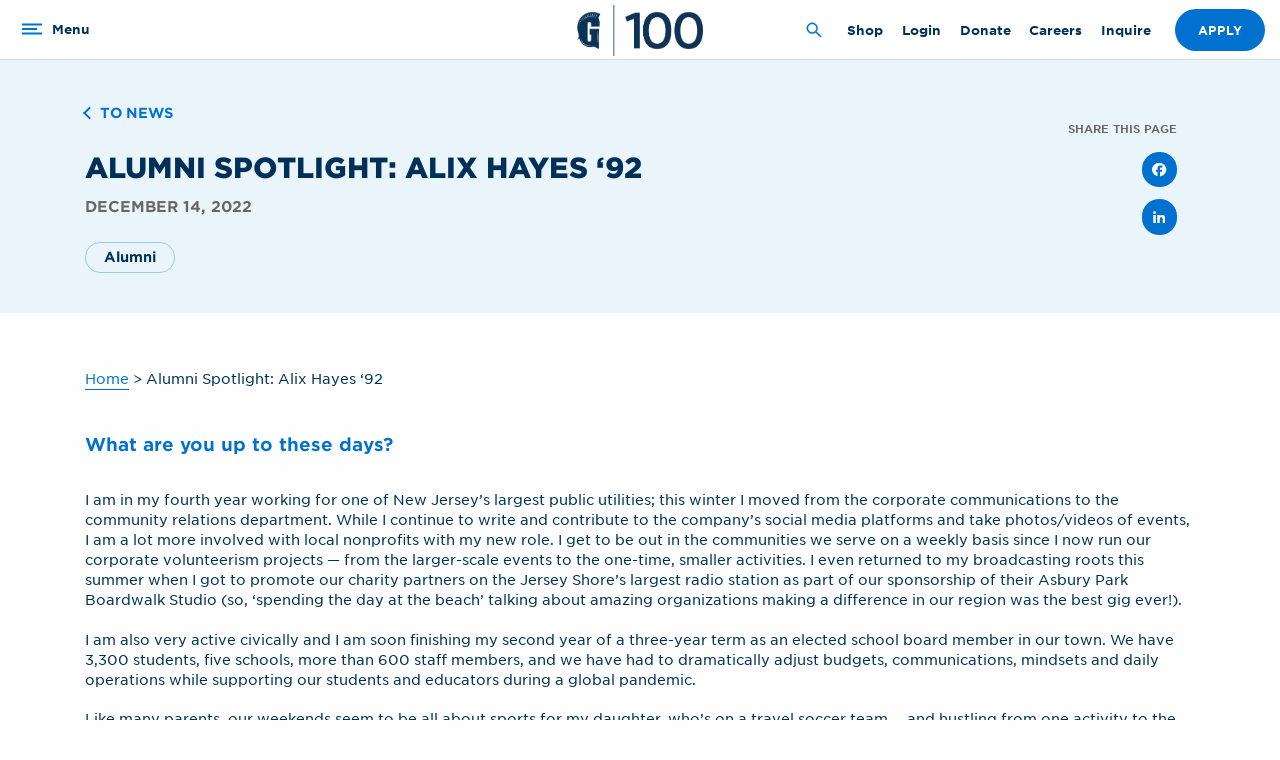

--- FILE ---
content_type: text/html; charset=UTF-8
request_url: https://www.gulliverprep.org/alumni-spotlight-alix-hayes-92/
body_size: 44339
content:
<!DOCTYPE html>
<html lang="en-US" prefix="og: //ogp.me/ns#" class="no-js">
<head>
	<meta charset="UTF-8"/>
	<meta name="viewport" content="width=device-width, initial-scale=1.0"/>

	<meta name='robots' content='index, follow, max-image-preview:large, max-snippet:-1, max-video-preview:-1' />

	<!-- This site is optimized with the Yoast SEO plugin v26.5 - https://yoast.com/wordpress/plugins/seo/ -->
	<title>Alumni Spotlight: Alix Hayes ‘92 - Gulliver Prep</title>
<link data-rocket-preload as="style" href="https://fonts.googleapis.com/css2?family=EB+Garamond&#038;ver=6.9&#038;display=swap" rel="preload">
<link href="https://fonts.googleapis.com/css2?family=EB+Garamond&#038;ver=6.9&#038;display=swap" media="print" onload="this.media=&#039;all&#039;" rel="stylesheet">
<noscript data-wpr-hosted-gf-parameters=""><link rel="stylesheet" href="https://fonts.googleapis.com/css2?family=EB+Garamond&#038;ver=6.9&#038;display=swap"></noscript>
	<link rel="canonical" href="https://www.gulliverprep.org/alumni-spotlight-alix-hayes-92/" />
	<meta property="og:locale" content="en_US" />
	<meta property="og:type" content="article" />
	<meta property="og:title" content="Alumni Spotlight: Alix Hayes ‘92 - Gulliver Prep" />
	<meta property="og:description" content="&nbsp; &nbsp; What are you up to these days? I am in my fourth year working for one of New Jersey&#8217;s largest public utilities; this winter I moved from the [&hellip;]" />
	<meta property="og:url" content="https://www.gulliverprep.org/alumni-spotlight-alix-hayes-92/" />
	<meta property="og:site_name" content="Gulliver Prep" />
	<meta property="article:published_time" content="2022-12-14T18:42:21+00:00" />
	<meta property="og:image" content="https://www.gulliverprep.org/wp-content/uploads/alix-boe-8500-1st-shot-PS-1-scaled.jpg" />
	<meta property="og:image:width" content="2560" />
	<meta property="og:image:height" content="1707" />
	<meta property="og:image:type" content="image/jpeg" />
	<meta name="author" content="Cristina Mazarredo" />
	<meta name="twitter:card" content="summary_large_image" />
	<meta name="twitter:label1" content="Written by" />
	<meta name="twitter:data1" content="Cristina Mazarredo" />
	<meta name="twitter:label2" content="Est. reading time" />
	<meta name="twitter:data2" content="6 minutes" />
	<script type="application/ld+json" class="yoast-schema-graph">{"@context":"https://schema.org","@graph":[{"@type":"Article","@id":"https://www.gulliverprep.org/alumni-spotlight-alix-hayes-92/#article","isPartOf":{"@id":"https://www.gulliverprep.org/alumni-spotlight-alix-hayes-92/"},"author":{"name":"Cristina Mazarredo","@id":"https://www.gulliverprep.org/#/schema/person/859abbe471d4ef334e14d9d63f426258"},"headline":"Alumni Spotlight: Alix Hayes ‘92","datePublished":"2022-12-14T18:42:21+00:00","mainEntityOfPage":{"@id":"https://www.gulliverprep.org/alumni-spotlight-alix-hayes-92/"},"wordCount":1150,"commentCount":0,"publisher":{"@id":"https://www.gulliverprep.org/#organization"},"image":{"@id":"https://www.gulliverprep.org/alumni-spotlight-alix-hayes-92/#primaryimage"},"thumbnailUrl":"https://www.gulliverprep.org/wp-content/uploads/alix-boe-8500-1st-shot-PS-1-scaled.jpg","keywords":["alumni","alumni spotlight"],"articleSection":["Alumni"],"inLanguage":"en-US","potentialAction":[{"@type":"CommentAction","name":"Comment","target":["https://www.gulliverprep.org/alumni-spotlight-alix-hayes-92/#respond"]}]},{"@type":"WebPage","@id":"https://www.gulliverprep.org/alumni-spotlight-alix-hayes-92/","url":"https://www.gulliverprep.org/alumni-spotlight-alix-hayes-92/","name":"Alumni Spotlight: Alix Hayes ‘92 - Gulliver Prep","isPartOf":{"@id":"https://www.gulliverprep.org/#website"},"primaryImageOfPage":{"@id":"https://www.gulliverprep.org/alumni-spotlight-alix-hayes-92/#primaryimage"},"image":{"@id":"https://www.gulliverprep.org/alumni-spotlight-alix-hayes-92/#primaryimage"},"thumbnailUrl":"https://www.gulliverprep.org/wp-content/uploads/alix-boe-8500-1st-shot-PS-1-scaled.jpg","datePublished":"2022-12-14T18:42:21+00:00","breadcrumb":{"@id":"https://www.gulliverprep.org/alumni-spotlight-alix-hayes-92/#breadcrumb"},"inLanguage":"en-US","potentialAction":[{"@type":"ReadAction","target":["https://www.gulliverprep.org/alumni-spotlight-alix-hayes-92/"]}]},{"@type":"ImageObject","inLanguage":"en-US","@id":"https://www.gulliverprep.org/alumni-spotlight-alix-hayes-92/#primaryimage","url":"https://www.gulliverprep.org/wp-content/uploads/alix-boe-8500-1st-shot-PS-1-scaled.jpg","contentUrl":"https://www.gulliverprep.org/wp-content/uploads/alix-boe-8500-1st-shot-PS-1-scaled.jpg","width":2560,"height":1707,"caption":"Woman standing in front of lawn"},{"@type":"BreadcrumbList","@id":"https://www.gulliverprep.org/alumni-spotlight-alix-hayes-92/#breadcrumb","itemListElement":[{"@type":"ListItem","position":1,"name":"Home","item":"https://www.gulliverprep.org/"},{"@type":"ListItem","position":2,"name":"Alumni Spotlight: Alix Hayes ‘92"}]},{"@type":"WebSite","@id":"https://www.gulliverprep.org/#website","url":"https://www.gulliverprep.org/","name":"Gulliver Prep","description":"Co-educational private college preparatory day school in Miami","publisher":{"@id":"https://www.gulliverprep.org/#organization"},"potentialAction":[{"@type":"SearchAction","target":{"@type":"EntryPoint","urlTemplate":"https://www.gulliverprep.org/?s={search_term_string}"},"query-input":{"@type":"PropertyValueSpecification","valueRequired":true,"valueName":"search_term_string"}}],"inLanguage":"en-US"},{"@type":"Organization","@id":"https://www.gulliverprep.org/#organization","name":"Gulliver Prep","url":"https://www.gulliverprep.org/","logo":{"@type":"ImageObject","inLanguage":"en-US","@id":"https://www.gulliverprep.org/#/schema/logo/image/","url":"https://www.gulliverprep.org/wp-content/uploads/2020/08/logos-website-03-582x466-1.png","contentUrl":"https://www.gulliverprep.org/wp-content/uploads/2020/08/logos-website-03-582x466-1.png","width":582,"height":466,"caption":"Gulliver Prep"},"image":{"@id":"https://www.gulliverprep.org/#/schema/logo/image/"}},{"@type":"Person","@id":"https://www.gulliverprep.org/#/schema/person/859abbe471d4ef334e14d9d63f426258","name":"Cristina Mazarredo","image":{"@type":"ImageObject","inLanguage":"en-US","@id":"https://www.gulliverprep.org/#/schema/person/image/","url":"https://secure.gravatar.com/avatar/7d67a7c6099f0d33decf943a2bcdd89d73cdf618c3b7b96ba35890275c1c42cf?s=96&d=mm&r=g","contentUrl":"https://secure.gravatar.com/avatar/7d67a7c6099f0d33decf943a2bcdd89d73cdf618c3b7b96ba35890275c1c42cf?s=96&d=mm&r=g","caption":"Cristina Mazarredo"},"url":"https://www.gulliverprep.org/author/mazcgulliverschools-org/"}]}</script>
	<!-- / Yoast SEO plugin. -->


<link rel='dns-prefetch' href='//static.addtoany.com' />
<link rel='dns-prefetch' href='//d3js.org' />
<link rel='dns-prefetch' href='//script.crazyegg.com' />
<link rel='dns-prefetch' href='//fonts.googleapis.com' />
<link href='https://fonts.gstatic.com' crossorigin rel='preconnect' />
<link rel="alternate" type="application/rss+xml" title="Gulliver Prep &raquo; Alumni Spotlight: Alix Hayes ‘92 Comments Feed" href="https://www.gulliverprep.org/alumni-spotlight-alix-hayes-92/feed/" />
<link rel="alternate" title="oEmbed (JSON)" type="application/json+oembed" href="https://www.gulliverprep.org/wp-json/oembed/1.0/embed?url=https%3A%2F%2Fwww.gulliverprep.org%2Falumni-spotlight-alix-hayes-92%2F" />
<link rel="alternate" title="oEmbed (XML)" type="text/xml+oembed" href="https://www.gulliverprep.org/wp-json/oembed/1.0/embed?url=https%3A%2F%2Fwww.gulliverprep.org%2Falumni-spotlight-alix-hayes-92%2F&#038;format=xml" />
<style id='wp-img-auto-sizes-contain-inline-css' type='text/css'>
img:is([sizes=auto i],[sizes^="auto," i]){contain-intrinsic-size:3000px 1500px}
/*# sourceURL=wp-img-auto-sizes-contain-inline-css */
</style>
<link rel='stylesheet' id='sbi_styles-css' href='https://www.gulliverprep.org/wp-content/plugins/instagram-feed-pro/css/sbi-styles.min.css?ver=6.8.1' type='text/css' media='all' />
<style id='wp-emoji-styles-inline-css' type='text/css'>

	img.wp-smiley, img.emoji {
		display: inline !important;
		border: none !important;
		box-shadow: none !important;
		height: 1em !important;
		width: 1em !important;
		margin: 0 0.07em !important;
		vertical-align: -0.1em !important;
		background: none !important;
		padding: 0 !important;
	}
/*# sourceURL=wp-emoji-styles-inline-css */
</style>
<link rel='stylesheet' id='wp-block-library-css' href='https://www.gulliverprep.org/wp-includes/css/dist/block-library/style.min.css?ver=6.9' type='text/css' media='all' />
<style id='global-styles-inline-css' type='text/css'>
:root{--wp--preset--aspect-ratio--square: 1;--wp--preset--aspect-ratio--4-3: 4/3;--wp--preset--aspect-ratio--3-4: 3/4;--wp--preset--aspect-ratio--3-2: 3/2;--wp--preset--aspect-ratio--2-3: 2/3;--wp--preset--aspect-ratio--16-9: 16/9;--wp--preset--aspect-ratio--9-16: 9/16;--wp--preset--color--black: #000000;--wp--preset--color--cyan-bluish-gray: #abb8c3;--wp--preset--color--white: #ffffff;--wp--preset--color--pale-pink: #f78da7;--wp--preset--color--vivid-red: #cf2e2e;--wp--preset--color--luminous-vivid-orange: #ff6900;--wp--preset--color--luminous-vivid-amber: #fcb900;--wp--preset--color--light-green-cyan: #7bdcb5;--wp--preset--color--vivid-green-cyan: #00d084;--wp--preset--color--pale-cyan-blue: #8ed1fc;--wp--preset--color--vivid-cyan-blue: #0693e3;--wp--preset--color--vivid-purple: #9b51e0;--wp--preset--gradient--vivid-cyan-blue-to-vivid-purple: linear-gradient(135deg,rgb(6,147,227) 0%,rgb(155,81,224) 100%);--wp--preset--gradient--light-green-cyan-to-vivid-green-cyan: linear-gradient(135deg,rgb(122,220,180) 0%,rgb(0,208,130) 100%);--wp--preset--gradient--luminous-vivid-amber-to-luminous-vivid-orange: linear-gradient(135deg,rgb(252,185,0) 0%,rgb(255,105,0) 100%);--wp--preset--gradient--luminous-vivid-orange-to-vivid-red: linear-gradient(135deg,rgb(255,105,0) 0%,rgb(207,46,46) 100%);--wp--preset--gradient--very-light-gray-to-cyan-bluish-gray: linear-gradient(135deg,rgb(238,238,238) 0%,rgb(169,184,195) 100%);--wp--preset--gradient--cool-to-warm-spectrum: linear-gradient(135deg,rgb(74,234,220) 0%,rgb(151,120,209) 20%,rgb(207,42,186) 40%,rgb(238,44,130) 60%,rgb(251,105,98) 80%,rgb(254,248,76) 100%);--wp--preset--gradient--blush-light-purple: linear-gradient(135deg,rgb(255,206,236) 0%,rgb(152,150,240) 100%);--wp--preset--gradient--blush-bordeaux: linear-gradient(135deg,rgb(254,205,165) 0%,rgb(254,45,45) 50%,rgb(107,0,62) 100%);--wp--preset--gradient--luminous-dusk: linear-gradient(135deg,rgb(255,203,112) 0%,rgb(199,81,192) 50%,rgb(65,88,208) 100%);--wp--preset--gradient--pale-ocean: linear-gradient(135deg,rgb(255,245,203) 0%,rgb(182,227,212) 50%,rgb(51,167,181) 100%);--wp--preset--gradient--electric-grass: linear-gradient(135deg,rgb(202,248,128) 0%,rgb(113,206,126) 100%);--wp--preset--gradient--midnight: linear-gradient(135deg,rgb(2,3,129) 0%,rgb(40,116,252) 100%);--wp--preset--font-size--small: 13px;--wp--preset--font-size--medium: 20px;--wp--preset--font-size--large: 36px;--wp--preset--font-size--x-large: 42px;--wp--preset--spacing--20: 0.44rem;--wp--preset--spacing--30: 0.67rem;--wp--preset--spacing--40: 1rem;--wp--preset--spacing--50: 1.5rem;--wp--preset--spacing--60: 2.25rem;--wp--preset--spacing--70: 3.38rem;--wp--preset--spacing--80: 5.06rem;--wp--preset--shadow--natural: 6px 6px 9px rgba(0, 0, 0, 0.2);--wp--preset--shadow--deep: 12px 12px 50px rgba(0, 0, 0, 0.4);--wp--preset--shadow--sharp: 6px 6px 0px rgba(0, 0, 0, 0.2);--wp--preset--shadow--outlined: 6px 6px 0px -3px rgb(255, 255, 255), 6px 6px rgb(0, 0, 0);--wp--preset--shadow--crisp: 6px 6px 0px rgb(0, 0, 0);}:where(.is-layout-flex){gap: 0.5em;}:where(.is-layout-grid){gap: 0.5em;}body .is-layout-flex{display: flex;}.is-layout-flex{flex-wrap: wrap;align-items: center;}.is-layout-flex > :is(*, div){margin: 0;}body .is-layout-grid{display: grid;}.is-layout-grid > :is(*, div){margin: 0;}:where(.wp-block-columns.is-layout-flex){gap: 2em;}:where(.wp-block-columns.is-layout-grid){gap: 2em;}:where(.wp-block-post-template.is-layout-flex){gap: 1.25em;}:where(.wp-block-post-template.is-layout-grid){gap: 1.25em;}.has-black-color{color: var(--wp--preset--color--black) !important;}.has-cyan-bluish-gray-color{color: var(--wp--preset--color--cyan-bluish-gray) !important;}.has-white-color{color: var(--wp--preset--color--white) !important;}.has-pale-pink-color{color: var(--wp--preset--color--pale-pink) !important;}.has-vivid-red-color{color: var(--wp--preset--color--vivid-red) !important;}.has-luminous-vivid-orange-color{color: var(--wp--preset--color--luminous-vivid-orange) !important;}.has-luminous-vivid-amber-color{color: var(--wp--preset--color--luminous-vivid-amber) !important;}.has-light-green-cyan-color{color: var(--wp--preset--color--light-green-cyan) !important;}.has-vivid-green-cyan-color{color: var(--wp--preset--color--vivid-green-cyan) !important;}.has-pale-cyan-blue-color{color: var(--wp--preset--color--pale-cyan-blue) !important;}.has-vivid-cyan-blue-color{color: var(--wp--preset--color--vivid-cyan-blue) !important;}.has-vivid-purple-color{color: var(--wp--preset--color--vivid-purple) !important;}.has-black-background-color{background-color: var(--wp--preset--color--black) !important;}.has-cyan-bluish-gray-background-color{background-color: var(--wp--preset--color--cyan-bluish-gray) !important;}.has-white-background-color{background-color: var(--wp--preset--color--white) !important;}.has-pale-pink-background-color{background-color: var(--wp--preset--color--pale-pink) !important;}.has-vivid-red-background-color{background-color: var(--wp--preset--color--vivid-red) !important;}.has-luminous-vivid-orange-background-color{background-color: var(--wp--preset--color--luminous-vivid-orange) !important;}.has-luminous-vivid-amber-background-color{background-color: var(--wp--preset--color--luminous-vivid-amber) !important;}.has-light-green-cyan-background-color{background-color: var(--wp--preset--color--light-green-cyan) !important;}.has-vivid-green-cyan-background-color{background-color: var(--wp--preset--color--vivid-green-cyan) !important;}.has-pale-cyan-blue-background-color{background-color: var(--wp--preset--color--pale-cyan-blue) !important;}.has-vivid-cyan-blue-background-color{background-color: var(--wp--preset--color--vivid-cyan-blue) !important;}.has-vivid-purple-background-color{background-color: var(--wp--preset--color--vivid-purple) !important;}.has-black-border-color{border-color: var(--wp--preset--color--black) !important;}.has-cyan-bluish-gray-border-color{border-color: var(--wp--preset--color--cyan-bluish-gray) !important;}.has-white-border-color{border-color: var(--wp--preset--color--white) !important;}.has-pale-pink-border-color{border-color: var(--wp--preset--color--pale-pink) !important;}.has-vivid-red-border-color{border-color: var(--wp--preset--color--vivid-red) !important;}.has-luminous-vivid-orange-border-color{border-color: var(--wp--preset--color--luminous-vivid-orange) !important;}.has-luminous-vivid-amber-border-color{border-color: var(--wp--preset--color--luminous-vivid-amber) !important;}.has-light-green-cyan-border-color{border-color: var(--wp--preset--color--light-green-cyan) !important;}.has-vivid-green-cyan-border-color{border-color: var(--wp--preset--color--vivid-green-cyan) !important;}.has-pale-cyan-blue-border-color{border-color: var(--wp--preset--color--pale-cyan-blue) !important;}.has-vivid-cyan-blue-border-color{border-color: var(--wp--preset--color--vivid-cyan-blue) !important;}.has-vivid-purple-border-color{border-color: var(--wp--preset--color--vivid-purple) !important;}.has-vivid-cyan-blue-to-vivid-purple-gradient-background{background: var(--wp--preset--gradient--vivid-cyan-blue-to-vivid-purple) !important;}.has-light-green-cyan-to-vivid-green-cyan-gradient-background{background: var(--wp--preset--gradient--light-green-cyan-to-vivid-green-cyan) !important;}.has-luminous-vivid-amber-to-luminous-vivid-orange-gradient-background{background: var(--wp--preset--gradient--luminous-vivid-amber-to-luminous-vivid-orange) !important;}.has-luminous-vivid-orange-to-vivid-red-gradient-background{background: var(--wp--preset--gradient--luminous-vivid-orange-to-vivid-red) !important;}.has-very-light-gray-to-cyan-bluish-gray-gradient-background{background: var(--wp--preset--gradient--very-light-gray-to-cyan-bluish-gray) !important;}.has-cool-to-warm-spectrum-gradient-background{background: var(--wp--preset--gradient--cool-to-warm-spectrum) !important;}.has-blush-light-purple-gradient-background{background: var(--wp--preset--gradient--blush-light-purple) !important;}.has-blush-bordeaux-gradient-background{background: var(--wp--preset--gradient--blush-bordeaux) !important;}.has-luminous-dusk-gradient-background{background: var(--wp--preset--gradient--luminous-dusk) !important;}.has-pale-ocean-gradient-background{background: var(--wp--preset--gradient--pale-ocean) !important;}.has-electric-grass-gradient-background{background: var(--wp--preset--gradient--electric-grass) !important;}.has-midnight-gradient-background{background: var(--wp--preset--gradient--midnight) !important;}.has-small-font-size{font-size: var(--wp--preset--font-size--small) !important;}.has-medium-font-size{font-size: var(--wp--preset--font-size--medium) !important;}.has-large-font-size{font-size: var(--wp--preset--font-size--large) !important;}.has-x-large-font-size{font-size: var(--wp--preset--font-size--x-large) !important;}
/*# sourceURL=global-styles-inline-css */
</style>

<style id='classic-theme-styles-inline-css' type='text/css'>
/*! This file is auto-generated */
.wp-block-button__link{color:#fff;background-color:#32373c;border-radius:9999px;box-shadow:none;text-decoration:none;padding:calc(.667em + 2px) calc(1.333em + 2px);font-size:1.125em}.wp-block-file__button{background:#32373c;color:#fff;text-decoration:none}
/*# sourceURL=/wp-includes/css/classic-themes.min.css */
</style>
<link rel='stylesheet' id='wp-components-css' href='https://www.gulliverprep.org/wp-includes/css/dist/components/style.min.css?ver=6.9' type='text/css' media='all' />
<link rel='stylesheet' id='wp-preferences-css' href='https://www.gulliverprep.org/wp-includes/css/dist/preferences/style.min.css?ver=6.9' type='text/css' media='all' />
<link rel='stylesheet' id='wp-block-editor-css' href='https://www.gulliverprep.org/wp-includes/css/dist/block-editor/style.min.css?ver=6.9' type='text/css' media='all' />
<link data-minify="1" rel='stylesheet' id='popup-maker-block-library-style-css' href='https://www.gulliverprep.org/wp-content/cache/min/1/wp-content/plugins/popup-maker/dist/packages/block-library-style.css?ver=1769195380' type='text/css' media='all' />
<link data-minify="1" rel='stylesheet' id='sta_css-css' href='https://www.gulliverprep.org/wp-content/cache/min/1/wp-content/plugins/scroll-triggered-animations/frontend/animations.css?ver=1769195380' type='text/css' media='' />
<link data-minify="1" rel='stylesheet' id='ultimeter-css' href='https://www.gulliverprep.org/wp-content/cache/min/1/wp-content/plugins/ultimeter/assets/css/ultimeter-public.css?ver=1769195380' type='text/css' media='all' />
<link data-minify="1" rel='stylesheet' id='dashicons-css' href='https://www.gulliverprep.org/wp-content/cache/min/1/wp-includes/css/dashicons.min.css?ver=1769195380' type='text/css' media='all' />
<link data-minify="1" rel='stylesheet' id='wp-smart-crop-renderer-css' href='https://www.gulliverprep.org/wp-content/cache/min/1/wp-content/plugins/wp-smartcrop/css/image-renderer.css?ver=1769195380' type='text/css' media='all' />
<link data-minify="1" rel='stylesheet' id='cpsh-shortcodes-css' href='https://www.gulliverprep.org/wp-content/cache/min/1/wp-content/plugins/column-shortcodes/assets/css/shortcodes.css?ver=1769195380' type='text/css' media='all' />
<link rel='stylesheet' id='bootstrap-css' href='https://www.gulliverprep.org/wp-content/themes/gulliverSchool/css/vendor/bootstrap/bootstrap.min.css?ver=6.9' type='text/css' media='all' />
<link rel='stylesheet' id='select2-css' href='https://www.gulliverprep.org/wp-content/themes/gulliverSchool/css/vendor/select2/select2.min.css?ver=6.9' type='text/css' media='all' />
<link data-minify="1" rel='stylesheet' id='slick-css' href='https://www.gulliverprep.org/wp-content/cache/min/1/wp-content/themes/gulliverSchool/css/vendor/slick/slick.css?ver=1769195380' type='text/css' media='all' />
<link data-minify="1" rel='stylesheet' id='theme-styles-css' href='https://www.gulliverprep.org/wp-content/cache/min/1/wp-content/themes/gulliverSchool/css/style.css?ver=1769195380' type='text/css' media='all' />

<link data-minify="1" rel='stylesheet' id='tablepress-default-css' href='https://www.gulliverprep.org/wp-content/cache/min/1/wp-content/plugins/tablepress-premium/css/build/default.css?ver=1769195380' type='text/css' media='all' />
<link data-minify="1" rel='stylesheet' id='tablepress-datatables-buttons-css' href='https://www.gulliverprep.org/wp-content/cache/min/1/wp-content/plugins/tablepress-premium/modules/css/build/datatables.buttons.css?ver=1769195380' type='text/css' media='all' />
<link data-minify="1" rel='stylesheet' id='tablepress-datatables-columnfilterwidgets-css' href='https://www.gulliverprep.org/wp-content/cache/min/1/wp-content/plugins/tablepress-premium/modules/css/build/datatables.columnfilterwidgets.css?ver=1769195380' type='text/css' media='all' />
<link data-minify="1" rel='stylesheet' id='tablepress-datatables-fixedheader-css' href='https://www.gulliverprep.org/wp-content/cache/min/1/wp-content/plugins/tablepress-premium/modules/css/build/datatables.fixedheader.css?ver=1769195380' type='text/css' media='all' />
<link data-minify="1" rel='stylesheet' id='tablepress-datatables-fixedcolumns-css' href='https://www.gulliverprep.org/wp-content/cache/min/1/wp-content/plugins/tablepress-premium/modules/css/build/datatables.fixedcolumns.css?ver=1769195380' type='text/css' media='all' />
<link data-minify="1" rel='stylesheet' id='tablepress-datatables-scroll-buttons-css' href='https://www.gulliverprep.org/wp-content/cache/min/1/wp-content/plugins/tablepress-premium/modules/css/build/datatables.scroll-buttons.css?ver=1769195380' type='text/css' media='all' />
<link data-minify="1" rel='stylesheet' id='tablepress-responsive-tables-css' href='https://www.gulliverprep.org/wp-content/cache/min/1/wp-content/plugins/tablepress-premium/modules/css/build/responsive-tables.css?ver=1769195380' type='text/css' media='all' />
<link data-minify="1" rel='stylesheet' id='popup-maker-site-css' href='https://www.gulliverprep.org/wp-content/cache/min/1/wp-content/uploads/pum/pum-site-styles-1.css?ver=1769195380' type='text/css' media='all' />
<link rel='stylesheet' id='addtoany-css' href='https://www.gulliverprep.org/wp-content/plugins/add-to-any/addtoany.min.css?ver=1.16' type='text/css' media='all' />
<script type="text/javascript" src="https://www.gulliverprep.org/wp-includes/js/jquery/jquery.min.js?ver=3.7.1" id="jquery-core-js"></script>
<script type="text/javascript" src="https://www.gulliverprep.org/wp-includes/js/jquery/jquery-migrate.min.js?ver=3.4.1" id="jquery-migrate-js"></script>
<script type="text/javascript" id="addtoany-core-js-before">
/* <![CDATA[ */
window.a2a_config=window.a2a_config||{};a2a_config.callbacks=[];a2a_config.overlays=[];a2a_config.templates={};

//# sourceURL=addtoany-core-js-before
/* ]]> */
</script>
<script type="text/javascript" defer src="https://static.addtoany.com/menu/page.js" id="addtoany-core-js"></script>
<script type="text/javascript" defer src="https://www.gulliverprep.org/wp-content/plugins/add-to-any/addtoany.min.js?ver=1.1" id="addtoany-jquery-js"></script>
<script type="text/javascript" id="3d-flip-book-client-locale-loader-js-extra">
/* <![CDATA[ */
var FB3D_CLIENT_LOCALE = {"ajaxurl":"https://www.gulliverprep.org/wp-admin/admin-ajax.php","dictionary":{"Table of contents":"Table of contents","Close":"Close","Bookmarks":"Bookmarks","Thumbnails":"Thumbnails","Search":"Search","Share":"Share","Facebook":"Facebook","Twitter":"Twitter","Email":"Email","Play":"Play","Previous page":"Previous page","Next page":"Next page","Zoom in":"Zoom in","Zoom out":"Zoom out","Fit view":"Fit view","Auto play":"Auto play","Full screen":"Full screen","More":"More","Smart pan":"Smart pan","Single page":"Single page","Sounds":"Sounds","Stats":"Stats","Print":"Print","Download":"Download","Goto first page":"Goto first page","Goto last page":"Goto last page"},"images":"https://www.gulliverprep.org/wp-content/plugins/interactive-3d-flipbook-powered-physics-engine/assets/images/","jsData":{"urls":[],"posts":{"ids_mis":[],"ids":[]},"pages":[],"firstPages":[],"bookCtrlProps":[],"bookTemplates":[]},"key":"3d-flip-book","pdfJS":{"pdfJsLib":"https://www.gulliverprep.org/wp-content/plugins/interactive-3d-flipbook-powered-physics-engine/assets/js/pdf.min.js?ver=4.3.136","pdfJsWorker":"https://www.gulliverprep.org/wp-content/plugins/interactive-3d-flipbook-powered-physics-engine/assets/js/pdf.worker.js?ver=4.3.136","stablePdfJsLib":"https://www.gulliverprep.org/wp-content/plugins/interactive-3d-flipbook-powered-physics-engine/assets/js/stable/pdf.min.js?ver=2.5.207","stablePdfJsWorker":"https://www.gulliverprep.org/wp-content/plugins/interactive-3d-flipbook-powered-physics-engine/assets/js/stable/pdf.worker.js?ver=2.5.207","pdfJsCMapUrl":"https://www.gulliverprep.org/wp-content/plugins/interactive-3d-flipbook-powered-physics-engine/assets/cmaps/"},"cacheurl":"http://www.gulliverprep.org/wp-content/uploads/3d-flip-book/cache/","pluginsurl":"https://www.gulliverprep.org/wp-content/plugins/","pluginurl":"https://www.gulliverprep.org/wp-content/plugins/interactive-3d-flipbook-powered-physics-engine/","thumbnailSize":{"width":"150","height":"150"},"version":"1.16.17"};
//# sourceURL=3d-flip-book-client-locale-loader-js-extra
/* ]]> */
</script>
<script data-minify="1" type="text/javascript" src="https://www.gulliverprep.org/wp-content/cache/min/1/wp-content/plugins/interactive-3d-flipbook-powered-physics-engine/assets/js/client-locale-loader.js?ver=1769195380" id="3d-flip-book-client-locale-loader-js" async="async" data-wp-strategy="async"></script>
<script data-minify="1" type="text/javascript" src="https://www.gulliverprep.org/wp-content/cache/min/1/pages/scripts/0080/2352.js?ver=1769641527" id="crazyegg-js"></script>
<script type="text/javascript" id="microsoft_clarity-js-after">
/* <![CDATA[ */
    (function(c,l,a,r,i,t,y){
        c[a]=c[a]||function(){(c[a].q=c[a].q||[]).push(arguments)};
        t=l.createElement(r);t.async=1;t.src="https://www.clarity.ms/tag/"+i;
        y=l.getElementsByTagName(r)[0];y.parentNode.insertBefore(t,y);
    })(window, document, "clarity", "script", "prsqionbji");
//# sourceURL=microsoft_clarity-js-after
/* ]]> */
</script>
<link rel="https://api.w.org/" href="https://www.gulliverprep.org/wp-json/" /><link rel="alternate" title="JSON" type="application/json" href="https://www.gulliverprep.org/wp-json/wp/v2/posts/22655" /><link rel="EditURI" type="application/rsd+xml" title="RSD" href="https://www.gulliverprep.org/xmlrpc.php?rsd" />
<link rel='shortlink' href='https://www.gulliverprep.org/?p=22655' />
<style></style><!-- Schema optimized by Schema Pro --><script type="application/ld+json">{"@context":"https://schema.org","@type":"NewsArticle","mainEntityOfPage":{"@type":"WebPage","@id":"https://www.gulliverprep.org/alumni-spotlight-alix-hayes-92/"},"headline":"Alumni Spotlight: Alix Hayes ‘92","image":{"@type":"ImageObject","url":"https://www.gulliverprep.org/wp-content/uploads/alix-boe-8500-1st-shot-PS-1-scaled.jpg","width":2560,"height":1707},"datePublished":"2022-12-14T13:42:21+0000","dateModified":"2022-12-14T13:42:21+0000","author":{"@type":"Person","name":"Cristina Mazarredo","url":"https://www.gulliverprep.org/author/mazcgulliverschools-org"},"publisher":{"@type":"Organization","name":"Gulliver Prep","logo":{"@type":"ImageObject","url":"https://www.gulliverprep.org/wp-content/uploads/2020/08/GulliverPrep_blue.png"}}}</script><!-- / Schema optimized by Schema Pro --><!-- site-navigation-element Schema optimized by Schema Pro --><script type="application/ld+json">{"@context":"https:\/\/schema.org","@graph":[{"@context":"https:\/\/schema.org","@type":"SiteNavigationElement","id":"site-navigation","name":"About","url":"https:\/\/www.gulliverprep.org\/about\/"},{"@context":"https:\/\/schema.org","@type":"SiteNavigationElement","id":"site-navigation","name":"Admissions","url":"https:\/\/www.gulliverprep.org\/admissions\/"},{"@context":"https:\/\/schema.org","@type":"SiteNavigationElement","id":"site-navigation","name":"Academics","url":"https:\/\/www.gulliverprep.org\/academics\/"},{"@context":"https:\/\/schema.org","@type":"SiteNavigationElement","id":"site-navigation","name":"Athletics","url":"https:\/\/www.gulliverprep.org\/athletics\/"},{"@context":"https:\/\/schema.org","@type":"SiteNavigationElement","id":"site-navigation","name":"Arts Program","url":"https:\/\/www.gulliverprep.org\/arts\/"},{"@context":"https:\/\/schema.org","@type":"SiteNavigationElement","id":"site-navigation","name":"Giving","url":"https:\/\/www.gulliverprep.org\/giving-phase2\/"}]}</script><!-- / site-navigation-element Schema optimized by Schema Pro --><!-- sitelink-search-box Schema optimized by Schema Pro --><script type="application/ld+json">{"@context":"https:\/\/schema.org","@type":"WebSite","name":"Gulliver Prep","url":"https:\/\/www.gulliverprep.org","potentialAction":[{"@type":"SearchAction","target":"https:\/\/www.gulliverprep.org\/?s={search_term_string}","query-input":"required name=search_term_string"}]}</script><!-- / sitelink-search-box Schema optimized by Schema Pro --><!-- breadcrumb Schema optimized by Schema Pro --><script type="application/ld+json">{"@context":"https:\/\/schema.org","@type":"BreadcrumbList","itemListElement":[{"@type":"ListItem","position":1,"item":{"@id":"https:\/\/www.gulliverprep.org\/","name":"Home"}},{"@type":"ListItem","position":2,"item":{"@id":"https:\/\/www.gulliverprep.org\/alumni-spotlight-alix-hayes-92\/","name":"Alumni Spotlight: Alix Hayes \u201892"}}]}</script><!-- / breadcrumb Schema optimized by Schema Pro --><meta name="tec-api-version" content="v1"><meta name="tec-api-origin" content="https://www.gulliverprep.org"><link rel="alternate" href="https://www.gulliverprep.org/wp-json/tribe/events/v1/" /><style type="text/css">.recentcomments a{display:inline !important;padding:0 !important;margin:0 !important;}</style><!-- Google Tag Manager -->
<script>(function(w,d,s,l,i){w[l]=w[l]||[];w[l].push({'gtm.start':
new Date().getTime(),event:'gtm.js'});var f=d.getElementsByTagName(s)[0],
j=d.createElement(s),dl=l!='dataLayer'?'&l='+l:'';j.async=true;j.src=
'https://www.googletagmanager.com/gtm.js?id='+i+dl;f.parentNode.insertBefore(j,f);
})(window,document,'script','dataLayer','GTM-PTN6PMV');</script>
<!-- End Google Tag Manager -->
<meta name="facebook-domain-verification" content="8zduj1pknnq8wam1v1uo0fcvwuymtr" />

<style>
ul.inputs-list {
    list-style-type: none;
}
.inputs-list .hs-form-checkbox input {
	appearance: auto;
    display: inline-block;
    margin: 0;
    width: auto;
}
.inputs-list .hs-form-checkbox span {
    display: inline;
    padding: 10px;
}
</style>

<script src="https://sprx.cloud/embed/v1/loader.js#key=TVGhEasqfYvDxV7qL4Pn" data-type="ssw"></script>			<style id="wpsp-style-frontend"></style>
			<link rel="icon" href="https://www.gulliverprep.org/wp-content/uploads/2020/08/cropped-logos-website-06-582x466-1-1-32x32.png" sizes="32x32" />
<link rel="icon" href="https://www.gulliverprep.org/wp-content/uploads/2020/08/cropped-logos-website-06-582x466-1-1-192x192.png" sizes="192x192" />
<link rel="apple-touch-icon" href="https://www.gulliverprep.org/wp-content/uploads/2020/08/cropped-logos-website-06-582x466-1-1-180x180.png" />
<meta name="msapplication-TileImage" content="https://www.gulliverprep.org/wp-content/uploads/2020/08/cropped-logos-website-06-582x466-1-1-270x270.png" />
		<style type="text/css" id="wp-custom-css">
			.scoreboard {
display: block;
}

/** Do Not Delete CSS Start **/



.page-id-36843 .inpage-nav__wrapper {
	margin: 0 0 !important;
}



/* Home Page Testimonial Margin Bottom */ 


.page-id-520 .block-testimonial .testimonial-wrapper.decoration {
	margin-bottom: 40px;
}

/* Art Walk Page */


.page-id-36837 #page {
	background-image: url('http://www.gulliverprep.org/wp-content/uploads/Art-Walk-Background-1.jpg');
    background-color: #01c6fd;
	  background-repeat: repeat-x;
	  background-attachment: fixed;
    background-position: center;
}


/* Giving Overview 2024 */

.page-id-37451 .block-giving-hero {
	display: none;
}

.page-id-37451 {
background-image: url('http://www.gulliverprep.org/wp-content/uploads/stripebackground_blue.png');
    background-color: #0071ce;
	  background-repeat: no-repeat;
	  background-attachment: fixed;
    background-position: center;
	  min-height: 33rem;

}


/* Giving at Gulliver Page */


.page-id-36843 .block-fw-image-links, .page-id-38665 .block-fw-image-links {
	margin: 3rem 0 0 0;
}

.page-id-36843 .block-cta, .page-id-38665 .block-cta {
	margin: 0;
}

.page-id-36843 .block-image-links  h5, .page-id-38665 .block-image-links  h5 {
	color: #ccc !important;
}

.page-id-36843 .block-image-links, .page-id-38665 .block-image-links {
	padding-bottom: 60px;
}

.page-id-36843 .block-cta.block-cta--image a, .page-id-38665 .block-cta.block-cta--image a, .page-id-1092 .block-cta.block-cta--image a, .page-id-29597 .block-cta.block-cta--image a {
	padding: 1rem 2rem;
}

.page-id-36843 .block-giving-hero:after, .page-id-38665 .block-giving-hero:after {
	height: 5rem;
}

.page-id-36843 .block-giving-hero .subheading, .page-id-38665 .block-giving-hero .subheading {
	margin-top: 0px;
	font-size: 1.3rem;
}

.page-id-36843 .columns-spacing-bottom, .page-id-38665 .columns-spacing-bottom {
	margin-bottom: 0rem;
}

.page-id-36843 .block-giving-hero__content, .page-id-38665 .block-giving-hero__content {
    flex-basis: 100%;
    max-width: 100%;
	 text-align: center;
}

.page-id-36843 .block-giving-hero:after, .page-id-38665 .block-giving-hero:after {
	background-image: linear-gradient(180deg, rgba(255, 255, 255, 0) 0%, #0071ce 100%);
}

.page-id-36843 .block-giving-hero, .page-id-38665 .block-giving-hero {
	display: none;
}

.page-id-36843 .block-image-links, .page-id-38665 .block-image-links {
	margin: 0;
}

.page-id-36843 .block-image-links, .page-id-38665 .block-image-links {
	background-image: url('http://www.gulliverprep.org/wp-content/uploads/stripebackground_blue.png');
    background-color: #0071ce;
	  background-repeat: no-repeat;
	  background-attachment: fixed;
    background-position: center;
	  min-height: 33rem;
}
   .page-id-36843 .block-giving-hero__right:before,  .page-id-36843 .block-giving-image-links:before, .page-id-36843 .block-giving-image-links:after, .page-id-38665 .block-giving-hero__right:before, .page-id-38665 .block-giving-image-links:before, .page-id-38665 .block-giving-image-links:after{
       display: none;
	} 
    .page-id-36843 .block-giving-hero__right .giving-logo, .page-id-38665 .block-giving-hero__right .giving-logo {
        display: none;
    }



/* Ms. Gerri Tribute Page */

.page-id-36445 .block-hero .pulse-play {
	display: none;
}

.page-id-36445 .block-timeline {
	background-image: none;
    background-color: #0071ce;
	  
	 
}

.page-id-36445 .two_third {
	padding-right: 50px;
}

@media (max-width: 768px) {
.page-id-36445 .two_third {
	padding-right: 0px;
}
}

.page-id-36445 .block-cta__wrapper .container {
	margin-top: -20px;
}

.page-id-36445 .block-timeline__timeline-bar-inner {
	background-color: #003057;
}

.page-id-36445 .content-column.last_column {
	margin-top:0px;
}

@media (max-width: 1199px) {
.page-id-36445 .content-column.last_column {
	margin-top:0px;
}
}
.page-id-36445 .block-cta.block-cta--image a {
	padding: 0 20px;
}

.page-id-36445 .block-cta {
margin: 0;
}

.page-id-36445 .block-timeline__heading {
	font-size: 48px;
	font-family:'EB Garamond', serif;
	text-transform: none;
}

.page-id-36445 .block-cta--slim {
	margin-bottom: 0px;
}

.page-id-36445 .block-hero__heading {
	font-size: 52px;
	font-family:'EB Garamond', serif;
	text-transform: none;
	
}

.page-id-36445 .block-hero .c-btn-secondary{
 color: #0071ce;
	text-transform: none;
}

.page-id-36445 .block-hero-next-section__icon path {
	stroke: #003057;
}

.page-id-36445 .block-hero__image-video-wrapper::after {
	background: none;
}


/* Naming Opps Page */

.page-id-35927 .block-image-links {
	margin: 1rem 0;
}

.page-id-35927 #page {
	background-image: url('http://www.gulliverprep.org/wp-content/uploads/campaign-palms-light-blue.png');
    background-color: #f7e0a4;
	  background-repeat: no-repeat;
	  background-attachment: fixed;
    background-position: center;
}

@media (max-width: 480px) {
	.page-id-35927 #page {
		background-color: #f1f8fc;
		background-image: none;
	}
}




/* Presidents Page */

.page-id-34753 .block-giving-hero__content {
	flex-basis: 100%;
	max-width: 100%;
}

.page-id-34753 .block-giving-hero {
	align-items: top;
	min-height: 4rem;
	text-align: center;
	background-image: url(http://www.gulliverprep.org/wp-content/uploads/campaign-palms-light-blue.png);
}

.page-id-34753 .c-btn-wrapper {
	margin: 1rem 2.5rem;
}


.page-id-34753 .block-cta--three-button .block-cta__heading, .page-id-34753 .block-cta--three-button a, .page-id-34753 .c-btn-secondary.c-btn-color-alt:after {
	color: #003057;
	border-color: #003057;
	text-transform: none;
}

.page-id-34753 .c-btn-secondary.c-btn-color-alt svg * {
	fill: #003057;
}

.page-id-34753 .c-btn-secondary.c-btn-color-alt:before {
	background-color: #003057;
	
}


.page-id-34753 .block-cta.block-cta--image a {
	 font-family:'EB Garamond', serif;
   color: #003057;
   font-weight:600;
	 font-size: 1.5rem;
	text-decoration: none;
    transition: background-size .2s, color .2s;
    padding: 0 0 .25rem 0;
    background-image: linear-gradient(to bottom, #003057 0%, #003057 100%);
	line-height: 1.5;
}


.page-id-34753 .block-cta.block-cta--image a:hover {
	color: #fff;
}

.page-id-34753 .columns-spacing-bottom {
	margin-bottom: ;
}

.page-id-34753 h4{
	font-size: 1.5rem;
}

.page-id-34753 .block-cta--image .c-btn, .block-cta--image .hs-button {
	min-width: 12.875rem;
}

.page-id-34753 .block-margin-top {
	margin-top: 3rem;
}

.quote-symbol {
	font-family:'EB Garamond', serif;
	font-size: 8rem;
	color: #0071ce; 
}


.pres-quote {
	font-family:'EB Garamond', serif;
	font-style: italic;
	font-size: 2.35rem;
	line-height: 1.65;
	margin-left: 50px;
	padding-top: 40px;
	padding-left: 60px;
	background-image: url(https://www.gulliverprep.org/docs/about/leadership/quote-mark.png);
	background-repeat: no-repeat;

}

.pres-author {
	color: #0071ce;
	font-size: 1.4rem;
	text-align: right;
}


@media screen and (min-device-width: 1000px) and (max-device-width: 1025px) { 
	
		.page-id-34753 .block-cta--three-button {
		background-image: none;
	}
}


@media screen and (min-device-width: 600px) and (max-device-width: 768px) { 
	.page-id-34753 .block-margin-top img, .page-id-34753 .page-columns .col-12 img {
		  max-width: 180px;
	}
	
}

@media screen and (min-device-width: 769px) and (max-device-width: 999px) { 
  
	.page-id-34753 .pres-quote {
		font-size: 1.6rem;
	}
	
		.page-id-34753 .block-cta--three-button {
		background-image: none;
	}
}

@media (max-width: 768px) {
	.page-id-34753 .block-giving-hero {
	padding: 3rem 0 4.375rem;
	}
	
	.page-id-34753 .block-giving-hero h1 {
	font-size: 3em;
	}
	
	.block-giving-hero:after {
		height: 6rem;
	}
	
	.page-id-34753 .block-margin-top {
		  margin-top: -4rem;
      text-align: center;
		  margin-bottom: -1rem;
	}
	
	.page-id-34753 .block-margin-top img {
		  max-width: 300px;
	}
	
	.page-id-34753 .pres-quote {
		font-size: 1.35rem;
    line-height: 1.5;
		padding-top: 20px;
    padding-left: 40px;
		margin-left: 0px;
		text-align: left;
    padding-right: 20px;
	}
	
	.page-id-34753 .pres-author {
		font-size: 1.2rem;
    text-align: left;
		margin-left: 40px;
	}
	
	.page-id-34753 .block-cta.block-cta--image a {
		font-size: 1.4rem;
	}
	
	.page-id-34753 .content-column.last_column {
		margin-bottom: -1rem;
	}
	
	
}




/*  TWR Archive Page */ 
.page-id-26122 h2 {
	text-transform: none;
}

.page-id-5842 .counselor-name {
	font-size: 1.5rem;
	line-height: 2rem;
}

.page-id-5842 .counselor-title {
	font-size: 1.15rem;
	line-height: 1.5rem;
	
	
}


/*  2023-24 ROA Donors Page */ 
.page-id-34076 #page {
	background-image: url(http://www.gulliverprep.org/wp-content/uploads/campaign-palms-light-blue.png);
    background-repeat: no-repeat;
    background-attachment: fixed;
    background-position: center;
    background-color: #eff7fc;
}

.page-id-34076 .block-giving-hero {
	display:none;
}


.page-hero__content .subheading{
	color:#ffffff !important;
}


.block-hero__bg-image img {
    position: absolute;
    top: 0;
    left: 0;
    width: 100%;
    height: 100%;
    object-fit: cover;
    object-position: center top;
}

.image-link__title {
    font-size: 1.75rem;
	  hyphens: none !important;
	  -webkit-hyphens: none !important;
}

.page-id-25173 hr {
	margin: 3.0625rem 0;
}


/* Campaign Page Edits - SCG Sept 5, 2023 */


/* Alumni Events Page */
.page-id-33779 .block-events {
	margin-top: 7rem;
	
}



/** START - Hero Vimeo Link Color **/
.block-hero .c-btn-secondary {
color: #fff;
}

/**
.block-hero .c-btn-secondary path {
fill: #fff;
}
.c-btn-secondary::before {
background-color: #fff;
}

 .c-btn-secondary::after {
border:2px solid #fff;
}
**/
/** END - Hero Vimeo Link Color **/
/** START - Caret Color **/
.block-hero-next-section__icon path {
stroke: #fff;
}
/** END - Caret Color **/


.block-hero__image-video-wrapper::after {
	background: linear-gradient(180deg, rgba(1,113,205,0) 60%, #0171CD 100%);
}


.page-id-27122 .block-news__header h3 {
	color:#003057;
}

/*
.page-id-27122 #campaign-news .c-btn, .hs-button {
	color: #003057;
}

.page-id-27122 #campaign-news .c-btn-primary, .hs-button {
	background: #a0c9e8;
}

*/

.page-id-27122 .block-hero__pre-heading, .page-id-27122 .block-hero__heading, .page-id-27122 .block-hero-next-section__text, .page-id-27122 .block-hero-next-section__icon a, .page-id-27122 .block-hero__text {
	color:#fff;
}

.page-id-27122 .block-hero__text a, .page-id-27122 .block-hero__sub-heading {
color: #a0c9e8;
}


/* Virtual Chat - standard height of speaker info */

.consistent-height-under-headshot {
	height: 130px;
}


/* Campaign Page Edits - July 2023 */

.donor-page-hero {
	background-color: #e6eff8;
}
/* Campaign Page Edits - Aug 2023 */

.page-id-27122 .col-xl-6 {
    padding-top: 4em;
    padding-bottom: 3em;
}
.page-id-27122 .block-gallery-lightbox {
	margin: .5rem 0;
}

.page-id-27122 .row.align-items-center {
	padding-top: 40px;
	padding-bottom: 40px;
}

.page-id-27122 .block-content-images.has-container .image-right {
	max-width: 300px;
}

@media screen and (min-width: 1440px) {
	.page-id-27122 .container {
		max-width: 1320px;
	}	
}

.block-chart__bg-1:before {
	transform: translate(-36%, -80%) scaleX(-1) rotate(-85deg);
}

.block-chart__bg-1:after {
	transform: translate(40%, -80%) scaleX(-1) rotate(180deg);
}

.block-chart__bg-2:before {
	transform: translate(-45%, 68%) scaleX(-1) rotate(-14deg);
}

.block-chart__bg-2:after {
	transform: translate(30%, 80%) scaleX(-1) rotate(50deg);
}

/* END - NEW - Campaign Page Edits - Aug 2023 */

/* Athletics Guiding Principles Page */
.page-id-25173 .block-margin-bottom {
	margin-bottom: 0;
}

.page-id-25173 .block-introduction--columns {
	margin: 6.375rem 0 1rem 0;
}


/* Alumni Summer Party Page */

.page-id-24441 #page {
	background-image: url('http://www.gulliverprep.org/wp-content/uploads/Alumni-Summer-Party-Background-2.png');
    background-color: #f7e0a4;
	  background-repeat: no-repeat;
	  background-attachment: fixed;
    background-position: center;
}

@media (max-width: 480px) {
	.page-id-24441 #page {
		background-color: #f7e0a4;
		background-image: none;
	}
}

/* Strategic Plan Page */

@media only screen and (max-width: 992px) and (min-width: 200px) {
.page-id-19169 .block-page-hero--thumbnail.block-page-hero--inpage-nav .block-page-hero__text {
	margin-bottom: 30px;
}
}

.page-id-19169 .wp-image-23909, .page-id-19169 .wp-image-19357,
.page-id-19169 .wp-image-19355
{
	margin-top:60px;
}

.page-id-19169 .wp-image-19354
{
	margin-top:20px;
}

.page-id-19169 .progress-copy {     font-size: 18px; 
	margin-top: 50px;
	
}

.page-id-19169 .block-infographic-one {
	  margin-top: 80px;
    padding-bottom: 20px;
}

.page-id-19169 .progress-lightbox__introduction {
	margin-bottom: 100px;
}

.block-goal-progress-cards__card-image-wrapper:after {
	background: linear-gradient(0deg, rgba(0,113,206,0.8) 50%, rgba(0,113,206,0) 80%);
}

.page-id-19169 .block-infographic-one__card-image-wrapper {
	width: 27%;
	height: 27%;
}

.page-id-19169 .block-infographic-one__card-title {
    margin-bottom: 6%;
    font-size: 45px;
    line-height: 50px;
}

.page-id-19169 .block-infographic-one__card-container {
	display: block;
	justify-content: top;
	align-items: top;	
}

.page-id-19169 .block-goal-progress-cards__card-prefix {
	color: #fff !important;
}

/* 
.page-id-19169 .block-infographic-one__card-subtitle {
	text-align: left;
	padding: 0px 15px;
}
*/

/* Counseling and Advisory headshot margin */
.page-id-5842 .block-tabs img {
	margin: 0 !important;
}

/* CSL button margin */
.page-id-14644 .c-btn-wrapper {
margin: -3rem 0 5rem;
}

/*  Campaign Page News Element Hide */ 
.page-id-17309 .block-news {

}

/*  Contact Us */ 
.page-id-1093 .page-hero--full {
	margin-bottom: 0;
}


/*  Giving Overview August 2022 Page Edits */ 
.page-id-9845 #page {
	background-image: url(http://www.gulliverprep.org/wp-content/uploads/campaign-palms-light-blue.png);
    background-repeat: no-repeat;
    background-attachment: fixed;
    background-position: center;
    background-color: #eff7fc;
}

.page-id-9845 .block-giving-hero {
	display:none;
}


/*  Login Page Edits */ 

.page-id-1214 .c-btn-wrapper {
	margin-top: -10px;
}


/*  TGF Page Edits */


.block-giving-image-links {
	padding: .416875rem 0 1.770625rem;
	
}

#circles.block-margin-top {
	margin-top: 0;
}

.block-giving-hero__content {
flex-basis: 70%;
max-width: 70%;
}

.block-giving-hero h1 {
font-size: 3.75em;
}

@media only screen and (max-width: 1780px) and (min-width: 1024px) {

    .block-giving-hero .subheading {
        margin-top: 40px;
    }

    .block-giving-hero__content {
        margin-left: 10px;
    }

    .block-giving-hero h1 {
        margin-bottom: 1.75rem;
    }

    .block-giving-hero__right:before {
        width: 500px;
        height: 600px;
			
    }

    .block-giving-hero__right .giving-logo {
        right: 3.9rem;
			
	} 

    .page-id-18018 .block-giving-hero {
        padding-right:0px;
    }

    .page-id-18018 .block-giving-hero .container .page-columns {
        padding-right:0px;
    }

}

@media only screen and (max-width: 1720px) and (min-width:1024px){

    .page-id-18018 .block-giving-hero .container .page-columns {
        padding-right:220px;
    }

}

@media only screen and (max-width: 1500px) and (min-width: 768px) {

    .page-id-18018 .block-giving-hero .container .page-columns {

        max-width: 85%;

    }

}

@media only screen and (max-width: 1024px) and (min-width: 768px) {

    .page-id-18018 .block-giving-hero .container .page-columns {

        padding-right:0px;

    }

    .page-id-18018 .block-giving-hero {

        padding-right:370px;    

    }

    .block-giving-hero__right .giving-logo {
        right: 7rem;
        height: 22rem;

    }

    .block-giving-hero__right:before {

 

    }    .block-giving-hero .subheading {

        margin-top: 25px;

    }

}

@media (max-width: 767px) {

    .page-columns .col-12 img {

        width: inherit;

        margin-right: auto;

        margin-left: auto;

    }

    .block-giving-hero__right:before {

        background-size: 520px 460px;

        width: 300px;

    }

    .block-giving-hero .subheading {
        margin-top: 0px;
    }

}

.pum-container {   
    overflow: auto !important;

}

.page-id-18018 .pum-overlay.pum-active {

    position: fixed !important;

}





/* NEWS POST Images */
@media (max-width: 480px) {
	.single-post__content img {
		width: 100%;
	}
}

/*Gulliver Fund CSS Start */
.page-id-18018 .justify-content-center {
    -webkit-box-pack: center!important;
    -ms-flex-pack: center!important;
    justify-content: left !important;
}

.page-id-18018 .inpage-nav__wrapper {
	margin: 0 !important;
}

/*Gulliver Fund CSS End */



.h7-styles {
	line-height: 1.25;
	min-height: 45px
}

blockquote.alternate, blockquote{
	font-size: 1.3rem;
}



/* HOCO PAGE */

.page-id-19430 .block-gallery-slider, .page-id-33152 .block-gallery-slider
{
	margin-top: 2.5rem;
}

.page-id-19430 .block-margin-bottom {
	margin-bottom: -50px;
}

.page-id-19430 #page {
	background-image: url('http://www.gulliverprep.org/wp-content/uploads/Homecoming-Background_1920x1334.jpg');
    background-repeat: no-repeat;
    background-attachment: fixed;
    background-position: center;
    background-color: #eff7fc;
}

 .page-id-33152 #page {
	background-image: url('https://www.gulliverprep.org/docs/alumni/Homecoming-Background_White_1920.jpg');
    background-repeat: no-repeat;
    background-attachment: fixed;
    background-position: center;
    background-color: #eff7fc;
}

 .page-id-35585 #page {
	background-image: url('https://www.gulliverprep.org/docs/alumni/Homecoming-Background_White_1920.jpg');
    background-repeat: no-repeat;
    background-attachment: fixed;
    background-position: center;
    background-color: #eff7fc;
}


 @media (max-width: 1024px) {
            .page-id-19430 #page, .page-id-33152 #page,  .page-id-35585 #page {
	  background-image: none;
    background-color: #c7e1eb;
}
        }


.page-id-19430 .block-cta.block-cta--image a, .page-id-33152 .block-cta.block-cta--image a {
	padding: 10px 15px;
}


/* FISHING PAGE */

.page-id-15740 .block-gallery-slider
{
	margin-top: 2.5rem;
}
.page-id-14102 body {
    background: #ccc !important;
} .page-id-15740 #page, .page-id-14102 #page {
    background-image: url('http://www.gulliverprep.org/wp-content/uploads/Fishing-Background_1920x1336.png');
    background-repeat: no-repeat;
    background-attachment: fixed;
    background-position: center;
    background-color:#ffffff;
}





/* ALUMNI PAGE */
.page-id-1092 .block-news__overlay {
	background: none;
}

.page-id-1092 .block-news__header h3 {
	color: #003057;
}

.page-id-1092 .block-news .slick-dots button {
	background: #003057;
}




/*  Golf Edits */
 
.page-id-14102 body {
    background: #ccc !important;
} 
 
.page-id-14102 #page, .page-id-14102 #page {
    background-image: url('http://www.gulliverprep.org/wp-content/uploads/Golf-Background_1920x1336.png');
    background-repeat: no-repeat;
    background-attachment: fixed;
    background-position: top;
    background-color:#729747;
}






/*  Gala Edits */
 
.page-id-4706 body {
    background: #ccc !important;
} 
 
.page-id-4706 #page, .page-id-16984 #page {
    background-image: url('http://www.gulliverprep.org/wp-content/uploads/2026-Gala-Lines-Background.png');
    background-repeat: repeat-x;
    background-attachment: fixed;
	background-size: 100% auto;
    background-position: 0px 102px;
    background-color:#ffffff;
}

.page-id-4706 #page .block-content { 
	padding: 1rem 1rem 0;
}

@media (min-width: 768px) {
	.page-id-4706 #page, .page-id-16984 #page { 
		background-position: 0px 100px;
	}

.page-id-4706 #page .block-content { 
	padding: 2rem 0 2rem;
	}
}
 
.page-id-4706 .block-gallery-slider {
    margin: 0rem 0;
}
 
.page-id-4706 .image-link__image:after {
    background-image: linear-gradient(180deg, rgba(0,113,206,0) 0%, #000 100%)
}


/* GIVING LOGO */
.main-header__giving-logo {
    border-left: 1px solid #dedede;
    padding-left: 8px;
    margin-left: 8px;
    display: block;
}

.page-id-17309 .block-content-images.has-container .image-right {
	max-width: 300px;
}

.hotspots-placeholder {
	display: none;
}

.page-id-17309 .row.align-items-center {
	padding-top: 40px;
	padding-bottom: 40px;
}



.page-id-17309 .block-gallery-lightbox
{
	margin: .5rem 0;
}

.page-id-17698 #page, .page-id-32330 #page {
	background-image: url(https://www.gulliverprep.org/docs/campaign/images/campaign-palms-light-blue.png);
    background-repeat: no-repeat;
    background-attachment: fixed;
    background-position: center;
    background-color: #eff7fc;
}

.page-id-32330 .block-gallery-slider {
	margin-top: 3.5rem;
}

/* CTA overlay */
.donor-page-video-cta::after {
background-color: rgba(0,0,0,0.6);
}


/* CTA Mobile Background */
@media only screen and (max-width: 991px){
.donor-page-video-cta::after {
background-color: #003057;
}
}

/* body.page-id-17698 {
 background-image: url("https://www.gulliverprep.org/wp-content/uploads/Campaign-BKG.png");
 background-color: #cccccc;
	}
*/

body.page-template-tpl-athletics .main-header .main-header__logo {
	transform: none;
}

h2[id] {
	scroll-margin-top: 4rem;
}

.block-cye #cye {
	scroll-margin-top: 140px;
}
/** inpage nav css **/


.inpage-nav.sticky .inpage-nav__wrapper {
    position: fixed !important;
    top: 0 !important;
    right: 0 !important;
    left: 0 !important;
    margin: 0 !important;
}
.inpage-nav__wrapper {
    display: flex !important;
    height: 6rem !important;
    position: relative !important;
    z-index: 10 !important;
    transform: translate3d(0,0,0) !important;
    margin: 0 1.25rem !important;
    background-color: #fff !important;
    transition: top .2s,margin .2s !important;
}
.inpage-nav__item {
    display: block !important;
    padding: 1.875rem 2.125rem !important;
    position: relative !important;
    color: #003057 !important;
}

.inpage-nav__list {
    padding: 0 !important;
    margin: 0 !important;
    font-size: 0 !important;
    line-height: 0 !important;
    white-space: nowrap !important;
}
.inpage-nav__list-item {
    display: inline-block;
    font-size: 1.125rem !important;
    font-weight: 700 !important;
    line-height: 1.25rem !important;
}

@media (max-width: 575px) {
	.content-column.last_column {
			padding-left: 0 !important;
			padding-right: 0 !important;
	}
}


.page-id-1138 .inpage-nav__list-item:nth-child(3) a {
	color: green !important;
	font-style: italic;
}

.page-hero--side .page-hero__thumbnail:hover img {
	transform: none;
}


/* Alumni Awards Page */
.page-id-38665 .block-cta__wrapper .container {
	padding-bottom: 20px;
}

.page-id-38665 .block-cta__wrapper .page-columns {
	margin-top: 10px;
}

/* Arts Circle of Honor */
.page-id-38670 #cta-block .container {
		padding-top: 30px;
		padding-bottom: 40px;
}

.page-id-38670 .page-accordion {
	margin-bottom: 0;
}

.page-id-6077 .block-introduction--columns {
	margin-bottom: 20px;
}

.page-id-6077 .c-btn__group .c-btn-wrapper:not(:last-child) .c-btn-secondary {
	margin-right: 20px;
}

@media (min-width: 700px) {
.page-id-41795 .page-columns .content-column {
	display: flex;
	flex-direction: column;
	height: 85%;
	justify-content: space-between;
}
}

.page-id-41795 .page-columns .content-column div + p {
	margin-bottom: 0;
}

.page-id-4706 .c-btn-primary{
	background: #e6c25e;
	color: black;
}

.page-id-4706 .c-btn-primary:hover{
	background: #c2a34e;
	color: black;
}
/* Center Image CTA text on Centennial Campaign page */

.page-id-1091 .block-cta.block-cta--image .row {
	justify-content: center;
}

.page-id-1091 .block-cta__text{
	text-shadow: 1px 1px 0px #000000;
}		</style>
		<noscript><style id="rocket-lazyload-nojs-css">.rll-youtube-player, [data-lazy-src]{display:none !important;}</style></noscript><meta name="generator" content="WP Rocket 3.20.2" data-wpr-features="wpr_minify_js wpr_lazyload_images wpr_lazyload_iframes wpr_minify_css wpr_preload_links wpr_desktop" /></head>
<body class="wp-singular post-template-default single single-post postid-22655 single-format-standard wp-theme-gulliverSchool fixed-header wp-schema-pro-2.10.5 tribe-no-js">
<!-- Google Tag Manager (noscript) -->
<noscript><iframe src="https://www.googletagmanager.com/ns.html?id=GTM-PTN6PMV"
height="0" width="0" style="display:none;visibility:hidden"></iframe></noscript>
<!-- End Google Tag Manager (noscript) -->
<div data-rocket-location-hash="624457387c01535a41f0283c147f0952" id="page">
    <div data-rocket-location-hash="67e5cade9f71c358e75e2f82ebe94344" class="page-overlay"></div>
    <div data-rocket-location-hash="0a34063daabd5e04be1bf283b94f289e" class="loader"><span class="loader__spinner"></span></div>
	<header data-rocket-location-hash="2a76fd42b1813c0683238b57271f33f8" class="main-header">
    
<div data-rocket-location-hash="e462e972b09750e51396fd5b3c46597d" class="main-header__bar">
    <div class="main-header__left">
        <button class="main-header__menu-trigger" aria-label="Menu" data-open="Menu" data-close="Close"><span></span><span class="text">Menu</span></button>
    </div>
    <div class="main-header__logo-container">
        <a href="https://www.gulliverprep.org/" class="main-header__logo" aria-label="Gulliver homepage">
            <img width="1324" height="536" src="data:image/svg+xml,%3Csvg%20xmlns='http://www.w3.org/2000/svg'%20viewBox='0%200%201324%20536'%3E%3C/svg%3E" class="attachment-full-size size-full-size" alt="Centennial Logo." decoding="async" fetchpriority="high" data-lazy-srcset="https://www.gulliverprep.org/wp-content/uploads/Centennial-Logo-G-1.png 1324w, https://www.gulliverprep.org/wp-content/uploads/Centennial-Logo-G-1-300x121.png 300w, https://www.gulliverprep.org/wp-content/uploads/Centennial-Logo-G-1-1024x415.png 1024w, https://www.gulliverprep.org/wp-content/uploads/Centennial-Logo-G-1-200x81.png 200w, https://www.gulliverprep.org/wp-content/uploads/Centennial-Logo-G-1-900x364.png 900w, https://www.gulliverprep.org/wp-content/uploads/Centennial-Logo-G-1-690x279.png 690w" data-lazy-sizes="(max-width: 1324px) 100vw, 1324px" data-lazy-src="https://www.gulliverprep.org/wp-content/uploads/Centennial-Logo-G-1.png" /><noscript><img width="1324" height="536" src="https://www.gulliverprep.org/wp-content/uploads/Centennial-Logo-G-1.png" class="attachment-full-size size-full-size" alt="Centennial Logo." decoding="async" fetchpriority="high" srcset="https://www.gulliverprep.org/wp-content/uploads/Centennial-Logo-G-1.png 1324w, https://www.gulliverprep.org/wp-content/uploads/Centennial-Logo-G-1-300x121.png 300w, https://www.gulliverprep.org/wp-content/uploads/Centennial-Logo-G-1-1024x415.png 1024w, https://www.gulliverprep.org/wp-content/uploads/Centennial-Logo-G-1-200x81.png 200w, https://www.gulliverprep.org/wp-content/uploads/Centennial-Logo-G-1-900x364.png 900w, https://www.gulliverprep.org/wp-content/uploads/Centennial-Logo-G-1-690x279.png 690w" sizes="(max-width: 1324px) 100vw, 1324px" /></noscript>        </a>

        
                    
    </div>
    <div class="main-header__right">
        <button class="main-header__search-trigger" aria-label="Search"><svg xmlns="http://www.w3.org/2000/svg" width="22" height="22" viewBox="0 0 22 22"><g><g><g><g><g><path fill="#0071ce" d="M8.495 2.666a5.828 5.828 0 1 1 0 11.657 5.828 5.828 0 0 1 0-11.657zm5.865 10.515a7.5 7.5 0 1 0-1.179 1.179l6.514 6.514 1.179-1.179z"/><path fill="none" stroke="#0071ce" stroke-miterlimit="20" stroke-width=".5" d="M8.495 2.666a5.828 5.828 0 1 1 0 11.657 5.828 5.828 0 0 1 0-11.657zm5.865 10.515a7.5 7.5 0 1 0-1.179 1.179l6.514 6.514 1.179-1.179z"/></g></g></g></g></g></svg></button>

            <div class="main-header__top-links">
            <a class="main-header__top-link" href="https://shop.gulliverprep.org/" target="_blank" rel="noopener">Shop </a>
            <a class="main-header__top-link" href="https://www.gulliverprep.org/login/" target="_self">Login </a>
            <a class="main-header__top-link" href="https://giving.veracross.com/gulliver/give/Unrestricted#gift-amount-step" target="_blank" rel="noopener">Donate </a>
            <a class="main-header__top-link" href="https://www.gulliverprep.org/about/careers/" target="_blank" rel="noopener">Careers </a>
        </div>
            <div class="main-header__ctas">
            <a class="main-header__cta main-header__cta1" href="https://www.gulliverprep.org/inquire/" target="_self">Inquire</a>
    
            <a class="c-btn c-btn-primary c-btn-color-normal main-header__cta main-header__cta2" href="https://www.gulliverprep.org/admission-login/" target="_blank" rel="noopener"><span>Apply</span></a>
        </div>
    </div>
    <div class="main-header__menu">
    <div class="main-header__menu-left">
        <div class="main-header__menu-left-inner">
            <div class="main-header__nav-wrapper">
                <nav class="main-header__main-nav">
                    <ul id="menu-main-nav" class="menu"><li id="menu-item-314" class="menu-item menu-item-type-post_type menu-item-object-ccs_custom_menu_item menu-item-314"><a href="#">About</a>
<div class="mega-menu">
    <ul id="menu-about" class="menu"><li id="menu-item-1169" class="menu-item menu-item-type-post_type menu-item-object-page menu-item-1169"><a href="https://www.gulliverprep.org/about/" aria-label="About Overview">Overview</a></li>
<li id="menu-item-448" class="menu-item menu-item-type-custom menu-item-object-custom menu-item-448"><a href="https://www.gulliverprep.org/about/our-mission-and-values/">Our Mission &#038; Values</a></li>
<li id="menu-item-42487" class="menu-item menu-item-type-custom menu-item-object-custom menu-item-42487"><a href="https://next100.gulliverprep.org/#strategic-plan">Strategic Plan</a></li>
<li id="menu-item-42459" class="menu-item menu-item-type-custom menu-item-object-custom menu-item-42459"><a href="https://next100.gulliverprep.org/#our-centennial">Our Centennial</a></li>
<li id="menu-item-4284" class="menu-item menu-item-type-post_type menu-item-object-page menu-item-4284"><a href="https://www.gulliverprep.org/about/history/">Our History</a></li>
<li id="menu-item-1173" class="menu-item menu-item-type-post_type menu-item-object-page menu-item-1173"><a href="https://www.gulliverprep.org/about/leadership/">Our Leadership</a></li>
<li id="menu-item-2254" class="menu-item menu-item-type-post_type menu-item-object-page menu-item-2254"><a href="https://www.gulliverprep.org/about/belonging-and-community/">Belonging &#038; Community</a></li>
<li id="menu-item-1171" class="menu-item menu-item-type-post_type menu-item-object-page menu-item-1171"><a href="https://www.gulliverprep.org/about/campus-facilities/">Campus &#038; Facilities</a></li>
<li id="menu-item-3757" class="menu-item menu-item-type-post_type menu-item-object-page menu-item-3757"><a href="https://www.gulliverprep.org/about/fast-facts/">Fast Facts</a></li>
<li id="menu-item-1175" class="menu-item menu-item-type-post_type menu-item-object-page menu-item-1175"><a href="https://www.gulliverprep.org/about/careers/">Careers</a></li>
</ul>            <div class="mega-menu__image">
            <img width="641" height="1138" src="data:image/svg+xml,%3Csvg%20xmlns='http://www.w3.org/2000/svg'%20viewBox='0%200%20641%201138'%3E%3C/svg%3E" class="attachment-menu-img size-menu-img" alt="" decoding="async" data-lazy-srcset="https://www.gulliverprep.org/wp-content/uploads/about-menu.jpg 641w, https://www.gulliverprep.org/wp-content/uploads/about-menu-169x300.jpg 169w, https://www.gulliverprep.org/wp-content/uploads/about-menu-577x1024.jpg 577w, https://www.gulliverprep.org/wp-content/uploads/about-menu-305x541.jpg 305w, https://www.gulliverprep.org/wp-content/uploads/about-menu-113x200.jpg 113w, https://www.gulliverprep.org/wp-content/uploads/about-menu-563x999.jpg 563w" data-lazy-sizes="(max-width: 641px) 100vw, 641px" data-lazy-src="https://www.gulliverprep.org/wp-content/uploads/about-menu.jpg" /><noscript><img width="641" height="1138" src="https://www.gulliverprep.org/wp-content/uploads/about-menu.jpg" class="attachment-menu-img size-menu-img" alt="" decoding="async" srcset="https://www.gulliverprep.org/wp-content/uploads/about-menu.jpg 641w, https://www.gulliverprep.org/wp-content/uploads/about-menu-169x300.jpg 169w, https://www.gulliverprep.org/wp-content/uploads/about-menu-577x1024.jpg 577w, https://www.gulliverprep.org/wp-content/uploads/about-menu-305x541.jpg 305w, https://www.gulliverprep.org/wp-content/uploads/about-menu-113x200.jpg 113w, https://www.gulliverprep.org/wp-content/uploads/about-menu-563x999.jpg 563w" sizes="(max-width: 641px) 100vw, 641px" /></noscript>        </div>
    </div>
</li>
<li id="menu-item-447" class="menu-item menu-item-type-post_type menu-item-object-ccs_custom_menu_item menu-item-447"><a href="#">Admissions</a>
<div class="mega-menu">
    <ul id="menu-admissions" class="menu"><li id="menu-item-6745" class="menu-item menu-item-type-post_type menu-item-object-page menu-item-6745"><a href="https://www.gulliverprep.org/admissions/" aria-label="Admissions Overview">Overview</a></li>
<li id="menu-item-12116" class="menu-item menu-item-type-post_type menu-item-object-page menu-item-12116"><a href="https://www.gulliverprep.org/get-to-know-us/">Get to Know Us</a></li>
<li id="menu-item-3290" class="menu-item menu-item-type-post_type menu-item-object-page menu-item-3290"><a href="https://www.gulliverprep.org/admissions/tuition/">Tuition</a></li>
<li id="menu-item-3291" class="menu-item menu-item-type-post_type menu-item-object-page menu-item-3291"><a href="https://www.gulliverprep.org/admissions/financial-aid/">Financial Aid</a></li>
<li id="menu-item-3292" class="menu-item menu-item-type-post_type menu-item-object-page menu-item-3292"><a href="https://www.gulliverprep.org/admissions/merit-scholarships/">Merit Scholarship Program</a></li>
<li id="menu-item-3293" class="menu-item menu-item-type-custom menu-item-object-custom menu-item-3293"><a target="_blank" href="https://accounts.veracross.com/gulliver/portals/login">Welcome, New Families</a></li>
<li id="menu-item-5063" class="menu-item menu-item-type-custom menu-item-object-custom menu-item-5063"><a href="https://admissions.veracross.com/App/gulliver/Account/Login?realm=Admission%20Portal&#038;ReturnUrl=%2FApp%2Fgulliver%2FAdmissionPortal">Check Application Status</a></li>
</ul>            <div class="mega-menu__image">
            <img width="641" height="1138" src="data:image/svg+xml,%3Csvg%20xmlns='http://www.w3.org/2000/svg'%20viewBox='0%200%20641%201138'%3E%3C/svg%3E" class="attachment-menu-img size-menu-img" alt="" decoding="async" data-lazy-srcset="https://www.gulliverprep.org/wp-content/uploads/admissions-menu-img.jpg 641w, https://www.gulliverprep.org/wp-content/uploads/admissions-menu-img-169x300.jpg 169w, https://www.gulliverprep.org/wp-content/uploads/admissions-menu-img-577x1024.jpg 577w, https://www.gulliverprep.org/wp-content/uploads/admissions-menu-img-305x541.jpg 305w, https://www.gulliverprep.org/wp-content/uploads/admissions-menu-img-113x200.jpg 113w, https://www.gulliverprep.org/wp-content/uploads/admissions-menu-img-563x999.jpg 563w" data-lazy-sizes="(max-width: 641px) 100vw, 641px" data-lazy-src="https://www.gulliverprep.org/wp-content/uploads/admissions-menu-img.jpg" /><noscript><img width="641" height="1138" src="https://www.gulliverprep.org/wp-content/uploads/admissions-menu-img.jpg" class="attachment-menu-img size-menu-img" alt="" decoding="async" srcset="https://www.gulliverprep.org/wp-content/uploads/admissions-menu-img.jpg 641w, https://www.gulliverprep.org/wp-content/uploads/admissions-menu-img-169x300.jpg 169w, https://www.gulliverprep.org/wp-content/uploads/admissions-menu-img-577x1024.jpg 577w, https://www.gulliverprep.org/wp-content/uploads/admissions-menu-img-305x541.jpg 305w, https://www.gulliverprep.org/wp-content/uploads/admissions-menu-img-113x200.jpg 113w, https://www.gulliverprep.org/wp-content/uploads/admissions-menu-img-563x999.jpg 563w" sizes="(max-width: 641px) 100vw, 641px" /></noscript>        </div>
    </div>
</li>
<li id="menu-item-446" class="menu-item menu-item-type-post_type menu-item-object-ccs_custom_menu_item menu-item-446"><a href="#">Academics</a>
<div class="mega-menu">
    <ul id="menu-academics" class="menu"><li id="menu-item-1176" class="menu-item menu-item-type-post_type menu-item-object-page menu-item-1176"><a href="https://www.gulliverprep.org/academics/" aria-label="Academics Overview">Overview</a></li>
<li id="menu-item-1177" class="menu-item menu-item-type-post_type menu-item-object-page menu-item-1177"><a href="https://www.gulliverprep.org/academics/primary-school/">Primary School in Miami</a></li>
<li id="menu-item-1178" class="menu-item menu-item-type-post_type menu-item-object-page menu-item-1178"><a href="https://www.gulliverprep.org/academics/lower-school/">Lower School in Miami</a></li>
<li id="menu-item-1179" class="menu-item menu-item-type-post_type menu-item-object-page menu-item-1179"><a href="https://www.gulliverprep.org/academics/middle-school/">Middle School in Miami</a></li>
<li id="menu-item-1180" class="menu-item menu-item-type-post_type menu-item-object-page menu-item-1180"><a href="https://www.gulliverprep.org/academics/upper-school/">Upper School in Miami</a></li>
<li id="menu-item-1181" class="menu-item menu-item-type-post_type menu-item-object-page menu-item-1181"><a href="https://www.gulliverprep.org/academics/signature-academic-programs/">High School Signature Academic Programs</a></li>
<li id="menu-item-1182" class="menu-item menu-item-type-post_type menu-item-object-page menu-item-1182"><a href="https://www.gulliverprep.org/academics/international-baccalaureate-program/">International Baccalaureate Programme</a></li>
<li id="menu-item-1183" class="menu-item menu-item-type-post_type menu-item-object-page menu-item-1183"><a href="https://www.gulliverprep.org/academics/academic-resource-program/">Academic Resource Program</a></li>
<li id="menu-item-1185" class="menu-item menu-item-type-post_type menu-item-object-page menu-item-1185"><a href="https://www.gulliverprep.org/academics/edge-program/">EDGE Program</a></li>
<li id="menu-item-8878" class="menu-item menu-item-type-post_type menu-item-object-page menu-item-8878"><a href="https://www.gulliverprep.org/academics/after-school/">After School Programs</a></li>
</ul>            <div class="mega-menu__image">
            <img width="641" height="1138" src="data:image/svg+xml,%3Csvg%20xmlns='http://www.w3.org/2000/svg'%20viewBox='0%200%20641%201138'%3E%3C/svg%3E" class="attachment-menu-img size-menu-img" alt="" decoding="async" data-lazy-srcset="https://www.gulliverprep.org/wp-content/uploads/academics-menu-img.jpg 641w, https://www.gulliverprep.org/wp-content/uploads/academics-menu-img-169x300.jpg 169w, https://www.gulliverprep.org/wp-content/uploads/academics-menu-img-577x1024.jpg 577w, https://www.gulliverprep.org/wp-content/uploads/academics-menu-img-305x541.jpg 305w, https://www.gulliverprep.org/wp-content/uploads/academics-menu-img-113x200.jpg 113w, https://www.gulliverprep.org/wp-content/uploads/academics-menu-img-563x999.jpg 563w" data-lazy-sizes="(max-width: 641px) 100vw, 641px" data-lazy-src="https://www.gulliverprep.org/wp-content/uploads/academics-menu-img.jpg" /><noscript><img width="641" height="1138" src="https://www.gulliverprep.org/wp-content/uploads/academics-menu-img.jpg" class="attachment-menu-img size-menu-img" alt="" decoding="async" srcset="https://www.gulliverprep.org/wp-content/uploads/academics-menu-img.jpg 641w, https://www.gulliverprep.org/wp-content/uploads/academics-menu-img-169x300.jpg 169w, https://www.gulliverprep.org/wp-content/uploads/academics-menu-img-577x1024.jpg 577w, https://www.gulliverprep.org/wp-content/uploads/academics-menu-img-305x541.jpg 305w, https://www.gulliverprep.org/wp-content/uploads/academics-menu-img-113x200.jpg 113w, https://www.gulliverprep.org/wp-content/uploads/academics-menu-img-563x999.jpg 563w" sizes="(max-width: 641px) 100vw, 641px" /></noscript>        </div>
    </div>
</li>
<li id="menu-item-444" class="menu-item menu-item-type-post_type menu-item-object-ccs_custom_menu_item menu-item-444"><a href="#">Athletics</a>
<div class="mega-menu">
    <ul id="menu-athletics" class="menu"><li id="menu-item-6747" class="menu-item menu-item-type-post_type menu-item-object-page menu-item-6747"><a href="https://www.gulliverprep.org/athletics/" aria-label="Athletics Overview">Overview</a></li>
<li id="menu-item-29161" class="menu-item menu-item-type-post_type menu-item-object-page menu-item-29161"><a href="https://www.gulliverprep.org/athletics/guiding-principles/">Guiding Principles and Philosophy</a></li>
<li id="menu-item-1198" class="menu-item menu-item-type-post_type menu-item-object-page menu-item-1198"><a href="https://www.gulliverprep.org/athletics/accomplishments/">Accomplishments</a></li>
<li id="menu-item-1199" class="menu-item menu-item-type-post_type menu-item-object-page menu-item-1199"><a href="https://www.gulliverprep.org/athletics/directory/">Directory</a></li>
<li id="menu-item-1201" class="menu-item menu-item-type-post_type menu-item-object-page menu-item-1201"><a href="https://www.gulliverprep.org/athletics/teams/">Teams</a></li>
<li id="menu-item-1203" class="menu-item menu-item-type-post_type menu-item-object-page menu-item-1203"><a href="https://www.gulliverprep.org/athletics/forms-start-dates/">Forms &amp; Start Dates</a></li>
<li id="menu-item-11202" class="menu-item menu-item-type-post_type menu-item-object-page menu-item-11202"><a href="https://www.gulliverprep.org/athletics/lower-school-athletics/">Lower School Athletics</a></li>
<li id="menu-item-1204" class="menu-item menu-item-type-post_type menu-item-object-page menu-item-1204"><a href="https://www.gulliverprep.org/athletics/middle-school-athletics/">Middle School Athletics</a></li>
<li id="menu-item-3843" class="menu-item menu-item-type-post_type menu-item-object-page menu-item-3843"><a href="https://www.gulliverprep.org/athletics/upper-school-athletics/">Upper School Athletics</a></li>
<li id="menu-item-1202" class="menu-item menu-item-type-post_type menu-item-object-page menu-item-1202"><a href="https://www.gulliverprep.org/athletics/community-programs/">Community Programs</a></li>
<li id="menu-item-8780" class="menu-item menu-item-type-post_type menu-item-object-page menu-item-8780"><a href="https://www.gulliverprep.org/alumni/ahof/">Athletics Hall of Fame</a></li>
</ul>            <div class="mega-menu__image">
            <img width="641" height="1138" src="data:image/svg+xml,%3Csvg%20xmlns='http://www.w3.org/2000/svg'%20viewBox='0%200%20641%201138'%3E%3C/svg%3E" class="attachment-menu-img size-menu-img" alt="" decoding="async" data-lazy-src="https://www.gulliverprep.org/wp-content/uploads/IMG_2845-1-641x1138.jpg" /><noscript><img width="641" height="1138" src="https://www.gulliverprep.org/wp-content/uploads/IMG_2845-1-641x1138.jpg" class="attachment-menu-img size-menu-img" alt="" decoding="async" /></noscript>        </div>
    </div>
</li>
<li id="menu-item-445" class="menu-item menu-item-type-post_type menu-item-object-ccs_custom_menu_item menu-item-445"><a href="#">Arts</a>
<div class="mega-menu">
    <ul id="menu-arts" class="menu"><li id="menu-item-1192" class="menu-item menu-item-type-post_type menu-item-object-page menu-item-1192"><a href="https://www.gulliverprep.org/arts/" aria-label="Arts Overview">Overview</a></li>
<li id="menu-item-1193" class="menu-item menu-item-type-post_type menu-item-object-page menu-item-1193"><a href="https://www.gulliverprep.org/arts/dance/">Dance Programs</a></li>
<li id="menu-item-1194" class="menu-item menu-item-type-post_type menu-item-object-page menu-item-1194"><a href="https://www.gulliverprep.org/arts/music/">Music Programs</a></li>
<li id="menu-item-1195" class="menu-item menu-item-type-post_type menu-item-object-page menu-item-1195"><a href="https://www.gulliverprep.org/arts/theatre/">Theatre Programs</a></li>
<li id="menu-item-1196" class="menu-item menu-item-type-post_type menu-item-object-page menu-item-1196"><a href="https://www.gulliverprep.org/arts/visual-arts/">Visual Arts Programs</a></li>
</ul>            <div class="mega-menu__image">
            <img width="641" height="1138" src="data:image/svg+xml,%3Csvg%20xmlns='http://www.w3.org/2000/svg'%20viewBox='0%200%20641%201138'%3E%3C/svg%3E" class="attachment-menu-img size-menu-img" alt="" decoding="async" data-lazy-srcset="https://www.gulliverprep.org/wp-content/uploads/arts-menu-1.jpg 641w, https://www.gulliverprep.org/wp-content/uploads/arts-menu-1-169x300.jpg 169w, https://www.gulliverprep.org/wp-content/uploads/arts-menu-1-577x1024.jpg 577w, https://www.gulliverprep.org/wp-content/uploads/arts-menu-1-305x541.jpg 305w, https://www.gulliverprep.org/wp-content/uploads/arts-menu-1-113x200.jpg 113w, https://www.gulliverprep.org/wp-content/uploads/arts-menu-1-563x999.jpg 563w" data-lazy-sizes="(max-width: 641px) 100vw, 641px" data-lazy-src="https://www.gulliverprep.org/wp-content/uploads/arts-menu-1.jpg" /><noscript><img width="641" height="1138" src="https://www.gulliverprep.org/wp-content/uploads/arts-menu-1.jpg" class="attachment-menu-img size-menu-img" alt="" decoding="async" srcset="https://www.gulliverprep.org/wp-content/uploads/arts-menu-1.jpg 641w, https://www.gulliverprep.org/wp-content/uploads/arts-menu-1-169x300.jpg 169w, https://www.gulliverprep.org/wp-content/uploads/arts-menu-1-577x1024.jpg 577w, https://www.gulliverprep.org/wp-content/uploads/arts-menu-1-305x541.jpg 305w, https://www.gulliverprep.org/wp-content/uploads/arts-menu-1-113x200.jpg 113w, https://www.gulliverprep.org/wp-content/uploads/arts-menu-1-563x999.jpg 563w" sizes="(max-width: 641px) 100vw, 641px" /></noscript>        </div>
    </div>
</li>
<li id="menu-item-7951" class="menu-item menu-item-type-post_type menu-item-object-ccs_custom_menu_item menu-item-7951"><a href="#">Giving</a>
<div class="mega-menu">
    <ul id="menu-giving" class="menu"><li id="menu-item-37639" class="menu-item menu-item-type-post_type menu-item-object-page menu-item-37639"><a href="https://www.gulliverprep.org/giving/">Overview</a></li>
<li id="menu-item-42467" class="menu-item menu-item-type-custom menu-item-object-custom menu-item-42467"><a href="https://next100.gulliverprep.org/#support-our-future">The Next 100: The Centennial Campaign for Gulliver</a></li>
<li id="menu-item-42468" class="menu-item menu-item-type-post_type menu-item-object-page menu-item-42468"><a href="https://www.gulliverprep.org/giving/buildingourfuture/">Building Our Future</a></li>
<li id="menu-item-18020" class="menu-item menu-item-type-post_type menu-item-object-page menu-item-18020"><a href="https://www.gulliverprep.org/the-gulliver-fund/">The Gulliver Fund</a></li>
<li id="menu-item-41624" class="menu-item menu-item-type-post_type menu-item-object-page menu-item-41624"><a href="https://www.gulliverprep.org/giving/ways-to-give/">Ways to Give</a></li>
<li id="menu-item-2353" class="menu-item menu-item-type-post_type menu-item-object-page menu-item-2353"><a href="https://www.gulliverprep.org/giving_letter/gulliver-giving-circles/">Gulliver Giving Circles</a></li>
<li id="menu-item-2355" class="menu-item menu-item-type-post_type menu-item-object-page menu-item-2355"><a href="https://www.gulliverprep.org/special-events/">Signature Events</a></li>
<li id="menu-item-2357" class="menu-item menu-item-type-post_type menu-item-object-page menu-item-2357"><a href="https://www.gulliverprep.org/giving_letter/advancement-team/">Advancement Team</a></li>
</ul>            <div class="mega-menu__image">
            <img width="641" height="1138" src="data:image/svg+xml,%3Csvg%20xmlns='http://www.w3.org/2000/svg'%20viewBox='0%200%20641%201138'%3E%3C/svg%3E" class="attachment-menu-img size-menu-img" alt="" decoding="async" data-lazy-srcset="https://www.gulliverprep.org/wp-content/uploads/giving-menu-img.jpg 641w, https://www.gulliverprep.org/wp-content/uploads/giving-menu-img-169x300.jpg 169w, https://www.gulliverprep.org/wp-content/uploads/giving-menu-img-577x1024.jpg 577w, https://www.gulliverprep.org/wp-content/uploads/giving-menu-img-305x541.jpg 305w, https://www.gulliverprep.org/wp-content/uploads/giving-menu-img-113x200.jpg 113w, https://www.gulliverprep.org/wp-content/uploads/giving-menu-img-563x999.jpg 563w" data-lazy-sizes="(max-width: 641px) 100vw, 641px" data-lazy-src="https://www.gulliverprep.org/wp-content/uploads/giving-menu-img.jpg" /><noscript><img width="641" height="1138" src="https://www.gulliverprep.org/wp-content/uploads/giving-menu-img.jpg" class="attachment-menu-img size-menu-img" alt="" decoding="async" srcset="https://www.gulliverprep.org/wp-content/uploads/giving-menu-img.jpg 641w, https://www.gulliverprep.org/wp-content/uploads/giving-menu-img-169x300.jpg 169w, https://www.gulliverprep.org/wp-content/uploads/giving-menu-img-577x1024.jpg 577w, https://www.gulliverprep.org/wp-content/uploads/giving-menu-img-305x541.jpg 305w, https://www.gulliverprep.org/wp-content/uploads/giving-menu-img-113x200.jpg 113w, https://www.gulliverprep.org/wp-content/uploads/giving-menu-img-563x999.jpg 563w" sizes="(max-width: 641px) 100vw, 641px" /></noscript>        </div>
    </div>
</li>
</ul>                </nav>
                    <div class="socials main-header__socials">
            <a href="https://www.facebook.com/GulliverPreparatorySchool" target="_blank" rel="noopener" class="social" aria-label="Social Media www.facebook.com"><svg xmlns="http://www.w3.org/2000/svg" width="10" height="20" viewBox="0 0 10 20"><path fill="#FFF" fill-rule="evenodd" d="M8.57352,9.60708 L5.88312,9.60708 L5.88312,19.19988 L1.89672,19.19988 L1.89672,9.60708 L-0.00048,9.60708 L-0.00048,6.21828 L1.89672,6.21828 L1.89672,4.02468 C1.89672,2.45388 2.64192,-0.00012 5.91912,-0.00012 L8.87232,0.01188 L8.87232,3.30228 L6.72912,3.30228 C6.37992,3.30228 5.88312,3.47628 5.88312,4.22628 L5.88312,6.21828 L8.92272,6.21828 L8.57352,9.60708 Z" transform="translate(.2 .4)"></path></svg></a>
            <a href="https://www.instagram.com/gulliverprep_/" target="_blank" rel="noopener" class="social" aria-label="Social Media www.instagram.com"><svg xmlns="http://www.w3.org/2000/svg" width="19" height="19" viewBox="0 0 19 19"><g fill="none" fill-rule="evenodd" transform="translate(.6 .605)"><path fill="#FFF" d="M8.52360902,-3.90798505e-14 C6.20874812,-3.90798505e-14 5.91844737,0.00981203008 5.00934586,0.0512932331 C4.10207143,0.0926729323 3.48249248,0.236774436 2.94029323,0.447496241 C2.37982331,0.665289474 1.90444737,0.956740602 1.43059398,1.43059398 C0.956740602,1.9044812 0.665289474,2.37982331 0.447462406,2.94032707 C0.236740602,3.48249248 0.0926729323,4.10210526 0.0512593985,5.00934586 C0.00977819549,5.9184812 1.95399252e-13,6.20871429 1.95399252e-13,8.52360902 C1.95399252e-13,10.8385038 0.00977819549,11.1287707 0.0512593985,12.037906 C0.0926729323,12.9451466 0.236740602,13.5647594 0.447462406,14.1069248 C0.665289474,14.6673947 0.956740602,15.1427707 1.43059398,15.6166579 C1.90444737,16.0905113 2.37982331,16.3819286 2.94029323,16.5997895 C3.48249248,16.8104774 4.10207143,16.9545789 5.00934586,16.9959925 C5.91844737,17.0374398 6.20874812,17.0472519 8.52360902,17.0472519 C10.8385038,17.0472519 11.1287368,17.0374398 12.0378722,16.9959925 C12.9451466,16.9545789 13.5647256,16.8104774 14.1069248,16.5997895 C14.6674286,16.3819286 15.1427707,16.0905113 15.6166241,15.6166579 C16.0905113,15.1427707 16.3819286,14.6674286 16.5997556,14.1069248 C16.8104774,13.5647594 16.9545789,12.9451466 16.9959248,12.037906 C17.0374398,11.1287707 17.0472519,10.8385038 17.0472519,8.52360902 C17.0472519,6.20874812 17.0374398,5.9184812 16.9959248,5.00934586 C16.9545789,4.10210526 16.8104774,3.48249248 16.5997556,2.94032707 C16.3819286,2.37982331 16.0905113,1.9044812 15.6166241,1.43059398 C15.1427707,0.956740602 14.6674286,0.665289474 14.1069248,0.447496241 C13.5647256,0.236774436 12.9451466,0.0926729323 12.0378722,0.0512932331 C11.1287368,0.00981203008 10.8385038,-3.90798505e-14 8.52360902,-3.90798505e-14"></path><path fill="#0071CE" d="M8.52631535 11.2882475C6.99797895 11.2882475 5.75898412 10.0492526 5.75898412 8.52091623 5.75898412 6.99257983 6.99797895 5.75361795 8.52631535 5.75361795 10.0546517 5.75361795 11.2936466 6.99257983 11.2936466 8.52091623 11.2936466 10.0492526 10.0546517 11.2882475 8.52631535 11.2882475M8.52631535 4.25777481C6.17183959 4.25777481 4.26314098 6.16644047 4.26314098 8.52091623 4.26314098 10.8754249 6.17183959 12.7840906 8.52631535 12.7840906 10.8807911 12.7840906 12.7894568 10.8754249 12.7894568 8.52091623 12.7894568 6.16644047 10.8807911 4.25777481 8.52631535 4.25777481M14.388141 4.25779244C14.388141 4.84641721 13.9109939 5.32356429 13.3223691 5.32356429 12.7337444 5.32356429 12.256562 4.84641721 12.256562 4.25779244 12.256562 3.66916767 12.7337444 3.19198534 13.3223691 3.19198534 13.9109939 3.19198534 14.388141 3.66916767 14.388141 4.25779244"></path></g></svg></a>
            <a href="https://www.youtube.com/channel/UCCf0NdoJjTjHxxte2MWYaVw" target="_blank" rel="noopener" class="social" aria-label="Social Media www.youtube.com"><svg xmlns="http://www.w3.org/2000/svg" width="21" height="16" viewBox="0 0 21 16"><path fill="#FFF" d="M20.0341686,2.23299605 C20.2089217,2.90289486 20.333745,3.92014843 20.4086391,5.28475732 L20.4460861,7.14558736 L20.4086391,9.0064174 C20.333745,10.395837 20.2089217,11.4254965 20.0341686,12.0953953 C19.9093453,12.5171832 19.6846631,12.8893492 19.3601218,13.2118933 C19.0355806,13.5344374 18.648628,13.757737 18.1992635,13.8817921 C17.5501816,14.0554698 16.0273349,14.1795249 13.6307241,14.2539581 L10.2230431,14.2911747 L6.81536204,14.2539581 C4.41875121,14.1795249 2.89590456,14.0554698 2.24682265,13.8817921 C1.79745812,13.757737 1.41050552,13.5344374 1.08596428,13.2118933 C0.761423041,12.8893492 0.536740776,12.5171832 0.411917486,12.0953953 C0.237164423,11.4254965 0.112341133,10.395837 0.0374470442,9.0064174 L0,7.14558736 C0,6.59974369 0.0124821576,5.97946739 0.0374470442,5.28475732 C0.112341133,3.92014843 0.237164423,2.90289486 0.411917486,2.23299605 C0.536740776,1.78639684 0.761423041,1.40182549 1.08596428,1.07928142 C1.41050552,0.756737361 1.79745812,0.533437756 2.24682265,0.409382609 C2.89590456,0.235704949 4.41875121,0.111649802 6.81536204,0.0372166008 L10.2230431,0 L13.6307241,0.0372166008 C16.0273349,0.111649802 17.5501816,0.235704949 18.1992635,0.409382609 C18.648628,0.533437756 19.0355806,0.756737361 19.3601218,1.07928142 C19.6846631,1.40182549 19.9093453,1.78639684 20.0341686,2.23299605 Z M8.12600859,10.1973486 L13.4809359,7.14558736 L8.12600859,4.13104269 L8.12600859,10.1973486 Z" transform="translate(.4 .8)"></path></svg></a>
        </div>
            </div>
        </div>
    </div>
    <div class="main-header__menu-right">
            <div class="main-header__sub-nav">
        <ul id="menu-sub-navigation" class="menu"><li id="menu-item-40028" class="menu-item menu-item-type-custom menu-item-object-custom menu-item-40028"><a href="https://www.gulliverprep.org/3d-flip-book/2024-25-accolades/">2024-25 Accolades</a></li>
<li id="menu-item-10844" class="menu-item menu-item-type-custom menu-item-object-custom menu-item-10844"><a href="https://www.gulliverprep.org/calendar">Calendars</a></li>
<li id="menu-item-1208" class="menu-item menu-item-type-post_type menu-item-object-page menu-item-1208"><a href="https://www.gulliverprep.org/campus-life/">Campus Life</a></li>
<li id="menu-item-2481" class="menu-item menu-item-type-post_type menu-item-object-page current_page_parent menu-item-2481"><a href="https://www.gulliverprep.org/about/newsroom/">Newsroom</a></li>
<li id="menu-item-4914" class="menu-item menu-item-type-custom menu-item-object-custom menu-item-4914"><a href="https://shop.gulliverprep.org/">Shop</a></li>
<li id="menu-item-42458" class="menu-item menu-item-type-custom menu-item-object-custom menu-item-42458"><a href="https://next100.gulliverprep.org/">Our Centennial</a></li>
<li id="menu-item-8771" class="menu-item menu-item-type-post_type menu-item-object-page menu-item-8771"><a href="https://www.gulliverprep.org/campus-life/parents/" aria-label="Campus Life For Parents">Parents</a></li>
<li id="menu-item-1210" class="menu-item menu-item-type-post_type menu-item-object-page menu-item-1210"><a href="https://www.gulliverprep.org/alumni/" aria-label="All About Alumni">Alumni</a></li>
<li id="menu-item-34535" class="menu-item menu-item-type-post_type menu-item-object-page menu-item-34535"><a href="https://www.gulliverprep.org/about/newsroom/weekly-raider-archive/">The Weekly Raider Archive</a></li>
<li id="menu-item-1213" class="menu-item menu-item-type-post_type menu-item-object-page menu-item-1213"><a href="https://www.gulliverprep.org/contact-us/">Contact</a></li>
</ul>    </div>
            </div>
</div></div>

<div data-rocket-location-hash="f298f6440f7f37411002deb1e7dd04fc" class="main-header__bar-mobile">
    <div class="main-header__logo-container">
        <a href="https://www.gulliverprep.org/" class="main-header__logo" aria-label="Gulliver homepage">
            <img width="1324" height="536" src="data:image/svg+xml,%3Csvg%20xmlns='http://www.w3.org/2000/svg'%20viewBox='0%200%201324%20536'%3E%3C/svg%3E" class="attachment-full-size size-full-size" alt="Centennial Logo." decoding="async" data-lazy-srcset="https://www.gulliverprep.org/wp-content/uploads/Centennial-Logo-G-1.png 1324w, https://www.gulliverprep.org/wp-content/uploads/Centennial-Logo-G-1-300x121.png 300w, https://www.gulliverprep.org/wp-content/uploads/Centennial-Logo-G-1-1024x415.png 1024w, https://www.gulliverprep.org/wp-content/uploads/Centennial-Logo-G-1-200x81.png 200w, https://www.gulliverprep.org/wp-content/uploads/Centennial-Logo-G-1-900x364.png 900w, https://www.gulliverprep.org/wp-content/uploads/Centennial-Logo-G-1-690x279.png 690w" data-lazy-sizes="(max-width: 1324px) 100vw, 1324px" data-lazy-src="https://www.gulliverprep.org/wp-content/uploads/Centennial-Logo-G-1.png" /><noscript><img width="1324" height="536" src="https://www.gulliverprep.org/wp-content/uploads/Centennial-Logo-G-1.png" class="attachment-full-size size-full-size" alt="Centennial Logo." decoding="async" srcset="https://www.gulliverprep.org/wp-content/uploads/Centennial-Logo-G-1.png 1324w, https://www.gulliverprep.org/wp-content/uploads/Centennial-Logo-G-1-300x121.png 300w, https://www.gulliverprep.org/wp-content/uploads/Centennial-Logo-G-1-1024x415.png 1024w, https://www.gulliverprep.org/wp-content/uploads/Centennial-Logo-G-1-200x81.png 200w, https://www.gulliverprep.org/wp-content/uploads/Centennial-Logo-G-1-900x364.png 900w, https://www.gulliverprep.org/wp-content/uploads/Centennial-Logo-G-1-690x279.png 690w" sizes="(max-width: 1324px) 100vw, 1324px" /></noscript>        </a>

                    <a href="https://gulliverprep.org/campaign" class="main-header__giving-logo" aria-label="Giving page">
                            </a>
        
                
    </div>
    <div class="main-header__mobile-right">
        <button class="main-header__search-trigger" aria-label="Search"><svg xmlns="http://www.w3.org/2000/svg" width="22" height="22" viewBox="0 0 22 22"><g><g><g><g><g><path fill="#0071ce" d="M8.495 2.666a5.828 5.828 0 1 1 0 11.657 5.828 5.828 0 0 1 0-11.657zm5.865 10.515a7.5 7.5 0 1 0-1.179 1.179l6.514 6.514 1.179-1.179z"/><path fill="none" stroke="#0071ce" stroke-miterlimit="20" stroke-width=".5" d="M8.495 2.666a5.828 5.828 0 1 1 0 11.657 5.828 5.828 0 0 1 0-11.657zm5.865 10.515a7.5 7.5 0 1 0-1.179 1.179l6.514 6.514 1.179-1.179z"/></g></g></g></g></g></svg></button>
        <button class="main-header__menu-mobile-trigger" aria-label="Menu"><span></span></button>
    </div>
    <div class="main-header__menu-mobile">
    <div class="main-header__menu-mobile-top">
        <nav class="main-header__main-nav-mobile">
            <ul id="menu-main-nav-1" class="menu"><li class="menu-item menu-item-type-post_type menu-item-object-ccs_custom_menu_item menu-item-314"><a href="#">About</a>
<div class="mega-menu">
    <ul id="menu-about-1" class="menu"><li class="menu-item menu-item-type-post_type menu-item-object-page menu-item-1169"><a href="https://www.gulliverprep.org/about/" aria-label="About Overview">Overview</a></li>
<li class="menu-item menu-item-type-custom menu-item-object-custom menu-item-448"><a href="https://www.gulliverprep.org/about/our-mission-and-values/">Our Mission &#038; Values</a></li>
<li class="menu-item menu-item-type-custom menu-item-object-custom menu-item-42487"><a href="https://next100.gulliverprep.org/#strategic-plan">Strategic Plan</a></li>
<li class="menu-item menu-item-type-custom menu-item-object-custom menu-item-42459"><a href="https://next100.gulliverprep.org/#our-centennial">Our Centennial</a></li>
<li class="menu-item menu-item-type-post_type menu-item-object-page menu-item-4284"><a href="https://www.gulliverprep.org/about/history/">Our History</a></li>
<li class="menu-item menu-item-type-post_type menu-item-object-page menu-item-1173"><a href="https://www.gulliverprep.org/about/leadership/">Our Leadership</a></li>
<li class="menu-item menu-item-type-post_type menu-item-object-page menu-item-2254"><a href="https://www.gulliverprep.org/about/belonging-and-community/">Belonging &#038; Community</a></li>
<li class="menu-item menu-item-type-post_type menu-item-object-page menu-item-1171"><a href="https://www.gulliverprep.org/about/campus-facilities/">Campus &#038; Facilities</a></li>
<li class="menu-item menu-item-type-post_type menu-item-object-page menu-item-3757"><a href="https://www.gulliverprep.org/about/fast-facts/">Fast Facts</a></li>
<li class="menu-item menu-item-type-post_type menu-item-object-page menu-item-1175"><a href="https://www.gulliverprep.org/about/careers/">Careers</a></li>
</ul>            <div class="mega-menu__image">
            <img width="641" height="1138" src="data:image/svg+xml,%3Csvg%20xmlns='http://www.w3.org/2000/svg'%20viewBox='0%200%20641%201138'%3E%3C/svg%3E" class="attachment-menu-img size-menu-img" alt="" decoding="async" data-lazy-srcset="https://www.gulliverprep.org/wp-content/uploads/about-menu.jpg 641w, https://www.gulliverprep.org/wp-content/uploads/about-menu-169x300.jpg 169w, https://www.gulliverprep.org/wp-content/uploads/about-menu-577x1024.jpg 577w, https://www.gulliverprep.org/wp-content/uploads/about-menu-305x541.jpg 305w, https://www.gulliverprep.org/wp-content/uploads/about-menu-113x200.jpg 113w, https://www.gulliverprep.org/wp-content/uploads/about-menu-563x999.jpg 563w" data-lazy-sizes="(max-width: 641px) 100vw, 641px" data-lazy-src="https://www.gulliverprep.org/wp-content/uploads/about-menu.jpg" /><noscript><img width="641" height="1138" src="https://www.gulliverprep.org/wp-content/uploads/about-menu.jpg" class="attachment-menu-img size-menu-img" alt="" decoding="async" srcset="https://www.gulliverprep.org/wp-content/uploads/about-menu.jpg 641w, https://www.gulliverprep.org/wp-content/uploads/about-menu-169x300.jpg 169w, https://www.gulliverprep.org/wp-content/uploads/about-menu-577x1024.jpg 577w, https://www.gulliverprep.org/wp-content/uploads/about-menu-305x541.jpg 305w, https://www.gulliverprep.org/wp-content/uploads/about-menu-113x200.jpg 113w, https://www.gulliverprep.org/wp-content/uploads/about-menu-563x999.jpg 563w" sizes="(max-width: 641px) 100vw, 641px" /></noscript>        </div>
    </div>
</li>
<li class="menu-item menu-item-type-post_type menu-item-object-ccs_custom_menu_item menu-item-447"><a href="#">Admissions</a>
<div class="mega-menu">
    <ul id="menu-admissions-1" class="menu"><li class="menu-item menu-item-type-post_type menu-item-object-page menu-item-6745"><a href="https://www.gulliverprep.org/admissions/" aria-label="Admissions Overview">Overview</a></li>
<li class="menu-item menu-item-type-post_type menu-item-object-page menu-item-12116"><a href="https://www.gulliverprep.org/get-to-know-us/">Get to Know Us</a></li>
<li class="menu-item menu-item-type-post_type menu-item-object-page menu-item-3290"><a href="https://www.gulliverprep.org/admissions/tuition/">Tuition</a></li>
<li class="menu-item menu-item-type-post_type menu-item-object-page menu-item-3291"><a href="https://www.gulliverprep.org/admissions/financial-aid/">Financial Aid</a></li>
<li class="menu-item menu-item-type-post_type menu-item-object-page menu-item-3292"><a href="https://www.gulliverprep.org/admissions/merit-scholarships/">Merit Scholarship Program</a></li>
<li class="menu-item menu-item-type-custom menu-item-object-custom menu-item-3293"><a target="_blank" href="https://accounts.veracross.com/gulliver/portals/login">Welcome, New Families</a></li>
<li class="menu-item menu-item-type-custom menu-item-object-custom menu-item-5063"><a href="https://admissions.veracross.com/App/gulliver/Account/Login?realm=Admission%20Portal&#038;ReturnUrl=%2FApp%2Fgulliver%2FAdmissionPortal">Check Application Status</a></li>
</ul>            <div class="mega-menu__image">
            <img width="641" height="1138" src="data:image/svg+xml,%3Csvg%20xmlns='http://www.w3.org/2000/svg'%20viewBox='0%200%20641%201138'%3E%3C/svg%3E" class="attachment-menu-img size-menu-img" alt="" decoding="async" data-lazy-srcset="https://www.gulliverprep.org/wp-content/uploads/admissions-menu-img.jpg 641w, https://www.gulliverprep.org/wp-content/uploads/admissions-menu-img-169x300.jpg 169w, https://www.gulliverprep.org/wp-content/uploads/admissions-menu-img-577x1024.jpg 577w, https://www.gulliverprep.org/wp-content/uploads/admissions-menu-img-305x541.jpg 305w, https://www.gulliverprep.org/wp-content/uploads/admissions-menu-img-113x200.jpg 113w, https://www.gulliverprep.org/wp-content/uploads/admissions-menu-img-563x999.jpg 563w" data-lazy-sizes="(max-width: 641px) 100vw, 641px" data-lazy-src="https://www.gulliverprep.org/wp-content/uploads/admissions-menu-img.jpg" /><noscript><img width="641" height="1138" src="https://www.gulliverprep.org/wp-content/uploads/admissions-menu-img.jpg" class="attachment-menu-img size-menu-img" alt="" decoding="async" srcset="https://www.gulliverprep.org/wp-content/uploads/admissions-menu-img.jpg 641w, https://www.gulliverprep.org/wp-content/uploads/admissions-menu-img-169x300.jpg 169w, https://www.gulliverprep.org/wp-content/uploads/admissions-menu-img-577x1024.jpg 577w, https://www.gulliverprep.org/wp-content/uploads/admissions-menu-img-305x541.jpg 305w, https://www.gulliverprep.org/wp-content/uploads/admissions-menu-img-113x200.jpg 113w, https://www.gulliverprep.org/wp-content/uploads/admissions-menu-img-563x999.jpg 563w" sizes="(max-width: 641px) 100vw, 641px" /></noscript>        </div>
    </div>
</li>
<li class="menu-item menu-item-type-post_type menu-item-object-ccs_custom_menu_item menu-item-446"><a href="#">Academics</a>
<div class="mega-menu">
    <ul id="menu-academics-1" class="menu"><li class="menu-item menu-item-type-post_type menu-item-object-page menu-item-1176"><a href="https://www.gulliverprep.org/academics/" aria-label="Academics Overview">Overview</a></li>
<li class="menu-item menu-item-type-post_type menu-item-object-page menu-item-1177"><a href="https://www.gulliverprep.org/academics/primary-school/">Primary School in Miami</a></li>
<li class="menu-item menu-item-type-post_type menu-item-object-page menu-item-1178"><a href="https://www.gulliverprep.org/academics/lower-school/">Lower School in Miami</a></li>
<li class="menu-item menu-item-type-post_type menu-item-object-page menu-item-1179"><a href="https://www.gulliverprep.org/academics/middle-school/">Middle School in Miami</a></li>
<li class="menu-item menu-item-type-post_type menu-item-object-page menu-item-1180"><a href="https://www.gulliverprep.org/academics/upper-school/">Upper School in Miami</a></li>
<li class="menu-item menu-item-type-post_type menu-item-object-page menu-item-1181"><a href="https://www.gulliverprep.org/academics/signature-academic-programs/">High School Signature Academic Programs</a></li>
<li class="menu-item menu-item-type-post_type menu-item-object-page menu-item-1182"><a href="https://www.gulliverprep.org/academics/international-baccalaureate-program/">International Baccalaureate Programme</a></li>
<li class="menu-item menu-item-type-post_type menu-item-object-page menu-item-1183"><a href="https://www.gulliverprep.org/academics/academic-resource-program/">Academic Resource Program</a></li>
<li class="menu-item menu-item-type-post_type menu-item-object-page menu-item-1185"><a href="https://www.gulliverprep.org/academics/edge-program/">EDGE Program</a></li>
<li class="menu-item menu-item-type-post_type menu-item-object-page menu-item-8878"><a href="https://www.gulliverprep.org/academics/after-school/">After School Programs</a></li>
</ul>            <div class="mega-menu__image">
            <img width="641" height="1138" src="data:image/svg+xml,%3Csvg%20xmlns='http://www.w3.org/2000/svg'%20viewBox='0%200%20641%201138'%3E%3C/svg%3E" class="attachment-menu-img size-menu-img" alt="" decoding="async" data-lazy-srcset="https://www.gulliverprep.org/wp-content/uploads/academics-menu-img.jpg 641w, https://www.gulliverprep.org/wp-content/uploads/academics-menu-img-169x300.jpg 169w, https://www.gulliverprep.org/wp-content/uploads/academics-menu-img-577x1024.jpg 577w, https://www.gulliverprep.org/wp-content/uploads/academics-menu-img-305x541.jpg 305w, https://www.gulliverprep.org/wp-content/uploads/academics-menu-img-113x200.jpg 113w, https://www.gulliverprep.org/wp-content/uploads/academics-menu-img-563x999.jpg 563w" data-lazy-sizes="(max-width: 641px) 100vw, 641px" data-lazy-src="https://www.gulliverprep.org/wp-content/uploads/academics-menu-img.jpg" /><noscript><img width="641" height="1138" src="https://www.gulliverprep.org/wp-content/uploads/academics-menu-img.jpg" class="attachment-menu-img size-menu-img" alt="" decoding="async" srcset="https://www.gulliverprep.org/wp-content/uploads/academics-menu-img.jpg 641w, https://www.gulliverprep.org/wp-content/uploads/academics-menu-img-169x300.jpg 169w, https://www.gulliverprep.org/wp-content/uploads/academics-menu-img-577x1024.jpg 577w, https://www.gulliverprep.org/wp-content/uploads/academics-menu-img-305x541.jpg 305w, https://www.gulliverprep.org/wp-content/uploads/academics-menu-img-113x200.jpg 113w, https://www.gulliverprep.org/wp-content/uploads/academics-menu-img-563x999.jpg 563w" sizes="(max-width: 641px) 100vw, 641px" /></noscript>        </div>
    </div>
</li>
<li class="menu-item menu-item-type-post_type menu-item-object-ccs_custom_menu_item menu-item-444"><a href="#">Athletics</a>
<div class="mega-menu">
    <ul id="menu-athletics-1" class="menu"><li class="menu-item menu-item-type-post_type menu-item-object-page menu-item-6747"><a href="https://www.gulliverprep.org/athletics/" aria-label="Athletics Overview">Overview</a></li>
<li class="menu-item menu-item-type-post_type menu-item-object-page menu-item-29161"><a href="https://www.gulliverprep.org/athletics/guiding-principles/">Guiding Principles and Philosophy</a></li>
<li class="menu-item menu-item-type-post_type menu-item-object-page menu-item-1198"><a href="https://www.gulliverprep.org/athletics/accomplishments/">Accomplishments</a></li>
<li class="menu-item menu-item-type-post_type menu-item-object-page menu-item-1199"><a href="https://www.gulliverprep.org/athletics/directory/">Directory</a></li>
<li class="menu-item menu-item-type-post_type menu-item-object-page menu-item-1201"><a href="https://www.gulliverprep.org/athletics/teams/">Teams</a></li>
<li class="menu-item menu-item-type-post_type menu-item-object-page menu-item-1203"><a href="https://www.gulliverprep.org/athletics/forms-start-dates/">Forms &amp; Start Dates</a></li>
<li class="menu-item menu-item-type-post_type menu-item-object-page menu-item-11202"><a href="https://www.gulliverprep.org/athletics/lower-school-athletics/">Lower School Athletics</a></li>
<li class="menu-item menu-item-type-post_type menu-item-object-page menu-item-1204"><a href="https://www.gulliverprep.org/athletics/middle-school-athletics/">Middle School Athletics</a></li>
<li class="menu-item menu-item-type-post_type menu-item-object-page menu-item-3843"><a href="https://www.gulliverprep.org/athletics/upper-school-athletics/">Upper School Athletics</a></li>
<li class="menu-item menu-item-type-post_type menu-item-object-page menu-item-1202"><a href="https://www.gulliverprep.org/athletics/community-programs/">Community Programs</a></li>
<li class="menu-item menu-item-type-post_type menu-item-object-page menu-item-8780"><a href="https://www.gulliverprep.org/alumni/ahof/">Athletics Hall of Fame</a></li>
</ul>            <div class="mega-menu__image">
            <img width="641" height="1138" src="data:image/svg+xml,%3Csvg%20xmlns='http://www.w3.org/2000/svg'%20viewBox='0%200%20641%201138'%3E%3C/svg%3E" class="attachment-menu-img size-menu-img" alt="" decoding="async" data-lazy-src="https://www.gulliverprep.org/wp-content/uploads/IMG_2845-1-641x1138.jpg" /><noscript><img width="641" height="1138" src="https://www.gulliverprep.org/wp-content/uploads/IMG_2845-1-641x1138.jpg" class="attachment-menu-img size-menu-img" alt="" decoding="async" /></noscript>        </div>
    </div>
</li>
<li class="menu-item menu-item-type-post_type menu-item-object-ccs_custom_menu_item menu-item-445"><a href="#">Arts</a>
<div class="mega-menu">
    <ul id="menu-arts-1" class="menu"><li class="menu-item menu-item-type-post_type menu-item-object-page menu-item-1192"><a href="https://www.gulliverprep.org/arts/" aria-label="Arts Overview">Overview</a></li>
<li class="menu-item menu-item-type-post_type menu-item-object-page menu-item-1193"><a href="https://www.gulliverprep.org/arts/dance/">Dance Programs</a></li>
<li class="menu-item menu-item-type-post_type menu-item-object-page menu-item-1194"><a href="https://www.gulliverprep.org/arts/music/">Music Programs</a></li>
<li class="menu-item menu-item-type-post_type menu-item-object-page menu-item-1195"><a href="https://www.gulliverprep.org/arts/theatre/">Theatre Programs</a></li>
<li class="menu-item menu-item-type-post_type menu-item-object-page menu-item-1196"><a href="https://www.gulliverprep.org/arts/visual-arts/">Visual Arts Programs</a></li>
</ul>            <div class="mega-menu__image">
            <img width="641" height="1138" src="data:image/svg+xml,%3Csvg%20xmlns='http://www.w3.org/2000/svg'%20viewBox='0%200%20641%201138'%3E%3C/svg%3E" class="attachment-menu-img size-menu-img" alt="" decoding="async" data-lazy-srcset="https://www.gulliverprep.org/wp-content/uploads/arts-menu-1.jpg 641w, https://www.gulliverprep.org/wp-content/uploads/arts-menu-1-169x300.jpg 169w, https://www.gulliverprep.org/wp-content/uploads/arts-menu-1-577x1024.jpg 577w, https://www.gulliverprep.org/wp-content/uploads/arts-menu-1-305x541.jpg 305w, https://www.gulliverprep.org/wp-content/uploads/arts-menu-1-113x200.jpg 113w, https://www.gulliverprep.org/wp-content/uploads/arts-menu-1-563x999.jpg 563w" data-lazy-sizes="(max-width: 641px) 100vw, 641px" data-lazy-src="https://www.gulliverprep.org/wp-content/uploads/arts-menu-1.jpg" /><noscript><img width="641" height="1138" src="https://www.gulliverprep.org/wp-content/uploads/arts-menu-1.jpg" class="attachment-menu-img size-menu-img" alt="" decoding="async" srcset="https://www.gulliverprep.org/wp-content/uploads/arts-menu-1.jpg 641w, https://www.gulliverprep.org/wp-content/uploads/arts-menu-1-169x300.jpg 169w, https://www.gulliverprep.org/wp-content/uploads/arts-menu-1-577x1024.jpg 577w, https://www.gulliverprep.org/wp-content/uploads/arts-menu-1-305x541.jpg 305w, https://www.gulliverprep.org/wp-content/uploads/arts-menu-1-113x200.jpg 113w, https://www.gulliverprep.org/wp-content/uploads/arts-menu-1-563x999.jpg 563w" sizes="(max-width: 641px) 100vw, 641px" /></noscript>        </div>
    </div>
</li>
<li class="menu-item menu-item-type-post_type menu-item-object-ccs_custom_menu_item menu-item-7951"><a href="#">Giving</a>
<div class="mega-menu">
    <ul id="menu-giving-1" class="menu"><li class="menu-item menu-item-type-post_type menu-item-object-page menu-item-37639"><a href="https://www.gulliverprep.org/giving/">Overview</a></li>
<li class="menu-item menu-item-type-custom menu-item-object-custom menu-item-42467"><a href="https://next100.gulliverprep.org/#support-our-future">The Next 100: The Centennial Campaign for Gulliver</a></li>
<li class="menu-item menu-item-type-post_type menu-item-object-page menu-item-42468"><a href="https://www.gulliverprep.org/giving/buildingourfuture/">Building Our Future</a></li>
<li class="menu-item menu-item-type-post_type menu-item-object-page menu-item-18020"><a href="https://www.gulliverprep.org/the-gulliver-fund/">The Gulliver Fund</a></li>
<li class="menu-item menu-item-type-post_type menu-item-object-page menu-item-41624"><a href="https://www.gulliverprep.org/giving/ways-to-give/">Ways to Give</a></li>
<li class="menu-item menu-item-type-post_type menu-item-object-page menu-item-2353"><a href="https://www.gulliverprep.org/giving_letter/gulliver-giving-circles/">Gulliver Giving Circles</a></li>
<li class="menu-item menu-item-type-post_type menu-item-object-page menu-item-2355"><a href="https://www.gulliverprep.org/special-events/">Signature Events</a></li>
<li class="menu-item menu-item-type-post_type menu-item-object-page menu-item-2357"><a href="https://www.gulliverprep.org/giving_letter/advancement-team/">Advancement Team</a></li>
</ul>            <div class="mega-menu__image">
            <img width="641" height="1138" src="data:image/svg+xml,%3Csvg%20xmlns='http://www.w3.org/2000/svg'%20viewBox='0%200%20641%201138'%3E%3C/svg%3E" class="attachment-menu-img size-menu-img" alt="" decoding="async" data-lazy-srcset="https://www.gulliverprep.org/wp-content/uploads/giving-menu-img.jpg 641w, https://www.gulliverprep.org/wp-content/uploads/giving-menu-img-169x300.jpg 169w, https://www.gulliverprep.org/wp-content/uploads/giving-menu-img-577x1024.jpg 577w, https://www.gulliverprep.org/wp-content/uploads/giving-menu-img-305x541.jpg 305w, https://www.gulliverprep.org/wp-content/uploads/giving-menu-img-113x200.jpg 113w, https://www.gulliverprep.org/wp-content/uploads/giving-menu-img-563x999.jpg 563w" data-lazy-sizes="(max-width: 641px) 100vw, 641px" data-lazy-src="https://www.gulliverprep.org/wp-content/uploads/giving-menu-img.jpg" /><noscript><img width="641" height="1138" src="https://www.gulliverprep.org/wp-content/uploads/giving-menu-img.jpg" class="attachment-menu-img size-menu-img" alt="" decoding="async" srcset="https://www.gulliverprep.org/wp-content/uploads/giving-menu-img.jpg 641w, https://www.gulliverprep.org/wp-content/uploads/giving-menu-img-169x300.jpg 169w, https://www.gulliverprep.org/wp-content/uploads/giving-menu-img-577x1024.jpg 577w, https://www.gulliverprep.org/wp-content/uploads/giving-menu-img-305x541.jpg 305w, https://www.gulliverprep.org/wp-content/uploads/giving-menu-img-113x200.jpg 113w, https://www.gulliverprep.org/wp-content/uploads/giving-menu-img-563x999.jpg 563w" sizes="(max-width: 641px) 100vw, 641px" /></noscript>        </div>
    </div>
</li>
</ul>        </nav>
    </div>
        <div class="main-header__sub-nav">
        <ul id="menu-sub-navigation-1" class="menu"><li class="menu-item menu-item-type-custom menu-item-object-custom menu-item-40028"><a href="https://www.gulliverprep.org/3d-flip-book/2024-25-accolades/">2024-25 Accolades</a></li>
<li class="menu-item menu-item-type-custom menu-item-object-custom menu-item-10844"><a href="https://www.gulliverprep.org/calendar">Calendars</a></li>
<li class="menu-item menu-item-type-post_type menu-item-object-page menu-item-1208"><a href="https://www.gulliverprep.org/campus-life/">Campus Life</a></li>
<li class="menu-item menu-item-type-post_type menu-item-object-page current_page_parent menu-item-2481"><a href="https://www.gulliverprep.org/about/newsroom/">Newsroom</a></li>
<li class="menu-item menu-item-type-custom menu-item-object-custom menu-item-4914"><a href="https://shop.gulliverprep.org/">Shop</a></li>
<li class="menu-item menu-item-type-custom menu-item-object-custom menu-item-42458"><a href="https://next100.gulliverprep.org/">Our Centennial</a></li>
<li class="menu-item menu-item-type-post_type menu-item-object-page menu-item-8771"><a href="https://www.gulliverprep.org/campus-life/parents/" aria-label="Campus Life For Parents">Parents</a></li>
<li class="menu-item menu-item-type-post_type menu-item-object-page menu-item-1210"><a href="https://www.gulliverprep.org/alumni/" aria-label="All About Alumni">Alumni</a></li>
<li class="menu-item menu-item-type-post_type menu-item-object-page menu-item-34535"><a href="https://www.gulliverprep.org/about/newsroom/weekly-raider-archive/">The Weekly Raider Archive</a></li>
<li class="menu-item menu-item-type-post_type menu-item-object-page menu-item-1213"><a href="https://www.gulliverprep.org/contact-us/">Contact</a></li>
</ul>    </div>
    <div class="main-header__menu-mobile-links">
        <div class="main-header__mobile-links">
    <a class="main-header__mobile-link" href="https://shop.gulliverprep.org/" target="_blank" rel="noopener">
    <svg xmlns="http://www.w3.org/2000/svg" width="12" height="14" viewBox="0 0 12 14" fill="none"><path fill-rule="evenodd" clip-rule="evenodd" d="M2.94002 1.75C2.94002 0.783502 3.76202 0 4.77601 0H7.22399C8.23798 0 9.05998 0.783502 9.05998 1.75V2.625H7.83599V1.75C7.83599 1.42783 7.56199 1.16667 7.22399 1.16667H4.77601C4.43801 1.16667 4.16401 1.42783 4.16401 1.75V2.625H2.94002V1.75ZM0.696669 5.08665C0.785118 4.18738 1.57705 3.5 2.52464 3.5H9.47536C10.423 3.5 11.2149 4.18738 11.3033 5.08665L11.9918 12.0867C12.0928 13.1132 11.2455 14 10.1639 14H1.83615C0.754467 14 -0.0927906 13.1132 0.00817394 12.0867L0.696669 5.08665ZM2.52464 4.66667C2.20878 4.66667 1.9448 4.89579 1.91532 5.19555L1.22682 12.1955C1.19317 12.5377 1.47559 12.8333 1.83615 12.8333H10.1639C10.5244 12.8333 10.8068 12.5377 10.7732 12.1956L10.0847 5.19555C10.0552 4.89579 9.79122 4.66667 9.47536 4.66667H2.52464Z" fill="#003057"></path></svg>Shop    </a>
    <a class="main-header__mobile-link" href="https://www.gulliverprep.org/login/" target="_self">
    <svg xmlns="http://www.w3.org/2000/svg" width="11" height="14" fill="none"><g clip-path="url(#clip0)" fill-rule="evenodd" clip-rule="evenodd" fill="#003057"><path d="M6.42 1.54a2.244 2.244 0 00-1.264-.39c-.6 0-1.18.242-1.61.68a2.395 2.395 0 00-.287 2.983c.254.387.613.686 1.029.861.415.175.871.22 1.31.132.44-.09.847-.31 1.168-.637A2.37 2.37 0 007.4 3.962a2.41 2.41 0 00-.132-1.368 2.337 2.337 0 00-.848-1.053zm.646-.95A3.394 3.394 0 005.156 0c-.911 0-1.786.369-2.43 1.025a3.546 3.546 0 00-.427 4.42A3.452 3.452 0 003.84 6.733a3.38 3.38 0 001.986.199 3.419 3.419 0 001.76-.958 3.52 3.52 0 00.94-1.792 3.56 3.56 0 00-.195-2.022c-.26-.64-.7-1.187-1.266-1.571zM1.43 12.85H9.593a.23.23 0 00.111-.026.26.26 0 00.095-.085.292.292 0 00.029-.275l-.005-.014-.005-.013a4.964 4.964 0 00-1.712-2.287A4.797 4.797 0 005.5 9.22a4.798 4.798 0 00-2.601.933 4.964 4.964 0 00-1.709 2.285l-1.08-.397a6.114 6.114 0 012.106-2.814A5.947 5.947 0 015.5 8.067a5.946 5.946 0 013.288 1.157 6.114 6.114 0 012.109 2.816 1.45 1.45 0 01-.147 1.346c-.132.194-.31.352-.517.46a1.38 1.38 0 01-.668.154H1.444a1.38 1.38 0 01-.669-.155 1.41 1.41 0 01-.516-.46 1.442 1.442 0 01-.147-1.345l1.08.397a.428.428 0 00-.03.17.292.292 0 00.048.132.26.26 0 00.094.085.23.23 0 00.112.026h.014z"></path></g><defs><clipPath id="clip0"><path fill="#fff" d="M0 0h11v14H0z"></path></clipPath></defs></svg>Login    </a>
    <a class="main-header__mobile-link" href="https://giving.veracross.com/gulliver/give/Unrestricted#gift-amount-step" target="_blank" rel="noopener">
    <svg xmlns="http://www.w3.org/2000/svg" fill="none" viewBox="0 0 12 14" width="12px" height="14px"><path fill-rule="evenodd" clip-rule="evenodd" d="M4.475 0C5.498 0 6.132.613 6.5 1.178 6.868.613 7.502 0 8.525 0 9.965 0 11 1.214 11 2.681c0 1.627-1.26 2.696-3.166 4.314-.334.283-.679.576-1.046.896a.437.437 0 01-.576 0c-.367-.32-.712-.613-1.046-.896C3.259 5.377 2 4.308 2 2.68 2 1.215 3.033 0 4.475 0zm2.792 6.264C8.973 4.816 10.1 3.86 10.1 2.68c0-.992-.677-1.74-1.575-1.74-1.187 0-1.589 1.41-1.593 1.425a.453.453 0 01-.432.34.453.453 0 01-.432-.34C6.052 2.309 5.65.94 4.475.94c-.898 0-1.575.748-1.575 1.74 0 1.179 1.127 2.135 2.833 3.583.248.21.502.426.767.654.265-.228.52-.444.767-.654zm3.196 2.76a.348.348 0 01.475.042.322.322 0 01-.018.446L7.39 12.947a.369.369 0 01-.257.103h-4.44V14h4.44c.357 0 .7-.138.952-.383l3.531-3.434a1.25 1.25 0 00.07-1.733A1.351 1.351 0 009.84 8.29l-2.43 1.934a.37.37 0 01-.23.08h-.402v-.157c0-.718-.601-1.3-1.343-1.3H2.977c-.291 0-.575.091-.808.261L0 10.692l.59.759 2.17-1.583a.37.37 0 01.217-.07h2.458c.2 0 .362.156.362.35v.157H4.49v.95h2.69c.312 0 .613-.105.853-.296l2.43-1.934z" fill="#003057"></path></svg>Donate    </a>
    <a class="main-header__mobile-link" href="https://www.gulliverprep.org/about/careers/" target="_blank" rel="noopener">
    <svg xmlns="http://www.w3.org/2000/svg" width="11" height="14" fill="none"><g clip-path="url(#clip0)" fill-rule="evenodd" clip-rule="evenodd" fill="#003057"><path d="M6.42 1.54a2.244 2.244 0 00-1.264-.39c-.6 0-1.18.242-1.61.68a2.395 2.395 0 00-.287 2.983c.254.387.613.686 1.029.861.415.175.871.22 1.31.132.44-.09.847-.31 1.168-.637A2.37 2.37 0 007.4 3.962a2.41 2.41 0 00-.132-1.368 2.337 2.337 0 00-.848-1.053zm.646-.95A3.394 3.394 0 005.156 0c-.911 0-1.786.369-2.43 1.025a3.546 3.546 0 00-.427 4.42A3.452 3.452 0 003.84 6.733a3.38 3.38 0 001.986.199 3.419 3.419 0 001.76-.958 3.52 3.52 0 00.94-1.792 3.56 3.56 0 00-.195-2.022c-.26-.64-.7-1.187-1.266-1.571zM1.43 12.85H9.593a.23.23 0 00.111-.026.26.26 0 00.095-.085.292.292 0 00.029-.275l-.005-.014-.005-.013a4.964 4.964 0 00-1.712-2.287A4.797 4.797 0 005.5 9.22a4.798 4.798 0 00-2.601.933 4.964 4.964 0 00-1.709 2.285l-1.08-.397a6.114 6.114 0 012.106-2.814A5.947 5.947 0 015.5 8.067a5.946 5.946 0 013.288 1.157 6.114 6.114 0 012.109 2.816 1.45 1.45 0 01-.147 1.346c-.132.194-.31.352-.517.46a1.38 1.38 0 01-.668.154H1.444a1.38 1.38 0 01-.669-.155 1.41 1.41 0 01-.516-.46 1.442 1.442 0 01-.147-1.345l1.08.397a.428.428 0 00-.03.17.292.292 0 00.048.132.26.26 0 00.094.085.23.23 0 00.112.026h.014z"></path></g><defs><clipPath id="clip0"><path fill="#fff" d="M0 0h11v14H0z"></path></clipPath></defs></svg>Careers    </a>
</div>            <div class="socials main-header__socials">
            <a href="https://www.facebook.com/GulliverPreparatorySchool" target="_blank" rel="noopener" class="social" aria-label="Social Media www.facebook.com"><svg xmlns="http://www.w3.org/2000/svg" width="10" height="20" viewBox="0 0 10 20"><path fill="#FFF" fill-rule="evenodd" d="M8.57352,9.60708 L5.88312,9.60708 L5.88312,19.19988 L1.89672,19.19988 L1.89672,9.60708 L-0.00048,9.60708 L-0.00048,6.21828 L1.89672,6.21828 L1.89672,4.02468 C1.89672,2.45388 2.64192,-0.00012 5.91912,-0.00012 L8.87232,0.01188 L8.87232,3.30228 L6.72912,3.30228 C6.37992,3.30228 5.88312,3.47628 5.88312,4.22628 L5.88312,6.21828 L8.92272,6.21828 L8.57352,9.60708 Z" transform="translate(.2 .4)"></path></svg></a>
            <a href="https://www.instagram.com/gulliverprep_/" target="_blank" rel="noopener" class="social" aria-label="Social Media www.instagram.com"><svg xmlns="http://www.w3.org/2000/svg" width="19" height="19" viewBox="0 0 19 19"><g fill="none" fill-rule="evenodd" transform="translate(.6 .605)"><path fill="#FFF" d="M8.52360902,-3.90798505e-14 C6.20874812,-3.90798505e-14 5.91844737,0.00981203008 5.00934586,0.0512932331 C4.10207143,0.0926729323 3.48249248,0.236774436 2.94029323,0.447496241 C2.37982331,0.665289474 1.90444737,0.956740602 1.43059398,1.43059398 C0.956740602,1.9044812 0.665289474,2.37982331 0.447462406,2.94032707 C0.236740602,3.48249248 0.0926729323,4.10210526 0.0512593985,5.00934586 C0.00977819549,5.9184812 1.95399252e-13,6.20871429 1.95399252e-13,8.52360902 C1.95399252e-13,10.8385038 0.00977819549,11.1287707 0.0512593985,12.037906 C0.0926729323,12.9451466 0.236740602,13.5647594 0.447462406,14.1069248 C0.665289474,14.6673947 0.956740602,15.1427707 1.43059398,15.6166579 C1.90444737,16.0905113 2.37982331,16.3819286 2.94029323,16.5997895 C3.48249248,16.8104774 4.10207143,16.9545789 5.00934586,16.9959925 C5.91844737,17.0374398 6.20874812,17.0472519 8.52360902,17.0472519 C10.8385038,17.0472519 11.1287368,17.0374398 12.0378722,16.9959925 C12.9451466,16.9545789 13.5647256,16.8104774 14.1069248,16.5997895 C14.6674286,16.3819286 15.1427707,16.0905113 15.6166241,15.6166579 C16.0905113,15.1427707 16.3819286,14.6674286 16.5997556,14.1069248 C16.8104774,13.5647594 16.9545789,12.9451466 16.9959248,12.037906 C17.0374398,11.1287707 17.0472519,10.8385038 17.0472519,8.52360902 C17.0472519,6.20874812 17.0374398,5.9184812 16.9959248,5.00934586 C16.9545789,4.10210526 16.8104774,3.48249248 16.5997556,2.94032707 C16.3819286,2.37982331 16.0905113,1.9044812 15.6166241,1.43059398 C15.1427707,0.956740602 14.6674286,0.665289474 14.1069248,0.447496241 C13.5647256,0.236774436 12.9451466,0.0926729323 12.0378722,0.0512932331 C11.1287368,0.00981203008 10.8385038,-3.90798505e-14 8.52360902,-3.90798505e-14"></path><path fill="#0071CE" d="M8.52631535 11.2882475C6.99797895 11.2882475 5.75898412 10.0492526 5.75898412 8.52091623 5.75898412 6.99257983 6.99797895 5.75361795 8.52631535 5.75361795 10.0546517 5.75361795 11.2936466 6.99257983 11.2936466 8.52091623 11.2936466 10.0492526 10.0546517 11.2882475 8.52631535 11.2882475M8.52631535 4.25777481C6.17183959 4.25777481 4.26314098 6.16644047 4.26314098 8.52091623 4.26314098 10.8754249 6.17183959 12.7840906 8.52631535 12.7840906 10.8807911 12.7840906 12.7894568 10.8754249 12.7894568 8.52091623 12.7894568 6.16644047 10.8807911 4.25777481 8.52631535 4.25777481M14.388141 4.25779244C14.388141 4.84641721 13.9109939 5.32356429 13.3223691 5.32356429 12.7337444 5.32356429 12.256562 4.84641721 12.256562 4.25779244 12.256562 3.66916767 12.7337444 3.19198534 13.3223691 3.19198534 13.9109939 3.19198534 14.388141 3.66916767 14.388141 4.25779244"></path></g></svg></a>
            <a href="https://www.youtube.com/channel/UCCf0NdoJjTjHxxte2MWYaVw" target="_blank" rel="noopener" class="social" aria-label="Social Media www.youtube.com"><svg xmlns="http://www.w3.org/2000/svg" width="21" height="16" viewBox="0 0 21 16"><path fill="#FFF" d="M20.0341686,2.23299605 C20.2089217,2.90289486 20.333745,3.92014843 20.4086391,5.28475732 L20.4460861,7.14558736 L20.4086391,9.0064174 C20.333745,10.395837 20.2089217,11.4254965 20.0341686,12.0953953 C19.9093453,12.5171832 19.6846631,12.8893492 19.3601218,13.2118933 C19.0355806,13.5344374 18.648628,13.757737 18.1992635,13.8817921 C17.5501816,14.0554698 16.0273349,14.1795249 13.6307241,14.2539581 L10.2230431,14.2911747 L6.81536204,14.2539581 C4.41875121,14.1795249 2.89590456,14.0554698 2.24682265,13.8817921 C1.79745812,13.757737 1.41050552,13.5344374 1.08596428,13.2118933 C0.761423041,12.8893492 0.536740776,12.5171832 0.411917486,12.0953953 C0.237164423,11.4254965 0.112341133,10.395837 0.0374470442,9.0064174 L0,7.14558736 C0,6.59974369 0.0124821576,5.97946739 0.0374470442,5.28475732 C0.112341133,3.92014843 0.237164423,2.90289486 0.411917486,2.23299605 C0.536740776,1.78639684 0.761423041,1.40182549 1.08596428,1.07928142 C1.41050552,0.756737361 1.79745812,0.533437756 2.24682265,0.409382609 C2.89590456,0.235704949 4.41875121,0.111649802 6.81536204,0.0372166008 L10.2230431,0 L13.6307241,0.0372166008 C16.0273349,0.111649802 17.5501816,0.235704949 18.1992635,0.409382609 C18.648628,0.533437756 19.0355806,0.756737361 19.3601218,1.07928142 C19.6846631,1.40182549 19.9093453,1.78639684 20.0341686,2.23299605 Z M8.12600859,10.1973486 L13.4809359,7.14558736 L8.12600859,4.13104269 L8.12600859,10.1973486 Z" transform="translate(.4 .8)"></path></svg></a>
        </div>
    </div>
        <div class="main-header__ctas">
            <a class="main-header__cta main-header__cta1" href="https://www.gulliverprep.org/inquire/" target="_self">Inquire</a>
    
            <a class="c-btn c-btn-primary c-btn-color-normal main-header__cta main-header__cta2" href="https://www.gulliverprep.org/admission-login/" target="_blank" rel="noopener"><span>Apply</span></a>
        </div>
    </div></div>
<div data-rocket-location-hash="554e6ef0742f1eb07ad032eafd842df1" class="main-header__search">
    <div class="search-hero no-focus">
    <div data-rocket-location-hash="ad0d0d9caad992a98cde7a0ed92e0e39" class="container">
        <div class="row">
            <div class="col-12">
                                
                
<form method="get" action="https://www.gulliverprep.org" class="search-form" data-info="Press Enter to search">
	<input type="search" name="s" value="" placeholder="What are you looking for?" aria-label="Search"/>
	<button type="submit" value="search" class="submit" aria-label="Submit Search">
        <span class="icon icon-search"><svg xmlns="http://www.w3.org/2000/svg" width="22" height="22" viewBox="0 0 22 22"><g><g><g><g><g><path fill="#0071ce" d="M8.495 2.666a5.828 5.828 0 1 1 0 11.657 5.828 5.828 0 0 1 0-11.657zm5.865 10.515a7.5 7.5 0 1 0-1.179 1.179l6.514 6.514 1.179-1.179z"/><path fill="none" stroke="#0071ce" stroke-miterlimit="20" stroke-width=".5" d="M8.495 2.666a5.828 5.828 0 1 1 0 11.657 5.828 5.828 0 0 1 0-11.657zm5.865 10.515a7.5 7.5 0 1 0-1.179 1.179l6.514 6.514 1.179-1.179z"/></g></g></g></g></g></svg></span>
        <span class="icon icon-submit"><svg xmlns="http://www.w3.org/2000/svg" width="56" height="41" viewBox="0 0 56 41"><g><g><g><g><path fill="#0071ce" d="M31.406 12.61c1.235 2.924 3.196 5.249 5.895 6.843L0 19.489v2.09l37.301.035c-2.7 1.593-4.66 3.92-5.895 6.842h2.27c1.748-3.487 3.556-5.762 7.87-6.75V19.36c-4.314-.987-6.122-3.262-7.87-6.75z"/></g><g><path fill="none" stroke="#0071ce" stroke-miterlimit="20" stroke-width="1.65" d="M54.75 20.535c0-10.69-8.666-19.355-19.355-19.355-10.69 0-19.355 8.666-19.355 19.355S24.706 39.89 35.395 39.89 54.75 31.224 54.75 20.535z"/></g></g></g></g></svg>    </button>
</form>
            </div>
        </div>
    </div>
</div></div>    </header>
<article data-rocket-location-hash="dbbbdcdfb625c6f8313a400adda7120e" class="page-content page-content--single single-post single-post--has-image single-post--no-featured-media">
	<div data-rocket-location-hash="2ca9b05064d1ae508764a6e4908c9155" class="single-post__top">
		<div data-rocket-location-hash="86e7759ebf0c59d073be9e2ac56e107d" class="container">
			<a class="single-post__archive-link" href="https://www.gulliverprep.org/about/newsroom/">To News</a>
		</div>
		<div class="container">
			<div class="single-post__top-container">
				<div class="single-post__top-wrapper">
					<header class="single-post__header">
					
					
						<h1 class="single-post__title">Alumni Spotlight: Alix Hayes ‘92</h1>

						<time class="single-post__date" datetime="2022-12-14 13:42:21">December 14, 2022</time>
											<div class="single-post__categories">
													<a href="https://www.gulliverprep.org/category/alumni/" class="single-post__single-label">Alumni</a>
												</div>
										</header>

											<div class="share-buttons single-post__share-buttons">
							<p class="share-buttons__heading">Share This Page</p>
							<div class="addtoany_shortcode"><div class="a2a_kit a2a_kit_size_40 addtoany_list" data-a2a-url="https://www.gulliverprep.org/alumni-spotlight-alix-hayes-92/" data-a2a-title="Alumni Spotlight: Alix Hayes ‘92"><a class="a2a_button_facebook" href="https://www.addtoany.com/add_to/facebook?linkurl=https%3A%2F%2Fwww.gulliverprep.org%2Falumni-spotlight-alix-hayes-92%2F&amp;linkname=Alumni%20Spotlight%3A%20Alix%20Hayes%20%E2%80%9892" title="Facebook" rel="nofollow noopener" target="_blank"></a><a class="a2a_button_linkedin" href="https://www.addtoany.com/add_to/linkedin?linkurl=https%3A%2F%2Fwww.gulliverprep.org%2Falumni-spotlight-alix-hayes-92%2F&amp;linkname=Alumni%20Spotlight%3A%20Alix%20Hayes%20%E2%80%9892" title="LinkedIn" rel="nofollow noopener" target="_blank"></a></div></div>						</div>
									</div>
							</div>
		</div>
	</div>

	
	<div data-rocket-location-hash="29b2842b0acebb5dee075e5034a93c5a" class="entry single-post__content">
	<section class="block-content default-content">
	<div class="container">
		<div class="row">
			<div class="col-12 col-md-12 col-lg-12">
				<p>&nbsp;</p>
<span><span><a href="https://www.gulliverprep.org/">Home</a></span> &gt; <span class="breadcrumb_last" aria-current="page">Alumni Spotlight: Alix Hayes ‘92</span></span>
<p>&nbsp;</p>
<h6 class="h7-styles">What are you up to these days?</h6>
<p>I am in my fourth year working for one of New Jersey&#8217;s largest public utilities; this winter I moved from the corporate communications to the community relations department. While I continue to write and contribute to the company&#8217;s social media platforms and take photos/videos of events, I am a lot more involved with local nonprofits with my new role. I get to be out in the communities we serve on a weekly basis since I now run our corporate volunteerism projects &#8212; from the larger-scale events to the one-time, smaller activities. I even returned to my broadcasting roots this summer when I got to promote our charity partners on the Jersey Shore&#8217;s largest radio station as part of our sponsorship of their Asbury Park Boardwalk Studio (so, &#8216;spending the day at the beach&#8217; talking about amazing organizations making a difference in our region was the best gig ever!).</p>
<p>I am also very active civically and I am soon finishing my second year of a three-year term as an elected school board member in our town. We have 3,300 students, five schools, more than 600 staff members, and we have had to dramatically adjust budgets, communications, mindsets and daily operations while supporting our students and educators during a global pandemic.</p>
<p>Like many parents, our weekends seem to be all about sports for my daughter, who&#8217;s on a travel soccer team &#8230; and hustling from one activity to the next with our son, too. I&#8217;m sure I&#8217;m not alone in feeling like a taxi-cab driver and secretary of my children&#8217;s social lives! Oh &#8230; we just got a puppy a few weeks ago but thankfully she&#8217;s been a good learner (though she&#8217;s a sneaker-eater).</p>
<p><img decoding="async" class="size-medium wp-image-22658 alignleft" src="data:image/svg+xml,%3Csvg%20xmlns='http://www.w3.org/2000/svg'%20viewBox='0%200%20240%20300'%3E%3C/svg%3E" alt="Woman standing in front of booth" width="240" height="300" data-lazy-srcset="https://www.gulliverprep.org/wp-content/uploads/1F8538AA-0297-4FAA-AE7A-9C0156449743-1-240x300.jpg 240w, https://www.gulliverprep.org/wp-content/uploads/1F8538AA-0297-4FAA-AE7A-9C0156449743-1-819x1024.jpg 819w, https://www.gulliverprep.org/wp-content/uploads/1F8538AA-0297-4FAA-AE7A-9C0156449743-1-1229x1536.jpg 1229w, https://www.gulliverprep.org/wp-content/uploads/1F8538AA-0297-4FAA-AE7A-9C0156449743-1-1638x2048.jpg 1638w, https://www.gulliverprep.org/wp-content/uploads/1F8538AA-0297-4FAA-AE7A-9C0156449743-1-433x541.jpg 433w, https://www.gulliverprep.org/wp-content/uploads/1F8538AA-0297-4FAA-AE7A-9C0156449743-1-160x200.jpg 160w, https://www.gulliverprep.org/wp-content/uploads/1F8538AA-0297-4FAA-AE7A-9C0156449743-1-799x999.jpg 799w, https://www.gulliverprep.org/wp-content/uploads/1F8538AA-0297-4FAA-AE7A-9C0156449743-1-690x863.jpg 690w, https://www.gulliverprep.org/wp-content/uploads/1F8538AA-0297-4FAA-AE7A-9C0156449743-1-scaled.jpg 2048w" data-lazy-sizes="(max-width: 240px) 100vw, 240px" data-lazy-src="https://www.gulliverprep.org/wp-content/uploads/1F8538AA-0297-4FAA-AE7A-9C0156449743-1-240x300.jpg" /><noscript><img decoding="async" class="size-medium wp-image-22658 alignleft" src="http://www.gulliverprep.org/wp-content/uploads/1F8538AA-0297-4FAA-AE7A-9C0156449743-1-240x300.jpg" alt="Woman standing in front of booth" width="240" height="300" srcset="https://www.gulliverprep.org/wp-content/uploads/1F8538AA-0297-4FAA-AE7A-9C0156449743-1-240x300.jpg 240w, https://www.gulliverprep.org/wp-content/uploads/1F8538AA-0297-4FAA-AE7A-9C0156449743-1-819x1024.jpg 819w, https://www.gulliverprep.org/wp-content/uploads/1F8538AA-0297-4FAA-AE7A-9C0156449743-1-1229x1536.jpg 1229w, https://www.gulliverprep.org/wp-content/uploads/1F8538AA-0297-4FAA-AE7A-9C0156449743-1-1638x2048.jpg 1638w, https://www.gulliverprep.org/wp-content/uploads/1F8538AA-0297-4FAA-AE7A-9C0156449743-1-433x541.jpg 433w, https://www.gulliverprep.org/wp-content/uploads/1F8538AA-0297-4FAA-AE7A-9C0156449743-1-160x200.jpg 160w, https://www.gulliverprep.org/wp-content/uploads/1F8538AA-0297-4FAA-AE7A-9C0156449743-1-799x999.jpg 799w, https://www.gulliverprep.org/wp-content/uploads/1F8538AA-0297-4FAA-AE7A-9C0156449743-1-690x863.jpg 690w, https://www.gulliverprep.org/wp-content/uploads/1F8538AA-0297-4FAA-AE7A-9C0156449743-1-scaled.jpg 2048w" sizes="(max-width: 240px) 100vw, 240px" /></noscript></p>
<h6 class="h7-styles">What do you like about the work you are doing now? Describe your career path.</h6>
<p>Since my job responsibilities shifted this year, my new department is definitely a fun fit for me given my background &#8212; which first started in television news and transitioned to public relations. I never knew how much I missed being &#8216;out and about&#8217; at work (since my PR responsibilities kept me often at the desk) &#8212; until I was driving all over the Garden State for appointments and events. It&#8217;s been energizing to emerge from the pandemic and actually see people again! I probably will be doing less video editing in my new role, but I am not throwing out my lavaliere mic: I&#8217;ll still record voice-overs for things like our company&#8217;s energy assistance programs (which makes my kids chuckle when they hear &#8216;mom&#8217;s TV voice&#8217;).</p>
<p>From the school board side of life, it&#8217;s been challenging dealing with pandemic-related learning loss, state aid reduction (how to spend a major bump in temporary federal COVID funding) and making our budget fiscally responsible for taxpayers &#8230; but it&#8217;s incredibly rewarding knowing I am making a difference and championing educational equity in our town. There have been many late nights in this &#8216;volunteer&#8217; position (and more family takeout dinners than I&#8217;d like to admit!), but since I have kids ages 10.5 and 12, advocating to bring our students the best education and safest classrooms is worth it. Also, I am a big promoter of school happenings on social media &#8212; so I get to use my media background almost daily to highlight cool things going on in our district and to keep parents informed.</p>
<h6 class="h7-styles">Is there anything you learned during your time at Gulliver Prep that you feel was helpful in your career?</h6>
<p>Gulliver helped me stretch what I thought would be possible &#8212; and trust myself to try challenging things or enter stressful situations. Gulliver prepared me well for college with the rigorous academic offerings available when I went there (and 30 years later, I can only imagine all the cool classes and technological innovations students are learning about to make them true 21st-century learners). I don&#8217;t think I was blindsided by the uncertainty of a university experience having been with Gulliver Schools since the 6th grade. The Prep &#8212; I can recognize now, later in life &#8212; was like its own college in a way! I think Gulliver also prepped (pun intended) kids for being active citizens in their community &#8212; even before this was &#8216;a thing&#8217;. We were already global citizens &#8212; with an interest in so much more than our little part of Miami. With such a diverse student body, it also truly was like being part of a global campus &#8230; and it also forged life-long, amazing friendships with some incredible people I still call best friends. I&#8217;m grateful for these things.</p>
<h6 class="h7-styles">What experiences did you have at Gulliver that helped prepare you for college and beyond?</h6>
<p>Randomly choosing the newspaper class during my senior year at Gulliver kickstarted my journalism career. When I arrived at Tulane a week after Hurricane Andrew hit, I remember figuring out where the student-run paper was based and I went in person to ask the editor-in-chief if I could write a story. Within a year I was the News Editor &#8230; and solidified &#8216;what I wanted to do when I grew up.&#8217;</p>
<h6 class="h7-styles">Are there any Gulliver teachers or coaches you credit as having positively influenced you?</h6>
<p><img decoding="async" class="size-medium wp-image-22659 alignright wpsmartcrop-image" style="font-size: 10.72px; font-weight: bold;" src="data:image/svg+xml,%3Csvg%20xmlns='http://www.w3.org/2000/svg'%20viewBox='0%200%20300%20200'%3E%3C/svg%3E" alt="Woman standing in front of lawn" width="300" height="200" data-lazy-srcset="https://www.gulliverprep.org/wp-content/uploads/alix-boe-8500-1st-shot-PS-1-scaled-300x200.jpg 300w, https://www.gulliverprep.org/wp-content/uploads/alix-boe-8500-1st-shot-PS-1-scaled-1024x683.jpg 1024w, https://www.gulliverprep.org/wp-content/uploads/alix-boe-8500-1st-shot-PS-1-scaled-1536x1024.jpg 1536w, https://www.gulliverprep.org/wp-content/uploads/alix-boe-8500-1st-shot-PS-1-scaled-2048x1366.jpg 2048w, https://www.gulliverprep.org/wp-content/uploads/alix-boe-8500-1st-shot-PS-1-scaled-362x240.jpg 362w, https://www.gulliverprep.org/wp-content/uploads/alix-boe-8500-1st-shot-PS-1-scaled-811x541.jpg 811w, https://www.gulliverprep.org/wp-content/uploads/alix-boe-8500-1st-shot-PS-1-scaled-200x133.jpg 200w, https://www.gulliverprep.org/wp-content/uploads/alix-boe-8500-1st-shot-PS-1-scaled-900x600.jpg 900w, https://www.gulliverprep.org/wp-content/uploads/alix-boe-8500-1st-shot-PS-1-scaled-690x460.jpg 690w" data-lazy-sizes="(max-width: 300px) 100vw, 300px" data-smartcrop-focus="[49,30]" data-lazy-src="https://www.gulliverprep.org/wp-content/uploads/alix-boe-8500-1st-shot-PS-1-scaled-300x200.jpg" /><noscript><img decoding="async" class="size-medium wp-image-22659 alignright wpsmartcrop-image" style="font-size: 10.72px; font-weight: bold;" src="http://www.gulliverprep.org/wp-content/uploads/alix-boe-8500-1st-shot-PS-1-scaled-300x200.jpg" alt="Woman standing in front of lawn" width="300" height="200" srcset="https://www.gulliverprep.org/wp-content/uploads/alix-boe-8500-1st-shot-PS-1-scaled-300x200.jpg 300w, https://www.gulliverprep.org/wp-content/uploads/alix-boe-8500-1st-shot-PS-1-scaled-1024x683.jpg 1024w, https://www.gulliverprep.org/wp-content/uploads/alix-boe-8500-1st-shot-PS-1-scaled-1536x1024.jpg 1536w, https://www.gulliverprep.org/wp-content/uploads/alix-boe-8500-1st-shot-PS-1-scaled-2048x1366.jpg 2048w, https://www.gulliverprep.org/wp-content/uploads/alix-boe-8500-1st-shot-PS-1-scaled-362x240.jpg 362w, https://www.gulliverprep.org/wp-content/uploads/alix-boe-8500-1st-shot-PS-1-scaled-811x541.jpg 811w, https://www.gulliverprep.org/wp-content/uploads/alix-boe-8500-1st-shot-PS-1-scaled-200x133.jpg 200w, https://www.gulliverprep.org/wp-content/uploads/alix-boe-8500-1st-shot-PS-1-scaled-900x600.jpg 900w, https://www.gulliverprep.org/wp-content/uploads/alix-boe-8500-1st-shot-PS-1-scaled-690x460.jpg 690w" sizes="(max-width: 300px) 100vw, 300px" data-smartcrop-focus="[49,30]" /></noscript>Well, in high school my career aspirations varied&#8230; I used to want to be a doctor (AP Bio w/Ms. Graham was the absolute BEST!), and then a lawyer (Humanities with Mr. Hernandez really got us to think critically but with a conscience). I do think Ms. Hinde and the several history classes I took at the prep with her (she was a literal walking encyclopedia!) helped sustain my love of learning and random facts. And way back in 6th grade, Mr. Knighton was one of my favorite teachers!</p>
<h6 class="h7-styles">What is one of your favorite memories from your time at Gulliver Prep?</h6>
<p>There are many &#8212; but first off the brain is this one: I can&#8217;t fathom what it&#8217;s like to be a teen with daily (hourly?) access to SnapChat and TikTok, but since we had to entertain ourselves differently back then &#8230; helping create a couple fake/satirical newspapers during senior year (with some never-to-reveal classmates!) was certainly fun! (Does anyone remember the publication&#8217;s name? I literally cannot recall!)</p>
<h6 class="h7-styles">What has been one of your proudest moments personally and/or professionally?</h6>
<p>Besides my kids (they paid me to say that), I used to think being a reporter in Philadelphia was a pretty cool gig, but I&#8217;m super proud of receiving 8,700 votes in town, the largest in school board history &#8212; in my first-ever election. I&#8217;m honored people have faith in me to help make our schools awesome.</p>
<h6 class="h7-styles">As a Gulliver Prep alum, what advice would you give to current students?</h6>
<p>Try things. Do the uncomfortable. You CAN DO hard things.</p>
			</div>
		</div>
	</div>
</section>
<section class="post-tags">
	<div class="container">
		<div class="row">
            <div class="col-12 col-lg-10 offset-lg-1">
                <div class="post-tags__inner">
                    <div class="post-tags__labels">
                                                                        <a href="https://www.gulliverprep.org/category/alumni/" class="post-tags__single-label">Alumni</a>
                                            
                                                                        <a href="https://www.gulliverprep.org/news_type/stories/" class="post-tags__single-label">Stories</a>
                                            
                                        </div>
                </div>
            </div>
        </div>
	</div>
</section>
	</div>
</article>
<section data-rocket-location-hash="ba8dc2c57328b033470abe16d0d82763" class="related-news">
    <div class="container">
        <div class="related-news__top">
            <div class="row">
                <div class="col-12 col-md-8">
                    <h2 class="related-news__heading">Related Posts</h2>
                </div>
                <div class="col-12 col-md-4 related-news__archive-link-col">
                    <a class="related-news__archive-link" href="https://www.gulliverprep.org/about/newsroom/" aria-label="View All Button" target="_self"><span>View All</span></a>                </div>
            </div>
        </div>

        <div class="related-news__news-wrapper">
            <div class="row">
                            <div class="col-12 col-md-4 related-news__news-card-col">
                    <article class="news-card">
	<!--<p class="news-card__author"></p> -->
	<h3 class="news-card__title">Alumni Spotlight: Marion Nadal &#8217;13</h3>
	<time class="news-card__date">January 28, 2026</time>

	<figure class="news-card__thumb">
		<img width="560" height="313" src="data:image/svg+xml,%3Csvg%20xmlns='http://www.w3.org/2000/svg'%20viewBox='0%200%20560%20313'%3E%3C/svg%3E" class="attachment-news-card size-news-card" alt="" decoding="async" data-lazy-src="https://www.gulliverprep.org/wp-content/uploads/alumni-spotlight-1-560x313.jpg" /><noscript><img width="560" height="313" src="https://www.gulliverprep.org/wp-content/uploads/alumni-spotlight-1-560x313.jpg" class="attachment-news-card size-news-card" alt="" decoding="async" /></noscript>	</figure>

	<div class="news-card__labels">
						<a href="https://www.gulliverprep.org/category/alumni/" class="news-card__single-label">Alumni</a>
			
						<a href="https://www.gulliverprep.org/news_type/stories/" class="news-card__single-label">Stories</a>
				</div>

	<a href="https://www.gulliverprep.org/alumni-spotlight-marion-nadal-13/" class="news-card__link" target="_self" aria-label="Alumni Spotlight: Marion Nadal &#8217;13"></a>
</article>
                </div>
                            <div class="col-12 col-md-4 related-news__news-card-col">
                    <article class="news-card news-card--outer">
	<!--<p class="news-card__author"></p> -->
	<h3 class="news-card__title">From Curious Kid to Future Physician: Julia Rosenthal &#8217;20</h3>
	<time class="news-card__date">December 3, 2025</time>

	<figure class="news-card__thumb">
		<img width="560" height="313" src="data:image/svg+xml,%3Csvg%20xmlns='http://www.w3.org/2000/svg'%20viewBox='0%200%20560%20313'%3E%3C/svg%3E" class="attachment-news-card size-news-card" alt="" decoding="async" data-lazy-src="https://www.gulliverprep.org/wp-content/uploads/JULIA-560x313.png" /><noscript><img width="560" height="313" src="https://www.gulliverprep.org/wp-content/uploads/JULIA-560x313.png" class="attachment-news-card size-news-card" alt="" decoding="async" /></noscript>	</figure>

	<div class="news-card__labels">
						<a href="https://www.gulliverprep.org/category/alumni/" class="news-card__single-label">Alumni</a>
			
						<a href="https://www.gulliverprep.org/news_type/media-coverage/" class="news-card__single-label">Media Coverage</a>
				</div>

	<a href="https://communitynewspapers.com/biscayne-bay/from-curious-kid-to-future-physician/" class="news-card__link" target="_blank" rel="noopener" aria-label="From Curious Kid to Future Physician: Julia Rosenthal &#8217;20"></a>
</article>
                </div>
                            <div class="col-12 col-md-4 related-news__news-card-col">
                    <article class="news-card">
	<!--<p class="news-card__author"></p> -->
	<h3 class="news-card__title">Raider Connect Alumni Newsletter &#8211; December 1, 2025</h3>
	<time class="news-card__date">December 1, 2025</time>

	<figure class="news-card__thumb">
		<img width="496" height="313" src="data:image/svg+xml,%3Csvg%20xmlns='http://www.w3.org/2000/svg'%20viewBox='0%200%20496%20313'%3E%3C/svg%3E" class="attachment-news-card size-news-card" alt="" decoding="async" data-lazy-src="https://www.gulliverprep.org/wp-content/uploads/gmd-thank-you-496x313.jpg" /><noscript><img width="496" height="313" src="https://www.gulliverprep.org/wp-content/uploads/gmd-thank-you-496x313.jpg" class="attachment-news-card size-news-card" alt="" decoding="async" /></noscript>	</figure>

	<div class="news-card__labels">
						<a href="https://www.gulliverprep.org/category/alumni/" class="news-card__single-label">Alumni</a>
			
						<a href="https://www.gulliverprep.org/news_type/alumni-newsletter/" class="news-card__single-label">Alumni Newsletter</a>
				</div>

	<a href="https://portals.veracross.com/gulliver/email/238b892971de47a0/raider-connect-news-the-return-of-marketplace-and-a-record-breaking-give-miami-day" class="news-card__link" target="_self" aria-label="Raider Connect Alumni Newsletter &#8211; December 1, 2025"></a>
</article>
                </div>
                        </div>
        </div>
    </div>
</section>
    <footer data-rocket-location-hash="af67e0a92782ff9e7489f498c0e905ac" class="main-footer">
        <div class="container">
        <div class="main-footer__top">
	<div class="row">
		<div class="col-12 col-lg-4 main-footer__logo-col">
                    <a href="https://www.gulliverprep.org/" class="main-footer__logo" aria-label="Gulliver"><svg xmlns="http://www.w3.org/2000/svg" width="283" height="59" viewBox="0 0 283 59" fill="none"><path fill-rule="evenodd" clip-rule="evenodd" d="M194.486 7.19112C194.486 5.25551 194.549 5.01388 197.877 5.01388C204.409 5.01388 207.988 8.82426 207.988 14.6911C207.988 19.9533 205.539 23.6433 198.756 24.8523C198.38 24.9736 198.38 25.8801 198.819 26.0622C201.394 26.0622 204.723 25.5181 207.486 24.247C210.187 22.9776 213.766 20.1954 213.766 14.6306C213.766 10.457 211.631 7.31279 208.742 5.55798C205.79 3.80359 201.896 3.13911 196.683 3.13911C191.471 3.13911 187.578 3.19866 184.248 3.6228C183.746 3.86443 183.683 4.77225 184.124 5.13384L186.384 5.37718C189.21 5.61924 189.336 6.70786 189.336 11.8481V34.1662C189.336 40.5171 189.21 41.2433 185.568 41.727L184.248 41.9082C183.873 42.2715 183.997 43.2402 184.375 43.4205C187.137 43.2993 189.399 43.2402 192.036 43.2402C194.549 43.2402 196.622 43.2993 200.201 43.4205C200.577 43.2402 200.704 42.2107 200.326 41.9082L198.631 41.727C194.612 41.3046 194.486 40.5171 194.486 34.1662V7.19112ZM218.175 36.4652C218.175 40.8197 218.112 41.3642 215.789 41.7271L214.596 41.9083C214.156 42.2107 214.282 43.2402 214.721 43.4206C216.353 43.2994 218.238 43.2402 220.499 43.2402C222.698 43.2402 224.518 43.2994 227.47 43.4206C227.91 43.2402 228.035 42.2107 227.596 41.9083L225.334 41.7271C222.948 41.5463 222.823 40.8197 222.823 36.4652V28.2395C222.823 26.1827 223.01 24.4296 223.639 23.5826C224.142 22.9168 224.895 22.3727 225.899 22.3727C226.779 22.3727 227.721 22.736 228.664 23.3409C229.102 23.5826 229.416 23.7638 230.044 23.7638C231.05 23.7638 232.746 22.9776 232.746 20.9812C232.746 19.5293 231.49 18.5623 229.92 18.5623C227.596 18.5623 225.209 20.4367 223.01 22.1915C222.886 22.1307 222.823 21.9499 222.823 21.6474V18.1382C222.823 17.8966 222.634 17.7762 222.32 17.7153C220.75 18.6232 217.422 20.1955 215.978 20.6787C215.663 20.8612 215.663 21.5253 215.914 21.7674L216.479 22.1307C218.175 23.2193 218.175 23.5217 218.175 25.8802V36.4652ZM250.155 27.7561C252.793 27.7561 253.673 27.6953 253.861 27.332C253.987 27.0899 254.111 26.6066 254.111 25.7597C254.111 22.1305 250.596 18.5622 245.194 18.5622C237.658 18.5622 232.571 24.7914 232.571 32.2305C232.571 34.8927 233.325 37.7357 235.209 40.0942C237.029 42.3931 240.232 44.0866 244.315 44.0866C247.58 44.0866 252.101 42.5739 254.175 38.461C254.111 37.9169 253.673 37.5537 253.045 37.7357C251.098 40.0942 249.339 40.6991 247.266 40.6991C240.546 40.6991 236.841 35.4981 236.841 29.3888C236.841 27.8761 236.904 27.7561 238.537 27.7561H250.155ZM237.972 25.9409C237.533 25.9409 237.533 25.7597 237.533 25.6385C237.594 23.6433 240.797 20.3762 244.504 20.3762C248.146 20.3762 249.339 22.4939 249.339 24.1874C249.339 24.9736 249.151 25.2156 248.962 25.3356C248.46 25.6989 247.079 25.9409 242.431 25.9409H237.972ZM258.696 51.8877C258.696 56.2439 258.634 56.8475 256.31 57.15L254.991 57.3325C254.551 57.6349 254.676 58.6632 255.117 58.8435C256.875 58.7236 258.759 58.6632 261.019 58.6632C263.218 58.6632 265.038 58.7236 268.054 58.8435C268.492 58.6632 268.619 57.6349 268.18 57.3325L265.73 57.03C263.469 56.7271 263.343 56.1826 263.343 51.8877V45.5372C263.343 44.2674 263.657 43.9649 264.222 43.8437C264.787 43.9649 266.546 44.0866 267.676 44.0866C276.594 44.0866 283 38.0373 283 29.6304C283 23.5215 278.918 18.5621 272.575 18.5621C268.556 18.5621 264.6 21.0418 263.783 21.4051C263.343 21.4051 263.218 21.0418 263.218 20.6177C263.218 19.8315 263.343 18.9254 263.469 17.8368C263.343 17.5343 263.092 17.4126 262.715 17.4126C261.082 18.5621 258.13 20.014 256.498 20.6785C256.184 20.861 256.184 21.5251 256.435 21.7671L257 22.1304C258.696 23.219 258.696 23.5215 258.696 25.88V51.8877ZM263.343 26.7271C263.343 24.732 263.533 23.8246 264.098 23.1584C264.788 22.4331 266.736 21.4648 269.435 21.4648C275.088 21.4648 277.914 26.3647 277.914 31.2028C277.914 37.4929 274.898 42.0907 269.749 42.0907C268.431 42.0907 266.483 41.6666 265.228 40.76C263.972 39.7918 263.343 39.0665 263.343 37.1309V26.7271Z" fill="white"></path><path fill-rule="evenodd" clip-rule="evenodd" d="M38.1025 33.6399C38.1025 30.5594 38.1661 28.8683 40.8246 28.5663L41.8364 28.4461C42.2802 28.0833 42.2166 27.1773 41.7728 26.936C39.6854 27.057 37.5327 27.1178 35.0638 27.1178C31.3299 27.1178 27.8484 27.057 26.0125 26.936C25.5701 27.1178 25.5068 28.2048 26.0125 28.4461L28.7983 28.7481C32.7219 29.1703 32.9124 29.5331 32.9124 34.6055V37.0225C32.9124 38.9553 32.5959 40.0423 32.2794 40.4641C31.5827 41.4916 29.2408 42.2766 25.3172 42.2766C12.5943 42.2766 6.32919 33.1574 6.32919 21.5612C6.32919 12.5022 11.7098 4.16755 23.9875 4.16755C30.4436 4.16755 35.1907 6.2201 36.9633 12.7435C37.3435 13.105 38.4826 13.046 38.6723 12.5617C38.1025 8.93787 37.7223 5.79787 37.7223 3.80478C36.9633 3.92627 35.0015 3.50276 33.7987 3.26105C32.7219 3.01978 29.3681 2.35499 25.7597 2.35499C16.2027 2.35499 9.93716 5.19382 5.69573 9.42213C1.7726 13.4074 0 18.6009 0 23.7352C0 29.0506 2.02545 33.8205 5.82305 37.4447C10.6961 42.1551 17.5947 44.1487 25.128 44.1487C28.5455 44.1487 33.1021 43.4244 36.4572 42.5791C37.66 42.2766 38.7991 42.0354 39.5581 42.0354C39.8114 41.8531 39.8114 41.4916 39.6218 41.3098C38.4826 40.8876 38.1025 39.4378 38.1025 37.0225V33.6399ZM51.7754 24.2183C51.7754 21.2592 51.8391 19.99 51.9659 18.9637C51.9023 18.7224 51.7131 18.6009 51.3329 18.5419C49.9409 19.0244 47.4716 19.5677 44.5599 19.6289C44.1174 19.8094 44.0542 20.6548 44.4344 20.9572L45.1934 21.2592C47.0928 22.0442 47.0928 22.588 47.0928 26.3923V36.4788C47.0928 41.3706 49.1801 44.0272 54.7504 44.0272C58.4843 44.0272 61.5866 42.0354 63.4847 40.8877C63.8649 40.8877 64.0545 41.1897 64.0545 41.7334V44.2095C64.1814 44.4508 64.4979 44.6317 64.8144 44.6317C66.9658 43.4839 70.6379 42.8812 73.1054 42.3969C73.6129 42.1552 73.5492 40.9484 73.169 40.6464C72.2827 40.8273 71.4601 40.9484 70.7011 40.9484C68.9289 40.9484 68.738 39.1359 68.738 34.3642V24.2183C68.738 21.9835 68.8016 20.1115 68.9289 18.9637C68.8653 18.7224 68.6743 18.6009 68.3596 18.5419C66.9658 19.1447 63.4847 19.5677 60.9536 19.6289C60.4474 19.8702 60.4474 20.7159 60.8899 20.9572L61.7126 21.2592C63.612 21.9835 64.0545 22.105 64.0545 26.0308V35.9355C64.0545 37.8076 63.612 38.7136 62.7894 39.4379C61.3956 40.5856 59.3706 41.2491 57.6617 41.2491C52.8522 41.2491 51.7754 38.4723 51.7754 34.3048V24.2183ZM82.473 7.85086C82.473 5.19384 82.5985 2.17404 82.6622 0.362769C82.5362 0.12021 82.2833 0 82.0287 0C79.7504 1.14777 76.7755 2.05298 75.1938 2.53681C74.8773 2.71777 74.8773 3.56309 75.1938 3.74405L75.8273 4.10681C77.7254 5.19384 77.7891 5.55661 77.7891 9.12012V36.4185C77.7891 40.7661 77.7254 41.3706 75.3835 41.6726L73.9278 41.8531C73.4853 42.1552 73.6113 43.1819 74.0547 43.3637C75.9528 43.2422 77.8523 43.1819 80.131 43.1819C82.3457 43.1819 84.1815 43.2422 86.2706 43.3637C86.7126 43.1819 86.8399 42.1552 86.3961 41.8531L84.8781 41.6726C82.5985 41.3706 82.473 40.7661 82.473 36.4185V7.85086ZM96.2062 7.85086C96.2062 5.19384 96.3335 2.17404 96.3972 0.362769C96.2703 0.12021 96.017 0 95.7642 0C93.4859 1.14777 90.5105 2.05298 88.928 2.53681C88.6124 2.71777 88.6124 3.56309 88.928 3.74405L89.561 4.10681C91.4605 5.19384 91.5241 5.55661 91.5241 9.12012V36.4185C91.5241 40.7661 91.4605 41.3706 89.1185 41.6726L87.6628 41.8531C87.219 42.1552 87.3463 43.1819 87.7888 43.3637C89.6879 43.2422 91.586 43.1819 93.8661 43.1819C96.0807 43.1819 97.9165 43.2422 100.004 43.3637C100.448 43.1819 100.574 42.1552 100.131 41.8531L98.6118 41.6726C96.3335 41.3706 96.2062 40.7661 96.2062 36.4185V7.85086ZM105.89 36.4185C105.89 40.7661 105.827 41.3706 103.485 41.6726L102.156 41.8531C101.713 42.1552 101.84 43.1819 102.282 43.3637C104.055 43.2422 105.954 43.1819 108.232 43.1819C110.447 43.1819 112.283 43.2422 114.183 43.3637C114.625 43.1819 114.752 42.1552 114.308 41.8531L112.98 41.6726C110.7 41.3706 110.574 40.7661 110.574 36.4185V25.5465C110.574 23.0705 110.7 20.1722 110.827 18.0576C110.764 17.8159 110.511 17.6961 110.194 17.6961C108.739 18.6009 105.131 20.1722 103.676 20.6547C103.359 20.8357 103.359 21.5009 103.612 21.7422L104.181 22.1049C105.89 23.192 105.89 23.494 105.89 25.849V36.4185ZM107.98 3.20064C106.143 3.20064 104.562 4.40873 104.562 6.40225C104.562 8.033 105.827 9.36129 107.789 9.36129C109.499 9.36129 111.081 8.39405 111.081 6.28076C111.081 4.58969 109.878 3.20064 107.98 3.20064ZM124.561 37.6266C125.511 39.8601 126.46 42.2164 126.966 43.9075C127.157 44.0884 127.472 44.1488 127.789 44.1488C128.044 44.1488 128.296 44.0884 128.422 43.9075C129.245 41.8532 129.878 40.4642 130.511 38.9554C131.524 36.4789 135.448 27.7207 136.334 26.0903C138.17 22.7091 138.739 21.1378 140.954 20.8358L141.904 20.716C142.284 20.3528 142.22 19.4467 141.777 19.2054C140.004 19.3269 138.929 19.3872 137.347 19.3872C136.144 19.3872 134.562 19.3269 132.6 19.2054C132.156 19.4467 132.094 20.292 132.472 20.716L133.929 20.8965C134.689 21.018 135.068 21.2593 135.068 21.803C135.068 22.1658 134.815 23.4333 133.929 25.5466C133.295 27.1179 131.144 32.3725 130.322 34.425C129.814 35.6943 129.372 36.5383 129.119 36.7206C128.928 36.5383 128.675 35.9946 128.105 34.7878C126.65 31.6465 124.815 27.4199 123.36 23.2528C122.726 21.4398 122.79 21.1378 124.752 20.8358L125.511 20.716C125.954 20.4139 125.891 19.4467 125.447 19.2054C123.296 19.3269 122.03 19.3872 120.321 19.3872C118.168 19.3872 115.954 19.3269 114.371 19.2054C113.865 19.3872 113.801 20.233 114.182 20.716L115.448 20.8965C117.726 21.1985 118.296 23.1313 119.245 25.3661L124.561 37.6266ZM159.065 27.7206C161.724 27.7206 162.61 27.6612 162.799 27.2984C162.926 27.0571 163.052 26.5741 163.052 25.7288C163.052 22.105 159.508 18.5419 154.065 18.5419C146.47 18.5419 141.344 24.762 141.344 32.1902C141.344 34.8485 142.102 37.6861 144 40.0423C145.836 42.3375 149.064 44.0272 153.178 44.0272C156.47 44.0272 161.027 42.5184 163.116 38.4116C163.052 37.8683 162.61 37.5055 161.977 37.6861C160.015 40.0423 158.242 40.6464 156.154 40.6464C149.381 40.6464 145.647 35.4513 145.647 29.3526C145.647 27.8421 145.711 27.7206 147.356 27.7206H159.065ZM146.786 25.9094C146.342 25.9094 146.342 25.7288 146.342 25.6073C146.406 23.6138 149.634 20.3527 153.368 20.3527C157.04 20.3527 158.242 22.466 158.242 24.1575C158.242 24.9425 158.052 25.1851 157.862 25.3053C157.356 25.6681 155.963 25.9094 151.279 25.9094H146.786ZM168.495 36.4185C168.495 40.7661 168.431 41.3098 166.091 41.6726L164.888 41.8531C164.444 42.1552 164.572 43.1819 165.014 43.3637C166.66 43.2422 168.559 43.1819 170.837 43.1819C173.053 43.1819 174.888 43.2422 177.862 43.3637C178.306 43.1819 178.432 42.1552 177.99 41.8531L175.712 41.6726C173.306 41.4917 173.179 40.7661 173.179 36.4185V28.2048C173.179 26.151 173.37 24.3988 174.001 23.5547C174.509 22.8899 175.267 22.3462 176.281 22.3462C177.167 22.3462 178.116 22.709 179.065 23.3117C179.508 23.5547 179.824 23.7353 180.458 23.7353C181.471 23.7353 183.18 22.9507 183.18 20.9572C183.18 19.5074 181.914 18.5418 180.331 18.5418C177.99 18.5418 175.584 20.4139 173.37 22.1657C173.242 22.1049 173.179 21.9227 173.179 21.622V18.1183C173.179 17.8766 172.989 17.7568 172.673 17.6961C171.09 18.6009 167.736 20.1722 166.281 20.6547C165.964 20.8357 165.964 21.5009 166.217 21.7422L166.786 22.1049C168.495 23.192 168.495 23.494 168.495 25.849V36.4185Z" fill="white"></path></svg></a>
        		</div>
		<div class="col-12 col-lg-8 main-footer__cta-col">
                    <a class="c-btn c-btn-primary c-btn-color-alt main-footer__cta" href="https://www.gulliverprep.org/inquire/" target="_self"><span>Inquire</span></a>
                    <a class="c-btn c-btn-primary c-btn-color-alt main-footer__cta" href="https://www.gulliverprep.org/admission-login/" target="_blank" rel="noopener"><span>Apply</span></a>
                </div>
    </div>
    <div class="row main-footer__sec-row">
		<div class="col-12 col-lg-4 main-footer__badge-logo-col">
                            <a href="https://www.gulliverprep.org/" class="main-footer__badge-logo" aria-label="Gulliver"><img width="844" height="1024" src="data:image/svg+xml,%3Csvg%20xmlns='http://www.w3.org/2000/svg'%20viewBox='0%200%20844%201024'%3E%3C/svg%3E" class="attachment-large size-large" alt="" decoding="async" data-lazy-srcset="https://www.gulliverprep.org/wp-content/uploads/2026-badge-inverted-844x1024.png 844w, https://www.gulliverprep.org/wp-content/uploads/2026-badge-inverted-247x300.png 247w, https://www.gulliverprep.org/wp-content/uploads/2026-badge-inverted-446x541.png 446w, https://www.gulliverprep.org/wp-content/uploads/2026-badge-inverted-165x200.png 165w, https://www.gulliverprep.org/wp-content/uploads/2026-badge-inverted-824x999.png 824w, https://www.gulliverprep.org/wp-content/uploads/2026-badge-inverted-690x837.png 690w, https://www.gulliverprep.org/wp-content/uploads/2026-badge-inverted.png 1192w" data-lazy-sizes="(max-width: 844px) 100vw, 844px" data-lazy-src="https://www.gulliverprep.org/wp-content/uploads/2026-badge-inverted-844x1024.png" /><noscript><img width="844" height="1024" src="https://www.gulliverprep.org/wp-content/uploads/2026-badge-inverted-844x1024.png" class="attachment-large size-large" alt="" decoding="async" srcset="https://www.gulliverprep.org/wp-content/uploads/2026-badge-inverted-844x1024.png 844w, https://www.gulliverprep.org/wp-content/uploads/2026-badge-inverted-247x300.png 247w, https://www.gulliverprep.org/wp-content/uploads/2026-badge-inverted-446x541.png 446w, https://www.gulliverprep.org/wp-content/uploads/2026-badge-inverted-165x200.png 165w, https://www.gulliverprep.org/wp-content/uploads/2026-badge-inverted-824x999.png 824w, https://www.gulliverprep.org/wp-content/uploads/2026-badge-inverted-690x837.png 690w, https://www.gulliverprep.org/wp-content/uploads/2026-badge-inverted.png 1192w" sizes="(max-width: 844px) 100vw, 844px" /></noscript></a>
                        <div class="main-footer__address">
                            <div>
                    <a class="main-footer__address-link" href="https://goo.gl/maps/2yYQT9TU2UPyFbbaA" target="_blank" rel="noopener">Miami, FL</a>
                </div>
                            <div>
                    <a class="main-footer__address-link" href="tel:3056666333" target="_blank" rel="noopener">305.666.6333</a>
                </div>
                        </div>
		</div>
		<div class="col-12 col-lg-4">
                    <p class="main-footer__heading" role="heading" aria-level="4">Quick Links</p>
        
                    <div class="main-footer__menu">
                <ul id="menu-quick-links" class="menu"><li id="menu-item-1205" class="menu-item menu-item-type-post_type menu-item-object-page menu-item-1205"><a href="https://www.gulliverprep.org/about/careers/">Careers</a></li>
<li id="menu-item-1206" class="menu-item menu-item-type-post_type menu-item-object-page menu-item-1206"><a href="https://www.gulliverprep.org/campus-life/calendars/">Calendars</a></li>
<li id="menu-item-2363" class="menu-item menu-item-type-post_type menu-item-object-page current_page_parent menu-item-2363"><a href="https://www.gulliverprep.org/about/newsroom/">News</a></li>
<li id="menu-item-1207" class="menu-item menu-item-type-post_type menu-item-object-page menu-item-1207"><a href="https://www.gulliverprep.org/contact-us/">Contact</a></li>
<li id="menu-item-5517" class="menu-item menu-item-type-custom menu-item-object-custom menu-item-5517"><a href="http://gulliver.life/gear">Shop</a></li>
<li id="menu-item-1217" class="menu-item menu-item-type-post_type menu-item-object-page menu-item-1217"><a href="https://www.gulliverprep.org/login/">Logins</a></li>
</ul>            </div>
                </div>
        <div class="col-12 col-lg-4">
            <div class="main-footer__socials-wrapper">
                            <p class="main-footer__heading"ole="heading" aria-level="4">Follow us</p>
            
                    <div class="socials main-footer__socials">
            <a href="https://www.facebook.com/GulliverPreparatorySchool" target="_blank" rel="noopener" class="social" aria-label="Social Media www.facebook.com"><svg xmlns="http://www.w3.org/2000/svg" width="10" height="20" viewBox="0 0 10 20"><path fill="#FFF" fill-rule="evenodd" d="M8.57352,9.60708 L5.88312,9.60708 L5.88312,19.19988 L1.89672,19.19988 L1.89672,9.60708 L-0.00048,9.60708 L-0.00048,6.21828 L1.89672,6.21828 L1.89672,4.02468 C1.89672,2.45388 2.64192,-0.00012 5.91912,-0.00012 L8.87232,0.01188 L8.87232,3.30228 L6.72912,3.30228 C6.37992,3.30228 5.88312,3.47628 5.88312,4.22628 L5.88312,6.21828 L8.92272,6.21828 L8.57352,9.60708 Z" transform="translate(.2 .4)"></path></svg></a>
            <a href="https://www.instagram.com/gulliverprep_/" target="_blank" rel="noopener" class="social" aria-label="Social Media www.instagram.com"><svg xmlns="http://www.w3.org/2000/svg" width="19" height="19" viewBox="0 0 19 19"><g fill="none" fill-rule="evenodd" transform="translate(.6 .605)"><path fill="#FFF" d="M8.52360902,-3.90798505e-14 C6.20874812,-3.90798505e-14 5.91844737,0.00981203008 5.00934586,0.0512932331 C4.10207143,0.0926729323 3.48249248,0.236774436 2.94029323,0.447496241 C2.37982331,0.665289474 1.90444737,0.956740602 1.43059398,1.43059398 C0.956740602,1.9044812 0.665289474,2.37982331 0.447462406,2.94032707 C0.236740602,3.48249248 0.0926729323,4.10210526 0.0512593985,5.00934586 C0.00977819549,5.9184812 1.95399252e-13,6.20871429 1.95399252e-13,8.52360902 C1.95399252e-13,10.8385038 0.00977819549,11.1287707 0.0512593985,12.037906 C0.0926729323,12.9451466 0.236740602,13.5647594 0.447462406,14.1069248 C0.665289474,14.6673947 0.956740602,15.1427707 1.43059398,15.6166579 C1.90444737,16.0905113 2.37982331,16.3819286 2.94029323,16.5997895 C3.48249248,16.8104774 4.10207143,16.9545789 5.00934586,16.9959925 C5.91844737,17.0374398 6.20874812,17.0472519 8.52360902,17.0472519 C10.8385038,17.0472519 11.1287368,17.0374398 12.0378722,16.9959925 C12.9451466,16.9545789 13.5647256,16.8104774 14.1069248,16.5997895 C14.6674286,16.3819286 15.1427707,16.0905113 15.6166241,15.6166579 C16.0905113,15.1427707 16.3819286,14.6674286 16.5997556,14.1069248 C16.8104774,13.5647594 16.9545789,12.9451466 16.9959248,12.037906 C17.0374398,11.1287707 17.0472519,10.8385038 17.0472519,8.52360902 C17.0472519,6.20874812 17.0374398,5.9184812 16.9959248,5.00934586 C16.9545789,4.10210526 16.8104774,3.48249248 16.5997556,2.94032707 C16.3819286,2.37982331 16.0905113,1.9044812 15.6166241,1.43059398 C15.1427707,0.956740602 14.6674286,0.665289474 14.1069248,0.447496241 C13.5647256,0.236774436 12.9451466,0.0926729323 12.0378722,0.0512932331 C11.1287368,0.00981203008 10.8385038,-3.90798505e-14 8.52360902,-3.90798505e-14"></path><path fill="#0071CE" d="M8.52631535 11.2882475C6.99797895 11.2882475 5.75898412 10.0492526 5.75898412 8.52091623 5.75898412 6.99257983 6.99797895 5.75361795 8.52631535 5.75361795 10.0546517 5.75361795 11.2936466 6.99257983 11.2936466 8.52091623 11.2936466 10.0492526 10.0546517 11.2882475 8.52631535 11.2882475M8.52631535 4.25777481C6.17183959 4.25777481 4.26314098 6.16644047 4.26314098 8.52091623 4.26314098 10.8754249 6.17183959 12.7840906 8.52631535 12.7840906 10.8807911 12.7840906 12.7894568 10.8754249 12.7894568 8.52091623 12.7894568 6.16644047 10.8807911 4.25777481 8.52631535 4.25777481M14.388141 4.25779244C14.388141 4.84641721 13.9109939 5.32356429 13.3223691 5.32356429 12.7337444 5.32356429 12.256562 4.84641721 12.256562 4.25779244 12.256562 3.66916767 12.7337444 3.19198534 13.3223691 3.19198534 13.9109939 3.19198534 14.388141 3.66916767 14.388141 4.25779244"></path></g></svg></a>
            <a href="https://www.youtube.com/channel/UCCf0NdoJjTjHxxte2MWYaVw" target="_blank" rel="noopener" class="social" aria-label="Social Media www.youtube.com"><svg xmlns="http://www.w3.org/2000/svg" width="21" height="16" viewBox="0 0 21 16"><path fill="#FFF" d="M20.0341686,2.23299605 C20.2089217,2.90289486 20.333745,3.92014843 20.4086391,5.28475732 L20.4460861,7.14558736 L20.4086391,9.0064174 C20.333745,10.395837 20.2089217,11.4254965 20.0341686,12.0953953 C19.9093453,12.5171832 19.6846631,12.8893492 19.3601218,13.2118933 C19.0355806,13.5344374 18.648628,13.757737 18.1992635,13.8817921 C17.5501816,14.0554698 16.0273349,14.1795249 13.6307241,14.2539581 L10.2230431,14.2911747 L6.81536204,14.2539581 C4.41875121,14.1795249 2.89590456,14.0554698 2.24682265,13.8817921 C1.79745812,13.757737 1.41050552,13.5344374 1.08596428,13.2118933 C0.761423041,12.8893492 0.536740776,12.5171832 0.411917486,12.0953953 C0.237164423,11.4254965 0.112341133,10.395837 0.0374470442,9.0064174 L0,7.14558736 C0,6.59974369 0.0124821576,5.97946739 0.0374470442,5.28475732 C0.112341133,3.92014843 0.237164423,2.90289486 0.411917486,2.23299605 C0.536740776,1.78639684 0.761423041,1.40182549 1.08596428,1.07928142 C1.41050552,0.756737361 1.79745812,0.533437756 2.24682265,0.409382609 C2.89590456,0.235704949 4.41875121,0.111649802 6.81536204,0.0372166008 L10.2230431,0 L13.6307241,0.0372166008 C16.0273349,0.111649802 17.5501816,0.235704949 18.1992635,0.409382609 C18.648628,0.533437756 19.0355806,0.756737361 19.3601218,1.07928142 C19.6846631,1.40182549 19.9093453,1.78639684 20.0341686,2.23299605 Z M8.12600859,10.1973486 L13.4809359,7.14558736 L8.12600859,4.13104269 L8.12600859,10.1973486 Z" transform="translate(.4 .8)"></path></svg></a>
        </div>
            </div>
        </div>
	</div>
</div>
<div class="main-footer__bottom">
    <div class="row">
        <div class="col-12 col-md-8">
            <div class="main-footer__bottom-links">
                            <p class="main-footer__bottom-link main-footer__bottom-link--copy">Copyright © 2026 Gulliver</p>
            
                            <a class="main-footer__bottom-link" href="https://www.gulliverprep.org/terms-of-use/" target="_self">Terms of Use</a>
                            <a class="main-footer__bottom-link" href="https://www.gulliverprep.org/terms-of-use/" target="_self">Privacy Policy</a>
                            <a class="main-footer__bottom-link" href="https://www.gulliverprep.org/admissions/non-discrimination-policy/" target="_self">Non-Discrimination Policy</a>
                        </div>
        </div>
        <div class="col-12 col-md-4">
                    <div class="main-footer__author">
                <a class="main-footer__bottom-link main-footer__author-link" href="https://www.829llc.com/" target="_blank" rel="noopener"><svg xmlns="http://www.w3.org/2000/svg" width="11" height="12" viewBox="0 0 11 12"><defs><clipPath id="q7rza"><path d="M0 0h11v12H0z"></path></clipPath></defs><g><g><g></g><g clip-path="url(#q7rza)"><path fill="#fff" d="M10.128 2.358c.487.28.872.936.872 1.497v4.29c0 .559-.385 1.217-.872 1.497l-3.754 2.146c-.242.136-.55.212-.873.212-.325 0-.633-.076-.872-.212L.875 9.642C.385 9.362 0 8.704 0 8.145v-4.29c0-.561.385-1.217.875-1.497L4.629.21A1.78 1.78 0 0 1 5.501 0c.323 0 .631.073.873.21zM.758 5.352l6.547-3.744L5.995.86A1.064 1.064 0 0 0 5.5.75c-.192 0-.37.042-.495.11L1.25 3.005c-.257.15-.493.55-.493.85zm5.236-1.565c-.26-.145-.728-.145-.988 0L1.138 6l3.868 2.213c.26.145.728.145.988 0L9.862 6zm-3.54 5.892c.263.144.723.142.978-.005l1.31-.747L.759 6.65v1.495c0 .296.236.7.493.847zm7.788-3.031L3.697 10.39l1.309.75c.124.068.303.11.495.11.19 0 .369-.042.493-.11L9.75 8.992c.26-.147.493-.55.493-.847zm0-2.793c0-.3-.233-.7-.493-.85l-1.203-.684c-.263-.144-.723-.142-.978.005l-1.31.747 3.984 2.277z"></path></g></g></g></svg>Website by 829</a>
            </div>
                </div>
    </div>
</div>
        </div>
    </footer>
</div><!-- /#page -->
<script type="speculationrules">
{"prefetch":[{"source":"document","where":{"and":[{"href_matches":"/*"},{"not":{"href_matches":["/wp-*.php","/wp-admin/*","/wp-content/uploads/*","/wp-content/*","/wp-content/plugins/*","/wp-content/themes/gulliverSchool/*","/*\\?(.+)"]}},{"not":{"selector_matches":"a[rel~=\"nofollow\"]"}},{"not":{"selector_matches":".no-prefetch, .no-prefetch a"}}]},"eagerness":"conservative"}]}
</script>
<!-- Start of HubSpot Embed Code -->
<script data-minify="1" type="text/javascript" id="hs-script-loader" async defer src="https://www.gulliverprep.org/wp-content/cache/min/1/8062403.js?ver=1769195380"></script>
<!-- End of HubSpot Embed Code -->		<script>
		( function ( body ) {
			'use strict';
			body.className = body.className.replace( /\btribe-no-js\b/, 'tribe-js' );
		} )( document.body );
		</script>
		<div 
	id="pum-40608" 
	role="dialog" 
	aria-modal="false"
	aria-labelledby="pum_popup_title_40608"
	class="pum pum-overlay pum-theme-3853 pum-theme-default-theme popmake-overlay click_open" 
	data-popmake="{&quot;id&quot;:40608,&quot;slug&quot;:&quot;bot-leila-zivkovic&quot;,&quot;theme_id&quot;:3853,&quot;cookies&quot;:[],&quot;triggers&quot;:[{&quot;type&quot;:&quot;click_open&quot;,&quot;settings&quot;:{&quot;extra_selectors&quot;:&quot;&quot;}}],&quot;mobile_disabled&quot;:null,&quot;tablet_disabled&quot;:null,&quot;meta&quot;:{&quot;display&quot;:{&quot;stackable&quot;:&quot;1&quot;,&quot;overlay_disabled&quot;:false,&quot;scrollable_content&quot;:false,&quot;disable_reposition&quot;:false,&quot;size&quot;:&quot;medium&quot;,&quot;responsive_min_width&quot;:&quot;0%&quot;,&quot;responsive_min_width_unit&quot;:false,&quot;responsive_max_width&quot;:&quot;800%&quot;,&quot;responsive_max_width_unit&quot;:false,&quot;custom_width&quot;:&quot;640px&quot;,&quot;custom_width_unit&quot;:false,&quot;custom_height&quot;:&quot;380px&quot;,&quot;custom_height_unit&quot;:false,&quot;custom_height_auto&quot;:false,&quot;location&quot;:&quot;center&quot;,&quot;position_from_trigger&quot;:false,&quot;position_top&quot;:&quot;100&quot;,&quot;position_left&quot;:&quot;0&quot;,&quot;position_bottom&quot;:&quot;0&quot;,&quot;position_right&quot;:&quot;0&quot;,&quot;position_fixed&quot;:false,&quot;animation_type&quot;:&quot;fade&quot;,&quot;animation_speed&quot;:&quot;350&quot;,&quot;animation_origin&quot;:&quot;center top&quot;,&quot;overlay_zindex&quot;:false,&quot;zindex&quot;:&quot;1999999999&quot;},&quot;close&quot;:{&quot;text&quot;:&quot;&quot;,&quot;button_delay&quot;:&quot;0&quot;,&quot;overlay_click&quot;:false,&quot;esc_press&quot;:false,&quot;f4_press&quot;:false},&quot;click_open&quot;:[]}}">

	<div data-rocket-location-hash="14074d8e4e4eaca330fafac930bfcfde" id="popmake-40608" class="pum-container popmake theme-3853 pum-responsive pum-responsive-medium responsive size-medium">

				
							<div data-rocket-location-hash="6a35fd1777815c863ad774bdb96318c0" id="pum_popup_title_40608" class="pum-title popmake-title">
				Leila Zivkovic P ‘28 ‘29			</div>
		
		
				<div data-rocket-location-hash="f56fd069830039806971621fdb9d062d" class="pum-content popmake-content" tabindex="0">
			<p>Leila Zivkovic is a human rights attorney, business leader, and devoted mother of three. With over 20 years of global experience in human rights, justice reform, and post-conflict development, she has worked with the UN, OSCE, British Army, World Bank, and other international organizations. </p>
<p>Leila led war crimes prosecutions in Bosnia with the OSCE and was awarded the UN Medal for Peace by HM Queen Elizabeth II for her service with the British Army. She currently consults for the World Bank on legal frameworks in the Balkans and is a board member of OKAPI Train, a military and police security training company. As a partner at Springshare LLC, she also contributes to educational technology worldwide. </p>
<p>A strong supporter of immigrant rights and animal welfare, she remains active in pro bono legal work and rescue efforts. Leila is a proud Gulliver Prep parent with two children currently enrolled.</p>
		</div>

				
							<button type="button" class="pum-close popmake-close" aria-label="Close">
			X			</button>
		
	</div>

</div>
<div 
	id="pum-40604" 
	role="dialog" 
	aria-modal="false"
	aria-labelledby="pum_popup_title_40604"
	class="pum pum-overlay pum-theme-3853 pum-theme-default-theme popmake-overlay click_open" 
	data-popmake="{&quot;id&quot;:40604,&quot;slug&quot;:&quot;bot-eion-hu&quot;,&quot;theme_id&quot;:3853,&quot;cookies&quot;:[],&quot;triggers&quot;:[{&quot;type&quot;:&quot;click_open&quot;,&quot;settings&quot;:{&quot;extra_selectors&quot;:&quot;&quot;}}],&quot;mobile_disabled&quot;:null,&quot;tablet_disabled&quot;:null,&quot;meta&quot;:{&quot;display&quot;:{&quot;stackable&quot;:&quot;1&quot;,&quot;overlay_disabled&quot;:false,&quot;scrollable_content&quot;:false,&quot;disable_reposition&quot;:false,&quot;size&quot;:&quot;medium&quot;,&quot;responsive_min_width&quot;:&quot;0%&quot;,&quot;responsive_min_width_unit&quot;:false,&quot;responsive_max_width&quot;:&quot;800%&quot;,&quot;responsive_max_width_unit&quot;:false,&quot;custom_width&quot;:&quot;640px&quot;,&quot;custom_width_unit&quot;:false,&quot;custom_height&quot;:&quot;380px&quot;,&quot;custom_height_unit&quot;:false,&quot;custom_height_auto&quot;:false,&quot;location&quot;:&quot;center&quot;,&quot;position_from_trigger&quot;:false,&quot;position_top&quot;:&quot;100&quot;,&quot;position_left&quot;:&quot;0&quot;,&quot;position_bottom&quot;:&quot;0&quot;,&quot;position_right&quot;:&quot;0&quot;,&quot;position_fixed&quot;:false,&quot;animation_type&quot;:&quot;fade&quot;,&quot;animation_speed&quot;:&quot;350&quot;,&quot;animation_origin&quot;:&quot;center top&quot;,&quot;overlay_zindex&quot;:false,&quot;zindex&quot;:&quot;1999999999&quot;},&quot;close&quot;:{&quot;text&quot;:&quot;&quot;,&quot;button_delay&quot;:&quot;0&quot;,&quot;overlay_click&quot;:false,&quot;esc_press&quot;:false,&quot;f4_press&quot;:false},&quot;click_open&quot;:[]}}">

	<div data-rocket-location-hash="692ffb712d725d11c5372fece1bfbb0f" id="popmake-40604" class="pum-container popmake theme-3853 pum-responsive pum-responsive-medium responsive size-medium">

				
							<div data-rocket-location-hash="37fb047607b14345dd290fc9d331311c" id="pum_popup_title_40604" class="pum-title popmake-title">
				Eion Hu P ‘30 ‘30			</div>
		
		
				<div data-rocket-location-hash="43e01e40a96a40d907ad6f9a9881bd03" class="pum-content popmake-content" tabindex="0">
			<p>Eion Hu grew up in North Jersey and currently resides in Miami. He graduated from DePaul High School (N.J.) in 1993, Harvard College in 1997, and Harvard Business School in 2003. Eion has spent his career in finance, joining Salomon Smith Barney in the Mergers and Acquisitions group in 1997 and TJC, a leading middle-market private equity firm, in 1999. Since then, he has helped build the culture and core values at TJC through the continuous mentorship of the firm’s younger professionals and partnerships with great companies and talented executives. </p>
<p>Eion is a member of TJC’s Partnership Board, Executive Committee, and Investment Committee. He serves as Head of the Executive Committee of the Friends of Harvard Football, member of the Harvard Varsity Club board of directors, and member of the Harvard Athletics Visiting Committee.</p>
		</div>

				
							<button type="button" class="pum-close popmake-close" aria-label="Close">
			X			</button>
		
	</div>

</div>
<div 
	id="pum-40601" 
	role="dialog" 
	aria-modal="false"
	aria-labelledby="pum_popup_title_40601"
	class="pum pum-overlay pum-theme-3853 pum-theme-default-theme popmake-overlay click_open" 
	data-popmake="{&quot;id&quot;:40601,&quot;slug&quot;:&quot;bot-christopher-drew-p-31&quot;,&quot;theme_id&quot;:3853,&quot;cookies&quot;:[],&quot;triggers&quot;:[{&quot;type&quot;:&quot;click_open&quot;,&quot;settings&quot;:{&quot;extra_selectors&quot;:&quot;&quot;}}],&quot;mobile_disabled&quot;:null,&quot;tablet_disabled&quot;:null,&quot;meta&quot;:{&quot;display&quot;:{&quot;stackable&quot;:&quot;1&quot;,&quot;overlay_disabled&quot;:false,&quot;scrollable_content&quot;:false,&quot;disable_reposition&quot;:false,&quot;size&quot;:&quot;medium&quot;,&quot;responsive_min_width&quot;:&quot;0%&quot;,&quot;responsive_min_width_unit&quot;:false,&quot;responsive_max_width&quot;:&quot;800%&quot;,&quot;responsive_max_width_unit&quot;:false,&quot;custom_width&quot;:&quot;640px&quot;,&quot;custom_width_unit&quot;:false,&quot;custom_height&quot;:&quot;380px&quot;,&quot;custom_height_unit&quot;:false,&quot;custom_height_auto&quot;:false,&quot;location&quot;:&quot;center&quot;,&quot;position_from_trigger&quot;:false,&quot;position_top&quot;:&quot;100&quot;,&quot;position_left&quot;:&quot;0&quot;,&quot;position_bottom&quot;:&quot;0&quot;,&quot;position_right&quot;:&quot;0&quot;,&quot;position_fixed&quot;:false,&quot;animation_type&quot;:&quot;fade&quot;,&quot;animation_speed&quot;:&quot;350&quot;,&quot;animation_origin&quot;:&quot;center top&quot;,&quot;overlay_zindex&quot;:false,&quot;zindex&quot;:&quot;1999999999&quot;},&quot;close&quot;:{&quot;text&quot;:&quot;&quot;,&quot;button_delay&quot;:&quot;0&quot;,&quot;overlay_click&quot;:false,&quot;esc_press&quot;:false,&quot;f4_press&quot;:false},&quot;click_open&quot;:[]}}">

	<div data-rocket-location-hash="28550cf0144d7e9c95f03a56821dcaa5" id="popmake-40601" class="pum-container popmake theme-3853 pum-responsive pum-responsive-medium responsive size-medium">

				
							<div data-rocket-location-hash="022cb93f6e39e5cb736979ea5c95bc2d" id="pum_popup_title_40601" class="pum-title popmake-title">
				Christopher Drew P ‘31			</div>
		
		
				<div data-rocket-location-hash="c3e6fcf97e79e50325e5ff2fa26ab88f" class="pum-content popmake-content" tabindex="0">
			<p>Christopher Drew is a Senior Managing Director and Co-Head of JLL Capital Markets’ Miami office. With over 20 years of experience, he joined JLL through the acquisition of HFF, and he is primarily responsible for executing and overseeing the day-to-day operations of the Miami Debt and Equity Placement team. </p>
<p>Christopher specializes in arranging various forms of financing for real estate assets nationwide, including joint venture equity, preferred equity, mezzanine financing, and senior-level financing. He secures financing for all asset types, including retail, office, industrial, multifamily, cold storage, and more. </p>
<p>Prior to joining JLL, Christopher held senior finance and leadership positions at HFF, Cushman &#038; Wakefield, and the New York Mets organization. He holds an MBA and a Bachelor of Business Administration from the University of Miami and serves on the board of CTO Realty Growth.</p>
		</div>

				
							<button type="button" class="pum-close popmake-close" aria-label="Close">
			X			</button>
		
	</div>

</div>
<div 
	id="pum-40597" 
	role="dialog" 
	aria-modal="false"
	aria-labelledby="pum_popup_title_40597"
	class="pum pum-overlay pum-theme-3853 pum-theme-default-theme popmake-overlay click_open" 
	data-popmake="{&quot;id&quot;:40597,&quot;slug&quot;:&quot;bot-kris-siemionow&quot;,&quot;theme_id&quot;:3853,&quot;cookies&quot;:[],&quot;triggers&quot;:[{&quot;type&quot;:&quot;click_open&quot;,&quot;settings&quot;:{&quot;extra_selectors&quot;:&quot;&quot;}}],&quot;mobile_disabled&quot;:null,&quot;tablet_disabled&quot;:null,&quot;meta&quot;:{&quot;display&quot;:{&quot;stackable&quot;:&quot;1&quot;,&quot;overlay_disabled&quot;:false,&quot;scrollable_content&quot;:false,&quot;disable_reposition&quot;:false,&quot;size&quot;:&quot;medium&quot;,&quot;responsive_min_width&quot;:&quot;0%&quot;,&quot;responsive_min_width_unit&quot;:false,&quot;responsive_max_width&quot;:&quot;800%&quot;,&quot;responsive_max_width_unit&quot;:false,&quot;custom_width&quot;:&quot;640px&quot;,&quot;custom_width_unit&quot;:false,&quot;custom_height&quot;:&quot;380px&quot;,&quot;custom_height_unit&quot;:false,&quot;custom_height_auto&quot;:false,&quot;location&quot;:&quot;center&quot;,&quot;position_from_trigger&quot;:false,&quot;position_top&quot;:&quot;100&quot;,&quot;position_left&quot;:&quot;0&quot;,&quot;position_bottom&quot;:&quot;0&quot;,&quot;position_right&quot;:&quot;0&quot;,&quot;position_fixed&quot;:false,&quot;animation_type&quot;:&quot;fade&quot;,&quot;animation_speed&quot;:&quot;350&quot;,&quot;animation_origin&quot;:&quot;center top&quot;,&quot;overlay_zindex&quot;:false,&quot;zindex&quot;:&quot;1999999999&quot;},&quot;close&quot;:{&quot;text&quot;:&quot;&quot;,&quot;button_delay&quot;:&quot;0&quot;,&quot;overlay_click&quot;:false,&quot;esc_press&quot;:false,&quot;f4_press&quot;:false},&quot;click_open&quot;:[]}}">

	<div data-rocket-location-hash="c0b1c24136ea2f9af513a47615247372" id="popmake-40597" class="pum-container popmake theme-3853 pum-responsive pum-responsive-medium responsive size-medium">

				
							<div data-rocket-location-hash="dbb86f89a2733f3350d7ffc15802f6d2" id="pum_popup_title_40597" class="pum-title popmake-title">
				Kris Siemionow P ‘30 ‘33			</div>
		
		
				<div data-rocket-location-hash="3ade54d54345cdf561b50a5cda2ac2f5" class="pum-content popmake-content" tabindex="0">
			<p>Dr. Siemionow (MD, PhD) is an orthopedic surgeon by training and an entrepreneur who has founded and co-founded a number of medical companies that use advanced technology to improve clinical outcomes.</p>
<p>Dr. Siemionow completed a residency in orthopedic surgery at the Cleveland Clinic Foundation and a fellowship in spine surgery at Rush University Medical Center. His PhD focused on the effects of inflammation on nerve cell function. Dr. Siemionow is co-founder of Global Spine Outreach, a non-profit organization whose mission is “to save children with severe spinal deformities.”</p>
<p>He is co-founder of Holo Surgical Inc, a digital surgery company that has developed an artificial intelligence-based surgical guidance system that now has clinical applications. He is also co-founder of Inteneural Networks Inc, a company that uses machine learning to diagnose neurodegenerative disorders. He is also a co-founder of Kardiolytics Inc, a company that uses artificial intelligence machine learning to develop algorithms for automated analysis of cardiovascular CT images. Dr. Siemionow has authored more than 100 peer-reviewed articles, abstracts and chapters in books on surgery and basic scientific research. He holds 50 patents and patent applications that have been successfully commercialized. </p>
<p>Dr. Siemionow is currently a board member of Dystrogen Therapeutics, Kardiobot, Dystrogen Gene Therapeutics, and Biometrics.</p>
		</div>

				
							<button type="button" class="pum-close popmake-close" aria-label="Close">
			X			</button>
		
	</div>

</div>
<div 
	id="pum-40593" 
	role="dialog" 
	aria-modal="false"
	aria-labelledby="pum_popup_title_40593"
	class="pum pum-overlay pum-theme-3853 pum-theme-default-theme popmake-overlay click_open" 
	data-popmake="{&quot;id&quot;:40593,&quot;slug&quot;:&quot;bot-jackie-mansfield&quot;,&quot;theme_id&quot;:3853,&quot;cookies&quot;:[],&quot;triggers&quot;:[{&quot;type&quot;:&quot;click_open&quot;,&quot;settings&quot;:{&quot;cookie_name&quot;:&quot;&quot;,&quot;extra_selectors&quot;:&quot;&quot;}}],&quot;mobile_disabled&quot;:null,&quot;tablet_disabled&quot;:null,&quot;meta&quot;:{&quot;display&quot;:{&quot;stackable&quot;:&quot;1&quot;,&quot;overlay_disabled&quot;:false,&quot;scrollable_content&quot;:false,&quot;disable_reposition&quot;:false,&quot;size&quot;:&quot;medium&quot;,&quot;responsive_min_width&quot;:&quot;0%&quot;,&quot;responsive_min_width_unit&quot;:false,&quot;responsive_max_width&quot;:&quot;800%&quot;,&quot;responsive_max_width_unit&quot;:false,&quot;custom_width&quot;:&quot;640px&quot;,&quot;custom_width_unit&quot;:false,&quot;custom_height&quot;:&quot;380px&quot;,&quot;custom_height_unit&quot;:false,&quot;custom_height_auto&quot;:false,&quot;location&quot;:&quot;center&quot;,&quot;position_from_trigger&quot;:false,&quot;position_top&quot;:&quot;100&quot;,&quot;position_left&quot;:&quot;0&quot;,&quot;position_bottom&quot;:&quot;0&quot;,&quot;position_right&quot;:&quot;0&quot;,&quot;position_fixed&quot;:false,&quot;animation_type&quot;:&quot;fade&quot;,&quot;animation_speed&quot;:&quot;350&quot;,&quot;animation_origin&quot;:&quot;center top&quot;,&quot;overlay_zindex&quot;:false,&quot;zindex&quot;:&quot;1999999999&quot;},&quot;close&quot;:{&quot;text&quot;:&quot;&quot;,&quot;button_delay&quot;:&quot;0&quot;,&quot;overlay_click&quot;:false,&quot;esc_press&quot;:false,&quot;f4_press&quot;:false},&quot;click_open&quot;:[]}}">

	<div data-rocket-location-hash="e45b101c06288f1d8d1d86d408e0f36e" id="popmake-40593" class="pum-container popmake theme-3853 pum-responsive pum-responsive-medium responsive size-medium">

				
							<div data-rocket-location-hash="199f60a074af0e08a76b6f2b1bb786a6" id="pum_popup_title_40593" class="pum-title popmake-title">
				Jackie Mansfield P ‘24 ‘25 ‘25			</div>
		
		
				<div data-rocket-location-hash="c91fb3d83a17e3c220b6e67181ac62d8" class="pum-content popmake-content" tabindex="0">
			<p>Jackie Mansfield is a founding member of Tristar Capital, a boutique real estate development and investment firm with offices in New York City and Miami. After spending several years on Wall Street in the Mortgage-Backed Securities departments of Morgan Stanley and Daiwa Securities, Ms. Mansfield partnered with David Edelstein in the late 1990s with their first acquisition of a portfolio of properties on Lincoln Road in Miami Beach.</p>
<p>Over the past 25 years, Tristar has developed or repositioned a variety of high-profile real estate assets including the critically acclaimed W South Beach Hotel &#038; Residences in Miami Beach, FL and the Miracle Mile Shops on the Las Vegas Strip. In addition, Tristar has amassed a substantial portfolio of Class A trophy office buildings headquartered by large cap tech tenants including Apple, Facebook and Amazon in core urban locations in Seattle, WA, Bellevue, WA, and Silicon Valley, CA.</p>
<p>In addition to her investments with Tristar, Ms. Mansfield led a small investment group in the acquisition of a 100-key beachfront hotel in the historic summer enclave of Montauk, Long Island. She was also involved in buying and repositioning three boutique hotel properties in Southampton, including the popular Capri Hotel.</p>
<p>Ms. Mansfield serves on the Board of Directors for Breakthrough Miami and is a member of the Real Estate Advisory Board for the Herbert School of Business at the University of Miami. Ms. Mansfield has three children that are Gulliver Lifers.</p>
		</div>

				
							<button type="button" class="pum-close popmake-close" aria-label="Close">
			X			</button>
		
	</div>

</div>
<div 
	id="pum-40587" 
	role="dialog" 
	aria-modal="false"
	aria-labelledby="pum_popup_title_40587"
	class="pum pum-overlay pum-theme-3853 pum-theme-default-theme popmake-overlay click_open" 
	data-popmake="{&quot;id&quot;:40587,&quot;slug&quot;:&quot;bot-fabio-ribeiro&quot;,&quot;theme_id&quot;:3853,&quot;cookies&quot;:[],&quot;triggers&quot;:[{&quot;type&quot;:&quot;click_open&quot;,&quot;settings&quot;:{&quot;extra_selectors&quot;:&quot;&quot;}}],&quot;mobile_disabled&quot;:null,&quot;tablet_disabled&quot;:null,&quot;meta&quot;:{&quot;display&quot;:{&quot;stackable&quot;:&quot;1&quot;,&quot;overlay_disabled&quot;:false,&quot;scrollable_content&quot;:false,&quot;disable_reposition&quot;:false,&quot;size&quot;:&quot;medium&quot;,&quot;responsive_min_width&quot;:&quot;0%&quot;,&quot;responsive_min_width_unit&quot;:false,&quot;responsive_max_width&quot;:&quot;800%&quot;,&quot;responsive_max_width_unit&quot;:false,&quot;custom_width&quot;:&quot;640px&quot;,&quot;custom_width_unit&quot;:false,&quot;custom_height&quot;:&quot;380px&quot;,&quot;custom_height_unit&quot;:false,&quot;custom_height_auto&quot;:false,&quot;location&quot;:&quot;center&quot;,&quot;position_from_trigger&quot;:false,&quot;position_top&quot;:&quot;100&quot;,&quot;position_left&quot;:&quot;0&quot;,&quot;position_bottom&quot;:&quot;0&quot;,&quot;position_right&quot;:&quot;0&quot;,&quot;position_fixed&quot;:false,&quot;animation_type&quot;:&quot;fade&quot;,&quot;animation_speed&quot;:&quot;350&quot;,&quot;animation_origin&quot;:&quot;center top&quot;,&quot;overlay_zindex&quot;:false,&quot;zindex&quot;:&quot;1999999999&quot;},&quot;close&quot;:{&quot;text&quot;:&quot;&quot;,&quot;button_delay&quot;:&quot;0&quot;,&quot;overlay_click&quot;:false,&quot;esc_press&quot;:false,&quot;f4_press&quot;:false},&quot;click_open&quot;:[]}}">

	<div data-rocket-location-hash="b10a59c793b466daaa6bfb248090d894" id="popmake-40587" class="pum-container popmake theme-3853 pum-responsive pum-responsive-medium responsive size-medium">

				
							<div data-rocket-location-hash="885d3730314cbc7fc09ffa36562e167c" id="pum_popup_title_40587" class="pum-title popmake-title">
				Fabio Ribeiro P ‘27 ‘28			</div>
		
		
				<div data-rocket-location-hash="7010268c7fbf1b759b4e2667de2b05bb" class="pum-content popmake-content" tabindex="0">
			<p>Fabio Ribeiro has led diverse teams at the dawn of the internet, helping pioneer Brazil&#8217;s iconic ISP, iG. He founded and successfully exited SOL, a business in the aviation industry, and went on to start Neptuno in 2003, a multi-strategy fund focused on technology and forward-thinking investing. In recent years, he has guided Neptuno into the venture capital space, with a vision to empower entrepreneurs at the convergence of exponential technologies.</p>
<p>Fabio holds a BA from FAAP, São Paulo, a Master&#8217;s degree in Economics from Bocconi University, Milan, and an MFA in Interactive Media and Game Design from the University of Miami. He currently serves on the boards of Aura Minerals and the Institute for Data Science &#038; Computing and the School of Communications, both at the University of Miami. Fun Fact: Fabio is a helicopter and airplane pilot.</p>
		</div>

				
							<button type="button" class="pum-close popmake-close" aria-label="Close">
			X			</button>
		
	</div>

</div>
<div 
	id="pum-40582" 
	role="dialog" 
	aria-modal="false"
	aria-labelledby="pum_popup_title_40582"
	class="pum pum-overlay pum-theme-3853 pum-theme-default-theme popmake-overlay click_open" 
	data-popmake="{&quot;id&quot;:40582,&quot;slug&quot;:&quot;bot-sergio-rhein-schirato&quot;,&quot;theme_id&quot;:3853,&quot;cookies&quot;:[],&quot;triggers&quot;:[{&quot;type&quot;:&quot;click_open&quot;,&quot;settings&quot;:{&quot;cookie_name&quot;:&quot;&quot;,&quot;extra_selectors&quot;:&quot;&quot;}}],&quot;mobile_disabled&quot;:null,&quot;tablet_disabled&quot;:null,&quot;meta&quot;:{&quot;display&quot;:{&quot;stackable&quot;:&quot;1&quot;,&quot;overlay_disabled&quot;:false,&quot;scrollable_content&quot;:false,&quot;disable_reposition&quot;:false,&quot;size&quot;:&quot;medium&quot;,&quot;responsive_min_width&quot;:&quot;0%&quot;,&quot;responsive_min_width_unit&quot;:false,&quot;responsive_max_width&quot;:&quot;800%&quot;,&quot;responsive_max_width_unit&quot;:false,&quot;custom_width&quot;:&quot;640px&quot;,&quot;custom_width_unit&quot;:false,&quot;custom_height&quot;:&quot;380px&quot;,&quot;custom_height_unit&quot;:false,&quot;custom_height_auto&quot;:false,&quot;location&quot;:&quot;center&quot;,&quot;position_from_trigger&quot;:false,&quot;position_top&quot;:&quot;100&quot;,&quot;position_left&quot;:&quot;0&quot;,&quot;position_bottom&quot;:&quot;0&quot;,&quot;position_right&quot;:&quot;0&quot;,&quot;position_fixed&quot;:false,&quot;animation_type&quot;:&quot;fade&quot;,&quot;animation_speed&quot;:&quot;350&quot;,&quot;animation_origin&quot;:&quot;center top&quot;,&quot;overlay_zindex&quot;:false,&quot;zindex&quot;:&quot;1999999999&quot;},&quot;close&quot;:{&quot;text&quot;:&quot;&quot;,&quot;button_delay&quot;:&quot;0&quot;,&quot;overlay_click&quot;:false,&quot;esc_press&quot;:false,&quot;f4_press&quot;:false},&quot;click_open&quot;:[]}}">

	<div data-rocket-location-hash="2ec65507c1f866154343dfd7b4ac9d52" id="popmake-40582" class="pum-container popmake theme-3853 pum-responsive pum-responsive-medium responsive size-medium">

				
							<div data-rocket-location-hash="c222f98abe3c4e735d15b5686e9abe47" id="pum_popup_title_40582" class="pum-title popmake-title">
				Sergio Rhein Schirato P ‘28 ‘32			</div>
		
		
				<div data-rocket-location-hash="88e37063f85455174dcd112b8768cef5" class="pum-content popmake-content" tabindex="0">
			<p>Sergio Rhein Schirato has over 25 years of experience in the financial industry. In 2009, he co-founded Daemon Investments, a hedge fund with operations in the U.S. and Brazil, where he currently serves as CEO. Previously, he was a partner and director at Itaú-Unibanco based in São Paulo.</p>
<p>Sergio holds a Ph.D. in biosciences from the University of São Paulo, a Master’s in applied mathematics, and an MBA jointly awarded by NYU Stern, the London School of Economics, and HEC Paris. He also completed postdoctoral research at the Museum of Archaeology and Ethnology of the University of São Paulo. His academic contributions include numerous peer-reviewed publications on time series analysis and dynamical systems.</p>
<p>Beyond finance and academia, Sergio is an avid scuba diver actively engaged in conservation and exploration projects, and a passionate cyclist. He is also the proud father of two daughters.</p>
		</div>

				
							<button type="button" class="pum-close popmake-close" aria-label="Close">
			X			</button>
		
	</div>

</div>
<div 
	id="pum-38579" 
	role="dialog" 
	aria-modal="false"
	aria-labelledby="pum_popup_title_38579"
	class="pum pum-overlay pum-theme-3853 pum-theme-default-theme popmake-overlay click_open" 
	data-popmake="{&quot;id&quot;:38579,&quot;slug&quot;:&quot;bot-mike-komaransky&quot;,&quot;theme_id&quot;:3853,&quot;cookies&quot;:[],&quot;triggers&quot;:[{&quot;type&quot;:&quot;click_open&quot;,&quot;settings&quot;:{&quot;extra_selectors&quot;:&quot;&quot;}}],&quot;mobile_disabled&quot;:null,&quot;tablet_disabled&quot;:null,&quot;meta&quot;:{&quot;display&quot;:{&quot;stackable&quot;:&quot;1&quot;,&quot;overlay_disabled&quot;:false,&quot;scrollable_content&quot;:false,&quot;disable_reposition&quot;:false,&quot;size&quot;:&quot;medium&quot;,&quot;responsive_min_width&quot;:&quot;0%&quot;,&quot;responsive_min_width_unit&quot;:false,&quot;responsive_max_width&quot;:&quot;800%&quot;,&quot;responsive_max_width_unit&quot;:false,&quot;custom_width&quot;:&quot;640px&quot;,&quot;custom_width_unit&quot;:false,&quot;custom_height&quot;:&quot;380px&quot;,&quot;custom_height_unit&quot;:false,&quot;custom_height_auto&quot;:false,&quot;location&quot;:&quot;center&quot;,&quot;position_from_trigger&quot;:false,&quot;position_top&quot;:&quot;100&quot;,&quot;position_left&quot;:&quot;0&quot;,&quot;position_bottom&quot;:&quot;0&quot;,&quot;position_right&quot;:&quot;0&quot;,&quot;position_fixed&quot;:false,&quot;animation_type&quot;:&quot;fade&quot;,&quot;animation_speed&quot;:&quot;350&quot;,&quot;animation_origin&quot;:&quot;center top&quot;,&quot;overlay_zindex&quot;:false,&quot;zindex&quot;:&quot;1999999999&quot;},&quot;close&quot;:{&quot;text&quot;:&quot;&quot;,&quot;button_delay&quot;:&quot;0&quot;,&quot;overlay_click&quot;:false,&quot;esc_press&quot;:false,&quot;f4_press&quot;:false},&quot;click_open&quot;:[]}}">

	<div data-rocket-location-hash="925803e752efd8c914cdd94a22b9927e" id="popmake-38579" class="pum-container popmake theme-3853 pum-responsive pum-responsive-medium responsive size-medium">

				
							<div data-rocket-location-hash="28f778ab8b2e2181938c908637348388" id="pum_popup_title_38579" class="pum-title popmake-title">
				Mike Komaransky P ‘26 ‘29			</div>
		
		
				<div data-rocket-location-hash="603eff9ca760b8b98363e5c05659aca7" class="pum-content popmake-content" tabindex="0">
			<p>Mike Komaransky, father of Hugo &#8217;26 and Luca &#8217;29, graduated from University of Chicago in 2001. He worked as a trader and later a partner at DRW Trading in both Chicago and London, starting Cumberland, one of the world&#8217;s first cryptocurrency trading desks. He moved to Miami in 2018 and founded Grapefruit Trading, Ransky Trading and currently manages a portfolio of crypto-related investments</p>
		</div>

				
							<button type="button" class="pum-close popmake-close" aria-label="Close">
			X			</button>
		
	</div>

</div>
<div 
	id="pum-38526" 
	role="dialog" 
	aria-modal="false"
	aria-labelledby="pum_popup_title_38526"
	class="pum pum-overlay pum-theme-3853 pum-theme-default-theme popmake-overlay click_open" 
	data-popmake="{&quot;id&quot;:38526,&quot;slug&quot;:&quot;bot-vincent-signorello&quot;,&quot;theme_id&quot;:3853,&quot;cookies&quot;:[],&quot;triggers&quot;:[{&quot;type&quot;:&quot;click_open&quot;,&quot;settings&quot;:{&quot;cookie_name&quot;:&quot;&quot;,&quot;extra_selectors&quot;:&quot;&quot;}}],&quot;mobile_disabled&quot;:null,&quot;tablet_disabled&quot;:null,&quot;meta&quot;:{&quot;display&quot;:{&quot;stackable&quot;:&quot;1&quot;,&quot;overlay_disabled&quot;:false,&quot;scrollable_content&quot;:false,&quot;disable_reposition&quot;:false,&quot;size&quot;:&quot;medium&quot;,&quot;responsive_min_width&quot;:&quot;0%&quot;,&quot;responsive_min_width_unit&quot;:false,&quot;responsive_max_width&quot;:&quot;800%&quot;,&quot;responsive_max_width_unit&quot;:false,&quot;custom_width&quot;:&quot;640px&quot;,&quot;custom_width_unit&quot;:false,&quot;custom_height&quot;:&quot;380px&quot;,&quot;custom_height_unit&quot;:false,&quot;custom_height_auto&quot;:false,&quot;location&quot;:&quot;center&quot;,&quot;position_from_trigger&quot;:false,&quot;position_top&quot;:&quot;100&quot;,&quot;position_left&quot;:&quot;0&quot;,&quot;position_bottom&quot;:&quot;0&quot;,&quot;position_right&quot;:&quot;0&quot;,&quot;position_fixed&quot;:false,&quot;animation_type&quot;:&quot;fade&quot;,&quot;animation_speed&quot;:&quot;350&quot;,&quot;animation_origin&quot;:&quot;center top&quot;,&quot;overlay_zindex&quot;:false,&quot;zindex&quot;:&quot;1999999999&quot;},&quot;close&quot;:{&quot;text&quot;:&quot;&quot;,&quot;button_delay&quot;:&quot;0&quot;,&quot;overlay_click&quot;:false,&quot;esc_press&quot;:false,&quot;f4_press&quot;:false},&quot;click_open&quot;:[]}}">

	<div data-rocket-location-hash="cb58ceb3fbf75604f89c3acb9d82f79f" id="popmake-38526" class="pum-container popmake theme-3853 pum-responsive pum-responsive-medium responsive size-medium">

				
							<div data-rocket-location-hash="9c84e8d4160c4be6e7ee2d975d652cf9" id="pum_popup_title_38526" class="pum-title popmake-title">
				Vincent Signorello P ‘21			</div>
		
		
				<div data-rocket-location-hash="425f4e16f40f9844304e7c9fed712b8b" class="pum-content popmake-content" tabindex="0">
			<p>Vincent Signorello founded Scout Capital Partners in 2017 and Scout Cold Logistics in 2021. He currently serves as the Chairman and CEO of Scout Cold Logistics. Previously, Vincent was the President and CEO of Florida East Coast Industries, a wholly owned company of Fortress Investment Group. Vincent also served in executive roles at Fortress Investment Group, Barclays Capital and Lehman Brothers. Prior to his investment banking and private equity career, Vincent served as an active duty officer in the United States Army where he led reconnaissance and infantry units. Vincent supports numerous non-profit organizations involving education and veteran assistance, including serving as the previous Chairman of the Board of Trustees for Gulliver Prep. Vincent, his wife Shannon, and his two children Cole and Mason currently reside in Coconut Grove.</p>
		</div>

				
							<button type="button" class="pum-close popmake-close" aria-label="Close">
			X			</button>
		
	</div>

</div>
<div 
	id="pum-26584" 
	role="dialog" 
	aria-modal="false"
	class="pum pum-overlay pum-theme-3853 pum-theme-default-theme popmake-overlay click_open" 
	data-popmake="{&quot;id&quot;:26584,&quot;slug&quot;:&quot;capital-campaign-august-2023-update&quot;,&quot;theme_id&quot;:3853,&quot;cookies&quot;:[],&quot;triggers&quot;:[{&quot;type&quot;:&quot;click_open&quot;,&quot;settings&quot;:{&quot;extra_selectors&quot;:&quot;&quot;,&quot;cookie_name&quot;:null}}],&quot;mobile_disabled&quot;:null,&quot;tablet_disabled&quot;:null,&quot;meta&quot;:{&quot;display&quot;:{&quot;stackable&quot;:false,&quot;overlay_disabled&quot;:false,&quot;scrollable_content&quot;:false,&quot;disable_reposition&quot;:false,&quot;size&quot;:&quot;medium&quot;,&quot;responsive_min_width&quot;:&quot;0%&quot;,&quot;responsive_min_width_unit&quot;:false,&quot;responsive_max_width&quot;:&quot;600px&quot;,&quot;responsive_max_width_unit&quot;:false,&quot;custom_width&quot;:&quot;640px&quot;,&quot;custom_width_unit&quot;:false,&quot;custom_height&quot;:&quot;380px&quot;,&quot;custom_height_unit&quot;:false,&quot;custom_height_auto&quot;:false,&quot;location&quot;:&quot;center&quot;,&quot;position_from_trigger&quot;:false,&quot;position_top&quot;:&quot;100&quot;,&quot;position_left&quot;:&quot;0&quot;,&quot;position_bottom&quot;:&quot;0&quot;,&quot;position_right&quot;:&quot;0&quot;,&quot;position_fixed&quot;:false,&quot;animation_type&quot;:&quot;fade&quot;,&quot;animation_speed&quot;:&quot;350&quot;,&quot;animation_origin&quot;:&quot;center top&quot;,&quot;overlay_zindex&quot;:false,&quot;zindex&quot;:&quot;1999999999&quot;},&quot;close&quot;:{&quot;text&quot;:&quot;&quot;,&quot;button_delay&quot;:&quot;0&quot;,&quot;overlay_click&quot;:false,&quot;esc_press&quot;:false,&quot;f4_press&quot;:false},&quot;click_open&quot;:[]}}">

	<div data-rocket-location-hash="7c55cbfb225b2c572e533c56dda63a40" id="popmake-26584" class="pum-container popmake theme-3853 pum-responsive pum-responsive-medium responsive size-medium">

				
				
		
				<div data-rocket-location-hash="6c8b5191e81935d764ab4dc949f296aa" class="pum-content popmake-content" tabindex="0">
			<p class="p1" style="color:#003057;"><strong><em>Transformation. Together. 2026.</em></strong> formally launched in May 2022, and, in October 2022, we opened the Center for Student Life at our Marian C. Krutulis PK-8 Campus. This 60,000 square foot facility was the first new building to be constructed as part of our capital campaign, and is at the heart of student life and learning. In March 2023, the Tennis Complex officially opened, marking the completion of Phase II.</p>
<p class="p1" style="color:#003057;">With Phase III in progress, Phase IV pending fundraising, and Phase V on the horizon, we continue to make steady progress toward our campus transformation at the Upper School Campus.</p>
<div class='c-btn-wrapper align-center'><a href='https://www.gulliverprep.org/giving/campaign-case-book/' class='c-btn c-btn-primary c-btn-color-normal' aria-label='' target='_blank' rel="noopener">View Campaign Case Book</a></div>
		</div>

				
							<button type="button" class="pum-close popmake-close" aria-label="Close">
			X			</button>
		
	</div>

</div>
<div 
	id="pum-12896" 
	role="dialog" 
	aria-modal="false"
	class="pum pum-overlay pum-theme-3853 pum-theme-default-theme popmake-overlay click_open" 
	data-popmake="{&quot;id&quot;:12896,&quot;slug&quot;:&quot;open-house-at-capacity-general&quot;,&quot;theme_id&quot;:3853,&quot;cookies&quot;:[],&quot;triggers&quot;:[{&quot;type&quot;:&quot;click_open&quot;,&quot;settings&quot;:{&quot;cookie_name&quot;:&quot;&quot;,&quot;extra_selectors&quot;:&quot;&quot;}}],&quot;mobile_disabled&quot;:null,&quot;tablet_disabled&quot;:null,&quot;meta&quot;:{&quot;display&quot;:{&quot;stackable&quot;:&quot;1&quot;,&quot;overlay_disabled&quot;:false,&quot;scrollable_content&quot;:false,&quot;disable_reposition&quot;:false,&quot;size&quot;:&quot;medium&quot;,&quot;responsive_min_width&quot;:&quot;0%&quot;,&quot;responsive_min_width_unit&quot;:false,&quot;responsive_max_width&quot;:&quot;600px&quot;,&quot;responsive_max_width_unit&quot;:false,&quot;custom_width&quot;:&quot;640px&quot;,&quot;custom_width_unit&quot;:false,&quot;custom_height&quot;:&quot;380px&quot;,&quot;custom_height_unit&quot;:false,&quot;custom_height_auto&quot;:false,&quot;location&quot;:&quot;center&quot;,&quot;position_from_trigger&quot;:false,&quot;position_top&quot;:&quot;100&quot;,&quot;position_left&quot;:&quot;0&quot;,&quot;position_bottom&quot;:&quot;0&quot;,&quot;position_right&quot;:&quot;0&quot;,&quot;position_fixed&quot;:false,&quot;animation_type&quot;:&quot;fade&quot;,&quot;animation_speed&quot;:&quot;350&quot;,&quot;animation_origin&quot;:&quot;center top&quot;,&quot;overlay_zindex&quot;:false,&quot;zindex&quot;:&quot;1999999999&quot;},&quot;close&quot;:{&quot;text&quot;:&quot;&quot;,&quot;button_delay&quot;:&quot;0&quot;,&quot;overlay_click&quot;:false,&quot;esc_press&quot;:false,&quot;f4_press&quot;:false},&quot;click_open&quot;:[]}}">

	<div data-rocket-location-hash="472cad2626b61343dfcd0a1481978159" id="popmake-12896" class="pum-container popmake theme-3853 pum-responsive pum-responsive-medium responsive size-medium">

				
				
		
				<div data-rocket-location-hash="8053d7122af11013c309c21344ecf714" class="pum-content popmake-content" tabindex="0">
			<h3>This event has reached capacity.</h3>
<p>Please email us at <a href="/cdn-cgi/l/email-protection#9efffaf3f7ededf7f1f0eddef9ebf2f2f7e8fbeceeecfbeeb0f1ecf9"><span class="__cf_email__" data-cfemail="78191c15110b0b1117160b381f0d1414110e1d0a080a1d0856170a1f">[email&#160;protected]</span></a> to schedule a visit to our campus. We can&#8217;t wait to meet you!</p>
		</div>

				
							<button type="button" class="pum-close popmake-close" aria-label="Close">
			X			</button>
		
	</div>

</div>
<!-- Custom Feeds for Instagram JS -->
<script data-cfasync="false" src="/cdn-cgi/scripts/5c5dd728/cloudflare-static/email-decode.min.js"></script><script type="text/javascript">
var sbiajaxurl = "https://www.gulliverprep.org/wp-admin/admin-ajax.php";

</script>
<script> /* <![CDATA[ */var tribe_l10n_datatables = {"aria":{"sort_ascending":": activate to sort column ascending","sort_descending":": activate to sort column descending"},"length_menu":"Show _MENU_ entries","empty_table":"No data available in table","info":"Showing _START_ to _END_ of _TOTAL_ entries","info_empty":"Showing 0 to 0 of 0 entries","info_filtered":"(filtered from _MAX_ total entries)","zero_records":"No matching records found","search":"Search:","all_selected_text":"All items on this page were selected. ","select_all_link":"Select all pages","clear_selection":"Clear Selection.","pagination":{"all":"All","next":"Next","previous":"Previous"},"select":{"rows":{"0":"","_":": Selected %d rows","1":": Selected 1 row"}},"datepicker":{"dayNames":["Sunday","Monday","Tuesday","Wednesday","Thursday","Friday","Saturday"],"dayNamesShort":["Sun","Mon","Tue","Wed","Thu","Fri","Sat"],"dayNamesMin":["S","M","T","W","T","F","S"],"monthNames":["January","February","March","April","May","June","July","August","September","October","November","December"],"monthNamesShort":["January","February","March","April","May","June","July","August","September","October","November","December"],"monthNamesMin":["Jan","Feb","Mar","Apr","May","Jun","Jul","Aug","Sep","Oct","Nov","Dec"],"nextText":"Next","prevText":"Prev","currentText":"Today","closeText":"Done","today":"Today","clear":"Clear"}};/* ]]> */ </script>		<script type="text/javascript">
			var visualizerUserInteractionEvents = [
				"scroll",
				"mouseover",
				"keydown",
				"touchmove",
				"touchstart"
			];

			visualizerUserInteractionEvents.forEach(function(event) {
				window.addEventListener(event, visualizerTriggerScriptLoader, { passive: true });
			});

			function visualizerTriggerScriptLoader() {
				visualizerLoadScripts();
				visualizerUserInteractionEvents.forEach(function(event) {
					window.removeEventListener(event, visualizerTriggerScriptLoader, { passive: true });
				});
			}

			function visualizerLoadScripts() {
				document.querySelectorAll("script[data-visualizer-script]").forEach(function(elem) {
					jQuery.getScript( elem.getAttribute("data-visualizer-script") )
					.done( function( script, textStatus ) {
						elem.setAttribute("src", elem.getAttribute("data-visualizer-script"));
						elem.removeAttribute("data-visualizer-script");
						setTimeout( function() {
							visualizerRefreshChart();
						} );
					} );
				});
			}

			function visualizerRefreshChart() {
				jQuery( '.visualizer-front:not(.visualizer-chart-loaded)' ).resize();
				if ( jQuery( 'div.viz-facade-loaded:not(.visualizer-lazy):empty' ).length > 0 ) {
					visualizerUserInteractionEvents.forEach( function( event ) {
						window.addEventListener( event, function() {
							jQuery( '.visualizer-front:not(.visualizer-chart-loaded)' ).resize();
						}, { passive: true } );
					} );
				}
			}
		</script>
			<script data-minify="1" type="text/javascript" src="https://www.gulliverprep.org/wp-content/cache/min/1/wp-content/plugins/ultimeter/assets/js/ultimeter-public-free.js?ver=1769195380" id="ultimeter-js"></script>
<script type="text/javascript" id="jquery.wp-smartcrop-js-extra">
/* <![CDATA[ */
var wpsmartcrop_options = {"focus_mode":"power-lines"};
//# sourceURL=jquery.wp-smartcrop-js-extra
/* ]]> */
</script>
<script type="text/javascript" src="https://www.gulliverprep.org/wp-content/plugins/wp-smartcrop/js/jquery.wp-smartcrop.min.js?ver=2.0.10" id="jquery.wp-smartcrop-js"></script>
<script type="text/javascript" src="https://www.gulliverprep.org/wp-includes/js/jquery/ui/core.min.js?ver=1.13.3" id="jquery-ui-core-js"></script>
<script type="text/javascript" src="https://www.gulliverprep.org/wp-includes/js/dist/hooks.min.js?ver=dd5603f07f9220ed27f1" id="wp-hooks-js"></script>
<script type="text/javascript" id="popup-maker-site-js-extra">
/* <![CDATA[ */
var pum_vars = {"version":"1.21.5","pm_dir_url":"https://www.gulliverprep.org/wp-content/plugins/popup-maker/","ajaxurl":"https://www.gulliverprep.org/wp-admin/admin-ajax.php","restapi":"https://www.gulliverprep.org/wp-json/pum/v1","rest_nonce":null,"default_theme":"3853","debug_mode":"","disable_tracking":"","home_url":"/","message_position":"top","core_sub_forms_enabled":"1","popups":[],"cookie_domain":"","analytics_enabled":"1","analytics_route":"analytics","analytics_api":"https://www.gulliverprep.org/wp-json/pum/v1"};
var pum_sub_vars = {"ajaxurl":"https://www.gulliverprep.org/wp-admin/admin-ajax.php","message_position":"top"};
var pum_popups = {"pum-40608":{"triggers":[{"type":"click_open","settings":{"extra_selectors":""}}],"cookies":[],"disable_on_mobile":false,"disable_on_tablet":false,"atc_promotion":null,"explain":null,"type_section":null,"theme_id":"3853","size":"medium","responsive_min_width":"0%","responsive_max_width":"800%","custom_width":"640px","custom_height_auto":false,"custom_height":"380px","scrollable_content":false,"animation_type":"fade","animation_speed":"350","animation_origin":"center top","open_sound":"none","custom_sound":"","location":"center","position_top":"100","position_bottom":"0","position_left":"0","position_right":"0","position_from_trigger":false,"position_fixed":false,"overlay_disabled":false,"stackable":true,"disable_reposition":false,"zindex":"1999999999","close_button_delay":"0","fi_promotion":null,"close_on_form_submission":false,"close_on_form_submission_delay":"0","close_on_overlay_click":false,"close_on_esc_press":false,"close_on_f4_press":false,"disable_form_reopen":false,"disable_accessibility":false,"theme_slug":"default-theme","id":40608,"slug":"bot-leila-zivkovic"},"pum-40604":{"triggers":[{"type":"click_open","settings":{"extra_selectors":""}}],"cookies":[],"disable_on_mobile":false,"disable_on_tablet":false,"atc_promotion":null,"explain":null,"type_section":null,"theme_id":"3853","size":"medium","responsive_min_width":"0%","responsive_max_width":"800%","custom_width":"640px","custom_height_auto":false,"custom_height":"380px","scrollable_content":false,"animation_type":"fade","animation_speed":"350","animation_origin":"center top","open_sound":"none","custom_sound":"","location":"center","position_top":"100","position_bottom":"0","position_left":"0","position_right":"0","position_from_trigger":false,"position_fixed":false,"overlay_disabled":false,"stackable":true,"disable_reposition":false,"zindex":"1999999999","close_button_delay":"0","fi_promotion":null,"close_on_form_submission":false,"close_on_form_submission_delay":"0","close_on_overlay_click":false,"close_on_esc_press":false,"close_on_f4_press":false,"disable_form_reopen":false,"disable_accessibility":false,"theme_slug":"default-theme","id":40604,"slug":"bot-eion-hu"},"pum-40601":{"triggers":[{"type":"click_open","settings":{"extra_selectors":""}}],"cookies":[],"disable_on_mobile":false,"disable_on_tablet":false,"atc_promotion":null,"explain":null,"type_section":null,"theme_id":"3853","size":"medium","responsive_min_width":"0%","responsive_max_width":"800%","custom_width":"640px","custom_height_auto":false,"custom_height":"380px","scrollable_content":false,"animation_type":"fade","animation_speed":"350","animation_origin":"center top","open_sound":"none","custom_sound":"","location":"center","position_top":"100","position_bottom":"0","position_left":"0","position_right":"0","position_from_trigger":false,"position_fixed":false,"overlay_disabled":false,"stackable":true,"disable_reposition":false,"zindex":"1999999999","close_button_delay":"0","fi_promotion":null,"close_on_form_submission":false,"close_on_form_submission_delay":"0","close_on_overlay_click":false,"close_on_esc_press":false,"close_on_f4_press":false,"disable_form_reopen":false,"disable_accessibility":false,"theme_slug":"default-theme","id":40601,"slug":"bot-christopher-drew-p-31"},"pum-40597":{"triggers":[{"type":"click_open","settings":{"extra_selectors":""}}],"cookies":[],"disable_on_mobile":false,"disable_on_tablet":false,"atc_promotion":null,"explain":null,"type_section":null,"theme_id":"3853","size":"medium","responsive_min_width":"0%","responsive_max_width":"800%","custom_width":"640px","custom_height_auto":false,"custom_height":"380px","scrollable_content":false,"animation_type":"fade","animation_speed":"350","animation_origin":"center top","open_sound":"none","custom_sound":"","location":"center","position_top":"100","position_bottom":"0","position_left":"0","position_right":"0","position_from_trigger":false,"position_fixed":false,"overlay_disabled":false,"stackable":true,"disable_reposition":false,"zindex":"1999999999","close_button_delay":"0","fi_promotion":null,"close_on_form_submission":false,"close_on_form_submission_delay":"0","close_on_overlay_click":false,"close_on_esc_press":false,"close_on_f4_press":false,"disable_form_reopen":false,"disable_accessibility":false,"theme_slug":"default-theme","id":40597,"slug":"bot-kris-siemionow"},"pum-40593":{"triggers":[{"type":"click_open","settings":{"cookie_name":"","extra_selectors":""}}],"cookies":[],"disable_on_mobile":false,"disable_on_tablet":false,"atc_promotion":null,"explain":null,"type_section":null,"theme_id":"3853","size":"medium","responsive_min_width":"0%","responsive_max_width":"800%","custom_width":"640px","custom_height_auto":false,"custom_height":"380px","scrollable_content":false,"animation_type":"fade","animation_speed":"350","animation_origin":"center top","open_sound":"none","custom_sound":"","location":"center","position_top":"100","position_bottom":"0","position_left":"0","position_right":"0","position_from_trigger":false,"position_fixed":false,"overlay_disabled":false,"stackable":true,"disable_reposition":false,"zindex":"1999999999","close_button_delay":"0","fi_promotion":null,"close_on_form_submission":false,"close_on_form_submission_delay":"0","close_on_overlay_click":false,"close_on_esc_press":false,"close_on_f4_press":false,"disable_form_reopen":false,"disable_accessibility":false,"theme_slug":"default-theme","id":40593,"slug":"bot-jackie-mansfield"},"pum-40587":{"triggers":[{"type":"click_open","settings":{"extra_selectors":""}}],"cookies":[],"disable_on_mobile":false,"disable_on_tablet":false,"atc_promotion":null,"explain":null,"type_section":null,"theme_id":"3853","size":"medium","responsive_min_width":"0%","responsive_max_width":"800%","custom_width":"640px","custom_height_auto":false,"custom_height":"380px","scrollable_content":false,"animation_type":"fade","animation_speed":"350","animation_origin":"center top","open_sound":"none","custom_sound":"","location":"center","position_top":"100","position_bottom":"0","position_left":"0","position_right":"0","position_from_trigger":false,"position_fixed":false,"overlay_disabled":false,"stackable":true,"disable_reposition":false,"zindex":"1999999999","close_button_delay":"0","fi_promotion":null,"close_on_form_submission":false,"close_on_form_submission_delay":"0","close_on_overlay_click":false,"close_on_esc_press":false,"close_on_f4_press":false,"disable_form_reopen":false,"disable_accessibility":false,"theme_slug":"default-theme","id":40587,"slug":"bot-fabio-ribeiro"},"pum-40582":{"triggers":[{"type":"click_open","settings":{"cookie_name":"","extra_selectors":""}}],"cookies":[],"disable_on_mobile":false,"disable_on_tablet":false,"atc_promotion":null,"explain":null,"type_section":null,"theme_id":"3853","size":"medium","responsive_min_width":"0%","responsive_max_width":"800%","custom_width":"640px","custom_height_auto":false,"custom_height":"380px","scrollable_content":false,"animation_type":"fade","animation_speed":"350","animation_origin":"center top","open_sound":"none","custom_sound":"","location":"center","position_top":"100","position_bottom":"0","position_left":"0","position_right":"0","position_from_trigger":false,"position_fixed":false,"overlay_disabled":false,"stackable":true,"disable_reposition":false,"zindex":"1999999999","close_button_delay":"0","fi_promotion":null,"close_on_form_submission":false,"close_on_form_submission_delay":"0","close_on_overlay_click":false,"close_on_esc_press":false,"close_on_f4_press":false,"disable_form_reopen":false,"disable_accessibility":false,"theme_slug":"default-theme","id":40582,"slug":"bot-sergio-rhein-schirato"},"pum-38579":{"triggers":[{"type":"click_open","settings":{"extra_selectors":""}}],"cookies":[],"disable_on_mobile":false,"disable_on_tablet":false,"atc_promotion":null,"explain":null,"type_section":null,"theme_id":"3853","size":"medium","responsive_min_width":"0%","responsive_max_width":"800%","custom_width":"640px","custom_height_auto":false,"custom_height":"380px","scrollable_content":false,"animation_type":"fade","animation_speed":"350","animation_origin":"center top","open_sound":"none","custom_sound":"","location":"center","position_top":"100","position_bottom":"0","position_left":"0","position_right":"0","position_from_trigger":false,"position_fixed":false,"overlay_disabled":false,"stackable":true,"disable_reposition":false,"zindex":"1999999999","close_button_delay":"0","fi_promotion":null,"close_on_form_submission":false,"close_on_form_submission_delay":"0","close_on_overlay_click":false,"close_on_esc_press":false,"close_on_f4_press":false,"disable_form_reopen":false,"disable_accessibility":false,"theme_slug":"default-theme","id":38579,"slug":"bot-mike-komaransky"},"pum-38526":{"triggers":[{"type":"click_open","settings":{"cookie_name":"","extra_selectors":""}}],"cookies":[],"disable_on_mobile":false,"disable_on_tablet":false,"atc_promotion":null,"explain":null,"type_section":null,"theme_id":"3853","size":"medium","responsive_min_width":"0%","responsive_max_width":"800%","custom_width":"640px","custom_height_auto":false,"custom_height":"380px","scrollable_content":false,"animation_type":"fade","animation_speed":"350","animation_origin":"center top","open_sound":"none","custom_sound":"","location":"center","position_top":"100","position_bottom":"0","position_left":"0","position_right":"0","position_from_trigger":false,"position_fixed":false,"overlay_disabled":false,"stackable":true,"disable_reposition":false,"zindex":"1999999999","close_button_delay":"0","fi_promotion":null,"close_on_form_submission":false,"close_on_form_submission_delay":"0","close_on_overlay_click":false,"close_on_esc_press":false,"close_on_f4_press":false,"disable_form_reopen":false,"disable_accessibility":false,"theme_slug":"default-theme","id":38526,"slug":"bot-vincent-signorello"},"pum-26584":{"triggers":[],"cookies":[],"disable_on_mobile":false,"disable_on_tablet":false,"atc_promotion":null,"explain":null,"type_section":null,"theme_id":"3853","size":"medium","responsive_min_width":"0%","responsive_max_width":"600px","custom_width":"640px","custom_height_auto":false,"custom_height":"380px","scrollable_content":false,"animation_type":"fade","animation_speed":"350","animation_origin":"center top","open_sound":"none","custom_sound":"","location":"center","position_top":"100","position_bottom":"0","position_left":"0","position_right":"0","position_from_trigger":false,"position_fixed":false,"overlay_disabled":false,"stackable":false,"disable_reposition":false,"zindex":"1999999999","close_button_delay":"0","fi_promotion":null,"close_on_form_submission":false,"close_on_form_submission_delay":"0","close_on_overlay_click":false,"close_on_esc_press":false,"close_on_f4_press":false,"disable_form_reopen":false,"disable_accessibility":false,"theme_slug":"default-theme","id":26584,"slug":"capital-campaign-august-2023-update"},"pum-12896":{"triggers":[{"type":"click_open","settings":{"cookie_name":"","extra_selectors":""}}],"cookies":[],"disable_on_mobile":false,"disable_on_tablet":false,"atc_promotion":null,"explain":null,"type_section":null,"theme_id":"3853","size":"medium","responsive_min_width":"0%","responsive_max_width":"600px","custom_width":"640px","custom_height_auto":false,"custom_height":"380px","scrollable_content":false,"animation_type":"fade","animation_speed":"350","animation_origin":"center top","open_sound":"none","custom_sound":"","location":"center","position_top":"100","position_bottom":"0","position_left":"0","position_right":"0","position_from_trigger":false,"position_fixed":false,"overlay_disabled":false,"stackable":true,"disable_reposition":false,"zindex":"1999999999","close_button_delay":"0","fi_promotion":null,"close_on_form_submission":false,"close_on_form_submission_delay":"0","close_on_overlay_click":false,"close_on_esc_press":false,"close_on_f4_press":false,"disable_form_reopen":false,"disable_accessibility":false,"theme_slug":"default-theme","id":12896,"slug":"open-house-at-capacity-general"}};
//# sourceURL=popup-maker-site-js-extra
/* ]]> */
</script>
<script type="text/javascript" src="//www.gulliverprep.org/wp-content/uploads/pum/pum-site-scripts-1.js?defer&amp;generated=1769789563&amp;ver=1.21.5" id="popup-maker-site-js"></script>
<script type="text/javascript" src="https://www.gulliverprep.org/wp-content/plugins/popup-maker-forced-interaction/assets/scripts/popup-maker-forced-interaction-site.min.js?defer&amp;ver=1.0" id="popup-maker-forced-interaction-site-js"></script>
<script type="text/javascript" id="rocket-browser-checker-js-after">
/* <![CDATA[ */
"use strict";var _createClass=function(){function defineProperties(target,props){for(var i=0;i<props.length;i++){var descriptor=props[i];descriptor.enumerable=descriptor.enumerable||!1,descriptor.configurable=!0,"value"in descriptor&&(descriptor.writable=!0),Object.defineProperty(target,descriptor.key,descriptor)}}return function(Constructor,protoProps,staticProps){return protoProps&&defineProperties(Constructor.prototype,protoProps),staticProps&&defineProperties(Constructor,staticProps),Constructor}}();function _classCallCheck(instance,Constructor){if(!(instance instanceof Constructor))throw new TypeError("Cannot call a class as a function")}var RocketBrowserCompatibilityChecker=function(){function RocketBrowserCompatibilityChecker(options){_classCallCheck(this,RocketBrowserCompatibilityChecker),this.passiveSupported=!1,this._checkPassiveOption(this),this.options=!!this.passiveSupported&&options}return _createClass(RocketBrowserCompatibilityChecker,[{key:"_checkPassiveOption",value:function(self){try{var options={get passive(){return!(self.passiveSupported=!0)}};window.addEventListener("test",null,options),window.removeEventListener("test",null,options)}catch(err){self.passiveSupported=!1}}},{key:"initRequestIdleCallback",value:function(){!1 in window&&(window.requestIdleCallback=function(cb){var start=Date.now();return setTimeout(function(){cb({didTimeout:!1,timeRemaining:function(){return Math.max(0,50-(Date.now()-start))}})},1)}),!1 in window&&(window.cancelIdleCallback=function(id){return clearTimeout(id)})}},{key:"isDataSaverModeOn",value:function(){return"connection"in navigator&&!0===navigator.connection.saveData}},{key:"supportsLinkPrefetch",value:function(){var elem=document.createElement("link");return elem.relList&&elem.relList.supports&&elem.relList.supports("prefetch")&&window.IntersectionObserver&&"isIntersecting"in IntersectionObserverEntry.prototype}},{key:"isSlowConnection",value:function(){return"connection"in navigator&&"effectiveType"in navigator.connection&&("2g"===navigator.connection.effectiveType||"slow-2g"===navigator.connection.effectiveType)}}]),RocketBrowserCompatibilityChecker}();
//# sourceURL=rocket-browser-checker-js-after
/* ]]> */
</script>
<script type="text/javascript" id="rocket-preload-links-js-extra">
/* <![CDATA[ */
var RocketPreloadLinksConfig = {"excludeUris":"/giving/all-you-need-is-love/|/(?:.+/)?feed(?:/(?:.+/?)?)?$|/(?:.+/)?embed/|http://(/%5B/%5D+)?/(index.php/)?(.*)wp-json(/.*|$)|/refer/|/go/|/recommend/|/recommends/","usesTrailingSlash":"1","imageExt":"jpg|jpeg|gif|png|tiff|bmp|webp|avif|pdf|doc|docx|xls|xlsx|php","fileExt":"jpg|jpeg|gif|png|tiff|bmp|webp|avif|pdf|doc|docx|xls|xlsx|php|html|htm","siteUrl":"https://www.gulliverprep.org","onHoverDelay":"100","rateThrottle":"3"};
//# sourceURL=rocket-preload-links-js-extra
/* ]]> */
</script>
<script type="text/javascript" id="rocket-preload-links-js-after">
/* <![CDATA[ */
(function() {
"use strict";var r="function"==typeof Symbol&&"symbol"==typeof Symbol.iterator?function(e){return typeof e}:function(e){return e&&"function"==typeof Symbol&&e.constructor===Symbol&&e!==Symbol.prototype?"symbol":typeof e},e=function(){function i(e,t){for(var n=0;n<t.length;n++){var i=t[n];i.enumerable=i.enumerable||!1,i.configurable=!0,"value"in i&&(i.writable=!0),Object.defineProperty(e,i.key,i)}}return function(e,t,n){return t&&i(e.prototype,t),n&&i(e,n),e}}();function i(e,t){if(!(e instanceof t))throw new TypeError("Cannot call a class as a function")}var t=function(){function n(e,t){i(this,n),this.browser=e,this.config=t,this.options=this.browser.options,this.prefetched=new Set,this.eventTime=null,this.threshold=1111,this.numOnHover=0}return e(n,[{key:"init",value:function(){!this.browser.supportsLinkPrefetch()||this.browser.isDataSaverModeOn()||this.browser.isSlowConnection()||(this.regex={excludeUris:RegExp(this.config.excludeUris,"i"),images:RegExp(".("+this.config.imageExt+")$","i"),fileExt:RegExp(".("+this.config.fileExt+")$","i")},this._initListeners(this))}},{key:"_initListeners",value:function(e){-1<this.config.onHoverDelay&&document.addEventListener("mouseover",e.listener.bind(e),e.listenerOptions),document.addEventListener("mousedown",e.listener.bind(e),e.listenerOptions),document.addEventListener("touchstart",e.listener.bind(e),e.listenerOptions)}},{key:"listener",value:function(e){var t=e.target.closest("a"),n=this._prepareUrl(t);if(null!==n)switch(e.type){case"mousedown":case"touchstart":this._addPrefetchLink(n);break;case"mouseover":this._earlyPrefetch(t,n,"mouseout")}}},{key:"_earlyPrefetch",value:function(t,e,n){var i=this,r=setTimeout(function(){if(r=null,0===i.numOnHover)setTimeout(function(){return i.numOnHover=0},1e3);else if(i.numOnHover>i.config.rateThrottle)return;i.numOnHover++,i._addPrefetchLink(e)},this.config.onHoverDelay);t.addEventListener(n,function e(){t.removeEventListener(n,e,{passive:!0}),null!==r&&(clearTimeout(r),r=null)},{passive:!0})}},{key:"_addPrefetchLink",value:function(i){return this.prefetched.add(i.href),new Promise(function(e,t){var n=document.createElement("link");n.rel="prefetch",n.href=i.href,n.onload=e,n.onerror=t,document.head.appendChild(n)}).catch(function(){})}},{key:"_prepareUrl",value:function(e){if(null===e||"object"!==(void 0===e?"undefined":r(e))||!1 in e||-1===["http:","https:"].indexOf(e.protocol))return null;var t=e.href.substring(0,this.config.siteUrl.length),n=this._getPathname(e.href,t),i={original:e.href,protocol:e.protocol,origin:t,pathname:n,href:t+n};return this._isLinkOk(i)?i:null}},{key:"_getPathname",value:function(e,t){var n=t?e.substring(this.config.siteUrl.length):e;return n.startsWith("/")||(n="/"+n),this._shouldAddTrailingSlash(n)?n+"/":n}},{key:"_shouldAddTrailingSlash",value:function(e){return this.config.usesTrailingSlash&&!e.endsWith("/")&&!this.regex.fileExt.test(e)}},{key:"_isLinkOk",value:function(e){return null!==e&&"object"===(void 0===e?"undefined":r(e))&&(!this.prefetched.has(e.href)&&e.origin===this.config.siteUrl&&-1===e.href.indexOf("?")&&-1===e.href.indexOf("#")&&!this.regex.excludeUris.test(e.href)&&!this.regex.images.test(e.href))}}],[{key:"run",value:function(){"undefined"!=typeof RocketPreloadLinksConfig&&new n(new RocketBrowserCompatibilityChecker({capture:!0,passive:!0}),RocketPreloadLinksConfig).init()}}]),n}();t.run();
}());

//# sourceURL=rocket-preload-links-js-after
/* ]]> */
</script>
<script type="text/javascript" src="https://www.gulliverprep.org/wp-includes/js/comment-reply.min.js?ver=6.9" id="comment-reply-js" async="async" data-wp-strategy="async" fetchpriority="low"></script>
<script type="text/javascript" src="https://www.gulliverprep.org/wp-content/themes/gulliverSchool/js/vendor/youtube/jquery.mb.YTPlayer.min.js?ver=6.9" id="youtube-js"></script>
<script type="text/javascript" src="https://www.gulliverprep.org/wp-content/themes/gulliverSchool/js/vendor/select2/select2.min.js?ver=6.9" id="select2-js"></script>
<script type="text/javascript" src="https://www.gulliverprep.org/wp-content/themes/gulliverSchool/js/vendor/slick/slick.min.js?ver=6.9" id="slick-js"></script>
<script data-minify="1" type="text/javascript" src="https://www.gulliverprep.org/wp-content/cache/min/1/wp-content/themes/gulliverSchool/js/vendor/jquery-ui/jquery-ui.js?ver=1769195380" id="jquery-ui-js"></script>
<script data-minify="1" type="text/javascript" src="https://www.gulliverprep.org/wp-content/cache/min/1/d3.v3.min.js?ver=1769195381" id="d3-charts-js"></script>
<script type="text/javascript" id="script-js-extra">
/* <![CDATA[ */
var WP = {"siteUrl":"https://www.gulliverprep.org","templateUrl":"https://www.gulliverprep.org/wp-content/themes/gulliverSchool","stylesheetUrl":"https://www.gulliverprep.org/wp-content/themes/gulliverSchool","ajaxUrl":"https://www.gulliverprep.org/wp-admin/admin-ajax.php"};
//# sourceURL=script-js-extra
/* ]]> */
</script>
<script data-minify="1" type="text/javascript" src="https://www.gulliverprep.org/wp-content/cache/min/1/wp-content/themes/gulliverSchool/js/bundle.js?ver=1769195381" id="script-js"></script>
			<script type="text/javascript" id="wpsp-script-frontend"></script>
			<script name="Scroll Triggered Animations Script">
jQuery(window).on('load', function(){
var scrollTriggers = ['.move-in-left',
					 '.move-in-right',
					 '.move-in-up',
					 '.move-in-down',
					 '.fade-in',
					 '.fade-in-up',
					 '.fade-in-left',
					 '.fade-in-right',
					 '.fade-in-down',
					 '.flip-left',
					 '.flip-right',
					 '.flip-up',
					 '.flip-down',
					 '.bounce-in-left',
					 '.bounce-in-right',
					 '.bounce-in-down',
					 '.bounce-in-up',
					 ]

setTimeout(function(){
    joinsViewport(scrollTriggers.join(','));
		
	joinsViewport('');

 function joinsViewport(elements){
 
	 jQuery(elements).each(function(){
	 
	  var    elementTranformation = parseInt(jQuery(this).css('transform').split(',')[5]);
	  if(elementTranformation){
	  var    elementPosition = jQuery(this).offset().top - elementTranformation;
	  }else{
	  var    elementPosition = jQuery(this).offset().top
	  }
      var    topOfWindow = jQuery(window).scrollTop();
	  var	 windowHeight = jQuery(window).height();
	  var	 BottomOfWindow = topOfWindow + windowHeight;
	  var    item = jQuery(this)
	 
	  jQuery(window).scroll(function(){
             topOfWindow = jQuery(window).scrollTop(),
		     windowHeight = jQuery(window).height(),
		     BottomOfWindow = topOfWindow + windowHeight
		 
		 
		 if( elementPosition < BottomOfWindow ){
			 jQuery(item).addClass('scroll-triggered');
		 }
			 
		 });
		 
//ANIMATE ITEMS ON PAGE LOAD
  		 
	 }); //END OF EACH
	 } //END OF JOINVIEWPORT FUNTION
	 

   //GIVE PERSPECTIVE TO FLIP ITEMS
   jQuery('.flip-left, .flip-right, .flip-downwards, .flip-down, .flip-upwards, .flip-up').parent().css({'perspective': '1000px'});

		
}, 200)
}); //END OF ON PAGE LOAD


</script>
<script>window.lazyLoadOptions=[{elements_selector:"img[data-lazy-src],.rocket-lazyload,iframe[data-lazy-src]",data_src:"lazy-src",data_srcset:"lazy-srcset",data_sizes:"lazy-sizes",class_loading:"lazyloading",class_loaded:"lazyloaded",threshold:300,callback_loaded:function(element){if(element.tagName==="IFRAME"&&element.dataset.rocketLazyload=="fitvidscompatible"){if(element.classList.contains("lazyloaded")){if(typeof window.jQuery!="undefined"){if(jQuery.fn.fitVids){jQuery(element).parent().fitVids()}}}}}},{elements_selector:".rocket-lazyload",data_src:"lazy-src",data_srcset:"lazy-srcset",data_sizes:"lazy-sizes",class_loading:"lazyloading",class_loaded:"lazyloaded",threshold:300,}];window.addEventListener('LazyLoad::Initialized',function(e){var lazyLoadInstance=e.detail.instance;if(window.MutationObserver){var observer=new MutationObserver(function(mutations){var image_count=0;var iframe_count=0;var rocketlazy_count=0;mutations.forEach(function(mutation){for(var i=0;i<mutation.addedNodes.length;i++){if(typeof mutation.addedNodes[i].getElementsByTagName!=='function'){continue}
if(typeof mutation.addedNodes[i].getElementsByClassName!=='function'){continue}
images=mutation.addedNodes[i].getElementsByTagName('img');is_image=mutation.addedNodes[i].tagName=="IMG";iframes=mutation.addedNodes[i].getElementsByTagName('iframe');is_iframe=mutation.addedNodes[i].tagName=="IFRAME";rocket_lazy=mutation.addedNodes[i].getElementsByClassName('rocket-lazyload');image_count+=images.length;iframe_count+=iframes.length;rocketlazy_count+=rocket_lazy.length;if(is_image){image_count+=1}
if(is_iframe){iframe_count+=1}}});if(image_count>0||iframe_count>0||rocketlazy_count>0){lazyLoadInstance.update()}});var b=document.getElementsByTagName("body")[0];var config={childList:!0,subtree:!0};observer.observe(b,config)}},!1)</script><script data-no-minify="1" async src="https://www.gulliverprep.org/wp-content/plugins/wp-rocket/assets/js/lazyload/17.8.3/lazyload.min.js"></script><script>var rocket_beacon_data = {"ajax_url":"https:\/\/www.gulliverprep.org\/wp-admin\/admin-ajax.php","nonce":"1c757bb866","url":"https:\/\/www.gulliverprep.org\/alumni-spotlight-alix-hayes-92","is_mobile":false,"width_threshold":1600,"height_threshold":700,"delay":500,"debug":null,"status":{"atf":true,"lrc":true,"preconnect_external_domain":true},"elements":"img, video, picture, p, main, div, li, svg, section, header, span","lrc_threshold":1800,"preconnect_external_domain_elements":["link","script","iframe"],"preconnect_external_domain_exclusions":["static.cloudflareinsights.com","rel=\"profile\"","rel=\"preconnect\"","rel=\"dns-prefetch\"","rel=\"icon\""]}</script><script data-name="wpr-wpr-beacon" src='https://www.gulliverprep.org/wp-content/plugins/wp-rocket/assets/js/wpr-beacon.min.js' async></script></body>
</html>

<!-- This website is like a Rocket, isn't it? Performance optimized by WP Rocket. Learn more: https://wp-rocket.me -->

--- FILE ---
content_type: text/css
request_url: https://www.gulliverprep.org/wp-content/cache/min/1/wp-content/themes/gulliverSchool/css/style.css?ver=1769195380
body_size: 67162
content:
@font-face{font-display:swap;font-family:'Gotham';font-weight:400;font-style:normal;src:url(../../../../../../../themes/gulliverSchool/fonts/GothamSSm-Book_Web.woff) format("woff")}@font-face{font-display:swap;font-family:'Gotham';font-weight:400;font-style:italic;src:url(../../../../../../../themes/gulliverSchool/fonts/GothamSSm-BookItalic_Web.woff) format("woff")}@font-face{font-display:swap;font-family:'Gotham';font-weight:500;font-style:normal;src:url(../../../../../../../themes/gulliverSchool/fonts/GothamSSm-Medium_Web.woff) format("woff")}@font-face{font-display:swap;font-family:'Gotham';font-weight:500;font-style:italic;src:url(../../../../../../../themes/gulliverSchool/fonts/GothamSSm-MediumItalic_Web.woff) format("woff")}@font-face{font-display:swap;font-family:'Gotham';font-weight:700;font-style:normal;src:url(../../../../../../../themes/gulliverSchool/fonts/GothamSSm-Bold_Web.woff) format("woff")}@font-face{font-display:swap;font-family:'Gotham';font-weight:700;font-style:italic;src:url(../../../../../../../themes/gulliverSchool/fonts/GothamSSm-BoldItalic_Web.woff) format("woff")}@font-face{font-display:swap;font-family:'Gotham';font-weight:800;font-style:normal;src:url(../../../../../../../themes/gulliverSchool/fonts/GothamSSm-Black_Web.woff) format("woff")}@font-face{font-display:swap;font-family:'HCo Gotham SSm';src:url(../../../../../../../themes/gulliverSchool/fonts/woff2/GothamSSm-XLight_Web.woff2) format("woff2"),url(../../../../../../../themes/gulliverSchool/fonts/woff/GothamSSm-XLight_Web.woff) format("woff");font-weight:200;font-style:normal}@font-face{font-display:swap;font-family:'HCo Gotham SSm';src:url(../../../../../../../themes/gulliverSchool/fonts/woff2/GothamSSm-XLightItalic_Web.woff2) format("woff2"),url(../../../../../../../themes/gulliverSchool/fonts/woff/GothamSSm-XLightItalic_Web.woff) format("woff");font-weight:200;font-style:italic}@font-face{font-display:swap;font-family:'HCo Gotham SSm';src:url(../../../../../../../themes/gulliverSchool/fonts/woff2/GothamSSm-Light_Web.woff2) format("woff2"),url(../../../../../../../themes/gulliverSchool/fonts/woff/GothamSSm-Light_Web.woff) format("woff");font-weight:300;font-style:normal}@font-face{font-display:swap;font-family:'HCo Gotham SSm';src:url(../../../../../../../themes/gulliverSchool/fonts/woff2/GothamSSm-LightItalic_Web.woff2) format("woff2"),url(../../../../../../../themes/gulliverSchool/fonts/woff/GothamSSm-LightItalic_Web.woff) format("woff");font-weight:300;font-style:italic}@font-face{font-display:swap;font-family:'HCo Gotham SSm';src:url(../../../../../../../themes/gulliverSchool/fonts/woff2/GothamSSm-Book_Web.woff2) format("woff2"),url(../../../../../../../themes/gulliverSchool/fonts/woff/GothamSSm-Book_Web.woff) format("woff");font-weight:400;font-style:normal}@font-face{font-display:swap;font-family:'HCo Gotham SSm';src:url(../../../../../../../themes/gulliverSchool/fonts/woff2/GothamSSm-BookItalic_Web.woff2) format("woff2"),url(../../../../../../../themes/gulliverSchool/fonts/woff/GothamSSm-BookItalic_Web.woff) format("woff");font-weight:400;font-style:italic}@font-face{font-display:swap;font-family:'HCo Gotham SSm';src:url(../../../../../../../themes/gulliverSchool/fonts/woff2/GothamSSm-Medium_Web.woff2) format("woff2"),url(../../../../../../../themes/gulliverSchool/fonts/woff/GothamSSm-Medium_Web.woff) format("woff");font-weight:500;font-style:normal}@font-face{font-display:swap;font-family:'HCo Gotham SSm';src:url(../../../../../../../themes/gulliverSchool/fonts/woff2/GothamSSm-MediumItalic_Web.woff2) format("woff2"),url(../../../../../../../themes/gulliverSchool/fonts/woff/GothamSSm-MediumItalic_Web.woff) format("woff");font-weight:500;font-style:italic}@font-face{font-display:swap;font-family:'HCo Gotham SSm';src:url(../../../../../../../themes/gulliverSchool/fonts/woff2/GothamSSm-Bold_Web.woff2) format("woff2"),url(../../../../../../../themes/gulliverSchool/fonts/woff/GothamSSm-Bold_Web.woff) format("woff");font-weight:700;font-style:normal}@font-face{font-display:swap;font-family:'HCo Gotham SSm';src:url(../../../../../../../themes/gulliverSchool/fonts/woff2/GothamSSm-BoldItalic_Web.woff2) format("woff2"),url(../../../../../../../themes/gulliverSchool/fonts/woff/GothamSSm-BoldItalic_Web.woff) format("woff");font-weight:700;font-style:italic}@font-face{font-display:swap;font-family:'HCo Gotham SSm';src:url(../../../../../../../themes/gulliverSchool/fonts/woff2/GothamSSm-Black_Web.woff2) format("woff2"),url(../../../../../../../themes/gulliverSchool/fonts/woff/GothamSSm-Black_Web.woff) format("woff");font-weight:800;font-style:normal}@font-face{font-display:swap;font-family:'HCo Gotham SSm';src:url(../../../../../../../themes/gulliverSchool/fonts/woff2/GothamSSm-BlackItalic_Web.woff2) format("woff2"),url(../../../../../../../themes/gulliverSchool/fonts/woff/GothamSSm-BlackItalic_Web.woff) format("woff");font-weight:800;font-style:italic}.block-news__news-date{opacity:1!important}.block-news__news-date,.subheading,.news-card__date,.featured-post-card__info,.tax-hero__subheading,.event-card__date span,.block-events__preheading,.event-bar__date,h5,.c-btn-info,.block-infographic-one__pre-heading,.block-infographic-one__section-subtitle,.block-tabs__link-inner.active{color:#005aa4!important}.block-news,a.image-link,.news-hero,.block-university-logos,.block-goal-progress-cards__card,.events-hero__wrapper,a.block-fw-image-links__link{background-color:#005aa4!important}.block-news__news-item--external .block-news__news-item-inner .block-news__news-date{color:#fff!important}.pagination__arrow.disabled{font-weight:700!important}.page-hero__content .subheading{color:#ffffff!important}/*! normalize.css v6.0.0 | MIT License | github.com/necolas/normalize.css */html{line-height:1.15;-ms-text-size-adjust:100%;-webkit-text-size-adjust:100%}article,aside,footer,header,nav,section{display:block}h1{font-size:2em;margin:.67em 0}figcaption,figure,main{display:block}figure{margin:1em 2.5rem}hr{box-sizing:content-box;height:0;overflow:visible}pre{font-family:monospace,monospace;font-size:1em}a{background-color:transparent;-webkit-text-decoration-skip:objects}abbr[title]{border-bottom:none;text-decoration:underline;text-decoration:underline dotted}b,strong{font-weight:inherit}b,strong{font-weight:bolder}code,kbd,samp{font-family:monospace,monospace;font-size:1em}dfn{font-style:italic}mark{background-color:#ff0;color:#000}small{font-size:80%}sub,sup{font-size:75%;line-height:0;position:relative;vertical-align:baseline}sub{bottom:-.25em}sup{top:-.5em}audio,video{display:inline-block}audio:not([controls]){display:none;height:0}img{border-style:none}svg:not(:root){overflow:hidden}button,input,optgroup,select,textarea{margin:0}button,input{overflow:visible}button,select{text-transform:none}button,html [type="button"],[type="reset"],[type="submit"]{-webkit-appearance:button}button::-moz-focus-inner,[type="button"]::-moz-focus-inner,[type="reset"]::-moz-focus-inner,[type="submit"]::-moz-focus-inner{border-style:none;padding:0}button:-moz-focusring,[type="button"]:-moz-focusring,[type="reset"]:-moz-focusring,[type="submit"]:-moz-focusring{outline:.0625rem dotted ButtonText}legend{box-sizing:border-box;color:inherit;display:table;max-width:100%;padding:0;white-space:normal}progress{display:inline-block;vertical-align:baseline}textarea{overflow:auto}[type="checkbox"],[type="radio"]{box-sizing:border-box;padding:0}[type="number"]::-webkit-inner-spin-button,[type="number"]::-webkit-outer-spin-button{height:auto}[type="search"]{-webkit-appearance:textfield;outline-offset:-.125rem}[type="search"]::-webkit-search-cancel-button,[type="search"]::-webkit-search-decoration{-webkit-appearance:none}::-webkit-file-upload-button{-webkit-appearance:button;font:inherit}details,menu{display:block}summary{display:list-item}canvas{display:inline-block}template{display:none}[hidden]{display:none}html{font-size:16px}@media (min-width:768px){html{font-size:12px}}@media (min-width:1500px){html{font-size:13px}}html.pum-open.pum-open-overlay.pum-open-scrollable body #page{padding-right:0!important}html.pum-open.pum-open-overlay.pum-open-scrollable body .pum-overlay.pum-active{overflow-y:hidden!important}html,button,input,select,textarea{font-family:"Gotham",sans-serif}body{min-width:20rem;margin:0;font-family:"Gotham",sans-serif;font-size:1.125rem;font-weight:400;line-height:1.6875rem;color:#003057;background-color:#fefefe}@media (max-width:1199px){body{font-size:1.125rem;line-height:1.75rem}}@media (max-width:767px){body{font-size:1rem;line-height:1.5rem}}body.fixed-header{padding-top:5rem}@media (max-width:1199px){body.fixed-header{padding-top:4.375rem}}body.fixed-header.alert-bar-on{padding-top:7.625rem}@media (max-width:1199px){body.fixed-header.alert-bar-on{padding-top:6.75rem}}@media (max-width:767px){body.fixed-header.alert-bar-on{padding-top:6.375rem}}body.lock-scroll{overflow:hidden}body.page-template-tpl-athletics.fixed-header{padding-top:6.666875rem}@media (max-width:1199px){body.page-template-tpl-athletics.fixed-header{padding-top:4.375rem}}body.page-template-tpl-athletics.fixed-header.alert-bar-on{padding-top:9.291875rem}@media (max-width:1199px){body.page-template-tpl-athletics.fixed-header.alert-bar-on{padding-top:6.75rem}}@media (max-width:767px){body.page-template-tpl-athletics.fixed-header.alert-bar-on{padding-top:6.375rem}}html.ie body{overflow-x:hidden}*,*:before,*:after{box-sizing:border-box}figure{margin:0}img{height:auto;max-width:100%;vertical-align:middle}input{-webkit-appearance:none}html.user-tab-nav a:focus,html.user-tab-nav button:focus,html.user-tab-nav input:focus,html.user-tab-nav select:focus,html.user-tab-nav textarea:focus{outline:.125rem solid #7aacfe;outline-offset:0}ol{counter-reset:item;display:block;padding:0 0 0 1.875rem;margin:3.9375rem 0 3.9375rem}@media (max-width:767px){ol{padding:0 0 0 .1875rem;margin:0 0 .875rem}}ol:last-child{margin-bottom:0}ol li{display:block;padding:0 0 0 1.625rem;position:relative;margin:0 0 1rem}@media (max-width:767px){ol li{margin:0 0 .75rem}}ol li:last-child{margin:0}ol li:before{content:counter(item) ".";counter-increment:item;position:absolute;left:0;font-size:1.0625rem;font-weight:700;color:#0071ce}@media (max-width:767px){ol li:before{font-size:.875rem}}ol li li{padding:0 0 0 1.75rem}@media (max-width:767px){ol li li{padding:0 0 0 1.75rem}}ol li li:before{content:counter(item,upper-roman);font-weight:700;color:#0071ce;text-transform:lowercase}ol ol{padding:0;margin:1rem 0 0}@media (max-width:767px){ol ol{margin:.75rem 0 0}}ul:not([class]),ul.inline-columns{padding:0 0 0 1.875rem;margin:1.5rem 0;list-style:none}@media (max-width:767px){ul:not([class]),ul.inline-columns{padding:0 0 0 .9375rem}}ul:not([class]):last-child,ul.inline-columns:last-child{margin-bottom:0}ul:not([class]) li,ul.inline-columns li{padding:0 0 0 1.6875rem;position:relative;margin:0 0 1rem}@media (max-width:767px){ul:not([class]) li,ul.inline-columns li{padding:0 0 0 1.125rem;margin:0 0 .75rem}}ul:not([class]) li:last-child,ul.inline-columns li:last-child{margin:0}ul:not([class]) li:before,ul.inline-columns li:before{content:'';display:block;width:5px;height:5px;position:absolute;top:9px;left:1px;border:1px solid #0071ce;border-radius:50%;background:#0071ce}@media (max-width:1199px){ul:not([class]) li:before,ul.inline-columns li:before{top:11px}}@media (max-width:767px){ul:not([class]) li:before,ul.inline-columns li:before{width:4px;height:4px;top:10px;left:0}}ul:not([class]) li:after,ul.inline-columns li:after{content:'';display:block;width:15px;height:15px;position:absolute;top:4px;left:-4px;border:1px solid #0071ce;border-radius:50%;opacity:.43}@media (max-width:1199px){ul:not([class]) li:after,ul.inline-columns li:after{top:6px}}@media (max-width:767px){ul:not([class]) li:after,ul.inline-columns li:after{width:12px;height:12px;top:6px}}@media (max-width:767px){ul:not([class]) li li,ul.inline-columns li li{padding:0 0 0 1rem}}ul:not([class]) li li:after,ul.inline-columns li li:after{display:none}ul:not([class]) li li:before,ul.inline-columns li li:before{content:'';width:.75rem;height:.125rem;position:absolute;top:.9375rem;left:0;border:0;border-radius:0;background:#0071ce}@media (max-width:1199px){ul:not([class]) li li:before,ul.inline-columns li li:before{top:.8125rem}}@media (max-width:767px){ul:not([class]) li li:before,ul.inline-columns li li:before{width:.5rem;height:.0625rem;top:.75rem}}ul:not([class]) li ul,ul.inline-columns li ul{padding:0;margin:1rem 0 0}@media (max-width:767px){ul:not([class]) li ul,ul.inline-columns li ul{padding:0 0 0 .8125rem;margin:.75rem 0 0}}a{color:#0071ce;text-decoration:none;transition:color .2s}a:hover{color:#0071ce;text-decoration:none}.page-content a:not([class]){padding:0 0 .25rem 0;background-image:linear-gradient(to bottom,#0071ce 0%,#0071ce 100%);background-repeat:no-repeat;background-position:0 100%;background-size:100% .125rem;transition:background-size .2s,color .2s}.page-content a:not([class]):hover{color:#fff;background-size:100% 100%}.section-title{margin:0 0 2.4375rem;text-align:center}@media (max-width:767px){.section-title{margin:0 0 1.9375rem}}@media (max-width:767px){.container{max-width:45rem;padding:0 1.25rem}}@media (max-width:767px){.container-fluid{padding:0 1.25rem}}.container-fluid::after{content:'';clear:both;display:block}@media (min-width:1440px){.container-full{max-width:87.5rem}}.container-large{padding:0;width:100%}@media (min-width:1440px){.container-large{max-width:100.041875rem}}@media (min-width:1440px){.container-narrow{max-width:55.625rem}}@media (min-width:1440px){.container-wide{max-width:110.4375rem}}@media (max-width:767px){.row{margin:0 -1.25rem}}@media (max-width:767px){.col-12{padding:0 1.25rem}}.subheading{margin-bottom:.9375rem;font-size:1.25rem;font-weight:700;line-height:1.5rem;line-height:1.75rem;color:#37b0c9;letter-spacing:.125rem;text-transform:uppercase}@media (max-width:1199px){.subheading{font-size:1.0625rem;line-height:1.375rem}}@media (max-width:767px){.subheading{margin-bottom:.625rem;font-size:1rem;line-height:1.5rem;letter-spacing:.0625rem;text-transform:uppercase}}.page-columns{margin:30px 0}@media (max-width:767px){.page-columns .col-12 img{width:calc(100% + 2.5rem);max-width:calc(100% + 2.5rem);margin-right:-1.25rem;margin-left:-1.25rem}}.page-fullwidth{margin:3.9375rem 0}@media (max-width:991px){.page-fullwidth{margin:2.9375rem 0}}.block-fullwidth{margin-bottom:5rem}@media (max-width:991px){.block-fullwidth{margin-bottom:2.5rem}}.two-col-list{margin-bottom:1.875rem}.two-col-list ul,.two-col-list ol{display:flex;flex-wrap:wrap}.two-col-list li{flex:50%}@media (max-width:767px){.two-col-list li{flex:100%}}:target:not(.target-removed)::before{content:"";display:block;height:108px;margin:-108px 0 0}@media screen and (max-width:1500px){:target:not(.target-removed)::before{height:102px;margin:-102px 0 0}}@media screen and (max-width:767px){:target:not(.target-removed)::before{height:126px;margin:-126px 0 0}}.block-content.target-removed::before{content:none!important;height:0!important;margin:0!important}.gm-style img{max-width:none}.media img,.media video,.media object,.media iframe{width:100%;height:auto}.alignleft{float:left;margin:0 1.5625rem 1.5625rem 0}@media (max-width:767px){.alignleft{margin:0 1.25rem 1.25rem 0}}.alignright{float:right;margin:0 0 1.5625rem 1.5625rem}@media (max-width:767px){.alignright{margin:0 0 1.25rem 1.25rem}}.alignnone{display:inline-block;margin:0 0 1.5625rem}@media (max-width:767px){.alignnone{margin:0 0 1.25rem}}.aligncenter{clear:both;display:block;margin:1.5625rem auto;text-align:center}@media (max-width:767px){.aligncenter{margin:1.25rem auto}}.page-404{padding:7.5rem 0;text-align:center}@media (max-width:1199px){.page-404{padding:5rem 0}}@media (max-width:767px){.page-404{padding:2.5rem 0}}@media (max-width:575px){.page-404 h2{font-size:1.5rem;line-height:1.625rem}}.page-404 ul{text-align:left}.page-404 a{word-break:break-all}.navigation.pagination{clear:both}nav a{color:#003057;text-decoration:none}nav a:hover{color:#003057;text-decoration:none}nav li{display:inline-block}nav ul{padding:0;margin:0;list-style-type:none}.wp-caption{max-width:100%}.wp-caption-text{padding:.3125rem 0;font-size:.9375rem;line-height:1.375rem}h1,h2,h3,h4,.search-posts__not-found h2,h5,h6{margin:0 0 .9375rem;font-weight:800;line-height:1;color:#003057}@media (max-width:767px){h1,h2,h3,h4,.search-posts__not-found h2,h5,h6{margin:0 0 1.5rem}}h1:only-child,h2:only-child,h3:only-child,h4:only-child,.search-posts__not-found h2:only-child,h5:only-child,h6:only-child{margin:0}p+h1,p+h2,p+h3,p+h4,.search-posts__not-found p+h2,p+h5,p+h6{margin-top:2.125rem}@media (max-width:767px){p+h1,p+h2,p+h3,p+h4,.search-posts__not-found p+h2,p+h5,p+h6{margin-top:1.5625rem}}h1{font-size:4.5rem;line-height:4.0625rem}@media (max-width:1439px){h1{font-size:3.5rem;line-height:3.5rem}}@media (max-width:1199px){h1{font-size:3.125rem;line-height:3.125rem}}@media (max-width:767px){h1{margin:0 0 2.375rem;font-size:2.5rem;line-height:2.5rem}}h2{margin:0 0 2rem;font-size:2.125rem;line-height:2.375rem;text-transform:uppercase}@media (max-width:1199px){h2{font-size:2.1875rem;line-height:2.1875rem}}@media (max-width:767px){h2{margin:0 0 1.5rem;font-size:1.625rem;line-height:1.625rem}}p+h2{margin-top:5rem}@media (max-width:767px){p+h2{margin-top:2.25rem}}h3{font-size:2.25rem;line-height:2.625rem}@media (max-width:1199px){h3{font-size:1.625rem;line-height:1.875rem}}@media (max-width:767px){h3{font-size:1.5rem;line-height:2rem}}h4,.search-posts__not-found h2{font-size:1.75rem;line-height:1.75rem;text-transform:uppercase}@media (max-width:1199px){h4,.search-posts__not-found h2{font-size:1.4375rem;line-height:1.5rem}}@media (max-width:767px){h4,.search-posts__not-found h2{font-size:1.25rem;line-height:1.25rem;text-transform:uppercase}}h5{font-size:1.25rem;font-weight:700;line-height:1.5rem;color:#37b0c9;text-transform:uppercase}@media (max-width:1199px){h5{font-size:1.125rem;line-height:1.375rem}}@media (max-width:767px){h5{font-size:1rem;line-height:1.25rem}}h6{margin:0 0 .9375rem;font-size:.875rem;line-height:1rem}p{margin:0 0 1.625rem}@media (max-width:767px){p{margin:0 0 1.5rem}}p:last-child{margin-bottom:0}p ul,ol+p{margin-top:2.125rem}@media (max-width:767px){p ul,ol+p{margin-top:1.5rem}}strong{font-weight:700}hr{margin:7.0625rem 0;border-top:.0625rem solid #98caec}@media (max-width:767px){hr{margin:5rem 0}}::selection{background:#98caec}::-moz-selection{background:#98caec}.block-top-spacing{margin-top:6.8125rem}@media (max-width:767px){.block-top-spacing{margin-top:3.1875rem}}.block-bottom-spacing{margin-bottom:6.8125rem}@media (max-width:767px){.block-bottom-spacing{margin-bottom:3.1875rem}}.columns-spacing-top{margin-top:4.75rem}@media (max-width:767px){.columns-spacing-top{margin-top:2.875rem}}.columns-spacing-bottom{margin-bottom:4.75rem}@media (max-width:767px){.columns-spacing-bottom{margin-bottom:2.875rem}}.block-margin-top{margin-top:5rem}@media (max-width:767px){.block-margin-top{margin-top:3rem}}.block-margin-bottom{margin-bottom:5rem}@media (max-width:767px){.block-margin-bottom{margin-bottom:3rem}}.content-column{padding-right:1.25rem;margin-bottom:2rem}@media (max-width:767px){.content-column{padding-right:.9375rem;margin-bottom:1.5rem}}@media (max-width:575px){.content-column{padding-right:0;padding-left:0}}.content-column.last_column{padding-right:1.25rem!important;padding-left:0!important}@media (max-width:767px){.content-column.last_column{padding-right:.9375rem!important;padding-left:0!important}}@media (max-width:575px){.content-column.last_column{padding-left:0!important;padding-right:0!important}}.c-btn,.hs-button{display:inline-block;font-size:1rem;font-weight:700;line-height:1.125rem;color:#fff;letter-spacing:.05875rem;text-transform:uppercase}@media (max-width:767px){.c-btn,.hs-button{font-size:.875rem;letter-spacing:.05125rem}}.c-btn-info{position:absolute;top:0;left:0;font-size:.75rem;font-weight:700;line-height:1.125rem;color:#37b0c9;text-transform:uppercase}@media (max-width:767px){.c-btn-info{font-size:.6875rem}}.c-btn-primary,.hs-button{display:inline-flex;align-items:center;justify-content:center;min-width:15.1875rem;min-height:3.5rem;padding:.625rem 1.25rem;text-align:center;border-radius:1.75rem;background:#0071ce;transition:background-color .2s,color .2s}@media (max-width:767px){.c-btn-primary,.hs-button{width:100%;min-height:3rem;padding:.375rem 1.25rem}}html.ie .c-btn-primary,html.ie .hs-button{height:3.5rem;min-height:auto}@media (max-width:767px){html.ie .c-btn-primary,html.ie .hs-button{height:3rem}}.c-btn-primary:hover,.hs-button:hover{color:#fff;text-decoration:none;background:#005aa4}.c-btn-primary.c-btn-color-alt,.c-btn-color-alt.hs-button{color:#fff;border:2px solid #fff;background:transparent}.c-btn-primary.c-btn-color-alt:hover,.c-btn-color-alt.hs-button:hover{color:#0071ce;background:#fff}.c-btn-primary.c-btn-color-white,.c-btn-color-white.hs-button{color:#0071ce;border:none;background:#fff}.c-btn-primary.c-btn-color-white:hover,.c-btn-color-white.hs-button:hover{color:#fff;background:#0071ce}.c-btn-primary.c-btn-color-border,.c-btn-color-border.hs-button{color:#0071ce;border:2px solid #0071ce;background:#fff}.c-btn-primary.c-btn-color-border:hover,.c-btn-color-border.hs-button:hover{color:#fff;background:#0071ce}.c-btn-wrapper{display:block;margin:2.9375rem 0 2.5rem;text-align:left}@media (max-width:767px){.c-btn-wrapper{margin:1.25rem 0 1.25rem}}.c-btn-wrapper-info{padding-top:1.4375rem;position:relative}.c-btn-wrapper.align-center{text-align:center}.c-btn-wrapper.align-right{text-align:right}.c-btn-wrapper:last-child{margin-bottom:0}.c-btn-secondary{display:inline-block;padding:0 1.875rem .3125rem 0;position:relative;color:#0071ce}@media (max-width:767px){.c-btn-secondary{padding:0 1.875rem .3125rem 0}}.c-btn-secondary svg{position:absolute;right:0;bottom:-5px}.c-btn-secondary svg *{fill:#0071ce}.c-btn-secondary::before{content:'';height:2px;position:absolute;right:3px;bottom:0;left:0;background-color:#0071ce}.c-btn-secondary::after{content:'';display:block;width:30px;height:30px;position:absolute;right:-10px;bottom:-14px;border:2px solid #0071ce;border-radius:50%;opacity:.6;transition:transform .2s,opacity .2s}.c-btn-secondary:hover::after{transform:scale(1.2);opacity:1}.c-btn-secondary.c-btn-color-alt{color:#fff}.c-btn-secondary.c-btn-color-alt:before{background-color:#fff}.c-btn-secondary.c-btn-color-alt:after{border-color:#fff}.c-btn-secondary.c-btn-color-alt svg *{fill:#fff}.c-btn__group{display:flex;flex-wrap:wrap;margin:2.9375rem 0 1.3125rem}@media (max-width:767px){.c-btn__group{flex-direction:column;margin:2.0625rem 0 .8125rem}}.c-btn__group+.c-btn__group{margin-top:-1.5625rem}.c-btn__group:last-child{margin-bottom:-1.6875rem}.c-btn__group.align-center{justify-content:center}@media (max-width:767px){.c-btn__group.align-center{align-items:center}}.c-btn__group.align-right{justify-content:flex-end}.c-btn__group .c-btn-wrapper{margin:0 1.3125rem 1.6875rem 0!important}@media (max-width:767px){.c-btn__group .c-btn-wrapper{margin:0 0 1.25rem 0!important}}.c-btn__group .c-btn-wrapper .c-btn-secondary{margin-bottom:.875rem}.c-btn__group .c-btn-wrapper:last-child{margin-right:0!important}.c-btn__group .c-btn-wrapper:not(:last-child) .c-btn-secondary{margin-right:3.875rem}@media (max-width:767px){.c-btn__group .c-btn-wrapper:not(:last-child) .c-btn-secondary{margin-right:0}}.c-btn-link{border:none;background:none;padding:0;margin:0}.back-to-home{display:inline-block;padding-left:25px;position:relative;margin-bottom:1.25rem}.back-to-home::before{content:'';width:13px;height:13px;position:absolute;top:calc(50% - 1px);left:0;transform:scaleX(-1) translate(0,-50%);background:url(../../../../../../../themes/gulliverSchool/images/icons/arrow-right.svg) no-repeat;background-size:auto 100%}.iframe-wrapper{height:0;max-width:100%;padding-bottom:56.25%;position:relative;margin:2rem auto 4.9375rem;overflow:hidden}@media (max-width:767px){.iframe-wrapper{max-width:calc(100% + 2.5rem);margin:1.875rem 0 3.0625rem}}@media (max-width:767px){.iframe-wrapper__outer{margin:0 -1.25rem}}.iframe-wrapper__outer:last-child .iframe-wrapper{margin-bottom:0}.iframe-wrapper__overlay{position:absolute;z-index:1;top:-.625rem;right:-.625rem;bottom:-.625rem;left:-.625rem;background-color:#000;background-position:center;background-size:cover}.iframe-wrapper__play{display:flex;align-items:center;justify-content:center;width:7.1875rem;height:7.1875rem;padding:0;position:absolute;z-index:1;right:5rem;bottom:2.625rem;border:.0625rem solid rgba(255,255,255,.3);border-radius:50%;background:transparent;box-shadow:none;cursor:pointer}@media (max-width:991px){.iframe-wrapper__play{width:3.75rem;height:3.75rem;top:50%;left:50%;transform:translate(-50%,-50%)}}@media (max-width:575px){.iframe-wrapper__play{width:3.125rem;height:3.125rem}}.iframe-wrapper__play:hover .iframe-wrapper__play-hover{transform:translate(-50%,-50%) scale(1.45569)}.iframe-wrapper__play:hover:before{transform:translate(-50%,-50%) scale(1.1)}.iframe-wrapper__play-hover{width:4.9375rem;height:4.9375rem;position:absolute;z-index:-1;top:50%;left:50%;transform:translate(-50%,-50%);border-radius:50%;background:#fff;opacity:.2;transition:transform .2s}@media (max-width:991px){.iframe-wrapper__play-hover{display:none}}.iframe-wrapper__play svg{width:1.375rem;height:1.625rem;position:relative;z-index:1;margin-left:.3125rem}@media (max-width:991px){.iframe-wrapper__play svg{width:1rem;height:1.1875rem}}.iframe-wrapper__play:before{content:'';width:4.9375rem;height:4.9375rem;position:absolute;top:50%;left:50%;transform:translate3d(-50%,-50%,0);border-radius:50%;background:#fff;transition:transform .2s}@media (max-width:991px){.iframe-wrapper__play:before{width:3.75rem;height:3.75rem}}@media (max-width:575px){.iframe-wrapper__play:before{width:3.125rem;height:3.125rem}}.iframe-wrapper__play:after{content:'';width:4.375rem;height:.0625rem;position:absolute;top:50%;left:7.125rem;transform:translate(0,-50%);background:#fff;opacity:.3}@media (max-width:991px){.iframe-wrapper__play:after{display:none}}.iframe-wrapper iframe,.iframe-wrapper object,.iframe-wrapper embed{width:100%;height:100%;position:absolute;top:0;left:0;margin-top:0;margin-bottom:0}.pulse-play{position:absolute;top:50%;left:50%;transform:translate(-50%,-50%);width:68px;height:68px;display:flex;align-items:center;justify-content:center;background:#fff;border:none;border-radius:50%;padding:0;-webkit-appearance:none;appearance:none;cursor:pointer;z-index:3;box-shadow:4px 4px 10px rgba(0,0,0,.25)}.pulse-play:hover::before{transform:scale(1.4412);animation:pulse-in .4s}.pulse-play::before{content:'';position:absolute;top:0;left:0;transform-origin:center;border-radius:50%;background:#fff;animation:pulse-border 2s ease-out infinite;z-index:-1;opacity:.3;width:100%;height:100%;transition:transform .4s}.pulse-play::after{content:'';position:absolute;top:-15px;left:-15px;border-radius:50%;width:calc(100% + 30px);height:calc(100% + 30px);border:1px solid rgba(255,255,255,.3)}.pulse-play svg{width:22px;margin-left:4px}@keyframes pulse-border{0%{transform:scale(1);opacity:.3}50%{transform:scale(1.4412);opacity:.4}65%{opacity:0}100%{opacity:0}}@keyframes pulse-in{0%{transform:scale(1)}100%{transform:scale(1.4412)}}.youtube-container{position:relative;height:0;padding-top:56.25%}.youtube-container iframe{position:absolute;top:0;right:0;bottom:0;left:0;width:100%;height:100%}.slick-arrow{width:4.9375rem;height:4.9375rem;padding:0;position:absolute;z-index:1;top:50%;transform:translate(0,-50%);margin:0;font-size:0;line-height:0;border:none;border-radius:50%;box-shadow:0 .125rem .25rem rgba(0,0,0,.26);cursor:pointer;transition:background-color .2s}@media (max-width:767px){.slick-arrow{display:none!important}}.page-hero__slider.page-hero__slider_alt .slick-arrow{width:3.125rem;height:3.125rem;opacity:0;transition:opacity 0.3s linear}.page-hero--slider:hover .page-hero__slider.page-hero__slider_alt .slick-arrow{opacity:1}.slick-arrow:before{content:'';display:flex;align-items:center;justify-content:center;width:100%;height:100%;position:absolute;top:50%;left:50%;transform:translate(-50%,-50%);border-radius:50%;background:#fff;background-image:url(../../../../../../../themes/gulliverSchool/images/icons/slider-arrow.svg);background-repeat:no-repeat;background-position:center center}.page-hero__slider.page-hero__slider_alt .slick-arrow:before{content:'';pointer-events:none;width:.625rem;height:.625rem;position:absolute;top:50%;left:unset;right:1.375rem;transform:translate3d(0,-50%,0) rotate(-135deg);border:.125rem solid #0071ce;border-top:none;border-right:none;background-image:none;border-radius:unset}.slick-arrow:after{content:'';pointer-events:none;position:absolute;z-index:-1;top:0;right:0;bottom:0;left:0;transform:scale(1);border-radius:50%;background:#0071ce;opacity:.3;transition:transform .2s}.page-hero__slider.page-hero__slider_alt .slick-arrow:after{background-color:#fff}.slick-arrow:hover:after{transform:scale(1.7)}.slick-arrow.slick-prev{position:absolute;top:16.875rem;right:auto;left:calc(((100vw - 69.375rem) / 2) - 3.0625rem);transform:rotate(180deg)}@media (max-width:1439px){.slick-arrow.slick-prev{top:15.625rem;left:calc(((100vw - 64.0625rem) / 2) - 3.0625rem)}}@media (max-width:1199px){.slick-arrow.slick-prev{top:12.625rem;left:calc(((100vw - 53.875rem) / 2) - 3.0625rem)}}.slick-arrow.slick-next{position:absolute;top:16.875rem;right:calc(((100vw - 69.375rem) / 2) - 3.0625rem);left:auto;transform:none}@media (max-width:1439px){.slick-arrow.slick-next{top:15.625rem;right:calc(((100vw - 64.0625rem) / 2) - 3.0625rem)}}@media (max-width:1199px){.slick-arrow.slick-next{top:12.625rem;right:calc(((100vw - 53.875rem) / 2) - 3.0625rem)}}#page .tablepress-table-name{font-size:1.5rem;line-height:1.75rem;letter-spacing:.09375rem;text-transform:none}#page .tablepress{padding:0 1.25rem 0 0;margin:2.0625rem 0 3.8125rem;white-space:nowrap}@media (max-width:767px){#page .tablepress{margin:1rem 0 4rem}}@media (max-width:991px){#page .tablepress.tablepress-responsive-layout-flip{padding-right:0}#page .tablepress.tablepress-responsive-layout-flip ::-webkit-scrollbar{-webkit-appearance:none;width:7px;height:4px}#page .tablepress.tablepress-responsive-layout-flip ::-webkit-scrollbar-thumb{border-radius:4px;background-color:rgba(0,0,0,.3);-webkit-box-shadow:0 0 1px rgba(255,255,255,.3)}}@media (max-width:991px){#page .tablepress.tablepress-responsive-layout-flip thead th{padding:1.0625rem 1.0625rem 1.0625rem 0;line-height:1.25rem;border-right:1px solid rgba(152,202,236,.6)}}#page .tablepress caption{display:none}#page .tablepress thead th{padding:0 1.3125rem 1rem;position:relative;font-size:.75rem;font-weight:700;color:#003057;letter-spacing:.0625rem;text-transform:uppercase;border:none;background-color:transparent}#page .tablepress thead th br{display:none}#page .tablepress thead tr{border:none}#page .tablepress tbody td{padding:1.0625rem 1.1875rem 1.0625rem;position:relative;font-size:1rem;line-height:1.25rem;color:#003057;border:0}@media (max-width:767px){#page .tablepress tbody td{padding:1.0625rem 5.625rem 1.0625rem 1.3125rem}}#page .tablepress tbody tr{position:relative;border-bottom:.0625rem solid rgba(152,202,236,.6)}#page .tablepress tbody tr:nth-child(2n+1){background:rgba(152,202,236,.1)}#page .tablepress-scroll-wrapper{position:relative;margin-right:-1.25rem}#page .tablepress-scroll-wrapper.has-scroll .tablepress{display:block;overflow-x:auto}#page .tablepress-scroll-wrapper.has-scroll::before{content:'';pointer-events:none;display:block;width:7.1875rem;position:absolute;z-index:2;top:0;right:0;bottom:0;background:linear-gradient(to right,rgba(255,255,255,0) 0%,#fff 100%)}.gform_wrapper input:not([type="radio"]):not([type="checkbox"]):not([type="submit"]):not([type="button"]):not([type="image"]):not([type="file"]),.gform_wrapper textarea{-webkit-appearance:none;width:100%;padding:.4375rem 0;position:relative;font-family:"Gotham",sans-serif;font-size:1.5rem;border:1px solid #b7b7b7;border-radius:4px;background-color:#fff;box-shadow:none}@media (max-width:767px){.gform_wrapper input:not([type="radio"]):not([type="checkbox"]):not([type="submit"]):not([type="button"]):not([type="image"]):not([type="file"]),.gform_wrapper textarea{padding:.9375rem 1.1875rem;font-size:1rem}}.gform_wrapper input:not([type="radio"]):not([type="checkbox"]):not([type="submit"]):not([type="button"]):not([type="image"]):not([type="file"]):focus,.gform_wrapper textarea:focus{border-color:#0071ce}.gform_wrapper input:not([type="radio"]):not([type="checkbox"]):not([type="submit"]):not([type="button"]):not([type="image"]):not([type="file"])::placeholder,.gform_wrapper textarea::placeholder{font-weight:400;color:rgba(0,48,87,.4)}.gform_wrapper input:not([type="radio"]):not([type="checkbox"]):not([type="submit"]):not([type="button"]):not([type="image"]):not([type="file"]):-ms-input-placeholder,.gform_wrapper textarea:-ms-input-placeholder{font-weight:400;color:rgba(0,48,87,.4)}.gform_wrapper input:not([type="radio"]):not([type="checkbox"]):not([type="submit"]):not([type="button"]):not([type="image"]):not([type="file"])::-ms-clear,.gform_wrapper textarea::-ms-clear{display:none}.gform_wrapper input:not([type="radio"]):not([type="checkbox"]):not([type="submit"]):not([type="button"]):not([type="image"]):not([type="file"]):-webkit-autofill,.gform_wrapper input:not([type="radio"]):not([type="checkbox"]):not([type="submit"]):not([type="button"]):not([type="image"]):not([type="file"]):-webkit-autofill:hover,.gform_wrapper input:not([type="radio"]):not([type="checkbox"]):not([type="submit"]):not([type="button"]):not([type="image"]):not([type="file"]):-webkit-autofill:focus,.gform_wrapper input:not([type="radio"]):not([type="checkbox"]):not([type="submit"]):not([type="button"]):not([type="image"]):not([type="file"]):-webkit-autofill:active,.gform_wrapper textarea:-webkit-autofill,.gform_wrapper textarea:-webkit-autofill:hover,.gform_wrapper textarea:-webkit-autofill:focus,.gform_wrapper textarea:-webkit-autofill:active{-webkit-transition:color 9999s,background-color 9999s;-webkit-transition-delay:9999s}.gform_wrapper textarea{display:block;resize:vertical;height:8.375rem}.gform_wrapper ul.gform_fields{padding:0;margin:0;list-style:none}.gform_wrapper ul.gform_fields>li{padding:0;position:relative;margin-bottom:.875rem;line-height:1.2}.gform_wrapper ul.gform_fields>li:last-child{margin-bottom:0}.gform_wrapper ul.gform_fields>li>label{display:block;padding:0;margin-bottom:.75rem;font-size:1rem;font-weight:600;line-height:1.2;text-transform:uppercase;border-radius:0}@media (max-width:767px){.gform_wrapper ul.gform_fields>li>label{margin-left:.5rem;font-size:.75rem}}.gform_wrapper ul.gform_fields>li>label .gfield_required{color:#0071ce}.gform_wrapper ul.gform_fields>li.label-none>label,.gform_wrapper ul.gform_fields>li.no-label>label{display:none}.gform_wrapper .gform_description{display:block;margin-bottom:1.875rem;color:#fff}.gform_wrapper .gform_description:empty{margin-bottom:0}.gform_wrapper .gform_title{font-size:1.125rem;font-weight:700;line-height:1.5rem;color:#fff;letter-spacing:normal}.gform_wrapper .gfield_description{margin-top:.3125rem;font-size:1rem;line-height:1.25rem;color:#fff}.gform_wrapper .gform_footer,.gform_wrapper .gform_page_footer{margin-top:2.25rem}@media (max-width:767px){.gform_wrapper .gform_footer,.gform_wrapper .gform_page_footer{margin-top:1.9375rem}}.gform_wrapper .gform_button,.gform_wrapper .gform_previous_button,.gform_wrapper .gform_next_button{min-width:7.5rem;max-width:100%;margin-bottom:0;text-align:center;white-space:normal;border:none;cursor:pointer}.gform_wrapper .gform_button+.button,.gform_wrapper .gform_previous_button+.button,.gform_wrapper .gform_next_button+.button{margin-left:.625rem}.gform_wrapper .gform_button{width:100%}.gform_wrapper .screen-reader-text{width:.0625rem;height:.0625rem;padding:0;position:absolute;margin:-.0625rem;word-wrap:normal!important;border:0;overflow:hidden;clip:rect(.0625rem,.0625rem,.0625rem,.0625rem);clip-path:inset(50%)}.gform_wrapper+p{margin-bottom:0}.gform_wrapper p:empty{margin-bottom:0}.gform_wrapper p br{display:none}.gform_wrapper .ginput_container_radio>ul,.gform_wrapper .ginput_container_checkbox>ul{padding:0;margin:0}.gform_wrapper .ginput_container_radio>ul>li,.gform_wrapper .ginput_container_checkbox>ul>li{position:relative;margin-bottom:.25rem;list-style:none}.gform_wrapper .ginput_container_radio>ul>li:last-child,.gform_wrapper .ginput_container_checkbox>ul>li:last-child{margin-bottom:0}.gform_wrapper .ginput_container_radio>ul>li input,.gform_wrapper .ginput_container_checkbox>ul>li input{position:absolute;top:.125rem;left:.125rem;opacity:0}html.user-tab-nav .gform_wrapper .ginput_container_radio>ul>li input:focus~label::before,html.user-tab-nav .gform_wrapper .ginput_container_checkbox>ul>li input:focus~label::before{content:'';outline:.125rem solid #7aacfe}.gform_wrapper .ginput_container_radio>ul>li label,.gform_wrapper .ginput_container_checkbox>ul>li label{padding-left:1.3125rem;position:relative;margin:0;font-size:1.125rem;font-weight:400;letter-spacing:normal;text-transform:none;cursor:pointer}.gform_wrapper .ginput_container_radio>ul>li label::before,.gform_wrapper .ginput_container_checkbox>ul>li label::before{content:'';pointer-events:none;width:1rem;height:1rem;position:absolute;border:1px solid #fff;background-color:transparent;backface-visibility:hidden}.gform_wrapper .ginput_container_radio br,.gform_wrapper .ginput_container_checkbox br{display:none}.gform_wrapper .ginput_container_radio a:not([class]),.gform_wrapper .ginput_container_checkbox a:not([class]){border:none}.gform_wrapper .ginput_container_checkbox>ul>li input:checked~label::before{content:'';background:transparent url(../../../../../../../themes/gulliverSchool/images/icons/check-white.svg) no-repeat center/contain;background-size:.625rem .625rem}.gform_wrapper .ginput_container_checkbox>ul>li label::before{display:flex;align-items:center;justify-content:center;top:.1875rem;left:0;line-height:0;border-radius:0}.gform_wrapper li.gfield.single-checkbox .ginput_container_checkbox>ul>li label{display:block;padding:.875rem 1.5rem .8125rem}.gform_wrapper li.gfield.single-checkbox .ginput_container_checkbox>ul>li label::before{top:1rem;left:0}.gform_wrapper .ginput_container_radio>ul>li input:checked~label::before{border-color:#fff;background-color:#fff}.gform_wrapper .ginput_container_radio>ul>li label::before{top:.1875rem;left:0;border-radius:50%}.gform_wrapper .ginput_complex{display:flex;flex-wrap:wrap;justify-content:space-between}.gform_wrapper .ginput_complex>*{width:calc(50% - .5rem);margin-bottom:0}@media (max-width:575px){.gform_wrapper .ginput_complex>*{width:100%;margin:0}}.gform_wrapper .ginput_complex>* br{display:none}.gform_wrapper .ginput_complex>* label{display:inline-block;margin:.5rem 0;font-size:.875rem;line-height:1;color:#fff;text-transform:uppercase}@media (max-width:575px){.gform_wrapper .ginput_complex>* label{margin:.3125rem 0;font-size:.75rem}}.gform_wrapper ul.gform_fields::after{content:'';clear:both;display:block}.gform_wrapper ul.gform_fields li.gfield>p:not([class]){margin-bottom:0}.gform_wrapper li.gfield.gf_left_half,.gform_wrapper li.gfield.gf_right_half{width:calc(50% - .5rem);float:left}@media (max-width:575px){.gform_wrapper li.gfield.gf_left_half,.gform_wrapper li.gfield.gf_right_half{width:100%;float:none}}.gform_wrapper li.gfield.gf_left_half{margin-right:1rem}@media (max-width:575px){.gform_wrapper li.gfield.gf_left_half{margin-right:0}}.gform_wrapper li.gfield.gf_right_half+.gfield:not(.gf_right_half){clear:both}.gform_wrapper li.gfield.gf_left_third,.gform_wrapper li.gfield.gf_middle_third,.gform_wrapper li.gfield.gf_right_third{width:calc(33.333% - (2rem / 3));float:left}@media (max-width:991px){.gform_wrapper li.gfield.gf_left_third,.gform_wrapper li.gfield.gf_middle_third,.gform_wrapper li.gfield.gf_right_third{width:calc(50% - .5rem)}}@media (max-width:575px){.gform_wrapper li.gfield.gf_left_third,.gform_wrapper li.gfield.gf_middle_third,.gform_wrapper li.gfield.gf_right_third{width:100%;float:none}}.gform_wrapper li.gfield.gf_left_third,.gform_wrapper li.gfield.gf_middle_third{margin-right:1rem}@media (max-width:575px){.gform_wrapper li.gfield.gf_left_third{margin-right:0}}@media (max-width:991px){.gform_wrapper li.gfield.gf_middle_third{margin-right:0}}@media (max-width:991px){.gform_wrapper li.gfield.gf_right_third{width:100%}}.gform_wrapper li.gfield.gf_right_third+.gfield:not(.gf_right_third){clear:both}.gform_wrapper li.gfield.gf_first_quarter,.gform_wrapper li.gfield.gf_second_quarter,.gform_wrapper li.gfield.gf_third_quarter,.gform_wrapper li.gfield.gf_fourth_quarter{width:calc(25% - (3rem / 4));float:left}@media (max-width:991px){.gform_wrapper li.gfield.gf_first_quarter,.gform_wrapper li.gfield.gf_second_quarter,.gform_wrapper li.gfield.gf_third_quarter,.gform_wrapper li.gfield.gf_fourth_quarter{width:calc(50% - .5rem)}}@media (max-width:575px){.gform_wrapper li.gfield.gf_first_quarter,.gform_wrapper li.gfield.gf_second_quarter,.gform_wrapper li.gfield.gf_third_quarter,.gform_wrapper li.gfield.gf_fourth_quarter{width:100%;float:none}}.gform_wrapper li.gfield.gf_first_quarter,.gform_wrapper li.gfield.gf_second_quarter,.gform_wrapper li.gfield.gf_third_quarter{margin-right:1rem}@media (max-width:575px){.gform_wrapper li.gfield.gf_first_quarter,.gform_wrapper li.gfield.gf_second_quarter,.gform_wrapper li.gfield.gf_third_quarter{margin-right:0}}@media (max-width:991px){.gform_wrapper li.gfield.gf_second_quarter{margin-right:0}}.gform_wrapper li.gfield.gf_fourth_quarter+.gfield:not(.gf_fourth_quarter){clear:both}.gform_wrapper .validation_message,.gform_wrapper .validation_error{font-size:1.125rem;font-weight:400;line-height:1.2;color:red}.gform_wrapper .validation_error{margin-bottom:1.25rem}.gform_wrapper .validation_message{margin-top:.3125rem;font-size:1rem}.gform_wrapper form.light-bg .gform_title,.gform_wrapper form.light-bg .gform_description,.gform_wrapper form.light-bg .gfield_description,.gform_wrapper form.light-bg .gform_confirmation_message{color:#003057}.gform_wrapper form.light-bg ul.gform_fields>li>label{color:#003057}.gform_wrapper form.light-bg .ginput_complex>* label{color:#003057}.gform_wrapper form.light-bg .ginput_container_radio>ul>li label,.gform_wrapper form.light-bg .ginput_container_checkbox>ul>li label{color:#003057}.gform_wrapper form.light-bg .ginput_container_radio>ul>li label::before,.gform_wrapper form.light-bg .ginput_container_checkbox>ul>li label::before{border-color:#003057}.gform_wrapper form.light-bg .ginput_container_radio>ul>li input:checked~label::before,.gform_wrapper form.light-bg .ginput_container_checkbox>ul>li input:checked~label::before{border-color:#003057}.gform_wrapper form.light-bg .ginput_container_checkbox>ul>li input:checked~label::before{background-color:#003057}.gform_wrapper form.light-bg .ginput_container_radio>ul>li input:checked~label::before{border-color:#003057;background-color:#003057}.gform_confirmation_wrapper{margin:1.875rem 0}.gform_confirmation_wrapper .gform_confirmation_message{font-size:1.125rem;font-weight:400;line-height:1.2;color:#fff}.gform .ui-datepicker{max-width:calc(100% - 2.5rem);background-color:#fff}.gform .ui-datepicker-header{padding:.4375rem 2.5rem;position:relative;background:#0071ce}.gform .ui-datepicker-title{display:flex;align-items:center;justify-content:center}.gform .ui-datepicker-title>span{font-size:1rem;font-weight:700;line-height:1;color:#fff;text-transform:uppercase}.gform .ui-datepicker-prev,.gform .ui-datepicker-next{display:block;width:1.125rem;height:1.125rem;position:absolute;top:50%;left:.75rem;transform:translateY(-50%);border-radius:50%;background:#fff;cursor:pointer}.gform .ui-datepicker-prev::before,.gform .ui-datepicker-next::before{content:'';pointer-events:none;width:.3125rem;height:.5rem;position:absolute;top:50%;left:50%;transform:translate3d(-60%,-50%,0);background:url(../../../../../../../themes/gulliverSchool/images/icons/dp-arrow.svg) no-repeat center/contain;backface-visibility:hidden}.gform .ui-datepicker-prev span,.gform .ui-datepicker-next span{display:none}.gform .ui-datepicker-next{right:.75rem;left:auto}.gform .ui-datepicker-next::before{transform:translate3d(-40%,-50%,0) scaleX(-1)}.gform .ui-datepicker-calendar{display:block;width:100%;padding:.375rem .625rem;margin:0;border-spacing:0;border:none;border-collapse:collapse;table-layout:fixed}@media (max-width:767px){.gform .ui-datepicker-calendar{padding:.375rem .5rem}}.gform .ui-datepicker-calendar thead tr{font-size:1rem;font-weight:700;line-height:1;text-transform:uppercase}.gform .ui-datepicker-calendar thead th{padding:.0625rem .1875rem .1875rem;border:none}.gform .ui-datepicker-calendar thead th span{display:inline-flex;justify-content:center;width:100%;padding:.3125rem}.gform .ui-datepicker-calendar tbody tr{font-size:1.125rem;font-weight:400;line-height:1;border-top:.0625rem solid #003057}.gform .ui-datepicker-calendar tbody td{padding:.1875rem .25rem .0625rem;border:none}.gform .ui-datepicker-calendar tbody td a{display:inline-flex;justify-content:center;width:100%;padding:.3125rem;color:#003057;text-decoration:none}.gform .ui-datepicker-calendar tbody td a:hover{color:#0071ce}.select2-container .select2-dropdown{padding:0;position:relative;margin:.25rem 0 0;border:none}.select2-container .select2-dropdown .select2-results{width:calc(100% + 1.875rem);padding:0;margin:0 -.9375rem;border-radius:1px;background-color:#fff;box-shadow:0 0 .75rem rgba(0,0,0,.08)}.select2-container .select2-dropdown .select2-results__options{padding:0}@media (max-height:30rem){.select2-container .select2-dropdown .select2-results__options{max-height:7.5rem}}.select2-container .select2-selection--single{width:100%;height:auto;padding:1.125rem 2.5rem 1.125rem 1.5rem;position:relative;font-family:"Gotham",sans-serif;font-size:1.5rem;font-weight:400;line-height:normal;color:#003057;border:1px solid #b7b7b7;border-radius:4px;background-color:#fff;box-shadow:none;overflow:hidden}@media (max-width:767px){.select2-container .select2-selection--single{padding:.9375rem 2.5rem .9375rem 1.1875rem;font-size:1rem}}.select2-container .select2-selection--single:focus{border-color:#0071ce}html.user-tab-nav .select2-container .select2-selection--single:focus{outline:.125rem solid #7aacfe;outline-offset:0}.select2-container .select2-selection--single .select2-selection__placeholder{color:rgba(0,48,87,.4)}.select2-container .select2-selection--single .select2-selection__arrow{pointer-events:none;width:.625rem;height:.625rem;position:absolute;top:50%;right:1.25rem;transform:translateY(-70%) rotate(-45deg);border:2px solid #0071ce;border-top:none;border-right:none}.select2-container .select2-selection--single .select2-selection__arrow b{display:none}.select2-container .select2-selection--single .select2-selection__rendered{padding:0;line-height:normal;color:#003057;border:none;background-color:transparent}.select2-container .select2-selection--single .select2-selection__rendered span:not([class]){display:block;font-size:.6875rem;font-weight:700;line-height:1;color:#37b0c9;letter-spacing:.0575rem;text-transform:uppercase}.select2-container .select2-results__option{padding:.6875rem .9375rem;position:relative;font-size:1.125rem;font-weight:400;line-height:normal;color:#003057;transition:background-color .2s}@media (max-width:767px){.select2-container .select2-results__option{font-size:1rem}}.select2-container .select2-results__option span:not([class]){display:block;font-size:.6875rem;font-weight:700;line-height:1;color:#37b0c9;letter-spacing:.0575rem;text-transform:uppercase}.select2-container .select2-results__option--highlighted[aria-selected]{color:#003057;background-color:#eaf4fb}.select2-container .select2-results__option[aria-selected=true]{color:#003057;background-color:#eaf4fb}.select2-container .select2-results__option[aria-selected=true]:hover{color:#003057;background-color:#eaf4fb}.select2-container--open .select2-selection--single .select2-selection__arrow{transform:translateY(-30%) rotate(135deg)}.hbspt-form label{display:block;padding:0;width:100%;padding:1.125rem 1.5rem;font-size:.875rem;font-weight:600;line-height:1.2;color:#003057;letter-spacing:.04em;text-transform:uppercase;border-radius:0}@media (max-width:575px){.hbspt-form label{margin-bottom:.25rem;font-size:.75rem}}.hbspt-form label .gfield_required,.hbspt-form label .hs-form-required{color:#0071ce}.hbspt-form label.hs-error-msg{color:#b00020}.hbspt-form input:not([type="radio"]):not([type="checkbox"]):not([type="submit"]):not([type="button"]):not([type="image"]):not([type="file"]),.hbspt-form textarea{-webkit-appearance:none;width:100%;padding:.4375rem 0;position:relative;font-family:"Gotham",sans-serif;font-size:1.5rem;border:1px solid #b7b7b7;border-radius:4px;background-color:#fff;box-shadow:none}@media (max-width:767px){.hbspt-form input:not([type="radio"]):not([type="checkbox"]):not([type="submit"]):not([type="button"]):not([type="image"]):not([type="file"]),.hbspt-form textarea{padding:.9375rem 1.1875rem;font-size:1rem}}.hbspt-form input:not([type="radio"]):not([type="checkbox"]):not([type="submit"]):not([type="button"]):not([type="image"]):not([type="file"]):focus,.hbspt-form textarea:focus{border-color:#0071ce}.hbspt-form input:not([type="radio"]):not([type="checkbox"]):not([type="submit"]):not([type="button"]):not([type="image"]):not([type="file"])::placeholder,.hbspt-form textarea::placeholder{font-weight:400;color:rgba(0,48,87,.4)}.hbspt-form input:not([type="radio"]):not([type="checkbox"]):not([type="submit"]):not([type="button"]):not([type="image"]):not([type="file"]):-ms-input-placeholder,.hbspt-form textarea:-ms-input-placeholder{font-weight:400;color:rgba(0,48,87,.4)}.hbspt-form input:not([type="radio"]):not([type="checkbox"]):not([type="submit"]):not([type="button"]):not([type="image"]):not([type="file"])::-ms-clear,.hbspt-form textarea::-ms-clear{display:none}.hbspt-form input:not([type="radio"]):not([type="checkbox"]):not([type="submit"]):not([type="button"]):not([type="image"]):not([type="file"]):-webkit-autofill,.hbspt-form input:not([type="radio"]):not([type="checkbox"]):not([type="submit"]):not([type="button"]):not([type="image"]):not([type="file"]):-webkit-autofill:hover,.hbspt-form input:not([type="radio"]):not([type="checkbox"]):not([type="submit"]):not([type="button"]):not([type="image"]):not([type="file"]):-webkit-autofill:focus,.hbspt-form input:not([type="radio"]):not([type="checkbox"]):not([type="submit"]):not([type="button"]):not([type="image"]):not([type="file"]):-webkit-autofill:active,.hbspt-form textarea:-webkit-autofill,.hbspt-form textarea:-webkit-autofill:hover,.hbspt-form textarea:-webkit-autofill:focus,.hbspt-form textarea:-webkit-autofill:active{-webkit-transition:color 9999s,background-color 9999s;-webkit-transition-delay:9999s}.hbspt-form textarea{display:block;resize:vertical;height:8.375rem}.hbspt-form .hs-form-field{position:relative;margin-bottom:2.5rem}.hs-button{min-width:7.5rem;max-width:100%;margin-bottom:0;text-align:center;white-space:normal;border:none;cursor:pointer;width:100%}.hs-button+.button{margin-left:.625rem}.video-bg{position:absolute;top:0;right:0;bottom:0;left:0}@media (max-width:991px){.video-bg{display:none}}.video-bg:not(.video-bg--yt) iframe{position:absolute;top:50%;left:50%;transform:translate(-50%,-50%)}.video-bg--yt{pointer-events:none;position:absolute;top:0;right:0;bottom:0;left:0;overflow:hidden}.video-bg--yt .inline-YTPlayer{pointer-events:none;width:100vw!important;height:100%;max-width:100vw!important;position:absolute!important;position:absolute!important;top:0;left:0}.video-bg--yt .inline-YTPlayer .playerYT{width:100%!important;height:100%!important;padding-bottom:0!important}.video-lightbox__container{width:auto}.video-lightbox__video-wrapper{width:auto;position:relative}.video-lightbox__video-wrapper .video-spacer{width:auto;height:auto;max-width:100%;max-height:calc(100vh - 6.25rem);max-height:calc(var(--vh, 1vh) * 100 - 6.25rem)}@media (max-width:1439px){.video-lightbox__video-wrapper .video-spacer{max-height:calc(100vh - 9.375rem);max-height:calc(var(--vh, 1vh) * 100 - 9.375rem)}}@media (max-width:767px){.video-lightbox__video-wrapper .video-spacer{max-height:calc(100vh - 3.125rem);max-height:calc(var(--vh, 1vh) * 100 - 3.125rem)}}@media (max-height:500px){.video-lightbox__video-wrapper .video-spacer{max-height:calc(100vh - 3.125rem);max-height:calc(var(--vh, 1vh) * 100 - 3.125rem)}}.video-lightbox__wrapper{display:flex;align-items:center;justify-content:center;position:fixed;z-index:100010;top:0;right:0;bottom:0;left:0;background-image:linear-gradient(180deg,#003057 0%,#003057 100%);opacity:1;visibility:visible}.video-lightbox__wrapper .iframe-wrapper{width:100%;height:100%;max-width:none;padding:0;position:absolute;top:0;right:0;bottom:0;left:0;margin:0}.video-lightbox__wrapper .iframe-wrapper #player,.video-lightbox__wrapper .iframe-wrapper .wistia_embed{width:100%;height:100%}.video-lightbox__wrapper .iframe-wrapper iframe{border:none}.video-lightbox__wrapper.active{background-image:linear-gradient(180deg,#041725 0%,#002442 100%)}.video-lightbox__wrapper:not(.active){z-index:-10001;opacity:0;visibility:hidden}.video-lightbox__wrapper_column{flex-direction:column}.video-lightbox__wrapper_column .c-btn,.video-lightbox__wrapper_column .hs-button{margin-top:1.875rem}.video-lightbox__video{max-width:90%;margin:0 auto}@media (max-height:500px){.video-lightbox__video{max-width:90%}}.video-lightbox__close{width:3.9375rem;height:3.9375rem;position:absolute;z-index:999;top:2.375rem;right:2.9375rem;border:none;border-radius:50%;background:#fff;box-shadow:none;cursor:pointer}@media (max-width:1199px){.video-lightbox__close{width:3rem;height:3rem}}@media (max-width:767px){.video-lightbox__close{top:1.625rem;right:1.25rem}}@media (max-height:500px){.video-lightbox__close{width:2.1875rem;height:2.1875rem;top:.75rem;right:.75rem}}.video-lightbox__close svg{width:1.4375rem;height:1.4375rem;position:absolute;top:50%;left:50%;transform:translate(-50%,-50%)}@media (max-width:1199px){.video-lightbox__close svg{width:1.125rem;height:1.125rem}}@media (max-height:500px){.video-lightbox__close svg{width:1.0625rem;height:1.0625rem}}.video-lightbox__close:after{width:3.75rem;height:3.75rem;position:absolute;top:50%;left:50%;transform:translate(-50%,-50%);border:.0625rem solid rgba(152,202,236,.3);border-radius:50%}@media (max-width:1199px){.video-lightbox__close:after{content:''}}@media (max-height:500px){.video-lightbox__close:after{width:2.8125rem;height:2.8125rem}}.iframe-responsive-wrapper{position:relative;margin:2.1875rem 0}.iframe-responsive-wrapper:last-child{margin-bottom:0}.iframe-responsive-wrapper:first-child{margin-top:0}.iframe-responsive-wrapper iframe{position:absolute;top:0;left:0;width:100%;height:100%}.leadparagraph{margin:0 0 7.0625rem;font-size:2.25rem;font-weight:800;line-height:2.625rem;text-align:center}@media (max-width:767px){.leadparagraph{margin:0 0 3rem;font-size:1.5rem;line-height:2rem;text-align:left}}.leadparagraph:last-child{margin:0 0 7.0625rem}@media (max-width:767px){.leadparagraph:last-child{margin:0 0 3rem}}.highlight-text{padding:.1875rem 0;background:#98caec}blockquote.alternate,blockquote{padding:6.875rem 0 7rem;position:relative;margin:4.25rem 0;font-size:2rem;font-weight:700;line-height:2.375rem;text-align:center}@media (max-width:1199px){blockquote.alternate,blockquote{font-size:1.75rem;line-height:2.1875rem}}@media (max-width:767px){blockquote.alternate,blockquote{padding:4.25rem 0 4.25rem;margin:5.0625rem 0;font-size:1.5rem;line-height:2rem}}blockquote.alternate:before,blockquote:before{content:url(../../../../../../../themes/gulliverSchool/images/top.png);position:absolute;top:0;left:50%;transform:translate(-50%,0)}@media (max-width:767px){blockquote.alternate:before,blockquote:before{content:'';height:1.5rem;right:-1.25rem;left:-1.25rem;transform:none;background-image:url(../../../../../../../themes/gulliverSchool/images/top.png);background-position:center center;background-size:cover}}blockquote.alternate:after,blockquote:after{content:url(../../../../../../../themes/gulliverSchool/images/bottom.png);position:absolute;bottom:0;left:50%;transform:translate(-50%,0)}@media (max-width:767px){blockquote.alternate:after,blockquote:after{content:'';height:1.5rem;right:-1.25rem;left:-1.25rem;transform:none;background-image:url(../../../../../../../themes/gulliverSchool/images/bottom.png);background-position:center center;background-size:cover}}blockquote.alternate:not([class]),blockquote:not([class]){padding:.6875rem 2.375rem}@media (max-width:767px){blockquote.alternate:not([class]),blockquote:not([class]){padding:.375rem .875rem .375rem 1.125rem}}blockquote.alternate:not([class])>p:before,blockquote.alternate:not([class])>p:after,blockquote:not([class])>p:before,blockquote:not([class])>p:after{display:inline}blockquote.alternate:not([class])>p:before,blockquote:not([class])>p:before{content:'“';position:absolute;top:.625rem;left:1.625rem}@media (max-width:767px){blockquote.alternate:not([class])>p:before,blockquote:not([class])>p:before{top:.375rem;left:.6875rem}}blockquote.alternate:not([class])>p:after,blockquote:not([class])>p:after{content:'”'}blockquote.alternate .author,blockquote .author{position:relative;font-size:1rem;font-weight:700;line-height:1.5rem;color:#1c70bb;text-transform:uppercase}@media (max-width:767px){blockquote.alternate .author,blockquote .author{font-size:.875rem;line-height:1.25rem}}blockquote.alternate .author:before,blockquote .author:before{content:'|';display:inline;margin-right:.25rem;color:#98caec}blockquote.alternate>p{margin-bottom:1.9375rem;font-style:normal}@media (max-width:767px){blockquote.alternate>p{margin-bottom:1.75rem}}blockquote.alternate>p:before,blockquote.alternate>p:after{display:inline}blockquote.alternate>p:first-child:before{content:'“'}blockquote.alternate>p:last-of-type:after{content:'”'}.hr-text{margin-top:4.75rem}.hr-text p{margin:1.875rem 0 1rem}.hr-text hr{margin:0 0 7.0625rem}@media (max-width:767px){.hr-text hr{margin:0 0 5rem}}.dropcap{font-size:3.2em;line-height:1;float:left;color:#0071ce;font-family:"Gotham",sans-serif;font-weight:700;transform:translateX(-.25rem)}@media (max-width:991px){.dropcap{transform:translateX(-.125rem);line-height:.8}}.inline-columns{column-gap:5rem}.inline-columns li{display:inline-block!important}@media (max-width:767px){.inline-columns{column-gap:3.125rem}}@media (max-width:575px){.inline-columns{column-count:1!important}}.page-accordion{margin:0 0 4.25rem}@media (max-width:767px){.page-accordion{margin:0 0 3.25rem}}.single-accordion,.progress__wrapper,.strategy__wrapper{border-bottom:.0625rem solid rgba(152,202,236,.5)}.single-accordion .c-btn-wrapper,.progress__wrapper .c-btn-wrapper,.strategy__wrapper .c-btn-wrapper{margin-top:1.875rem}@media (max-width:767px){.single-accordion:first-child .single-accordion__title,.progress__wrapper:first-child .single-accordion__title,.strategy__wrapper:first-child .single-accordion__title{padding-top:.4375rem}}@media (max-width:767px){.single-accordion:first-child .single-accordion__title:after,.progress__wrapper:first-child .single-accordion__title:after,.strategy__wrapper:first-child .single-accordion__title:after{top:.75rem;right:0}}.single-accordion p:last-child,.progress__wrapper p:last-child,.strategy__wrapper p:last-child{margin:0}.single-accordion.active .single-accordion__title-text,.active.progress__wrapper .single-accordion__title-text,.active.strategy__wrapper .single-accordion__title-text{color:#0071ce}.single-accordion.active .single-accordion__title:after,.active.progress__wrapper .single-accordion__title:after,.active.strategy__wrapper .single-accordion__title:after{transform:rotate(-45deg);margin-top:.3125rem}.single-accordion__content{display:none;max-width:83%;padding:0 0 2.6875rem 0}@media (max-width:767px){.single-accordion__content{max-width:85%;padding:.6875rem 0 1.875rem 0;font-size:1rem;line-height:1.25rem}}.single-accordion__title{display:block;padding:2.0625rem 6.1875rem 1.875rem 0;position:relative;cursor:pointer}@media (max-width:767px){.single-accordion__title{padding:1.875rem 2rem .5625rem 0}}.single-accordion__title-text{font-weight:700;color:#003057;letter-spacing:0;text-transform:inherit;transition:color .2s linear}.single-accordion__title:hover .single-accordion__title-text{color:#0071ce}.single-accordion__title:after{content:'';display:block;width:.75rem;height:.75rem;position:absolute;top:2.5rem;right:1.125rem;transform:rotate(135deg);border:.1875rem solid #0071ce;border-width:.1875rem .1875rem 0 0;transition:all .2s linear}@media (max-width:767px){.single-accordion__title:after{width:.625rem;height:.625rem;top:2.0625rem;right:.125rem;border-width:.125rem .125rem 0 0}}.page-fullwidth-image{margin:4.875rem 0}@media (max-width:991px){.page-fullwidth-image{margin:2.9375rem 0}}.page-fullwidth-image__wrapper{position:relative}.page-fullwidth-image__wrapper:before,.page-fullwidth-image__wrapper:after{content:'';display:table}.page-fullwidth-image__wrapper:after{clear:both}.page-fullwidth-image__wrapper img{width:100%;margin:0}.page-fullwidth-image p{margin-bottom:0}.page-fullwidth-image__caption{max-width:40.3125rem;padding:1.375rem .9375rem 1.375rem 2.875rem;position:absolute;bottom:4.8125rem;left:3.0625rem;font-size:1rem;line-height:1.5rem;background:#fff}@media (max-width:991px){.page-fullwidth-image__caption{max-width:100%;padding:1rem .9375rem 0 2.3125rem;position:relative;bottom:auto;left:auto;font-size:.875rem;line-height:1.25rem}}.page-fullwidth-image__caption:before{content:'';width:.1875rem;position:absolute;top:1.0625rem;bottom:1.0625rem;left:1.8125rem;background:#98caec}@media (max-width:991px){.page-fullwidth-image__caption:before{top:1.3125rem;bottom:.3125rem;left:1.25rem}}@media (max-width:991px){.content-image+.content-image{padding-top:.9375rem}}.content-image__align-none{width:100%}.content-image__align-none figcaption{padding:2.3125rem .9375rem .3125rem 2.625rem;margin:0 auto}@media (max-width:991px){.content-image__align-none figcaption{padding:1rem .25rem 0 1.0625rem}}.content-image__align-none figcaption:before{left:1.6875rem}@media (max-width:991px){.content-image__align-none figcaption:before{bottom:.3125rem;left:.0625rem}}.content-image__align-left,.content-image__align-right{width:50%}@media (max-width:991px){.content-image__align-left,.content-image__align-right{width:100%}}.content-image__align-left{float:left}@media (max-width:991px){.content-image__align-left{float:none}}.content-image__align-left.spacing-normal{padding-right:.9375rem}@media (max-width:991px){.content-image__align-left.spacing-normal{padding:0 0 1.6875rem}.content-image__align-left.spacing-normal:last-child{padding:0}}.content-image__align-right{float:right}@media (max-width:991px){.content-image__align-right{float:none}}.content-image__align-right.spacing-normal{padding-left:.9375rem}@media (max-width:991px){.content-image__align-right.spacing-normal{padding:0 0 1.6875rem}.content-image__align-right.spacing-normal:last-child{padding:0}}.content-image img{width:100%;margin:0}.content-image__caption{max-width:40.3125rem;padding:2rem 2.1875rem .3125rem 4.1875rem;position:relative;font-size:1rem;line-height:1.5rem;background:#fff}@media (max-width:991px){.content-image__caption{max-width:100%;padding:1rem 0 .3125rem 1.0625rem;font-size:.875rem;line-height:1.25rem}}.page-fullwidth .content-image__caption{padding:2rem .9375rem .3125rem 4.1875rem}@media (max-width:991px){.page-fullwidth .content-image__caption{padding:1rem .875rem .3125rem 2.3125rem}}.content-image__caption:before{content:'';width:.1875rem;position:absolute;top:1.9375rem;bottom:0;left:3.0625rem;background:#98caec}@media (max-width:991px){.content-image__caption:before{top:1.25rem;bottom:.625rem;left:0}.page-fullwidth .content-image__caption:before{left:1.3125rem}}.page-overlay{height:100vh;height:calc(var(--vh, 1vh) * 100);position:fixed;z-index:10;top:0;right:0;left:0;background:rgba(0,48,87,.6);opacity:0;visibility:hidden;transition:opacity .2s,visibility .2s}.page-overlay.active{opacity:1;visibility:visible}.socials{display:flex;flex-wrap:wrap}@media (max-width:1199px){.socials{justify-content:center}}.socials .social{display:inline-flex;flex-shrink:0;align-items:center;justify-content:center;width:3rem;height:3rem;position:relative;margin:1.25rem 1.25rem 0 0;border-radius:50%;background-color:#005aa4;overflow:hidden;transition:background-color .2s}@media (max-width:1199px){.socials .social{margin:.9375rem .625rem 0}}@media (max-width:767px){.socials .social{width:2.1875rem;height:2.1875rem;margin:.9375rem .4375rem 0}}.socials .social:hover{background-color:#0071ce}.socials .social svg{display:block;backface-visibility:hidden}@media (max-width:767px){.socials .social svg{transform:scale(.75)}}.inpage-nav--events .inpage-nav__wrapper{margin:0}.page-hero--side+.inpage-nav{margin:-5.25rem 0 5.25rem}@media (max-width:991px){.page-hero--side+.inpage-nav{margin:-2.125rem 0 2.125rem}}@media (max-width:767px){.page-hero--side+.inpage-nav{margin-top:-2.125rem}}.page-hero--full+.inpage-nav{margin:-5rem 0 5rem}@media (max-width:991px){.page-hero--full+.inpage-nav{margin:-2.8125rem 0 2.8125rem}}@media (max-width:767px){.page-hero--full+.inpage-nav{margin-top:-2.8125rem;margin-bottom:1.5625rem}}.inpage-nav.sticky{height:5rem}@media (max-width:1199px){.inpage-nav.sticky{height:3.75rem}}@media (max-width:767px){.inpage-nav.sticky{height:3rem}}.inpage-nav.sticky .inpage-nav__wrapper{position:fixed;top:0;right:0;left:0;margin:0}.inpage-nav--giving.sticky{height:6rem}.inpage-nav--athletics .inpage-nav__wrapper{margin:0}.inpage-nav--athletics .inpage-nav__current-page{background-color:#cbcacd}.inpage-nav--giving .inpage-nav__wrapper{margin:0}.inpage-nav__wrapper{display:flex;height:5rem;position:relative;z-index:10;transform:translate3d(0,0,0);margin:0 1.25rem;background-color:#fff;transition:top .2s,margin .2s}@media (max-width:1199px){.inpage-nav__wrapper{height:3.75rem}}@media (max-width:991px){.inpage-nav__wrapper{margin:0 .625rem}}@media (max-width:767px){.inpage-nav__wrapper{height:3rem}}body.has-inpage-nav.hide-header:not(.menu-open) .inpage-nav__wrapper{top:0!important}.inpage-nav__wrapper::after{content:'';position:absolute;right:0;bottom:0;left:0;border-bottom:.0625rem solid rgba(152,202,236,.5)}.inpage-nav__current-page{flex-shrink:0;padding:1.875rem 1.3125rem;position:relative;font-size:1.125rem;font-weight:700;line-height:1.25rem;color:#003057;background-color:rgba(152,202,236,.5)}@media (max-width:1199px){.inpage-nav__current-page{padding:1.25rem .9375rem}}@media (max-width:767px){.inpage-nav__current-page{padding:1rem .625rem;font-size:.875rem;font-weight:500;line-height:1rem}}.inpage-nav__current-page:hover{color:inherit}.inpage-nav__nav{display:flex;align-items:center;overflow-x:auto;overflow-y:hidden}.inpage-nav__list{padding:0;margin:0;font-size:0;line-height:0;white-space:nowrap}.inpage-nav__list-item{display:inline-block;font-size:1.125rem;font-weight:700;line-height:1.25rem}@media (max-width:767px){.inpage-nav__list-item{font-size:.875rem;font-weight:500;line-height:1rem}}.inpage-nav_alternative-font .inpage-nav__list-item{font-size:1.03125rem}@media (max-width:767px){.inpage-nav_alternative-font .inpage-nav__list-item{font-size:.8rem}}.inpage-nav__item{display:block;padding:1.875rem 2.125rem;position:relative;color:#003057}@media (max-width:1199px){.inpage-nav__item{padding:1.25rem .9375rem}}@media (max-width:767px){.inpage-nav__item{padding:1rem .625rem}}.inpage-nav__menu-trigger{flex-shrink:0;width:22.5625rem;padding:1.25rem 1.25rem 1.25rem 2.5rem;position:relative;z-index:1;font-size:1.125rem;font-weight:700;line-height:1.25rem;text-align:left;color:#fff;border:none;background-color:#0071ce;cursor:pointer}@media (max-width:767px){.inpage-nav__menu-trigger{width:7.6875rem;padding:.625rem;font-size:.875rem;line-height:1rem}}.inpage-nav__menu-trigger::after{content:'';pointer-events:none;width:.625rem;height:.625rem;position:absolute;top:50%;right:1.5625rem;transform:translate3d(0,-50%,0) rotate(-45deg);border:.125rem solid #fff;border-top:none;border-right:none}@media (max-width:767px){.inpage-nav__menu-trigger::after{width:.5rem;height:.5rem;right:1.0625rem}}.inpage-nav__menu-trigger.active+.inpage-nav__menu{display:block}.inpage-nav__menu-trigger.active::after{transform:translate3d(0,-50%,0) rotate(135deg)}.inpage-nav__menu{display:none;width:22.5625rem;max-height:calc(100vh - 4.0625rem);max-height:calc(var(--vh, 1vh) * 100 - 4.0625rem);padding:2rem 2.125rem 1.625rem 2.375rem;position:absolute;top:100%;left:0;background-color:#fff;box-shadow:0 0 .75rem rgba(0,0,0,.21);overflow-y:auto}@media (max-width:767px){.inpage-nav__menu{width:20rem;max-height:calc(100vh - 3rem);max-height:calc(var(--vh, 1vh) * 100 - 3rem);padding:1.5625rem 1.3125rem .9375rem;background-color:#0071ce}}.inpage-nav__menu>ul{padding:0;margin:0;font-size:1.125rem;font-weight:700;line-height:1.25rem;list-style:none}@media (max-width:767px){.inpage-nav__menu>ul{font-size:.875rem;font-weight:500;line-height:1.125rem}}.inpage-nav__menu>ul>li{margin-bottom:.6875rem}@media (max-width:767px){.inpage-nav__menu>ul>li{margin-bottom:.875rem}}.inpage-nav__menu>ul>li>a:not([class]){display:inline-block;padding:.125rem 0;position:relative;color:#003057;border-bottom:.0625rem solid transparent;background-image:none;transition:color .2s,border-color .2s}@media (max-width:767px){.inpage-nav__menu>ul>li>a:not([class]){color:#fff;border-bottom:none}}.inpage-nav__menu>ul>li>a:not([class]):hover{color:#0071ce;border-bottom-color:#0071ce}@media (max-width:767px){.inpage-nav__menu>ul>li>a:not([class]):hover{color:#fff}}.inpage-nav__menu>ul>li.current-menu-item>a:not([class]){color:rgba(0,48,87,.5)}@media (max-width:767px){.inpage-nav__menu>ul>li.current-menu-item>a:not([class]){color:rgba(255,255,255,.49)}}.inpage-nav__menu>ul>li.current-menu-item>a:not([class]):hover{color:rgba(0,48,87,.5);border-bottom-color:transparent}@media (max-width:767px){.inpage-nav__menu>ul>li.current-menu-item>a:not([class]):hover{color:rgba(255,255,255,.49)}}@keyframes spinner{0%{transform:rotate(0deg)}100%{transform:rotate(360deg)}}.loader{pointer-events:none;height:100vh;height:calc(var(--vh, 1vh) * 100);position:fixed;z-index:1003;top:0;right:0;left:0;background:#fff;opacity:0;transition:opacity .2s linear}.loader.active{pointer-events:auto;opacity:.8}.loader.active .loader__spinner{display:block}.loader__spinner{display:none;position:absolute;top:50%;left:50%;transform:translateZ(0);border-width:3px;border-style:solid;border-color:rgba(0,0,0,.12);border-left-color:#000;animation:spinner 1.1s infinite linear}.loader__spinner,.loader__spinner::after{width:60px;height:60px;margin-top:-30px;margin-left:-30px;border-radius:50%}@media (max-width:767px){.loader__spinner,.loader__spinner::after{width:40px;height:40px;margin-top:-20px;margin-left:-20px}}.pagination{position:relative;z-index:1;margin-top:5rem}@media (max-width:767px){.pagination{margin:2.8125rem 0 0}}.pagination.hidden{display:none!important}.pagination-ajax{width:100%;margin-top:5.416875rem}@media (max-width:991px){.pagination-ajax{margin-top:2.083125rem}}@media (max-width:767px){.pagination-ajax{margin-top:3.125rem;margin-bottom:0}}.pagination__wrapper{display:flex;align-items:center;justify-content:center;width:100%}.pagination__numbers-wrapper{display:flex;flex-wrap:wrap;align-items:center;justify-content:center}.pagination .page-numbers{flex-shrink:0;width:3.333125rem;height:2.666875rem}@media (max-width:767px){.pagination .page-numbers{display:inline-flex;width:1.25rem;height:1.25rem}}.pagination .page-numbers{display:flex;align-items:center;justify-content:center;width:2.916875rem;height:2.916875rem;margin-right:1.333125rem;font-size:1.333125rem;font-weight:700;line-height:1;color:#fff;border-radius:50%;background-color:#003057;transition:background-color .2s linear}@media (max-width:767px){.pagination .page-numbers{width:1.875rem;height:1.875rem;font-size:.875rem}}@media (max-width:767px){.pagination .page-numbers{margin-right:.9375rem}}@media (max-width:767px){.pagination .page-numbers:last-child{margin-right:0}}.pagination .page-numbers.current{pointer-events:none;background-color:#0071ce}.pagination .page-numbers.dots{align-items:flex-end;width:1.666875rem;color:#003057;background-color:transparent}.pagination .page-numbers:not(.current):not(.dots):hover{background-color:#0071ce}.touch-device .pagination .page-numbers:not(.current):not(.dots):hover{color:#fff}.pagination__arrow{display:flex;flex-shrink:0;align-items:center;justify-content:center;position:relative;font-size:1.333125rem;font-weight:400;transition:color .2s}.pagination__arrow.disabled{pointer-events:none;color:#828f9b}.pagination__arrow.disabled svg *{fill:#828f9b;stroke:#828f9b}@media (max-width:767px){.pagination__arrow-icon{margin-bottom:5px}}.pagination__arrow-icon svg{width:1rem;height:1rem}@media (max-width:767px){.pagination__arrow-icon svg{width:.625rem;height:.625rem}}.pagination__arrow.prev{margin-right:1.666875rem}@media (max-width:767px){.pagination__arrow.prev{margin-right:.9375rem}}.pagination__arrow.prev .pagination__arrow-icon{margin-right:.416875rem}@media (max-width:767px){.pagination__arrow.prev .pagination__arrow-icon{margin-right:0}}.pagination__arrow.prev svg{transform:rotate(-180deg)}.pagination__arrow span{pointer-events:none}@media (max-width:767px){.pagination__arrow span:not([class]){display:none}}.pagination__arrow.next{margin-left:.333125rem}@media (max-width:767px){.pagination__arrow.next{margin-left:.9375rem}}.pagination__arrow.next .pagination__arrow-icon{margin-left:.416875rem}@media (max-width:767px){.pagination__arrow.next .pagination__arrow-icon{margin-left:0}}.pagination__arrow:not(.disabled):hover{color:#0071ce}.alert-bar{height:2.625rem;position:relative;z-index:1;background:linear-gradient(270deg,#37b0c9,#0071ce);overflow:hidden}@media (max-width:1199px){.alert-bar{height:2.375rem}}@media (max-width:767px){.alert-bar{height:2rem}}.alert-bar::before{content:'';pointer-events:none;width:5rem;position:absolute;z-index:1;top:0;right:3.375rem;bottom:0;background-image:linear-gradient(to right,rgba(55,176,201,0) 0%,#37b0c9 100%)}@media (max-width:767px){.alert-bar::before{width:3.9375rem;right:2.25rem}}.alert-bar__content{padding:.75rem 5rem .75rem 8.375rem;margin-right:3.375rem;font-size:1.125rem;font-weight:400;line-height:1;text-align:center;white-space:nowrap;overflow-x:auto}@media (max-width:1199px){.alert-bar__content{padding:.75rem 5rem .75rem 1.25rem;font-size:.875rem;text-align:left}}@media (max-width:767px){.alert-bar__content{padding:.625rem 3.9375rem .625rem 1.25rem;margin-right:2.25rem;font-size:.75rem}}.alert-bar__content>*{display:inline-block;margin-bottom:0;color:#fff}.alert-bar__content a{padding:.125rem 0;font-size:.875rem;font-weight:700;line-height:1;color:#fff;letter-spacing:.055rem;border-bottom:.0625rem solid #fff}@media (max-width:1199px){.alert-bar__content a{font-size:.75rem}}@media (max-width:767px){.alert-bar__content a{font-size:.625rem;letter-spacing:.039375rem}}.alert-bar__content a:last-child{margin-left:1.625rem}@media (max-width:767px){.alert-bar__content a:last-child{margin-left:.4375rem}}.alert-bar__close{display:block;width:3.375rem;height:100%;padding:0 0 0 .375rem;position:absolute;z-index:1;top:0;right:0;border:none;border-radius:0;background-color:#37b0c9;cursor:pointer}@media (max-width:767px){.alert-bar__close{width:2.25rem;padding-left:.25rem}}.alert-bar__close svg{pointer-events:none;display:block;width:1rem;height:1.0625rem}@media (max-width:767px){.alert-bar__close svg{width:.75rem;height:.75rem}}.main-header{position:fixed;z-index:11;top:0;right:0;left:0;background-color:#fff;transition:transform .2s}body.has-inpage-nav.hide-header:not(.menu-open) .main-header,body.goal-card-open .main-header,body.goal-progress-card-open .main-header{transform:translateY(-100%)}.main-header.static{position:relative}.main-header__bar{display:flex;height:5rem;padding:.375rem 1.25rem;position:relative}@media (max-width:1199px){.main-header__bar{display:none}}.main-header__bar::after{content:'';position:absolute;right:0;bottom:0;left:0;border-bottom:.0625rem solid #cfdce6}.main-header__logo-container{display:flex;height:100%;align-items:center}.main-header__logo,.main-header__giving-logo{display:flex;align-items:center;border:none;height:100%}.main-header__logo img,.main-header__giving-logo img{height:100%;width:auto;display:block}.main-header__logo svg,.main-header__giving-logo svg{display:block;width:13.25rem;height:3.0625rem}@media (max-width:1199px){.main-header__logo svg,.main-header__giving-logo svg{width:7.75rem;height:1.75rem}}.main-header__giving-logo{border-left:1px solid #dedede;padding-left:8px;margin-left:8px}.main-header__left,.main-header__right{display:inline-flex;flex:1;align-items:center;max-width:50%}.main-header__left>*,.main-header__right>*{flex-shrink:0}.main-header__left{padding-right:7.5rem}.main-header__right{justify-content:flex-end;padding-left:7.5rem}.main-header__menu-trigger{padding:5px 5px 5px 35px;position:relative;top:-1px;left:2px;font-size:1.0625rem;font-weight:700;line-height:1;color:#003057;border:none;background:transparent;cursor:pointer;transition:color .2s}.main-header__menu-trigger:hover{color:#0071ce}.main-header__menu-trigger.active span:not([class]){background-color:transparent}.main-header__menu-trigger.active span:not([class])::before{transform:translateY(0) rotateZ(45deg)}.main-header__menu-trigger.active span:not([class])::after{transform:translateY(0) rotateZ(-45deg)}.main-header__menu-trigger span:not([class]){pointer-events:none;display:block;width:15px;height:2px;position:absolute;top:calc(50% - 1px);left:5px;background-color:#0071ce;transition:background-color .2s}.main-header__menu-trigger span:not([class])::before,.main-header__menu-trigger span:not([class])::after{content:'';display:block;width:20px;height:inherit;position:absolute;top:0;left:0;transform:translateY(-.375rem);background-color:#0071ce;transition:transform .2s}.main-header__menu-trigger span:not([class])::after{transform:translateY(.375rem)}.main-header__search-trigger{padding:.3125rem;margin-right:1.4375rem;border:none;background:transparent;cursor:pointer}@media (max-width:1199px){.main-header__search-trigger{margin-right:.5625rem}}.main-header__search-trigger svg{pointer-events:none;display:block;width:1.375rem;height:1.375rem}@media (max-width:1199px){.main-header__search-trigger svg{width:1.1875rem;height:1.1875rem}}.main-header__top-links{font-size:0;line-height:0}.main-header__top-link{display:inline-block;padding:.3125rem;margin-right:.9375rem;font-size:1.0625rem;font-weight:700;line-height:1.25rem;color:#003057}.main-header__ctas{display:flex;align-items:center;justify-content:flex-end}@media (max-width:1199px){.main-header__ctas{padding:.75rem 1.375rem;position:fixed;right:0;bottom:0;left:0;background-color:#fff}}@media (max-width:767px){.main-header__ctas{padding:.375rem .75rem}}.main-header__cta{flex-shrink:0}.main-header__cta1{padding:.3125rem;margin-right:1.6875rem;font-size:1.0625rem;font-weight:700;line-height:1.25rem;color:#003057}@media (max-width:1199px){.main-header__cta1{width:calc(41% - .625rem);padding:.625rem 1.25rem;margin-right:1.25rem;text-align:center;color:#0071ce}}@media (max-width:767px){.main-header__cta1{padding:.375rem 1.25rem;font-size:1rem}}.main-header__cta2{min-width:7.5rem}@media (max-width:1199px){.main-header__cta2{width:calc(53% - .625rem);text-transform:none}}.main-header__menu{display:flex;width:100%;height:calc(100vh - 5rem);height:calc(var(--vh, 1vh) * 100 - 5rem);position:absolute;top:100%;left:0;background-color:#fff;opacity:0;visibility:hidden}@media (max-width:1199px){.main-header__menu{height:calc(100vh - 4.375rem);height:calc(var(--vh, 1vh) * 100 - 4.375rem)}}.main-header__menu.active{opacity:1;visibility:visible;transition:opacity .2s,visibility .2s}.main-header__menu-left{flex:0 0 calc(100% - 34.0625rem);max-width:calc(100% - 34.0625rem);height:100%;position:relative}@media (max-width:1439px){.main-header__menu-left{flex:0 0 calc(100% - 30rem);max-width:calc(100% - 30rem)}html.ie .main-header__menu-left{flex-basis:calc(100% - 30rem)}}html.ie .main-header__menu-left{flex-basis:calc(100% - 34.0625rem)}.main-header__menu-left::after{content:'';width:2rem;height:100%;position:absolute;top:0;right:0;background:url(../../../../../../../themes/gulliverSchool/images/menu-pattern.png) repeat-y right -2.5 45rem;opacity:.6}.main-header__menu-left-inner{height:100%;overflow-y:auto}.main-header__menu-right{flex:0 0 34.0625rem;max-width:34.0625rem;height:100%;padding:4.8125rem 4.0625rem;background-color:#003057;overflow-y:auto}@media (max-width:1439px){.main-header__menu-right{flex:0 0 30rem;max-width:30rem;padding:4.8125rem 2.5rem}}.main-header__nav-wrapper{display:flex;flex-direction:column;width:27.25rem;height:calc(100% - 40px);margin-top:40px;padding:10px 0 6rem 2.5rem;border-right:.0625rem solid #cfdce6}@media (max-width:1679px){.main-header__nav-wrapper{width:21.875rem}}@media (max-width:1439px){.main-header__nav-wrapper{width:18.75rem}}.main-header__nav-wrapper>*{max-width:100%}.main-header__main-nav{padding-top:.4375rem;position:relative;margin-bottom:2.5rem}.main-header__main-nav>ul{padding:0;margin:0;font-size:1.875rem;font-weight:700;line-height:2.625rem;list-style:none}.main-header__main-nav>ul>li{display:inline-flex;width:100%;margin-bottom:1.5rem}.main-header__main-nav>ul>li.menu-item-object-ccs_custom_menu_item::after{content:'';flex-shrink:0;width:.8125rem;height:1.3125rem;margin:.875rem 3.9375rem 0 auto;background:url(../../../../../../../themes/gulliverSchool/images/icons/arrow-right.svg) no-repeat center center/contain;opacity:0;transition:opacity .2s}@media (max-width:1679px){.main-header__main-nav>ul>li.menu-item-object-ccs_custom_menu_item::after{margin-right:1.875rem}}@media (max-width:1439px){.main-header__main-nav>ul>li.menu-item-object-ccs_custom_menu_item::after{margin-top:.625rem;margin-right:1.25rem}}.main-header__main-nav>ul>li.active::after{opacity:1}.main-header__main-nav>ul>li>a{display:inline-block;margin-right:1.25rem;color:#0071ce;transition:color .2s}.main-header__main-nav>ul>li>a.faded:not(.active){color:#8095a8}.main-header__main-nav>ul>li>a.inactive{color:#8095a8}.main-header__main-nav>ul>li>a.inactive:hover{color:#0071ce}.main-header__socials{margin-top:auto}@media (max-width:1199px){.main-header__socials{margin-top:2.5rem}}@media (max-width:767px){.main-header__socials{margin-top:1.25rem}}@media (max-width:1199px){.main-header__sub-nav{padding:2.5rem 1.75rem 7.5rem;background-color:#003057}}@media (max-width:767px){.main-header__sub-nav{padding:1.25rem 1.125rem 1.25rem}}.main-header__sub-nav>ul{column-count:2;column-gap:5rem;padding:0;margin:0;font-size:1.0625rem;font-weight:700;line-height:1.5rem;list-style:none}@media (max-width:767px){.main-header__sub-nav>ul{font-size:.9375rem;font-weight:700;line-height:1.25rem}}.main-header__sub-nav>ul>li{margin-bottom:.625rem;break-inside:avoid}@media (max-width:767px){.main-header__sub-nav>ul>li{margin-bottom:.25rem}}.main-header__sub-nav>ul>li>a{display:inline-block;padding:.3125rem 0;position:relative;color:#fff}@media (max-width:767px){.main-header__sub-nav>ul>li>a{padding:.25rem 0}}.main-header__sub-nav>ul>li>a::after{content:'';width:0;position:absolute;bottom:0;left:0;border-bottom:.125rem solid #fff;transition:width .2s}.main-header__sub-nav>ul>li>a:hover::after{width:100%}.main-header__sub-nav>ul>li>a svg{display:inline-block;margin-left:.5rem}@media (max-width:767px){.main-header__sub-nav>ul>li>a svg{width:.5625rem;height:.5625rem;margin-left:.375rem}}.main-header__search{pointer-events:none;width:100%;position:absolute;top:100%;left:0;background:rgba(0,48,87,.6);opacity:0;transition:opacity .2s}.main-header__search .search-hero{background-color:#fff}.main-header__search.active{pointer-events:auto;opacity:1}.main-header__form{padding:3.25rem 0 0}@media (min-width:1440px){.main-header__form{padding-right:.9375rem}}.main-header__form .c-btn,.main-header__form .hs-button{min-height:3.125rem}.main-header__form .gform_title{margin-bottom:.9375rem;font-size:1.0625rem;text-align:center}@media (max-width:1199px){.main-header__form .gform_title{margin-bottom:1.25rem;text-align:left}}.main-header__form ul.gform_fields>li{margin-bottom:1.625rem}@media (max-width:767px){.main-header__form ul.gform_fields>li{margin-bottom:1.25rem}}.main-header__form .select2-selection--single{padding:.625rem 2.5rem .625rem 0;font-size:1.25rem;color:#fff;border:none;border-bottom:1px solid #fff;border-radius:0;background-color:transparent}.main-header__form .select2-selection--single .select2-selection__arrow{right:.625rem}.main-header__form .select2-selection--single .select2-selection__placeholder{color:#fff}.main-header__form .select2-selection--single .select2-selection__rendered{color:#fff}body.page-template-tpl-athletics .main-header{background-color:#003057}body.page-template-tpl-athletics .main-header .main-header__bar{height:6.666875rem}body.page-template-tpl-athletics .main-header .main-header__bar .main-header__top-link,body.page-template-tpl-athletics .main-header .main-header__bar .main-header__cta{color:#fff}body.page-template-tpl-athletics .main-header .main-header__bar::after{content:none}body.page-template-tpl-athletics .main-header .main-header__logo{transform:translate3d(-50%,-50%,0)}@media (max-width:1199px){body.page-template-tpl-athletics .main-header .main-header__logo{transform:none}}body.page-template-tpl-athletics .main-header .main-header__logo svg{width:14.375rem;height:4.375rem}@media (max-width:1199px){body.page-template-tpl-athletics .main-header .main-header__logo svg{width:7.25rem;height:2.3125rem}}body.page-template-tpl-athletics .main-header .main-header__menu-trigger{color:#fff}body.page-template-tpl-athletics .main-header .main-header__menu-trigger span:not([class]){background-color:#fff}body.page-template-tpl-athletics .main-header .main-header__menu-trigger span:not([class])::before,body.page-template-tpl-athletics .main-header .main-header__menu-trigger span:not([class])::after{background-color:#fff}body.page-template-tpl-athletics .main-header .main-header__menu-trigger.active span:not([class]){background-color:transparent}body.page-template-tpl-athletics .main-header .main-header__search-trigger svg path{fill:#fff}body.page-template-tpl-athletics .main-header .main-header__search-trigger svg path:last-child{stroke:#fff}.admin-bar .main-header{top:32px}.mega-menu{display:none;width:calc(100vw - 55rem);height:calc(100vh - 65px);padding:0 0 0 5.9375rem;position:absolute;top:-50px;left:100%}@media (max-width:1679px){.mega-menu{width:calc(100vw - 49.625rem);padding:0 0 0 3.75rem}}@media (max-width:1439px){.mega-menu{width:calc(100vw - 42.3125rem);padding:0 0 0 2.5rem}}@media (max-width:1199px){.mega-menu{width:100%;padding:0 .3125rem 0;height:auto;position:relative;top:0;left:0}}.mega-menu.active{display:flex}@media (max-width:1199px){.mega-menu.active{display:none}}.mega-menu>ul{font-size:1.0625rem;font-weight:500;line-height:1.375rem;flex-basis:35%;margin-top:5.125rem}@media (max-width:1199px){.mega-menu>ul{margin-top:1.25rem}}@media (max-width:767px){.mega-menu>ul{font-size:1rem;font-weight:700;line-height:1.125rem}}.mega-menu>ul>li{display:block;margin-bottom:1.5rem}@media (max-width:1199px){.mega-menu>ul>li{margin-bottom:.625rem}}@media (max-width:1199px){.mega-menu>ul>li:last-child{margin-bottom:0}}.mega-menu>ul>li>a{display:inline-block;font-size:15px;color:#003057}@media (max-width:991px){.mega-menu>ul>li>a{font-size:14px}}@media (max-width:1199px){.mega-menu>ul>li>a{padding:.3125rem}}.mega-menu>ul>li>a:hover{color:#0071ce}.mega-menu__image{flex-basis:65%;position:relative;overflow:hidden}@media (max-width:991px){.mega-menu__image{display:none}}.mega-menu__image img{position:absolute;object-fit:cover;width:100%;height:100%;animation:115s kenburns linear infinite alternate}@keyframes kenburns{0%{transform:scale(1.3) translate(-10%,10%)}25%{transform:scale(1) translate(0,0)}50%{transform:scale(1.3) translate(10%,10%)}75%{transform:scale(1) translate(0,0)}100%{transform:scale(1.3) translate(-10%,10%)}}.main-header__menu-mobile{width:100%;height:calc(100vh - 4.375rem);height:calc(var(--vh, 1vh) * 100 - 4.375rem);position:absolute;top:100%;left:0;background-color:#003057;opacity:0;visibility:hidden;overflow-y:auto}.main-header__menu-mobile.active{opacity:1;visibility:visible;transition:opacity .2s,visibility .2s}.main-header__menu-mobile-top{padding:1.875rem;background-color:#fff}@media (max-width:767px){.main-header__menu-mobile-top{padding:1.875rem 1.25rem .25rem}}.main-header__menu-mobile-links{background:#fff;padding:1.25rem 1.25rem 7.8125rem}.main-header__bar-mobile{display:none}@media (max-width:1199px){.main-header__bar-mobile{display:flex;height:4.375rem;padding:.875rem 1.25rem;justify-content:space-between;position:relative}}.main-header__mobile-right{display:flex;align-items:center}.main-header__menu-mobile-trigger{width:2.625rem;height:2.625rem;padding:0;position:relative;border:none;border-radius:50%;background-color:#0071ce;cursor:pointer}.main-header__menu-mobile-trigger.active span{background-color:transparent}.main-header__menu-mobile-trigger.active span::before{transform:translateY(0) rotateZ(45deg)}.main-header__menu-mobile-trigger.active span::after{transform:translateY(0) rotateZ(-45deg)}.main-header__menu-mobile-trigger span{display:block;width:.8125rem;height:.125rem;position:absolute;top:calc(50% - .0625rem);left:.75rem;background-color:#fff;transition:background-color .2s}.main-header__menu-mobile-trigger span::before,.main-header__menu-mobile-trigger span::after{content:'';display:block;width:1.1875rem;height:inherit;position:absolute;top:0;left:0;transform:translateY(-.375rem);background-color:#fff;transition:transform .2s}.main-header__menu-mobile-trigger span::after{transform:translateY(.375rem)}.main-header__main-nav-mobile{position:relative;margin-bottom:2.5rem}@media (max-width:767px){.main-header__main-nav-mobile{margin-bottom:.125rem}}.main-header__main-nav-mobile>ul{padding:0;margin:0;font-size:1.6875rem;font-weight:700;line-height:2rem;list-style:none}@media (max-width:767px){.main-header__main-nav-mobile>ul{font-size:1.25rem;line-height:1.5rem}}.main-header__main-nav-mobile>ul>li{width:100%;margin-bottom:1.75rem}.main-header__main-nav-mobile>ul>li.menu-item-object-ccs_custom_menu_item>a::after{content:'';display:block;width:1rem;height:1rem;position:absolute;top:.3125rem;right:.625rem;transform:rotateZ(90deg);line-height:0;background:url(../../../../../../../themes/gulliverSchool/images/icons/arrow-right.svg) no-repeat center center/contain;transition:transform .2s}.main-header__main-nav-mobile>ul>li.menu-item-object-ccs_custom_menu_item>a.active::after{transform:rotateZ(-90deg)}.main-header__main-nav-mobile>ul>li>a{display:block;position:relative;color:#0071ce}.main-header__mobile-link{display:flex;align-items:center;justify-content:center;width:100%;min-height:3.5rem;padding:.625rem;margin-bottom:1rem;font-size:.9375rem;font-weight:700;line-height:1.25rem;color:#0071ce;border:.0625rem solid #98caec;border-radius:.1875rem;background:transparent;cursor:pointer}@media (max-width:767px){.main-header__mobile-link{min-height:3rem}}.main-header__mobile-link svg{flex-shrink:0;margin-right:.75rem}.main-header__mobile-link--cye svg{margin-right:0;margin-left:1rem}@media (max-width:1199px){.main-header__form--mobile{width:100vw;height:100vh;height:calc(var(--vh, 1vh) * 100);padding:1.875rem;position:fixed;z-index:1;top:0;left:100vw;background-color:#003057;overflow-y:auto;transition:left .2s}}@media (max-width:767px){.main-header__form--mobile{padding:1.375rem 1.25rem}}.main-header__form--mobile .gform_wrapper{margin-top:3.3125rem}.main-header__form--mobile .gform_footer{margin-top:2.875rem}@media (max-width:1199px){.main-header__form--mobile.active{left:0}}.main-header__form-back{width:1.25rem;height:1.25rem;padding:0;position:relative;margin-left:-.1875rem;border:none;background:transparent;cursor:pointer}.main-header__form-back::before{content:'';width:.6875rem;height:.6875rem;position:absolute;top:50%;left:50%;transform:translate3d(-50%,-50%,0) rotate(45deg);border:.125rem solid #fff;border-top:none;border-right:none}.search-form{display:flex;position:relative;margin-bottom:3.125rem;border-bottom:.0625rem solid #cfdce6}@media (max-width:1199px){.search-form{margin-bottom:0}}.search-form::after{content:none;position:absolute;top:100%;left:0;margin-top:1rem;font-size:1rem;font-weight:400;line-height:1.125rem;color:#98a6b3;letter-spacing:-.0375rem}.search-form.filled{border-bottom-color:#003057}.search-form.filled .icon-search{display:none}.search-form.filled .icon-submit{display:block}.search-form.filled.focused::after{content:attr(data-info)}@media (max-width:1199px){.search-form.filled.focused::after{content:none}}.search-form input[type="search"]{-webkit-appearance:none;flex-grow:1;padding:1rem 1.25rem 1rem 0;font-size:2.5rem;font-weight:400;line-height:normal;color:#003057;border:none;background-color:transparent}@media (max-width:767px){.search-form input[type="search"]{padding:.6875rem 0;font-size:1rem}}.search-form input[type="search"]::-ms-clear{display:none}.search-form input[type="search"]::placeholder{color:#98a6b3}.search-form input[type="search"]:-ms-input-placeholder{color:#98a6b3}.search-form button{flex-shrink:0;width:4.0625rem;padding:.3125rem;position:relative;margin-right:-.3125rem;border:none;border-radius:0;background:none;cursor:pointer}@media (max-width:767px){.search-form button{display:none}}.search-form button .icon{display:block;position:absolute;top:50%;left:50%;transform:translate3d(-50%,-50%,0)}.search-form button .icon svg{display:block}.search-form button .icon-search svg{width:2rem;height:2rem}.search-form button .icon-submit{display:none;transform:translate3d(-50%,-40%,0)}.search-hero{padding:4.375rem 0 3.75rem}@media (max-width:1199px){.search-hero{padding:2.5rem 0 5rem}}@media (max-width:767px){.search-hero{padding:1.125rem 0 3.0625rem}}.search-hero h1{font-size:3.25rem;margin-bottom:10px}.search-hero h1 span{font-weight:400}.search-hero__summary{font-size:1.125rem;font-weight:400;font-style:italic;line-height:1.2;letter-spacing:-.0125rem;margin-bottom:2.125rem!important}@media (max-width:767px){.search-hero__summary{margin-top:1.5rem;font-size:.875rem}}.search-posts{padding-bottom:10.375rem;position:relative}@media (max-width:767px){.search-posts{padding-bottom:10.125rem}}.search-posts__not-found{margin-bottom:2.8125rem}@media (max-width:767px){.search-posts__not-found{margin-bottom:1.6875rem}}.search-posts__not-found h2{margin-bottom:2.625rem}@media (max-width:767px){.search-posts__not-found h2{margin-bottom:2.1875rem}}.search-post{padding-bottom:1.875rem;margin-bottom:2.375rem;border-bottom:.0625rem solid #8095a8}@media (max-width:767px){.search-post{padding-bottom:1.5rem;margin-bottom:1.5625rem}}.search-post__title{margin-bottom:1.125rem}@media (max-width:767px){.search-post__title{margin-bottom:.9375rem}}.search-post__link-wrapper{display:flex;margin-bottom:.25rem}.search-post__link{font-size:1.125rem;font-weight:600;line-height:1.2;color:#0071ce;letter-spacing:.0125rem;word-break:break-word}@media (max-width:767px){.search-post__link{font-size:.875rem;letter-spacing:0}}.search-post__link:hover{color:#0071ce}.block-page-hero{position:relative}.block-page-hero>.container,.block-page-hero>.page-hero--slider{padding:0;margin-left:auto;margin-right:auto}@media (min-width:992px){.block-page-hero>.container,.block-page-hero>.page-hero--slider{max-width:1035px}}@media (min-width:1200px){.block-page-hero>.container,.block-page-hero>.page-hero--slider{max-width:1215px}}@media (max-width:991px){.block-page-hero>.container,.block-page-hero>.page-hero--slider{padding:0 7px}}@media (max-width:767px){.block-page-hero>.container,.block-page-hero>.page-hero--slider{padding:0}}.block-page-hero>.inpage-nav{margin-left:auto;margin-right:auto}@media (min-width:992px){.block-page-hero>.inpage-nav{max-width:1065px}}@media (min-width:1200px){.block-page-hero>.inpage-nav{max-width:1245px}}@media (max-width:767px){.block-page-hero+.block-introduction{margin-top:1.875rem}}.block-page-hero .subheading{font-size:1.75rem;font-weight:700;letter-spacing:.175rem}@media (max-width:1199px){.block-page-hero .subheading{font-size:1.0625rem;line-height:1.375rem}}@media (max-width:767px){.block-page-hero .subheading{margin-bottom:.625rem;font-size:1rem;line-height:1rem;letter-spacing:.0625rem;text-transform:uppercase}}.block-page-hero .page-hero__content-link{border-radius:.375rem;margin-top:1.875rem}@media (max-width:991px){.block-page-hero .page-hero__content-link{margin-top:.625rem}}.block-page-hero__overlay{position:absolute;width:100%;top:0;left:0;height:100%;background-color:rgba(0,0,0,.6)}.block-page-hero__center-content .block-page-hero__text{position:absolute;inset:0;z-index:2;display:flex;align-items:center;justify-content:center;text-align:center}@media (max-width:991px){.block-page-hero__center-content .block-page-hero__text{position:absolute!important;bottom:0!important}}.block-page-hero__center-content .block-page-hero__text .page-hero__content{max-width:65.625rem;margin:auto}.block-page-hero__center-content .block-page-hero__text .page-hero__content h1{text-transform:capitalize!important;line-height:1;font-size:6.25rem}@media (max-width:991px){.block-page-hero__center-content .block-page-hero__text .page-hero__content h1{color:#fff!important}}@media (max-width:767px){.block-page-hero__center-content .block-page-hero__text .page-hero__content h1{font-size:2.5rem!important;line-height:1!important}}.block-page-hero__center-content .block-page-hero__text .page-hero__content .subheading{letter-spacing:0;font-size:1.0625rem}@media (max-width:991px){.block-page-hero__center-content .block-page-hero__text .page-hero__content .subheading{font-size:.9375rem}}.block-page-hero--thumbnail{position:relative}.block-page-hero--thumbnail.block-page-hero--inpage-nav .block-page-hero__text{bottom:100px}.block-page-hero--thumbnail .block-page-hero__text{z-index:2;position:absolute;bottom:67px;left:0;right:0}@media (max-width:991px){.block-page-hero--thumbnail .block-page-hero__text{position:static;bottom:auto;left:0}}.block-page-hero--thumbnail .block-page-hero__text h1{color:#fff;hyphens:auto;text-transform:uppercase}@media (max-width:991px){.block-page-hero--thumbnail .block-page-hero__text h1{color:#003057;margin:0}}.block-page-hero--thumbnail .block-page-hero__text .subheading{color:#fff}@media (max-width:991px){.block-page-hero--thumbnail .block-page-hero__text .subheading{color:#37b0c9}}.page-hero{overflow:hidden}.page-hero__desktop-thumb,.page-hero__mobile-thumb{height:100%}.page-hero .btn-lightbox-video{display:flex;align-items:center;justify-content:center;width:6.25rem;height:6.25rem;padding:0;position:absolute;z-index:1;right:10.3125rem;bottom:7.8125rem;border:.0625rem solid rgba(255,255,255,.3);border-radius:50%;background:transparent;box-shadow:none;cursor:pointer}@media (max-width:1439px){.page-hero .btn-lightbox-video{right:3.125rem}}@media (max-width:991px){.page-hero .btn-lightbox-video{width:4.8125rem;height:4.8125rem;right:1.875rem;bottom:.6875rem}}.page-hero .btn-lightbox-video>*{pointer-events:none}.page-hero .btn-lightbox-video:hover .btn-lightbox-video__hover{transform:translate(-50%,-50%) scale(1.5873)}@media (max-width:991px){.page-hero .btn-lightbox-video:hover .btn-lightbox-video__hover{transform:translate(-50%,-50%) scale(1.54)}}.page-hero .btn-lightbox-video:hover:before{transform:translate(-50%,-50%) scale(1.1)}.page-hero .btn-lightbox-video__hover{width:3.9375rem;height:3.9375rem;position:absolute;z-index:-1;top:50%;left:50%;transform:translate(-50%,-50%);border-radius:50%;background:#fff;opacity:.2;transition:transform .2s}@media (max-width:991px){.page-hero .btn-lightbox-video__hover{width:3.125rem;height:3.125rem}}.page-hero .btn-lightbox-video svg{position:relative;z-index:2;margin-left:.3125rem}@media (max-width:991px){.page-hero .btn-lightbox-video svg{width:1rem;height:1.1875rem}}.page-hero .btn-lightbox-video:before{content:'';width:3.9375rem;height:3.9375rem;position:absolute;top:50%;left:50%;transform:translate3d(-50%,-50%,0);border-radius:50%;background:#fff;opacity:1;transition:transform .2s}@media (max-width:991px){.page-hero .btn-lightbox-video:before{width:3.125rem;height:3.125rem}}.page-hero .btn-lightbox-video:after{content:'';width:10.3125rem;height:.0625rem;position:absolute;top:50%;left:6.1875rem;background:#fff;opacity:.3}@media (max-width:1439px){.page-hero .btn-lightbox-video:after{width:3.125rem}}@media (max-width:991px){.page-hero .btn-lightbox-video:after{width:1.875rem;left:4.75rem}}.page-hero--side{padding:3.375rem 2.9375rem 0;position:relative;margin:0 0 7.8125rem;overflow:hidden}@media (min-width:992px){.page-hero--side{margin-right:1.25rem;margin-left:1.25rem}}@media (min-width:1200px){.page-hero--side{margin-right:1.154375rem;margin-left:1.154375rem}}@media (max-width:991px){.page-hero--side{padding:0;margin:1.25rem .625rem 2.1875rem}}.cye-template .page-hero--side{margin:0 0 7.125rem}@media (max-width:991px){.cye-template .page-hero--side{margin:2.125rem 0 2.1875rem 0}}@media (max-width:767px){.cye-template .page-hero--side+.container .subheading{padding:0 .3125rem}}.page-hero--side:before{content:url(../../../../../../../themes/gulliverSchool/images/hero-left.png);position:absolute;top:-11%;left:0}@media (max-width:1679px){.page-hero--side:before{top:-30%}}@media (max-width:1199px){.page-hero--side:before{top:-50%}}@media (max-width:991px){.page-hero--side:before{display:none}}.page-hero--side:after{content:url(../../../../../../../themes/gulliverSchool/images/hero-right.png);position:absolute;top:-11%;right:0}@media (max-width:1679px){.page-hero--side:after{top:-30%}}@media (max-width:1199px){.page-hero--side:after{top:-50%}}@media (max-width:991px){.page-hero--side:after{display:none}}.page-hero--side h1{margin:0;text-transform:uppercase;hyphens:auto}@media (max-width:767px){.home .page-hero--side h1{font-size:2rem;line-height:2rem}}@media (max-width:767px){.cye-template .page-hero--side h1{padding:0 .3125rem;font-size:2rem;line-height:2rem}}.page-hero--side .page-hero__content{display:flex;flex:0 0 56%;flex-direction:column;justify-content:center;height:100%;max-width:56%;padding-left:2.375rem;margin-top:2.5rem}@media (max-width:1679px){.page-hero--side .page-hero__content{padding:1.25rem 0 1.25rem 2.375rem;margin-top:0}}@media (max-width:1439px){.page-hero--side .page-hero__content{padding:1.25rem 0 1.25rem 0}}@media (max-width:991px){.page-hero--side .page-hero__content{flex:0 0 100%;max-width:100%;padding-left:0}}@media (max-width:767px){.page-hero--side .page-hero__content{padding:0 .3125rem}}.page-hero--side .page-hero__side-container{display:flex;align-items:center;height:100%}@media (max-width:991px){.page-hero--side .page-hero__side-container{flex-direction:column}}.page-hero--side .page-hero__thumbnail{flex:0 0 calc(44% - 1.6875rem);flex-basis:calc(44% - 1.6875rem);height:51.9375rem;max-width:calc(44% - 1.6875rem);position:relative;margin-left:1.6875rem;overflow:hidden}@media (max-width:1439px){.page-hero--side .page-hero__thumbnail{height:45rem}}@media (max-width:991px){.page-hero--side .page-hero__thumbnail{flex:0 0 100%;width:100%;height:34.375rem;max-width:100%;margin-top:3.0625rem;margin-left:0}.cye-template .page-hero--side .page-hero__thumbnail{margin-top:2rem}}@media (max-width:575px){.page-hero--side .page-hero__thumbnail{height:19.875rem}}.page-hero--side .page-hero__thumbnail:hover img{transform:scale(1.1)}.page-hero--side .page-hero__thumbnail:after{content:'';height:14.375rem;position:absolute;right:0;bottom:0;left:0;background-image:linear-gradient(180deg,rgba(0,0,0,0) 0%,#000 100%);opacity:.2}.page-hero--side .page-hero__thumbnail img{width:100%;height:100%;transition:transform .2s;object-fit:cover}.page-hero--side .container-full{height:100%}@media (min-width:1680px){.page-hero--side .container-full{max-width:93.75rem}}@media (max-width:991px){.page-hero--side .container-full{padding:0}}.page-hero--side .btn-lightbox-video{right:5.0625rem;bottom:4.1875rem}@media (max-width:991px){.page-hero--side .btn-lightbox-video{right:1.875rem;bottom:.625rem}}.page-hero--side .btn-lightbox-video:after{width:5.0625rem}@media (max-width:991px){.page-hero--side .btn-lightbox-video:after{width:1.875rem}}.page-hero--side+.block-introduction--icon{margin-top:-7.8125rem}@media (max-width:767px){.page-hero--side+.block-introduction--icon{margin-top:-2.1875rem}}@media (max-width:767px){.page-hero--thumbnail{min-height:auto}}@media (max-width:991px){.page-hero--thumbnail .desktop-only{display:none}}@media (min-width:992px){.page-hero--thumbnail~.mobile-only{display:none}}.page-hero--thumbnail~.mobile-only .subheading{margin-bottom:.3125rem}.page-hero--thumbnail~.mobile-only h1{margin-top:0;margin-bottom:0;font-size:2.5625rem;line-height:3rem;text-transform:uppercase}.page-hero--full{display:flex;align-items:flex-end;position:relative;margin:1.25rem 1.25rem 5rem 1.25rem;max-height:337px}@media (max-width:991px){.page-hero--full{flex-direction:column;margin:.625rem .625rem 2.8125rem .625rem}}.page-hero--full.page-hero--thumbnail{height:337px}@media (max-width:991px){.page-hero--full.page-hero--thumbnail{height:auto}}.page-hero--full+.block-introduction--icon{margin-top:-7.5625rem}@media (max-width:767px){.page-hero--full+.block-introduction--icon{margin-top:-2.8125rem}}@media (max-width:991px){.page-hero--full.has-mobile-thumb .page-hero__desktop-thumb{display:none}}.page-hero--full.has-mobile-thumb .page-hero__mobile-thumb{display:none}@media (max-width:991px){.page-hero--full.has-mobile-thumb .page-hero__mobile-thumb{display:block}}.page-hero--full+.container h1{margin:0;text-transform:uppercase;hyphens:auto}@media (max-width:991px){.page-hero--full+.container h1{padding-bottom:1.125rem;position:relative}}@media (max-width:767px){.home .page-hero--full+.container h1{font-size:2rem;line-height:2rem}}.page-hero--full .container{padding-bottom:5.1875rem}@media (max-width:991px){.page-hero--full .container{padding-bottom:0;margin-top:2.75rem}}@media (max-width:767px){.page-hero--full .container{padding:0 .625rem}}.page-hero--full .page-hero__content{position:relative;z-index:2}.page-hero--full .page-hero__thumbnail{width:100%;position:absolute;top:0;right:0;bottom:0;left:0}@media (max-width:991px){.page-hero--full .page-hero__thumbnail{height:32.5rem;position:relative}}@media (max-width:767px){.page-hero--full .page-hero__thumbnail{height:20rem}}.page-hero--full .page-hero__thumbnail img{width:100%;height:100%;object-fit:cover}.page-hero--full .page-hero__thumbnail:after{content:'';width:100%;height:50%;position:absolute;right:0;bottom:0;left:0;background:linear-gradient(180deg,rgba(0,113,206,0) 0%,#0071ce 100%)}@media (max-width:991px){.page-hero--full .page-hero__thumbnail:after{opacity:.78}}.page-hero--slider .page-hero__slider{width:100%;height:100%;position:absolute;top:0;left:0}@media (max-width:991px){.page-hero--slider .page-hero__slider{height:32.5rem;position:relative}}@media (max-width:767px){.page-hero--slider .page-hero__slider{height:19.875rem}}.page-hero--slider .page-hero__slider:after{content:'';pointer-events:none;width:100%;height:50%;position:absolute;right:0;bottom:0;left:0;background-image:linear-gradient(to bottom,rgba(0,113,206,0) 0%,#0071ce 100%)}@media (max-width:991px){.page-hero--slider .page-hero__slider:after{height:20rem;opacity:.78}}@media (max-width:767px){.page-hero--slider .page-hero__slider:after{height:14.3125rem;opacity:.78}}.page-hero--slider .page-hero__slider .slick-list,.page-hero--slider .page-hero__slider .slick-track{height:100%}.page-hero--slider .page-hero__slider .slick-arrow{top:calc(50% - 35px)}.page-hero--slider .page-hero__slider .slick-arrow.slick-prev{left:1.875rem;transform:scaleX(-1)}.page-hero--slider .page-hero__slider .slick-arrow.slick-next{right:1.875rem}.page-hero--slider .page-hero__slider .slick-dots{position:absolute;z-index:1;right:1.875rem;bottom:1.875rem;margin-bottom:0;font-size:0;line-height:0;list-style:none}@media (max-width:991px){.page-hero--slider .page-hero__slider .slick-dots{bottom:5.625rem}}@media (max-width:767px){.page-hero--slider .page-hero__slider .slick-dots{right:.625rem;bottom:.625rem}}.page-hero--slider .page-hero__slider .slick-dots li{display:inline-block;margin:0 .3125rem}.page-hero--slider .page-hero__slider .slick-dots li button{width:1.25rem;height:1.25rem;padding:0;border:none;border-radius:50%;background-color:#fff;cursor:pointer;opacity:.5}@media (max-width:767px){.page-hero--slider .page-hero__slider .slick-dots li button{width:.875rem;height:.875rem}}.page-hero--slider .page-hero__slider .slick-dots li.slick-active button{opacity:1}.page-hero--slider .page-hero__slider.page-hero__slider_alt .slick-dots li{opacity:0;transition:opacity 0.3s linear}.page-hero--slider .page-hero__slider.page-hero__slider_alt .slick-dots li button{width:.625rem;height:.625rem}.page-hero--slider .page-hero__slider~.container h1{color:#FFF;text-transform:uppercase}.page-hero--slider:hover .page-hero__slider.page-hero__slider_alt .slick-dots li{opacity:1}.page-hero--slider .page-hero__slide{height:100%;outline:none!important}.page-hero--slider .page-hero__slide img{width:100%;height:100%;object-fit:cover}.page-hero .optional-intro{margin-top:1.25rem;margin-top:5.4375rem;font-size:2rem;font-weight:700;line-height:2.5rem;color:#0071ce}@media (max-width:991px){.page-hero .optional-intro{margin-top:1.25rem;font-size:1.25rem;line-height:2rem}}.cye-template .page-hero .optional-intro{font-size:2rem;line-height:2.5rem;color:#003057}@media (max-width:767px){.cye-template .page-hero .optional-intro{margin-top:1.875rem;font-size:1.125rem;line-height:1.5rem}}.front-page .page-hero--full{margin-top:0;margin-left:0;margin-right:0}@media (min-width:992px){.page-hero--thumbnail:not(.page-hero--side){padding-top:15.2%}.front-page .block-page-hero .container{max-width:100%}.front-page .page-hero--full{max-height:none;margin-top:0!important;margin-left:0!important;margin-right:0!important}.front-page .page-hero--thumbnail:not(.page-hero--side){height:calc(100vh - 5rem)}.front-page.alert-bar-on .page-hero--thumbnail:not(.page-hero--side){height:calc(100vh - 7.625rem)}.front-page.has-inpage-nav .page-hero--thumbnail:not(.page-hero--side){height:calc(100vh - 10rem)}.front-page.alert-bar-on.has-inpage-nav .page-hero--thumbnail:not(.page-hero--side){height:calc(100vh - 12.625rem)}.front-page.admin-bar .page-hero--thumbnail:not(.page-hero--side){height:calc(100vh - 5rem - 32px)}.front-page.alert-bar-on.admin-bar .page-hero--thumbnail:not(.page-hero--side){height:calc(100vh - 7.625rem - 32px)}.front-page.has-inpage-nav.admin-bar .page-hero--thumbnail:not(.page-hero--side){height:calc(100vh - 10rem - 32px)}.front-page.alert-bar-on.has-inpage-nav.admin-bar .page-hero--thumbnail:not(.page-hero--side){height:calc(100vh - 12.625rem - 32px)}}.block-tabs{margin:2.5rem 0 8.125rem}@media (max-width:767px){.block-tabs{margin:1.875rem 0 3.6875rem}}.block-tabs img{margin:2.5rem 0}.block-tabs .container p:first-child img{margin-top:0;margin-bottom:2.5rem}.block-tabs h2{margin:0 0 3.5625rem}@media (max-width:767px){.block-tabs h2{margin:0 0 2.0625rem}}.block-tabs__scroll-wrapper{overflow-x:auto}.block-tabs__scroll-wrapper.has-scroll{padding:0;position:relative;margin:0 -1.25rem;background:rgba(152,202,236,.2)}.block-tabs__scroll-wrapper.has-scroll .block-tabs__link-list{display:block;padding:0 .3125rem;overflow-x:auto}.block-tabs__scroll-wrapper.has-scroll .block-tabs__link-inner{background:transparent}.block-tabs__scroll-wrapper.has-scroll:before,.block-tabs__scroll-wrapper.has-scroll:after{content:'';pointer-events:none;width:3.8125rem;height:3rem;position:absolute;z-index:1;background-image:linear-gradient(to right,rgba(234,244,251,0) 0%,#eaf4fb 100%)}.block-tabs__scroll-wrapper.has-scroll:before{right:0;left:0;transform:rotate(-180deg)}.block-tabs__scroll-wrapper.has-scroll:after{top:0;right:0}.block-tabs__link-list{display:inline-block;padding:0;margin:0;font-size:0;line-height:0;white-space:nowrap;list-style:none}.block-tabs__link{display:inline-block;font-size:1rem;line-height:1}.block-tabs__link-inner{display:inline-flex;align-items:center;justify-content:center;height:3rem;padding:1.5rem 2rem 1.5rem;position:relative;font-weight:700;text-align:center;color:#003057;letter-spacing:.0625rem;text-transform:uppercase;transition:color .2s}@media (max-width:991px){.block-tabs__link-inner{padding:1.5rem .9375rem 1.5rem}}@media (max-width:767px){.block-tabs__link-inner{padding:.625rem .9375rem .625rem;font-size:.875rem;font-weight:700;line-height:1rem;letter-spacing:.055rem}}.block-tabs__link-inner:hover{color:#0071ce}html.touch-device .block-tabs__link-inner:hover{color:#003057}.block-tabs__link-inner.active{color:#0071ce!important;background-color:rgba(152,202,236,.2)}.block-tabs__bottom{position:relative;background-color:rgba(152,202,236,.2)}.block-tabs__bottom:after{content:'';height:2rem;position:absolute;right:0;bottom:-1rem;left:0;background-image:url(../../../../../../../themes/gulliverSchool/images/tab-decoration.png);background-repeat:repeat-x;background-size:cover}@media (max-width:767px){.block-tabs__bottom:after{height:1.5rem;bottom:-.75rem}}.block-tabs__tab-content{padding:4.0625rem 0 5.625rem;animation:fadeIn .5s}@media (max-width:767px){.block-tabs__tab-content{padding:1.875rem 0 2.5625rem}}.block-tabs__tab-content:not(.active){display:none}@media (max-width:767px){.block-tabs__tab-content p .alignnone{margin:1.25rem 0}}.block-tabs__tab-content p:last-child .alignnone{margin-bottom:0}@keyframes fadeIn{0%{opacity:0}100%{opacity:1}}.block-gallery-slider{margin:6.5625rem 0 2.5rem;padding-bottom:4.0625rem;overflow:hidden}@media (max-width:767px){.block-gallery-slider{margin:2.9375rem 0 0;padding-bottom:2.9375rem}}.bc-gallery__slider-wrapper{position:relative;margin:2.125rem 0 0 0}@media (max-width:767px){.bc-gallery__slider-wrapper{margin:2.0625rem 0 0 0}}.bc-gallery__slider{padding:0;position:relative;z-index:1}.bc-gallery__slider .slick-list{overflow:visible}.bc-gallery__slider .iframe-wrapper__play{display:none;transform:translate(-50%,-50%) scale(1.3);left:50%;top:50%}@media (max-width:991px){.bc-gallery__slider .iframe-wrapper__play{transform:translate(-50%,-50%)}}.bc-gallery__slider .iframe-wrapper__play svg{height:100%}.bc-gallery__slider .iframe-wrapper__play::after{content:none}.bc-gallery__slider .slick-arrow{top:50%;transform:translateY(-50%)}.bc-gallery__slider .slick-arrow.slick-prev{transform:translateY(-50%) scaleX(-1);left:calc(((100vw - 768px) / 2) - 3.0625rem)}.bc-gallery__slider .slick-arrow.slick-next{right:calc(((100vw - 768px) / 2) - 3.0625rem)}.bc-gallery__slider .slick-center{position:relative;z-index:2}.bc-gallery__slider .slick-center .bc-gallery__caption{opacity:1}@media (max-width:991px){.bc-gallery__slider .slick-center .bc-gallery__caption{transform:scale(1.15)}}.bc-gallery__slider .slick-center .bc-gallery__image img{transform:scale(1.15341)}@media (max-width:991px){.bc-gallery__slider .slick-center .bc-gallery__image img{opacity:1}}.bc-gallery__slider .slick-center .bc-gallery__video .iframe-wrapper{margin:0}.bc-gallery__slider .slick-center .bc-gallery__video .iframe-wrapper__outer{transform:scale(1.15341)}.bc-gallery__slider .slick-center .bc-gallery__video .iframe-wrapper__outer .iframe-wrapper__play{display:block}@media (max-width:991px){.bc-gallery__slider .slick-center .bc-gallery__video .iframe-wrapper__outer{opacity:1}}.bc-gallery__slider .btn-lightbox-video{display:flex;align-items:center;justify-content:center;width:140px;height:140px;padding:0;position:absolute;z-index:1;top:50%;left:50%;transform:translate(-50%,-50%);border:.0625rem solid rgba(255,255,255,.3);border-radius:50%;background:transparent;box-shadow:none;cursor:pointer}@media (max-width:991px){.bc-gallery__slider .btn-lightbox-video{width:4.8125rem;height:4.8125rem}}.bc-gallery__slider .btn-lightbox-video>*{pointer-events:none}.bc-gallery__slider .btn-lightbox-video:hover .btn-lightbox-video__hover{transform:translate(-50%,-50%) scale(1.45)}@media (max-width:991px){.bc-gallery__slider .btn-lightbox-video:hover .btn-lightbox-video__hover{transform:translate(-50%,-50%) scale(1.54)}}.bc-gallery__slider .btn-lightbox-video:hover:before{transform:translate(-50%,-50%) scale(1.1)}.bc-gallery__slider .btn-lightbox-video__hover{width:96px;height:96px;position:absolute;z-index:-1;top:50%;left:50%;transform:translate(-50%,-50%);border-radius:50%;background:#fff;opacity:.2;transition:transform .2s}@media (max-width:991px){.bc-gallery__slider .btn-lightbox-video__hover{width:3.125rem;height:3.125rem}}.bc-gallery__slider .btn-lightbox-video svg{position:relative;z-index:2;margin-left:8px;width:36px;height:36px}@media (max-width:991px){.bc-gallery__slider .btn-lightbox-video svg{margin-left:.3125rem;width:1rem;height:1.1875rem}}.bc-gallery__slider .btn-lightbox-video:before{content:'';width:96px;height:96px;position:absolute;top:50%;left:50%;transform:translate3d(-50%,-50%,0);border-radius:50%;background:#fff;opacity:1;transition:transform .2s}@media (max-width:991px){.bc-gallery__slider .btn-lightbox-video:before{width:3.125rem;height:3.125rem}}.bc-gallery__caption{display:flex;align-items:center;justify-content:center;max-width:50rem;padding:1.9375rem 2.6875rem .3125rem;position:relative;margin:2.5625rem auto 0 auto;font-size:1rem;line-height:1.5rem;opacity:0;transition:opacity .2s,transform .2s}@media (max-width:991px){.bc-gallery__caption{padding:.625rem 0 .3125rem .9375rem;margin:1.4375rem auto 0 auto;font-size:.75rem;line-height:1.0625rem}}.bc-gallery__caption:before{content:'';width:.1875rem;position:absolute;top:1.9375rem;bottom:0;left:1.625rem;background:#98caec}@media (max-width:991px){.bc-gallery__caption:before{top:.8125rem;bottom:.3125rem;left:0}}.bc-gallery__video .iframe-wrapper{margin:0}.bc-gallery__video .iframe-wrapper__outer{height:33.8125rem;width:60.11111111rem}@media (max-width:1439px){.bc-gallery__video .iframe-wrapper__outer{height:31.25rem;width:55.55555556rem}}@media (max-width:1199px){.bc-gallery__video .iframe-wrapper__outer{height:26.25rem;width:46.66666667rem}}@media (max-width:991px){.bc-gallery__video .iframe-wrapper__outer{height:18.75rem;width:33.33333333rem;opacity:.4}}@media (max-width:767px){.bc-gallery__video .iframe-wrapper__outer{height:13.75rem;width:24.44444444rem}}@media (max-width:575px){.bc-gallery__video .iframe-wrapper__outer{height:8.5rem;width:15.11111111rem}}.bc-gallery__single-slide{margin:0 2.5rem}@media (max-width:1199px){.bc-gallery__single-slide{margin:0 2.1875rem}}@media (max-width:991px){.bc-gallery__single-slide{margin:0 1.5625rem}}@media (max-width:767px){.bc-gallery__single-slide{margin:0 1.25rem}}@media (max-width:575px){.bc-gallery__single-slide{margin:0 .75rem}}.bc-gallery__single-slide:focus{outline:none}html.user-tab-nav .bc-gallery__single-slide:focus{outline:.125rem solid #7aacfe;outline-offset:0}.bc-gallery__single-slide img{width:auto;height:33.8125rem;transition:opacity .2s,transform .2s}@media (max-width:1439px){.bc-gallery__single-slide img{height:31.25rem}}@media (max-width:1199px){.bc-gallery__single-slide img{height:26.25rem}}@media (max-width:991px){.bc-gallery__single-slide img{height:18.75rem;opacity:.4}}@media (max-width:767px){.bc-gallery__single-slide img{height:13.75rem}}@media (max-width:575px){.bc-gallery__single-slide img{height:8.5rem}}.block-gallery-lightbox{margin:6.5625rem 0;overflow:hidden}@media (max-width:767px){.block-gallery-lightbox{margin:3.0625rem 0}}.lightbox-gallery__thumbnails-wrapper{margin:2.125rem 0 0}@media (max-width:767px){.lightbox-gallery__thumbnails-wrapper{margin:1.9375rem 0 0}}.lightbox-gallery__thumbnails-wrapper .row{margin:0 -.3125rem}.lightbox-gallery__single-thumb{display:block;padding:0 .3125rem .625rem .3125rem;position:relative}@media (max-width:767px){.lightbox-gallery__single-thumb{padding:0 .3125rem .625rem .3125rem}}.lightbox-gallery__single-thumb img{width:100%}.lightbox-gallery__single-thumb:hover:before{opacity:.8;visibility:visible}.lightbox-gallery__single-thumb:hover:after{opacity:1;visibility:visible}.lightbox-gallery__single-thumb:before{content:'';position:absolute;top:0;right:.3125rem;bottom:.625rem;left:.3125rem;background:linear-gradient(180deg,#37b0c9 0%,#0071ce 100%);opacity:0;visibility:hidden;transition:opacity .2s}@media (max-width:767px){.lightbox-gallery__single-thumb:before{display:none}}.lightbox-gallery__single-thumb:after{content:url(../../../../../../../themes/gulliverSchool/images/icons/square-icon-white.svg);position:absolute;z-index:1;top:50%;left:50%;transform:translate(-50%,-50%);opacity:0;visibility:hidden}@media (max-width:767px){.lightbox-gallery__single-thumb:after{display:none}}.lightbox-gallery__gallery-wrapper{display:flex;align-items:center;justify-content:center;height:100vh;height:calc(var(--vh, 1vh) * 100);padding-top:5rem;position:fixed;z-index:2000;top:0;right:0;left:0;background-image:linear-gradient(180deg,#003057 0%,#003057 100%);opacity:1;visibility:visible;transition:opacity .2s,visibility .2s}@media (max-width:767px){.lightbox-gallery__gallery-wrapper{padding-top:1.25rem}}.lightbox-gallery__gallery-wrapper:not(.active){opacity:0;visibility:hidden}.lightbox-gallery__slider-wrapper{width:100%;position:relative}.lightbox-gallery__slider{max-width:100%;position:relative;z-index:1;margin:0 auto}.lightbox-gallery__slider .slick-center .lightbox-gallery__caption{opacity:1}@media (max-width:991px){.lightbox-gallery__slider .slick-center .lightbox-gallery__caption{transform:scale(1.15)}}.lightbox-gallery__slider .slick-center .lightbox-gallery__slide-image img{transform:scale(1.15341)}@media (max-width:991px){.lightbox-gallery__slider .slick-center .lightbox-gallery__slide-image img{opacity:1}}.lightbox-gallery__slide-image{padding:2.625rem 0 0}@media (max-width:1439px){.lightbox-gallery__slide-image{padding:2.375rem 0 0}}@media (max-width:1199px){.lightbox-gallery__slide-image{padding:2rem 0 0}}@media (max-width:991px){.lightbox-gallery__slide-image{padding:1.4375rem 0 0}}@media (max-width:767px){.lightbox-gallery__slide-image{padding:1rem 0 0}}@media (max-width:575px){.lightbox-gallery__slide-image{padding:.625rem 0 0}}.lightbox-gallery__single-slide{margin:0 2.8125rem;outline:none}@media (max-width:1439px){.lightbox-gallery__single-slide{margin:0 2.5rem}}@media (max-width:1199px){.lightbox-gallery__single-slide{margin:0 2.1875rem}}@media (max-width:991px){.lightbox-gallery__single-slide{margin:0 1.5625rem}}@media (max-width:767px){.lightbox-gallery__single-slide{margin:0 1.25rem}}@media (max-width:575px){.lightbox-gallery__single-slide{margin:0 .75rem}}.lightbox-gallery__single-slide:focus{outline:none}html.user-tab-nav .lightbox-gallery__single-slide:focus{outline:.125rem solid #7aacfe;outline-offset:0}.lightbox-gallery__single-slide.has-caption img{width:auto;height:33.8125rem;max-height:calc(100vh - 18.75rem);max-height:calc(var(--vh, 1vh) * 100 - 18.75rem)}@media (max-width:1439px){.lightbox-gallery__single-slide.has-caption img{height:31.25rem}}@media (max-width:1199px){.lightbox-gallery__single-slide.has-caption img{height:26.25rem;max-height:calc(100vh - 13.75rem);max-height:calc(var(--vh, 1vh) * 100 - 13.75rem)}}@media (max-width:991px){.lightbox-gallery__single-slide.has-caption img{height:18.75rem;max-height:calc(100vh - 12.5rem);max-height:calc(var(--vh, 1vh) * 100 - 12.5rem)}}@media (max-width:767px){.lightbox-gallery__single-slide.has-caption img{height:13.75rem}}@media (max-width:575px){.lightbox-gallery__single-slide.has-caption img{height:8.5rem;max-height:calc(100vh - 9.375rem);max-height:calc(var(--vh, 1vh) * 100 - 9.375rem)}}.lightbox-gallery__single-slide img{width:auto;height:33.8125rem;max-height:calc(100vh - 8.75rem);max-height:calc(var(--vh, 1vh) * 100 - 8.75rem);transition:opacity .2s,transform .2s}@media (max-width:1439px){.lightbox-gallery__single-slide img{height:31.25rem}}@media (max-width:1199px){.lightbox-gallery__single-slide img{height:26.25rem;max-height:calc(100vh - 10rem);max-height:calc(var(--vh, 1vh) * 100 - 10rem)}}@media (max-width:991px){.lightbox-gallery__single-slide img{height:18.75rem;max-height:calc(100vh - 12.5rem);max-height:calc(var(--vh, 1vh) * 100 - 12.5rem);opacity:.4}}@media (max-width:767px){.lightbox-gallery__single-slide img{height:13.75rem}}@media (max-width:575px){.lightbox-gallery__single-slide img{height:8.5rem;max-height:calc(100vh - 11.875rem);max-height:calc(var(--vh, 1vh) * 100 - 11.875rem)}}.lightbox-gallery__caption{display:flex;align-items:center;justify-content:center;max-width:50rem;padding:1.9375rem 2.6875rem .3125rem;position:relative;margin:2.5625rem auto 0 auto;font-size:1rem;line-height:1.5rem;color:#fff;opacity:0;transition:opacity .2s,transform .2s}@media (max-width:991px){.lightbox-gallery__caption{padding:.625rem 0 .3125rem .9375rem;margin:1.4375rem auto 0 auto;font-size:.75rem;line-height:1.0625rem}}@media (max-height:500px){.lightbox-gallery__caption{font-size:.5625rem;line-height:.625rem}}.lightbox-gallery__caption:before{content:'';width:.1875rem;position:absolute;top:1.9375rem;bottom:0;left:1.625rem;background:#98caec}@media (max-width:991px){.lightbox-gallery__caption:before{top:.8125rem;bottom:.3125rem;left:0}}.lightbox-gallery__close{display:flex;align-items:center;justify-content:center;width:3.9375rem;height:3.9375rem;position:absolute;z-index:999;top:2.375rem;right:2.9375rem;border:none;border-radius:50%;background:#fff;box-shadow:none;cursor:pointer}@media (max-width:1199px){.lightbox-gallery__close{width:3rem;height:3rem}}@media (max-width:767px){.lightbox-gallery__close{top:1.625rem;right:1.25rem}}.lightbox-gallery__close svg{width:1.4375rem;height:1.4375rem}@media (max-width:1199px){.lightbox-gallery__close svg{width:1.125rem;height:1.125rem}}.lightbox-gallery__close:after{width:3.75rem;height:3.75rem;position:absolute;top:50%;left:50%;transform:translate(-50%,-50%);border:.0625rem solid rgba(152,202,236,.3);border-radius:50%}@media (max-width:1199px){.lightbox-gallery__close:after{content:''}}.block-text-links{margin:5rem 0}@media (max-width:767px){.block-text-links{margin:2.5625rem 0 2.5625rem 0}}.block-text-links__wrapper{margin:4.9375rem 0 0}@media (max-width:767px){.block-text-links__wrapper{margin:2.625rem 0 0}}.block-text-links__column{display:flex;width:100%}.block-text-links+.block-content-images{margin:-3.1875rem 0 2.9375rem}@media (max-width:991px){.block-text-links+.block-content-images{margin:2.875rem 0 4.9375rem}}.text-link{display:flex;align-items:center;width:100%;min-height:5.25rem;padding:.625rem 2.5rem .625rem 1.25rem;position:relative;margin-bottom:5rem;color:#003057;transition:color .2s}@media (max-width:1199px){.text-link{min-height:0;margin-bottom:1.875rem}}@media (max-width:767px){.text-link{padding:1rem 3.125rem 1rem 0;margin-bottom:1.0625rem}}.ie .text-link{height:.0625rem}.text-link:hover .text-link__title{color:#0071ce}.text-link:hover:before{background-color:#0071ce}.text-link:after{content:'';width:1.1875rem;height:1.1875rem;position:absolute;top:52%;right:0;transform:translate(0,-50%);background-image:url(../../../../../../../themes/gulliverSchool/images/icons/text-link-arrow.svg);background-size:contain}@media (max-width:767px){.text-link:after{width:.875rem;height:.875rem;top:51%}}.text-link:before{content:'';width:100%;height:.125rem;position:absolute;z-index:1;right:0;bottom:0;left:0;background-color:#98caec;transition:background-color .2s}@media (max-width:767px){.text-link:before{background-color:#0071ce}}.text-link__title{font-weight:700}@media (max-width:767px){.text-link__title{color:#0071ce}}.block-image-links{margin:5rem 0}@media (max-width:767px){.block-image-links{margin:3.0625rem 0}}@media (max-width:767px){.block-image-links+.block-text-links{margin:-1.25rem 0 2.5625rem}}.block-image-links__column{margin-bottom:2rem}@media (max-width:767px){.block-image-links__column{margin-bottom:1.1875rem}}.block-image-links__text-content{text-align:center}.block-image-links__text-content .subheading{margin-bottom:1.4375rem;font-size:1.083125rem;line-height:1.5rem}@media (max-width:767px){.block-image-links__text-content .subheading{margin-bottom:.75rem;font-size:1rem;line-height:1.25rem}}.block-image-links__text-content h2{margin:0 0 3.8125rem}@media (max-width:767px){.block-image-links__text-content h2{margin:0 0 1.4375rem;font-size:2rem;line-height:2rem}}.block-image-links--background,.block-image-links--background-gradient{padding:4.375rem 0 4rem;margin-bottom:0}@media (max-width:767px){.block-image-links--background,.block-image-links--background-gradient{padding:1.875rem 0 .3125rem}}.block-image-links--background+.block-cta,.block-image-links--background-gradient+.block-cta{margin-top:0}.block-image-links--background{background-color:rgba(152,202,236,.2)}.block-image-links--background-gradient{background-image:linear-gradient(180deg,rgba(0,113,206,0) 0%,rgba(0,113,206,.1) 100%)}.image-link{display:flex;align-items:flex-end;justify-content:center;width:100%;min-height:29.125rem;padding:0 2.625rem 2.9375rem;position:relative;overflow:hidden}@media (max-width:991px){.image-link{min-height:21.875rem}}@media (max-width:767px){.image-link{min-height:23.1875rem;padding:0 1.625rem 1.8125rem}}.ie .image-link{height:.0625rem}.image-link:hover .image-link__image:after{height:100%;opacity:1}.image-link:hover .image-link__image img{transform:scale(1.15)}.image-link:hover .image-link__cta{transform:translateY(3.6875rem)}.image-link:hover .image-link__text{transform:translate3d(0,-3.5rem,0)}@media (max-width:767px){.image-link:hover .image-link__text{transform:none}}.image-link__image{width:100%;height:100%;position:absolute;top:0;right:0;bottom:0;left:0;overflow:hidden}.image-link__image:after{content:'';height:26.4375rem;position:absolute;z-index:1;right:0;bottom:-.0625rem;left:0;background-image:linear-gradient(180deg,rgba(0,113,206,0) 0%,#0071ce 100%);opacity:.9;transition:opacity .2s,height .2s}@media (max-width:767px){.image-link__image:after{height:100%}}.image-link__image img{width:100%;height:100%;position:relative;z-index:1;transition:transform .2s;object-fit:cover}.image-link__text{display:block;width:100%;position:relative;z-index:2;transform:none;font-weight:700;color:#fff;text-transform:uppercase;transition:transform .2s}.image-link__preheading{position:relative;margin:0;margin-bottom:1.1875rem;font-size:1.25rem;font-weight:700;line-height:1.5rem;letter-spacing:.125rem;text-transform:uppercase}@media (max-width:767px){.image-link__preheading{margin-bottom:.875rem;font-size:1rem;line-height:1rem;letter-spacing:.0625rem}}.image-link__preheading:before{content:'';width:2.125rem;height:.0625rem;position:absolute;top:calc(50% - 2px);left:-2.75rem;background-color:#98caec}@media (max-width:767px){.image-link__preheading:before{width:1.1875rem;left:-1.625rem}}.image-link__title{margin:0;font-size:2rem;font-weight:800;line-height:2rem;color:#fff;letter-spacing:.0625rem;text-transform:uppercase;-webkit-hyphens:auto;hyphens:auto}@media (max-width:767px){.image-link__title{font-size:1.5rem;line-height:1.5rem;letter-spacing:.03125rem}}.image-link__cta{display:flex;align-items:center;position:absolute;bottom:0;transform:translateY(4.375rem);font-size:1rem;font-weight:700;line-height:1.125rem;letter-spacing:.05875rem;text-transform:uppercase;transition:transform .1s}@media (max-width:767px){.image-link__cta{position:static;transform:none;font-size:.875rem;line-height:.875rem;letter-spacing:.05125rem}}.image-link__cta-icon{margin-left:1.25rem}@media (max-width:767px){.image-link__cta-icon{margin-left:.625rem}}.block-content-images h2{padding-bottom:1.375rem;position:relative;margin:0;margin-bottom:3.125rem;font-weight:800;line-height:1;letter-spacing:.0625rem}@media (max-width:1199px){.block-content-images h2{font-size:3.125rem;line-height:3.125rem}}@media (max-width:767px){.block-content-images h2{padding-bottom:1.125rem;margin-bottom:1.9375rem;font-size:2rem;line-height:2rem;letter-spacing:.03125rem}}.block-content-images h2:after{content:'';width:53%;height:.375rem;position:absolute;bottom:0;left:0;background-color:#98caec}@media (max-width:767px){.block-content-images h2:after{width:57%;height:.25rem}}.block-content-images.gray-line h2::after{background-color:#cfdce6}.block-content-images.block-margin-top{margin-top:8.5625rem}@media (max-width:767px){.block-content-images.block-margin-top{margin-top:4.9375rem}}.block-content-images.block-margin-bottom{margin-bottom:8.5625rem}@media (max-width:767px){.block-content-images.block-margin-bottom{margin-bottom:4.9375rem}}.block-content-images+.block-cta{margin-top:-.625rem}@media (max-width:767px){.block-content-images+.block-cta{margin-top:4.125rem 0}}.block-content-images ul{padding-left:.375rem}@media (min-width:1440px){.block-content-images ul{padding-left:0}}.block-content-images .subheading{margin-bottom:1.8125rem}@media (max-width:767px){.block-content-images .subheading{margin-bottom:1.0625rem}}.block-content-images .c-btn__group .c-btn-wrapper{min-width:16.625rem}@media (max-width:1439px){.block-content-images .c-btn__group .c-btn-wrapper{min-width:15.625rem}}@media (max-width:1199px){.block-content-images .c-btn__group .c-btn-wrapper{min-width:14.375rem}}@media (max-width:991px){.block-content-images .c-btn__group .c-btn-wrapper{min-width:18.75rem}}@media (max-width:767px){.block-content-images .c-btn__group .c-btn-wrapper{min-width:7.5rem;margin-top:1.75rem}}@media (max-width:1439px){.block-content-images .c-btn__group .c-btn-wrapper .c-btn,.block-content-images .c-btn__group .c-btn-wrapper .hs-button{margin-right:.625rem!important}}@media (max-width:767px){.block-content-images .c-btn__group .c-btn-wrapper .c-btn,.block-content-images .c-btn__group .c-btn-wrapper .hs-button{margin-right:0!important}}.block-content-images.full-container .c-btn-wrapper{margin-top:1.5625rem}@media (max-width:767px){.block-content-images.full-container .c-btn-wrapper{margin-top:1.25rem}}.block-content-images.has-container .content-right .b-content-images__content-wrapper{padding-left:.3125rem}@media (max-width:1199px){.block-content-images.has-container .content-right .b-content-images__content-wrapper{padding-left:0}}.block-content-images.has-container .b-content-images__content-wrapper{margin-bottom:.5625rem}@media (max-width:1199px){.block-content-images.has-container .b-content-images__content-wrapper{margin-bottom:0}}.block-content-images.has-container .image-left,.block-content-images.has-container .image-right{position:relative}.block-content-images.has-container .image-left:after,.block-content-images.has-container .image-right:after{content:'';width:calc(100% - 1.875rem);height:1.75rem;position:absolute;right:.9375rem;bottom:-.875rem;left:.9375rem;background-image:url(../../../../../../../themes/gulliverSchool/images/img-left-pattern-container.png);background-repeat:repeat-x;background-size:cover}@media (max-width:767px){.block-content-images.has-container .image-left:after,.block-content-images.has-container .image-right:after{width:calc(100% - 2.5rem);height:1.1875rem;right:1.25rem;bottom:-.4375rem;left:1.25rem}}.image-no-decoration .block-content-images.has-container .image-left:after,.image-no-decoration .block-content-images.has-container .image-right:after{display:none!important}.block-content-images.has-container .image-right:after{background-image:url(../../../../../../../themes/gulliverSchool/images/img-right-pattern-container.png)}.b-content-images__content-wrapper{margin-bottom:5.9375rem}@media (max-width:1199px){.b-content-images__content-wrapper{margin-bottom:0}}.b-content-images__content-wrapper p{margin:0 0 1rem}.b-content-images__image img{width:100%}.b-content-images__col.image-left,.b-content-images__col.image-right{position:relative}@media (max-width:991px){.b-content-images__col.image-left,.b-content-images__col.image-right{order:-1;margin-bottom:2.5rem}}.full-container .b-content-images__col.image-left,.full-container .b-content-images__col.image-right{padding-right:0;padding-left:0}.image-no-decoration .b-content-images__col.image-left:after,.image-no-decoration .b-content-images__col.image-right:after{display:none!important}.b-content-images__col.image-left:after,.b-content-images__col.image-right:after{content:'';width:calc(100% - 6.6875rem);height:2rem;position:absolute;right:0;bottom:-.875rem;left:0;background-image:url(../../../../../../../themes/gulliverSchool/images/img-left-pattern.png);background-repeat:repeat-x;background-size:cover}@media (max-width:1199px){.b-content-images__col.image-left:after,.b-content-images__col.image-right:after{width:calc(100% - 3.125rem)}}@media (max-width:991px){.b-content-images__col.image-left:after,.b-content-images__col.image-right:after{width:100%}}@media (max-width:767px){.b-content-images__col.image-left:after,.b-content-images__col.image-right:after{width:calc(100% - 2.5rem);height:1.1875rem;bottom:-.59375rem;left:1.25rem}}.b-content-images__col.image-right:after{background-image:url(../../../../../../../themes/gulliverSchool/images/img-right-pattern.png)}.full-container .b-content-images__col.image-right:after{left:6.6875rem}@media (max-width:1199px){.full-container .b-content-images__col.image-right:after{left:3.125rem}}@media (max-width:991px){.full-container .b-content-images__col.image-right:after{left:0}}@media (max-width:767px){.full-container .b-content-images__col.image-right:after{left:1.25rem}}.full-container .b-content-images__col.image-right .b-content-images__image{padding-left:6.6875rem}@media (max-width:1199px){.full-container .b-content-images__col.image-right .b-content-images__image{padding-left:3.125rem}}@media (max-width:991px){.full-container .b-content-images__col.image-right .b-content-images__image{padding-left:0}}@media (max-width:767px){.full-container .b-content-images__col.image-right .b-content-images__image{padding-right:1.25rem;padding-left:1.25rem}}.b-content-images__col.image-left{order:-1}.full-container .b-content-images__col.image-left .b-content-images__image{padding-right:6.6875rem}@media (max-width:1199px){.full-container .b-content-images__col.image-left .b-content-images__image{padding-right:3.125rem}}@media (max-width:991px){.full-container .b-content-images__col.image-left .b-content-images__image{padding-right:0}}@media (max-width:767px){.full-container .b-content-images__col.image-left .b-content-images__image{padding-right:1.25rem;padding-left:1.25rem}}.full-container .b-content-images__col.content-right .b-content-images__content-wrapper{padding-left:.3125rem}@media (min-width:1680px){.full-container .b-content-images__col.content-right .b-content-images__content-wrapper{padding-right:calc((100% - 22.5rem) / 2)}}@media (max-width:1199px){.full-container .b-content-images__col.content-right .b-content-images__content-wrapper{padding-left:0}}@media (min-width:1680px){.full-container .b-content-images__col.content-left .b-content-images__content-wrapper{padding-left:calc((100% - 22.5rem) / 2)}}.block-content{word-wrap:break-word}.block-content.alternative-font{font-family:"HCo Gotham SSm";font-weight:300;font-size:1.35rem;line-height:2.1625rem;margin:0}@media (max-width:991px){.block-content.alternative-font{font-size:1.08125rem;line-height:1.61875rem}}.block-cta{margin:5rem 0;color:#fff;overflow:hidden}@media (max-width:767px){.block-cta{margin:4.125rem 0}}.block-cta h1,.block-cta h2,.block-cta h3,.block-cta h4,.block-cta .search-posts__not-found h2,.search-posts__not-found .block-cta h2,.block-cta h5,.block-cta h6{margin-bottom:1rem;color:#fff;text-transform:inherit}@media (max-width:767px){.block-cta h1,.block-cta h2,.block-cta h3,.block-cta h4,.block-cta .search-posts__not-found h2,.search-posts__not-found .block-cta h2,.block-cta h5,.block-cta h6{margin-bottom:1.5625rem}}.block-cta h1:only-child,.block-cta h2:only-child,.block-cta h3:only-child,.block-cta h4:only-child,.block-cta .search-posts__not-found h2:only-child,.search-posts__not-found .block-cta h2:only-child,.block-cta h5:only-child,.block-cta h6:only-child{margin-bottom:0}.block-cta--large .block-cta__wrapper{position:relative;background-color:#0071ce}@media (max-width:991px){.block-cta--large .block-cta__wrapper{padding-bottom:1.125rem}}@media (max-width:575px){.block-cta--large .block-cta__wrapper{width:calc(100% + 2.5rem);margin:0 -1.25rem}}.block-cta--large .block-cta__text{padding:.625rem 4.1875rem .625rem 0;margin-bottom:1.25rem}@media (max-width:991px){.block-cta--large .block-cta__text{padding:0 1.25rem 1.875rem 1.25rem;margin:1.875rem 0 0}}.block-cta--large .block-cta__image svg{display:block;width:30.25rem;height:27.875rem}@media (max-width:767px){.block-cta--large .block-cta__image svg{width:17.1875rem;height:16.1875rem}}.block-cta--large .c-btn-wrapper{margin-top:2.4375rem}@media (max-width:767px){.block-cta--large .c-btn-wrapper{margin-top:1.75rem}}.block-cta--slim{background-color:#0071ce}.block-cta--slim h1,.block-cta--slim h2,.block-cta--slim h3,.block-cta--slim h4,.block-cta--slim .search-posts__not-found h2,.search-posts__not-found .block-cta--slim h2,.block-cta--slim h5,.block-cta--slim h6{font-weight:700}.block-cta--slim .block-cta__image{margin-right:.9375rem}@media (max-width:991px){.block-cta--slim .block-cta__image{margin-bottom:.4375rem}}.block-cta--slim .block-cta__image svg{display:block;width:13.9375rem;height:8.625rem}@media (max-width:767px){.block-cta--slim .block-cta__image svg{width:11.25rem;height:5.375rem}}.block-cta--slim .block-cta__wrapper{display:flex;align-items:center;position:relative;background-color:#0071ce}@media (max-width:991px){.block-cta--slim .block-cta__wrapper{flex-direction:column;padding:0 0 2.875rem}}.block-cta--slim .c-btn,.block-cta--slim .hs-button{margin-left:1.875rem}@media (max-width:991px){.block-cta--slim .c-btn,.block-cta--slim .hs-button{margin:1.375rem 0 0 0}}.block-cta--image{padding:6.875rem 0 6.75rem;position:relative;margin-bottom:8.75rem}@media (max-width:767px){.block-cta--image{padding:12.4375rem 0 5.5rem;margin-bottom:3.9375rem;text-align:center}}.block-cta--image .block-cta__image{position:absolute;top:0;right:0;bottom:0;left:0}.block-cta--image .block-cta__image img{width:100%;height:100%;object-fit:cover}.block-cta--image .block-cta__image:after{content:'';height:20.6875rem;position:absolute;right:0;bottom:0;left:0;background-image:linear-gradient(180deg,rgba(0,0,0,0) 0%,#000 100%)}.block-cta--image .c-btn,.block-cta--image .hs-button{min-width:15.875rem}.block-cta--three-button{padding:4.75rem 0 4.3125rem;margin:0;background-color:#0071ce;background-image:url(../../../../../../../themes/gulliverSchool/images/cta-three-buttons-leaf.png);background-repeat:no-repeat;background-position:left center;background-size:auto 100%}@media (max-width:767px){.block-cta--three-button{padding:1.875rem 0 2rem;background-image:url(../../../../../../../themes/gulliverSchool/images/cta-three-buttons-leaf-mobile.png);background-repeat:no-repeat;background-position:left bottom;background-size:auto}}.block-cta--three-button .block-cta__heading{margin-bottom:3.75rem;font-size:2rem;line-height:2.666875rem;text-align:center;text-transform:uppercase}@media (max-width:767px){.block-cta--three-button .block-cta__heading{margin-bottom:1.875rem;font-size:1.5rem;line-height:2rem}}.block-cta--three-button .c-btn__group{margin-right:1.375rem}@media (max-width:767px){.block-cta--three-button .c-btn__group{margin-right:0}}.block-cta--three-button .c-btn__group .c-btn-wrapper{margin:0 2.25rem 1.6875rem 0!important}@media (max-width:767px){.block-cta--three-button .c-btn__group .c-btn-wrapper{margin:0 0 1.5625rem 0!important}}.block-cta--no-margin{margin-top:0;margin-bottom:0}.block-cta--single-post{padding:9.75rem 0 10.875rem}@media (max-width:767px){.block-cta--single-post{padding:16.375rem 0 7.25rem}}@media (max-width:575px){.block-cta--single-post .c-btn-wrapper{width:100%}}.block-cta--event-post{padding:9.75rem 0 11.875rem;margin:11.25rem 0 9.25rem}@media (max-width:991px){.block-cta--event-post{margin:6.25rem 0 6.25rem}}@media (max-width:767px){.block-cta--event-post{padding:12.25rem 0 9.4375rem;margin:9.6875rem 0 3.75rem}}@media (max-width:575px){.block-cta--event-post .c-btn-wrapper{width:100%}}.block-cta .c-btn__group{display:flex;flex-wrap:wrap;align-items:center;margin-top:1.4375rem}.block-cye{position:relative;margin:9.375rem 0}@media (max-width:767px){.block-cye{margin:3.75rem 0}}.block-cye::before{content:'';pointer-events:none;width:100%;position:absolute;top:-8.125rem;bottom:0;left:0;background:url(../../../../../../../themes/gulliverSchool/images/cye-pattern.svg) no-repeat 1.5625rem top/40.625rem auto}@media (max-width:1199px){.block-cye::before{top:-5rem;background-size:34.375rem auto}}@media (max-width:767px){.block-cye::before{content:none}}.block-cye--no-pattern .block-cye__top::before{content:none}.block-cye--no-accordion .block-cye__bottom{display:none}.block-cye h3{font-size:2.166875rem;line-height:1.2}@media (max-width:767px){.block-cye h3{font-size:1.5rem;line-height:1.75rem}}.block-cye h4,.block-cye .search-posts__not-found h2,.search-posts__not-found .block-cye h2{font-size:1.25rem;line-height:1.25rem;text-transform:none}.block-cye__top{position:relative}.block-cye__top>.container{position:relative;z-index:1}.block-cye__heading{margin-bottom:3.6875rem;text-align:center}@media (max-width:767px){.block-cye__heading{margin-bottom:1.25rem;text-align:left}}.block-cye__wrapper{padding-top:.6875rem;padding-bottom:6.625rem}@media (max-width:767px){.block-cye__wrapper{display:block!important;padding-bottom:0}}.block-cye__bottom{position:relative;z-index:1;background-color:#fff}@media (max-width:767px){.block-cye__bottom{display:none}}@media (min-width:1440px){.block-cye__bottom .container{max-width:78.5rem}}.block-cye__trigger{display:block;width:100%;max-width:76.625rem;padding:.875rem;position:relative;margin:0 auto;font-size:1rem;font-weight:700;line-height:1.125rem;color:#0071ce;letter-spacing:.05875rem;text-transform:uppercase;border:none;background:#fff;box-shadow:0 -.5rem 3rem rgba(0,0,0,.14);cursor:pointer}.block-cye__trigger span{position:relative;z-index:1;margin-right:.625rem}.block-cye__trigger::before{content:'';pointer-events:none;width:calc(100vw - 2.5rem);height:calc(100% + 4.375rem);position:absolute;top:-.625rem;left:50%;transform:translateX(-50%);background:inherit}.block-cye__trigger::after{content:'';pointer-events:none;display:inline-block;width:.9375rem;height:.9375rem;position:relative;top:-.0625rem;transform:rotate(90deg);vertical-align:middle;background:url(../../../../../../../themes/gulliverSchool/images/icons/arrow-right.svg) no-repeat center/contain;transition:transform .2s}.block-cye__trigger.active::after{transform:rotate(-90deg)}.block-cye__content{padding-left:1.5625rem}@media (min-width:1440px){.block-cye__content{flex-shrink:0;width:calc(100% + .9375rem)}}@media (max-width:991px){.block-cye__content{padding-left:0}}@media (max-width:767px){.block-cye__content{margin-bottom:2.3125rem}}.block-cye__form{padding-right:1.5625rem}@media (min-width:1440px){.block-cye__form{padding-right:3.875rem}}@media (max-width:991px){.block-cye__form{padding-right:0}}.block-cye__form .gform_title,.block-cye__form .gform_description,.block-cye__form .gfield_description,.block-cye__form .gform_confirmation_message{color:#003057}.block-cye__form ul.gform_fields>li{margin-bottom:1.625rem}@media (max-width:767px){.block-cye__form ul.gform_fields>li{margin-bottom:1.25rem}}.block-cye__form .select2-selection--single{padding:.375rem 2.5rem .375rem 0;font-size:1.25rem;color:#003057;border:none;border-bottom:1px solid #003057;border-radius:0}.block-cye__form .select2-selection--single .select2-selection__arrow{right:.625rem}.block-social-feed{padding:2rem 0;color:#003057;background-image:linear-gradient(to bottom,#e0effa 0%,#f1f7fb 100%)}@media (max-width:767px){.block-social-feed{padding:2.3125rem 0 1.375rem}}.block-social-feed--athletics .block-social-feed__socials .social{background-color:#003057}.block-social-feed h3{margin-bottom:2.875rem;font-size:2rem;font-weight:900;line-height:1.3;text-transform:uppercase}@media (max-width:767px){.block-social-feed h3{margin-bottom:1.0625rem;font-size:1.5rem;line-height:1}}.block-social-feed h4,.block-social-feed .search-posts__not-found h2,.search-posts__not-found .block-social-feed h2{margin-bottom:.625rem;text-transform:none}.block-social-feed__content{max-width:30rem;padding-bottom:3.4375rem}@media (max-width:991px){.block-social-feed__content{padding-bottom:0;margin-bottom:2rem}}@media (max-width:1199px){.block-social-feed__socials{justify-content:flex-start}}.block-social-feed__socials .social{width:3.25rem;height:3.25rem;margin:0 1.3125rem 0 0}@media (max-width:767px){.block-social-feed__socials .social{width:1.875rem;height:1.875rem;margin-right:.6875rem}}.block-social-feed__socials .social svg{transform:scale(.8)}@media (max-width:767px){.block-social-feed__socials .social svg{transform:scale(.6)}}.block-social-feed__images-col{margin-left:-.3125rem;font-size:0;line-height:0;white-space:nowrap;overflow-x:auto}@media (max-width:1199px){.block-social-feed__images-col{margin-left:0}}@media (max-width:720px){.block-social-feed__images-col{margin-right:-1.25rem}}.block-social-feed__item{display:inline-block}.block-social-feed__item img{width:15.3125rem;height:15.3125rem}@media (max-width:991px){.block-social-feed__item img{width:12.375rem;height:12.375rem}}#sb_instagram #sbi_load .sbi_load_btn{margin-top:1.25rem;background-color:#005aa4}p.sbi_username{display:none}.block-introduction+.block-two-image-cta{margin-top:6.5625rem}@media (max-width:767px){.block-introduction+.block-two-image-cta{margin-top:5.6875rem}}.block-introduction__title-container{display:flex;align-items:center;height:7.5rem}body.page-template-tpl-athletics .block-introduction{position:relative}body.page-template-tpl-athletics .block-introduction::before{content:'';pointer-events:none;width:56%;height:63.375rem;position:absolute;z-index:-1;top:50%;left:0;transform:translateY(-48%);background-image:url(../../../../../../../themes/gulliverSchool/images/athletics-bg-pattern.png);background-repeat:no-repeat;background-position:-14.5625rem center;background-size:auto 100%}@media (max-width:991px){body.page-template-tpl-athletics .block-introduction::before{width:87%;height:35.0625rem;top:-11.25rem;transform:none;background-image:url(../../../../../../../themes/gulliverSchool/images/athletics-bg-pattern-mobile.png);background-position:-15.625rem center}}.block-introduction--columns{margin:8.375rem 0}@media (max-width:991px){.block-introduction--columns{margin:5.1875rem 0}}@media (max-width:767px){.block-introduction--columns{margin:3.9375rem 0}}.block-introduction--columns h2{font-size:1.916875rem;line-height:2rem;text-transform:none}@media (max-width:767px){.block-introduction--columns h2{padding-bottom:0;font-size:1.375rem;line-height:1.75rem}}.block-introduction--columns .c-btn-wrapper{margin-top:2.875rem}@media (max-width:767px){.block-introduction--columns .c-btn-wrapper{margin:2.125rem 0 3.0625rem}}.block-introduction--columns .c-btn-wrapper:last-child{margin-bottom:0}.block-introduction--columns .column-right{padding-top:2.8125rem;margin-top:.125rem}@media (max-width:991px){.block-introduction--columns .column-right{margin-top:2.1875rem}}@media (max-width:767px){.block-introduction--columns .column-right{padding-top:3.125rem;margin-top:1.125rem}}.block-introduction--columns .column-right:before{content:'';position:absolute;top:0;right:1.25rem;left:1.25rem;border-top:.833125rem solid #98caec}@media (max-width:767px){.block-introduction--columns .column-right:before{border-top-width:.375rem}}.block-introduction--share{margin:6.875rem 0}@media (max-width:991px){.block-introduction--share{margin:5.1875rem 0}}@media (max-width:767px){.block-introduction--share{margin:2.8125rem 0}}.block-introduction--share h1,.block-introduction--share h2,.block-introduction--share h3,.block-introduction--share h4,.block-introduction--share .search-posts__not-found h2,.search-posts__not-found .block-introduction--share h2,.block-introduction--share h5,.block-introduction--share h6{text-transform:inherit}.block-introduction--share h2{font-size:2rem;font-weight:800;line-height:2.375rem}@media (max-width:767px){.block-introduction--share h2{font-size:1.5rem;font-weight:900;line-height:1.75rem;letter-spacing:.035625rem}}.block-introduction--share .share-text{margin:2.75rem 0 .625rem;font-size:.75rem;font-weight:700;line-height:1.125rem;color:#37b0c9;text-transform:uppercase}@media (max-width:991px){.block-introduction--share .share-text{margin:2.6875rem 0 1.375rem;text-align:center}}.block-introduction--share .column-share{margin-top:-7.875rem}@media (max-width:991px){.block-introduction--share .column-share{order:1;margin-top:2.5rem}}.block-introduction--share .column-left{padding-bottom:7.875rem}@media (max-width:991px){.block-introduction--share .column-left{padding-bottom:0}}@media (max-width:991px){.block-introduction--share .column-right{margin-top:1.875rem}}.block-introduction--share .column-right__wrapper{padding-top:2.5rem;position:relative}@media (max-width:991px){.block-introduction--share .column-right__wrapper{padding-top:1.8125rem}}.block-introduction--share .column-right__wrapper:before{content:'';width:100%;height:.625rem;position:absolute;top:0;right:0;left:0;background-color:#98caec}@media (max-width:991px){.block-introduction--share .column-right__wrapper:before{height:.375rem}}.block-introduction--share .column-left__buttons{display:flex;align-items:center}@media (max-width:991px){.block-introduction--share .column-left__buttons{flex-direction:column}}.block-introduction--share .column-left__buttons .c-btn,.block-introduction--share .column-left__buttons .hs-button{margin-left:1.875rem}@media (max-width:991px){.block-introduction--share .column-left__buttons .c-btn,.block-introduction--share .column-left__buttons .hs-button{margin:2.875rem 0 0 0}}.block-introduction--share .addtoany_list a{display:inline-flex;align-items:center;justify-content:center;padding:0;margin-right:.9375rem}@media (max-width:991px){.block-introduction--share .addtoany_list a{margin-right:.6875rem}}.block-introduction--share .addtoany_list a span{position:relative;line-height:0;border-radius:50%!important;background-color:#0071ce!important;opacity:1!important;transition:background-color .2s ease-out}.block-introduction--share .addtoany_list a span svg{width:1.5625rem;height:1.5625rem;position:absolute;top:50%;left:50%;transform:translate(-50%,-50%);line-height:0}.block-introduction--share .addtoany_list a:hover span{background-color:#005aa4!important}.block-introduction--share .addtoany_list .a2a_label{display:none}.block-introduction--line-left .column-right{padding-top:0;margin-top:0}@media (max-width:991px){.block-introduction--line-left .column-right{padding-top:2.0625rem}}.block-introduction--line-left .column-right:before{content:none}.block-introduction--line-left .column-left h2,.block-introduction--line-left .column-left h3{padding-bottom:2.3125rem;position:relative}@media (max-width:991px){.block-introduction--line-left .column-left h2,.block-introduction--line-left .column-left h3{padding-bottom:3.0625rem}}@media (max-width:767px){.block-introduction--line-left .column-left h2,.block-introduction--line-left .column-left h3{padding-bottom:2.4375rem}}.block-introduction--line-left .column-left h2:before,.block-introduction--line-left .column-left h3:before{content:'';width:58%;position:absolute;bottom:0;left:0;border-top:.833125rem solid #98caec}@media (max-width:991px){.block-introduction--line-left .column-left h2:before,.block-introduction--line-left .column-left h3:before{width:100%}}@media (max-width:767px){.block-introduction--line-left .column-left h2:before,.block-introduction--line-left .column-left h3:before{border-top-width:.375rem}}.block-introduction--line-gray .column-right:before{border-top-color:#cbcacd}.block-introduction--line-gray .column-left h2:before,.block-introduction--line-gray .column-left h3:before{border-top-color:#cbcacd}.block-introduction--line-gray .column-right__wrapper::before{background-color:#cbcacd}.block-introduction--icon{padding:14.375rem 0 5.625rem;position:relative;margin:0;overflow:hidden}@media (max-width:767px){.block-introduction--icon{padding:4.875rem 0 10.625rem}}.block-introduction--icon>.container{position:relative}@media (max-width:767px){.block-introduction--icon>.container{position:static}}.block-introduction--icon>.container:before{content:'';width:27.5rem;height:30.625rem;position:absolute;top:-9.125rem;left:0;background-image:url(../../../../../../../themes/gulliverSchool/images/icons/gulliver-icon.svg);background-repeat:no-repeat;background-position:center;background-size:contain;opacity:.4}@media (max-width:767px){.block-introduction--icon>.container:before{width:14.25rem;height:14.75rem;top:2.0625rem;left:-3.125rem;opacity:.2}}@media (min-width:1500px){.block-introduction--icon>.container:before{left:-15px}}.block-introduction--icon .mobile-decoration{display:none}@media (max-width:767px){.block-introduction--icon .mobile-decoration{display:block}}.block-introduction--icon .mobile-decoration:after{content:'';width:9.875rem;height:6.875rem;position:absolute;right:0;bottom:0;background-image:url(../../../../../../../themes/gulliverSchool/images/icons/palm-right.svg);background-repeat:no-repeat;background-position:center;background-size:contain}.block-introduction--icon .mobile-decoration:before{content:'';width:10.3125rem;height:5.6875rem;position:absolute;bottom:0;left:-1.1875rem;background-image:url(../../../../../../../themes/gulliverSchool/images/icons/palm-left.svg);background-repeat:no-repeat;background-position:center;background-size:contain}.block-introduction--icon h1,.block-introduction--icon h2,.block-introduction--icon h3,.block-introduction--icon h4,.block-introduction--icon .search-posts__not-found h2,.search-posts__not-found .block-introduction--icon h2,.block-introduction--icon h5,.block-introduction--icon h6{padding-bottom:1.625rem;position:relative;text-transform:inherit}@media (max-width:767px){.block-introduction--icon h1,.block-introduction--icon h2,.block-introduction--icon h3,.block-introduction--icon h4,.block-introduction--icon .search-posts__not-found h2,.search-posts__not-found .block-introduction--icon h2,.block-introduction--icon h5,.block-introduction--icon h6{padding-bottom:1.8125rem}}.block-introduction--icon h1:after,.block-introduction--icon h2:after,.block-introduction--icon h3:after,.block-introduction--icon h4:after,.block-introduction--icon .search-posts__not-found h2:after,.search-posts__not-found .block-introduction--icon h2:after,.block-introduction--icon h5:after,.block-introduction--icon h6:after{content:'';width:10rem;height:.375rem;position:absolute;bottom:0;left:0;background-color:#98caec}@media (max-width:767px){.block-introduction--icon h1:after,.block-introduction--icon h2:after,.block-introduction--icon h3:after,.block-introduction--icon h4:after,.block-introduction--icon .search-posts__not-found h2:after,.search-posts__not-found .block-introduction--icon h2:after,.block-introduction--icon h5:after,.block-introduction--icon h6:after{width:9.9375rem;height:.25rem}}.block-introduction--icon .col-text{margin-top:1.875rem}@media (max-width:767px){.block-introduction--icon .col-text{margin-top:2.9375rem}}.block-introduction--icon h2{font-size:1.875rem;font-weight:800;line-height:2rem}@media (max-width:767px){.block-introduction--icon h2{font-size:1.5rem;line-height:2rem}}.block-introduction--single-post{margin:5.25rem 0}@media (max-width:767px){.block-introduction--single-post{margin:1.875rem 0 3.5rem}}@media (max-width:767px){.block-introduction--single-post .column-right{padding-top:2.375rem;margin-top:2rem}}.block-testimonial{margin:10rem 0 10.875rem}@media (max-width:767px){.block-testimonial{margin:5.4375rem 0 3.5rem}}.block-testimonial.decoration{margin:5.375rem 0}@media (max-width:767px){.block-testimonial.decoration{margin:3.6875rem 0}}.block-testimonial.decoration:last-child{margin-bottom:7.1875rem}@media (max-width:767px){.block-testimonial.decoration:last-child{margin-bottom:5.3125rem}}.block-testimonial .testimonial-wrapper{padding:0;margin:0;font-size:2rem;font-weight:500;line-height:2.666875rem;text-align:center}@media (max-width:767px){.block-testimonial .testimonial-wrapper{font-size:1.5rem;font-weight:700;line-height:2rem}}.block-testimonial .testimonial-wrapper:after,.block-testimonial .testimonial-wrapper:before{display:none}.block-testimonial .testimonial-wrapper.decoration{padding:7.5rem 0;position:relative}@media (max-width:767px){.block-testimonial .testimonial-wrapper.decoration{padding:4.375rem 0 4.375rem}}.block-testimonial .testimonial-wrapper.decoration:after,.block-testimonial .testimonial-wrapper.decoration:before{display:block}.block-testimonial .testimonial-wrapper.decoration:before{content:url(../../../../../../../themes/gulliverSchool/images/top.png);position:absolute;top:0;left:50%;transform:translate(-50%,0)}@media (max-width:767px){.block-testimonial .testimonial-wrapper.decoration:before{content:'';height:1.5rem;right:-1.25rem;left:-1.25rem;transform:none;background-image:url(../../../../../../../themes/gulliverSchool/images/top.png);background-position:center center;background-size:cover}}.block-testimonial .testimonial-wrapper.decoration:after{content:url(../../../../../../../themes/gulliverSchool/images/bottom.png);position:absolute;bottom:0;left:50%;transform:translate(-50%,0)}@media (max-width:767px){.block-testimonial .testimonial-wrapper.decoration:after{content:'';height:1.5rem;right:-1.25rem;left:-1.25rem;transform:none;background-image:url(../../../../../../../themes/gulliverSchool/images/bottom.png);background-position:center center;background-size:cover}}.block-testimonial .testimonial-wrapper__text>p:before,.block-testimonial .testimonial-wrapper__text>p:after{display:inline}.block-testimonial .testimonial-wrapper__text>p:first-child:before{content:'“'}.block-testimonial .testimonial-wrapper__text>p:last-of-type:after{content:'”'}.block-testimonial .testimonial-wrapper__footer{margin-top:2.5rem}@media (max-width:767px){.block-testimonial .testimonial-wrapper__footer{margin-top:1.5625rem}}.block-testimonial .testimonial-author{position:relative;font-size:1.333125rem;font-weight:700;line-height:2rem;color:#1c70bb;text-transform:uppercase}@media (max-width:767px){.block-testimonial .testimonial-author{font-size:.875rem;line-height:1.25rem}}.block-testimonial .testimonial-author:before{content:'|';display:inline;margin-right:.25rem;color:#98caec}.block-news{padding:50px 0 63px;position:relative;margin:0;overflow:hidden}@media (max-width:991px){.block-news{padding-top:30px 0 40px}}.block-news.block-margin-top{margin-top:5rem}.block-news.block-margin-bottom{margin-bottom:7.5rem}.block-news--no-bg{padding-top:0}.block-news--no-bg .block-news__header h3{color:#003057}.block-news--no-bg .block-news__header h3::before{border-bottom-color:#003057}.block-news__overlay{position:absolute;top:0;left:0;width:100%;height:100%;background:linear-gradient(180deg,rgba(0,0,0,0) 0%,#000 100%);opacity:.3}.block-news>.container{position:relative;z-index:1}.block-news__bg{position:absolute;top:0;left:0;width:100%;height:100%;background-color:#0071ce}.block-news__bg img{width:100%;height:100%;object-fit:cover;object-position:center top}.block-news__header{margin-bottom:40px;align-items:center}@media (max-width:767px){.block-news__header{margin-bottom:1.25rem}}.block-news__header h3{position:relative;font-size:2.125rem;font-weight:900;line-height:1;color:#fff;text-transform:uppercase}@media (max-width:767px){.block-news__header h3{margin-top:0;font-size:.875rem;letter-spacing:.0875rem}}.block-news__btn{min-width:10.8125rem}@media (max-width:767px){.block-news__btn{display:none}}.block-news__btn-mobile{display:none}@media (max-width:767px){.block-news__btn-mobile{display:flex;width:100%;min-width:0;margin-top:1.25rem}}.block-news__news-wrapper{display:block;width:calc(100% + 40px);margin-left:-20px}.block-news__text{padding:26px 26px 33px}.block-news__cats{padding:1.3125rem 1.875rem 1.875rem}.block-news__cat{font-size:12px;line-height:21px;font-weight:700;letter-spacing:-.035em;color:#003057;border:1px solid #98CAEC;box-sizing:border-box;border-radius:100px;padding:1px 10px;display:inline-block}@media (max-width:600px){.block-news .slick-list{padding:0 40px 0 0!important}}.block-news__news-item{flex-basis:calc(33.33% - 40px);width:100%;margin:0 20px;display:flex;flex-direction:column;align-items:flex-start;justify-content:flex-start;border-radius:8px;overflow:hidden}@media (max-width:991px){.block-news__news-item{flex-basis:100%;margin-bottom:20px}}@media (max-width:991px){.slick-slider .block-news__news-item{flex-basis:calc(50% - 40px);margin-bottom:0}}@media (max-width:600px){.slick-slider .block-news__news-item{flex-basis:80%;margin-right:0}}.block-news__news-item>*{max-width:100%}.block-news__news-item-inner{background:#fff;border-top:8px solid #98caec;width:100%;height:100%}.block-news__news-item--external .block-news__news-item-inner{background:#003057;position:relative}.block-news__news-item--external .block-news__news-item-inner .block-news__news-title{padding-right:30px}.block-news__news-item--external .block-news__news-item-inner .block-news__news-title,.block-news__news-item--external .block-news__news-item-inner .block-news__cat{color:#fff}.block-news__news-item--external .block-news__news-item-inner .block-news__news-title a,.block-news__news-item--external .block-news__news-item-inner .block-news__cat a{color:#fff}.block-news__news-item--external .block-news__news-item-inner .block-news__news-date{color:rgba(255,255,255,.5)}.block-news__news-item--external .block-news__news-item-inner::after{content:'';width:1.625rem;height:1.625rem;position:absolute;top:2.25rem;right:2.0625rem;background:url(../../../../../../../themes/gulliverSchool/images/icons/external-link-white.svg) no-repeat center/contain}.block-news__news-date{font-weight:700;font-size:16px;line-height:21px;letter-spacing:-.035em;color:#003057;opacity:.6}.block-news__news-title{margin-top:0;margin-bottom:1rem;font-size:18px;font-weight:700;line-height:24px;color:#003057;text-transform:none;transition:color .2s}.block-news__news-title a{color:#003057;transition:color .2s}.block-news__news-title a:hover{color:#0071ce}@media (max-width:767px){.block-news__news-title{margin-bottom:1.6875rem;font-size:1.125rem;line-height:1.5rem}}.block-news__img{width:100%}.block-news__img img{width:100%}.block-news .slick-slide{height:inherit!important;outline:none}.block-news .slick-track{display:flex!important}.block-news .slick-dots{display:flex;width:100%;justify-content:center;margin-top:30px}@media (max-width:600px){.block-news .slick-dots{display:none!important}}.block-news .slick-dots li{list-style-type:none;margin-right:10px;display:block}.block-news .slick-dots li button:last-child{margin-right:0}.block-news .slick-dots li.slick-active button{height:2px;opacity:1;margin-top:-1px}.block-news .slick-dots button{border:none;-webkit-appearance:none;appearance:none;border-radius:0;border:0;font-size:0;padding:0;display:block;height:1px;background:#fff;opacity:.4;width:57px;transition:.2s}@keyframes fadeInUp{from{transform:translate3d(0,40px,0)}to{transform:translate3d(0,0,0);opacity:1}}@-webkit-keyframes fadeInUp{from{transform:translate3d(0,40px,0)}to{transform:translate3d(0,0,0);opacity:1}}.animated{animation-duration:1s;animation-fill-mode:both;-webkit-animation-duration:1s;-webkit-animation-fill-mode:both}.animatedFadeInUp{opacity:0}.fadeInUp{opacity:0;animation-name:fadeInUp;-webkit-animation-name:fadeInUp}.block-university-logos{padding:5.6875rem 0;position:relative;color:#fff}@media (max-width:767px){.block-university-logos{padding:2.0625rem 0 1.6875rem}}.block-university-logos__container{display:flex;align-items:center}@media (min-width:1680px){.block-university-logos__container{max-width:82.5rem}}@media (max-width:991px){.block-university-logos__container{align-items:flex-start}}@media (max-width:991px){.block-university-logos__container{flex-direction:column}}.block-university-logos__content{flex:0 0 47.5%;flex-basis:47.5%;max-width:47.5%;padding-right:1.25rem;position:relative;z-index:2}@media (max-width:991px){.block-university-logos__content{flex:0 0 100%;flex-basis:100%;max-width:100%}}@media (max-width:767px){.block-university-logos__content{padding-right:0}}.block-university-logos .c-btn-wrapper{margin-top:1.875rem}.block-university-logos .university-logos__slider{flex:0 0 52.5%;flex-basis:52.5%;max-width:52.5%;z-index:2}@media (max-width:991px){.block-university-logos .university-logos__slider{flex:0 0 100%;flex-basis:100%;max-width:100%;margin-top:2.75rem}}.block-university-logos .university-logos__slider .slick-list{margin:0 -.625rem}@media (max-width:575px){.block-university-logos .university-logos__slider .slick-list{margin:0 -1.25rem}}.block-university-logos .university-logos__slide{display:flex;flex-direction:column;margin:0 .625rem;outline:none!important}.block-university-logos .university-logos__slide.not-active,.block-university-logos .university-logos__slide:not(.slick-active){opacity:.4}.block-university-logos .university-logos__slide .slick-active,.block-university-logos .university-logos__slide .slick-current{opacity:1!important}.block-university-logos .university-logos__slide-logo{display:flex;align-items:center;justify-content:center;width:8.5rem;height:5.9375rem;padding:.625rem;background:#fff}@media (min-width:1680px){.block-university-logos .university-logos__slide-logo{width:100%;height:6.875rem}}@media (max-width:1199px){.block-university-logos .university-logos__slide-logo{width:100%}}@media (max-width:767px){.block-university-logos .university-logos__slide-logo{width:100%;height:5.6875rem}}@media (max-width:575px){.block-university-logos .university-logos__slide-logo{width:8.0625rem}}.block-university-logos .university-logos__slide-logo:not(:first-child){margin-top:1.25rem}.block-university-logos h1,.block-university-logos h2,.block-university-logos h3,.block-university-logos h4,.block-university-logos .search-posts__not-found h2,.search-posts__not-found .block-university-logos h2,.block-university-logos h5,.block-university-logos h6{margin:0 0 1.5625rem;text-transform:inherit}@media (max-width:767px){.block-university-logos h1,.block-university-logos h2,.block-university-logos h3,.block-university-logos h4,.block-university-logos .search-posts__not-found h2,.search-posts__not-found .block-university-logos h2,.block-university-logos h5,.block-university-logos h6{margin:0 0 1.25rem}}.block-university-logos h2{font-size:2rem;line-height:2.5rem;color:#fff}@media (max-width:767px){.block-university-logos h2{font-size:1.5rem;line-height:1.875rem}}.block-university-logos__image{position:absolute;top:0;right:0;bottom:0;left:0}.block-university-logos__image img{width:100%;height:100%;object-fit:cover}.block-university-logos:after{content:'';height:18.75rem;position:absolute;right:0;bottom:0;left:0;background-image:linear-gradient(180deg,rgba(0,0,0,0) 0%,#000 100%);opacity:.6}.block-events{padding:0 0 26.5rem;position:relative;margin:9.375rem 0;overflow:hidden}@media (max-width:1199px){.block-events{padding-bottom:16.4375rem;margin:6.25rem 0}}@media (max-width:767px){.block-events{padding-bottom:0;margin:3.9375rem 0 2.6875rem}}.block-events--no-bottom-margin{margin-bottom:0}@media (max-width:767px){.block-events--no-bottom-margin{margin-bottom:2.6875rem}}.block-events--no-bg{padding-bottom:0}.block-events>.container{position:relative;z-index:1}.block-events__bg{height:68.2%;position:absolute;right:0;bottom:0;left:0;background-color:#0071ce}@media (max-width:1199px){.block-events__bg{height:50%}}@media (max-width:767px){.block-events__bg{display:none}}.block-events__bg::before{content:'';width:100%;height:30%;position:absolute;z-index:1;top:0;left:0;background-image:linear-gradient(to top,rgba(255,255,255,0) 0%,#fff 100%)}.block-events__bg img{width:100%;height:100%;object-fit:cover}.block-events__preheading{margin-bottom:1.083125rem;font-size:1.083125rem;font-weight:700;line-height:2rem;color:#37b0c9;text-transform:uppercase}@media (max-width:767px){.block-events__preheading{margin-bottom:.75rem;font-size:1rem;line-height:1.25rem}}.block-events__header{display:flex;flex-direction:column;align-items:flex-start;margin-bottom:.583125rem}@media (max-width:767px){.block-events__header{margin-bottom:1.875rem}}.block-events__header h2{padding-bottom:2.5rem;position:relative;margin-top:0;margin-bottom:0;font-size:2.166875rem;font-weight:900;line-height:1;text-transform:uppercase}@media (max-width:767px){.block-events__header h2{max-width:100%;padding-bottom:0;font-size:2rem}}.block-events__header h2::before{content:'';width:calc(100% - 12px);height:6px;position:absolute;bottom:0;left:0;background-color:#98caec}@media (max-width:767px){.block-events__header h2::before{content:none}}.block-events__archive-link{padding-right:3.75rem;padding-bottom:1.25rem;text-align:right}@media (max-width:767px){.block-events__archive-link{padding-right:0;padding-bottom:1.875rem;text-align:left}}.block-events__archive-link .c-btn-primary,.block-events__archive-link .hs-button{min-width:12.375rem}.block-events__events{padding:0 3.4375rem 0 2.5rem;background-color:#fff}@media (max-width:767px){.block-events__events{padding:0;margin:0 -.625rem}}.block-events__events .event-bar{border-bottom:1px solid rgba(152,202,236,.5)}@media (max-width:767px){.block-events__events .event-bar{border-bottom:none}}.block-events__events .event-bar:last-child{border-bottom:none}.block-events__search{text-align:right;position:relative;margin-bottom:1.5625rem}.block-events__search .icon{cursor:pointer;position:absolute;line-height:0;width:32px;height:100%;top:0;border:0;background:transparent}.block-events__search .icon svg{width:18px}.block-events__search .icon-search{right:8px}.block-events__search .icon-close{visibility:hidden;right:36px;width:auto;height:auto;top:50%;transform:translateY(-50%)}.block-events__search-input{position:relative;height:3.75rem;line-height:3.75rem;font-size:1.125rem;padding:.625rem .9375rem;padding-right:3.75rem;border-radius:.25rem;border:1px solid #ccc;width:auto;max-width:100%}@media (max-width:767px){.block-events__search-input{width:100%}}.nobutton .block-events__search-input{min-width:350px}.block-events__search-input:not(:placeholder-shown)+.icon-close{visibility:visible}.event-bar{padding:2.75rem 0}@media (max-width:767px){.event-bar{padding:1rem 1.125rem .625rem;margin-bottom:1.125rem;border-top:4px solid #98caec;border-radius:4px;box-shadow:0 2px 12px rgba(0,0,0,.06)}}.event-bar__date{margin-bottom:.5625rem;font-size:0;line-height:0;color:#37b0c9}@media (max-width:767px){.event-bar__date{margin-bottom:.75rem;text-transform:uppercase}}.event-bar__date span{display:inline-block;font-size:.8125rem;font-weight:700;line-height:1.125rem}@media (max-width:767px){.event-bar__date span{font-size:.6875rem;line-height:.875rem}}.event-bar__day{padding-right:1.25rem}@media (max-width:767px){.event-bar__day{padding-right:.3125rem}}.event-bar__day+.event-bar__start-time::before{content:'|';display:inline-block;margin-right:1.4375rem}@media (max-width:767px){.event-bar__day+.event-bar__start-time::before{margin-right:.3125rem}}.event-bar__start-time{margin-right:.25rem}.event-bar__start-time+.event-bar__end-time::before{content:'–';display:inline-block;margin-right:.25rem}.event-bar__title{margin-bottom:1.125rem;font-size:1.25rem;font-weight:900;line-height:1.5rem;text-transform:none}@media (max-width:767px){.event-bar__title{margin-bottom:.375rem;font-size:1rem;line-height:1.25rem}}.event-bar__title-link{color:#003057}.event-bar__title-link:hover{color:#0071ce}.event-bar__location{font-size:1rem;font-weight:300;line-height:1.166875rem;color:#003057}@media (max-width:767px){.event-bar__location{font-size:.75rem;line-height:.875rem}}.event-bar__links{display:flex;flex-wrap:wrap;align-content:center;align-items:center;justify-content:flex-end;height:100%;margin-top:-.3125rem}@media (max-width:767px){.event-bar__links{flex-direction:column;align-content:stretch;align-items:flex-start;justify-content:flex-start;padding-right:0;margin-top:.3125rem;margin-left:-.3125rem}}.event-bar__link{max-width:100%;padding:.3125rem;margin:.125rem 1rem .125rem 2.5rem;font-size:.875rem;font-weight:700;line-height:1.125rem;letter-spacing:.05125rem;text-transform:uppercase}@media (max-width:767px){.event-bar__link{margin:.125rem 1rem .125rem 0;font-size:.6875rem;line-height:.875rem}}.event-bar__link--calendar{padding-left:3.4375rem;position:relative;margin-left:0}@media (max-width:767px){.event-bar__link--calendar{padding-left:1.5rem}}.event-bar__link--calendar svg{display:block;position:absolute;top:50%;left:.3125rem;transform:translateY(-50%)}@media (max-width:767px){.event-bar__link--calendar svg{width:.875rem;height:.875rem}}.block-facts-collage{margin:6.125rem 0}@media (max-width:767px){.block-facts-collage{position:relative;margin:4.625rem 0 3.6875rem}}@media (max-width:767px){.block-facts-collage+.block-image-links{padding-top:3.875rem;position:relative;margin-top:3.6875rem}.block-facts-collage+.block-image-links::before{content:'';position:absolute;top:0;right:1.25rem;left:1.25rem;border-top:1px solid #98caec}}.block-facts-collage--gray .block-facts-collage__heading{font-style:italic}@media (min-width:1440px){.block-facts-collage--gray .block-facts-collage__heading{margin-top:1.875rem;margin-bottom:3.4375rem;margin-left:7.5rem}}.block-facts-collage--gray .block-facts-collage__fact{border-color:rgba(203,202,205,.54)}@media (max-width:767px){.block-facts-collage__desktop{display:none}}@media (min-width:992px){.block-facts-collage__desktop>.container .row{margin-right:-.666875rem;margin-left:-.666875rem}.block-facts-collage__desktop>.container .row .col-12{padding-right:.666875rem;padding-left:.666875rem}}@media (min-width:768px){.block-facts-collage__mobile{display:none}}.block-facts-collage__slider .slick-track{display:flex}.block-facts-collage__slider .slick-track .slick-slide{display:flex;height:auto;outline:none!important}.block-facts-collage__slider .slick-dots{padding:1rem 0 0;z-index:1;margin-bottom:0;font-size:0;line-height:0;text-align:center;list-style:none}.block-facts-collage__slider .slick-dots li{display:inline-block;margin:0 .375rem}.block-facts-collage__slider .slick-dots li button{width:.5rem;height:.5rem;padding:0;border:none;border-radius:50%;background-color:#e3e3e4;cursor:pointer;opacity:1}.block-facts-collage__slider .slick-dots li.slick-active button{background-color:#0071ce}.block-facts-collage__heading{max-width:70%;margin-top:.375rem;margin-bottom:3.625rem}@media (max-width:1199px){.block-facts-collage__heading{max-width:90%}}@media (max-width:991px){.block-facts-collage__heading{max-width:100%}}@media (max-width:767px){.block-facts-collage__heading{margin-top:0;margin-bottom:1.6875rem;font-size:1.25rem;line-height:1.5rem}}.block-facts-collage__fact{display:flex;align-items:center;min-height:13rem;padding:1.25rem 4.5rem 1.25rem 4.75rem;margin-bottom:1.875rem;border:.666875rem solid #e0effa}@media (max-width:1199px){.block-facts-collage__fact{padding:1.25rem 3.125rem}}@media (max-width:767px){.block-facts-collage__fact{flex-direction:column;justify-content:center;width:100%;height:100%;padding:1.5625rem;margin-bottom:0;text-align:center;border-width:.375rem}}html.ie .block-facts-collage__fact{height:1px}.block-facts-collage__fact--with-icon .block-facts-collage__fact-text{display:block;flex:0 0 70%;max-width:70%;padding-right:1.666875rem}@media (max-width:767px){.block-facts-collage__fact--with-icon .block-facts-collage__fact-text{flex:0 0 auto;max-width:100%;padding-right:0}}.block-facts-collage__fact--with-icon .block-facts-collage__fact-number{margin-right:0}.block-facts-collage__fact--align-left .block-facts-collage__fact-text{padding-right:0;padding-left:1.666875rem}@media (max-width:767px){.block-facts-collage__fact--align-left .block-facts-collage__fact-text{padding-left:0}}.block-facts-collage__fact--align-left .block-facts-collage__fact-icon{order:-1;text-align:left}.block-facts-collage__fact-text{display:flex;flex:0 0 100%;align-items:center;max-width:100%}@media (max-width:767px){.block-facts-collage__fact-text{display:block;flex:0 0 auto}}.block-facts-collage__fact-number{margin-right:3.083125rem;margin-bottom:0;font-size:4rem;font-weight:900;line-height:1.1}@media (max-width:767px){.block-facts-collage__fact-number{margin-right:0;font-size:3.5rem}}.block-facts-collage__fact-desc{margin-top:.4375rem;margin-bottom:0;font-size:1.416875rem;font-weight:700;line-height:2rem;text-transform:uppercase}@media (max-width:767px){.block-facts-collage__fact-desc{margin-top:.5625rem;font-size:1rem;line-height:1.5rem}}.block-facts-collage__fact-icon{flex:0 0 30%;max-width:30%;text-align:right}@media (max-width:767px){.block-facts-collage__fact-icon{flex:0 0 auto;max-width:100%;order:-1;margin-bottom:.5625rem}}.block-facts-collage__fact-icon svg{max-width:100%}.block-two-image-cta{display:flex;position:relative;margin:7.75rem 0}@media (max-width:767px){.block-two-image-cta{flex-wrap:wrap;margin:6rem 0 3.75rem}}.block-two-image-cta::before{content:'';width:47.75rem;height:22rem;position:absolute;z-index:-1;top:-7.75rem;left:0;background:url(../../../../../../../themes/gulliverSchool/images/two-img-cta-decoration.png) no-repeat -10.166875rem top/contain}@media (max-width:767px){.block-two-image-cta::before{width:18.5625rem;height:10.9375rem;top:-6rem;background-position:-5.4375rem top}}.block-two-image-cta__card{flex:0 0 50%;max-width:50%;text-align:center}@media (max-width:767px){.block-two-image-cta__card{flex:0 0 100%;max-width:100%;margin-bottom:1.75rem}.block-two-image-cta__card:last-child{margin-bottom:0}}.block-two-image-cta__figure{padding-top:52.7%;position:relative}@media (max-width:767px){.block-two-image-cta__figure{padding-top:66.5%}}.block-two-image-cta__figure img{width:100%;height:100%;position:absolute;top:0;left:0;object-fit:cover}.block-two-image-cta__figure::before{content:'';height:50%;position:absolute;z-index:1;right:0;bottom:0;left:0;background-image:linear-gradient(180deg,rgba(0,113,206,0) 0%,#0071ce 100%);opacity:.9}.block-two-image-cta__content-wrapper{margin:-7.625rem 1.25rem 0}@media (max-width:991px){.block-two-image-cta__content-wrapper{margin:-4.375rem 1.25rem 0}}@media (max-width:767px){.block-two-image-cta__content-wrapper{margin:-3.25rem .875rem 0}}.block-two-image-cta__content{display:inline-block;padding:2.75rem 2.5rem;position:relative;z-index:1;background-color:#fff;box-shadow:0 3px 15px rgba(0,0,0,.2)}@media (max-width:991px){.block-two-image-cta__content{padding:2rem}}@media (max-width:767px){.block-two-image-cta__content{padding:1.5rem 1.5rem 2.0625rem}}.block-two-image-cta__heading{margin-bottom:1.875rem;font-size:2rem;font-weight:900;line-height:2.333125rem}@media (max-width:767px){.block-two-image-cta__heading{margin-bottom:1.5rem;font-size:1.25rem;line-height:1.25rem}}.block-two-image-cta__buttons-wrapper{display:flex;align-items:center}@media (max-width:991px){.block-two-image-cta__buttons-wrapper{flex-direction:column;align-items:stretch}}.block-two-image-cta__buttons-wrapper .c-btn,.block-two-image-cta__buttons-wrapper .hs-button{min-width:0}@media (min-width:992px){.block-two-image-cta__buttons-wrapper .c-btn,.block-two-image-cta__buttons-wrapper .hs-button{flex-grow:1}}@media (min-width:1440px){.block-two-image-cta__buttons-wrapper .c-btn,.block-two-image-cta__buttons-wrapper .hs-button{min-width:13.3125rem;padding-right:3.4375rem;padding-left:3.4375rem}}.block-two-image-cta__buttons-wrapper .c-btn+.c-btn,.block-two-image-cta__buttons-wrapper .hs-button+.c-btn,.block-two-image-cta__buttons-wrapper .c-btn+.hs-button,.block-two-image-cta__buttons-wrapper .hs-button+.hs-button{margin-left:1.125rem}@media (max-width:991px){.block-two-image-cta__buttons-wrapper .c-btn+.c-btn,.block-two-image-cta__buttons-wrapper .hs-button+.c-btn,.block-two-image-cta__buttons-wrapper .c-btn+.hs-button,.block-two-image-cta__buttons-wrapper .hs-button+.hs-button{margin-top:.75rem;margin-left:0}}.block-fw-image-links{position:relative;margin:9.875rem 0}@media (max-width:767px){.block-fw-image-links{padding:3.875rem 0 2.625rem;margin:3.75rem 0;background-image:linear-gradient(180deg,rgba(0,113,206,0) 0%,rgba(0,113,206,.1) 100%)}.block-fw-image-links::before{content:'';position:absolute;top:0;right:1.25rem;left:1.25rem;border-top:1px solid #98caec}}.block-fw-image-links__top-text{text-align:center}.block-fw-image-links__top-text .subheading{margin-bottom:.9375rem;font-size:1.083125rem;line-height:1.2}@media (max-width:767px){.block-fw-image-links__top-text .subheading{margin-bottom:.75rem;font-size:1rem}}.block-fw-image-links__top-text h2{margin-top:0;margin-bottom:3.125rem}@media (max-width:767px){.block-fw-image-links__top-text h2{margin-bottom:2.125rem;font-size:2rem;line-height:2rem}}.block-fw-image-links__wrapper .row{margin:0}.block-fw-image-links__wrapper .row .col-12{padding:0}.block-fw-image-links__wrapper .slick-dots{padding:1rem 0 0;z-index:1;margin-bottom:0;font-size:0;line-height:0;text-align:center;list-style:none}.block-fw-image-links__wrapper .slick-dots li{display:inline-block;margin:0 .375rem}.block-fw-image-links__wrapper .slick-dots li button{width:.5rem;height:.5rem;padding:0;border:none;border-radius:50%;background-color:#e3e3e4;cursor:pointer;opacity:1}.block-fw-image-links__wrapper .slick-dots li.slick-active button{background-color:#0071ce}@media (max-width:767px){.block-fw-image-links__column{width:calc(100vw - 2.5rem);margin:0 .375rem}}.block-fw-image-links__link{display:block;height:100%;position:relative}.block-fw-image-links__link:hover .block-fw-image-links__link-image img{transform:scale(1.1)}.block-fw-image-links__link:hover .block-fw-image-links__link-image::after{height:100%}.block-fw-image-links__link-image{width:100%;height:100%;position:absolute;top:0;left:0;overflow:hidden}.block-fw-image-links__link-image::after{content:'';height:70%;position:absolute;right:0;bottom:0;left:0;background-image:linear-gradient(180deg,rgba(0,113,206,0) 0%,#0071ce 100%);opacity:.9;transition:height .2s;will-change:transform}.block-fw-image-links__link-image img{width:100%;height:100%;transform:translateZ(0);transition:transform .2s;object-fit:cover}.block-fw-image-links__link-content{display:flex;flex-direction:column;justify-content:flex-end;height:100%;min-height:35rem;padding:3.625rem 2.5625rem;position:relative;z-index:1;color:#fff;overflow:hidden;will-change:transform}@media (max-width:767px){.block-fw-image-links__link-content{min-height:23.3125rem;padding:1.5rem 1.625rem}}.block-fw-image-links__link-content>*{max-width:100%}.block-fw-image-links__link-preheading{position:relative;margin-bottom:.75rem;font-size:1rem;font-weight:700;line-height:1;text-transform:uppercase}.block-fw-image-links__link-preheading::before{content:'';width:1.8125rem;position:absolute;top:50%;right:calc(100% + .75rem);border-top:1px solid #fff}@media (max-width:767px){.block-fw-image-links__link-preheading::before{right:calc(100% + .375rem)}}.block-fw-image-links__link-heading{margin-top:0;margin-bottom:1.25rem;font-size:2rem;font-weight:900;line-height:2.666875rem;color:inherit;text-transform:uppercase}@media (max-width:767px){.block-fw-image-links__link-heading{font-size:1.5rem;line-height:1.5rem}}.block-fw-image-links__link-copy{margin-bottom:2.416875rem;font-size:1.166875rem;font-weight:300;line-height:1.666875rem}@media (max-width:767px){.block-fw-image-links__link-copy{margin-bottom:1.25rem;font-size:.875rem;line-height:1.2}}.block-fw-image-links__link-cta{display:flex;align-items:center;margin-bottom:1.083125rem;font-size:1rem;font-weight:700;line-height:1.5rem;text-transform:uppercase}@media (max-width:767px){.block-fw-image-links__link-cta{margin-bottom:.625rem}}.block-fw-image-links__link-cta svg{margin-left:1.0625rem}.block-fw-image-links__link-hidden{display:none}.block-ath-overview{margin:6.166875rem 0}@media (max-width:767px){.block-ath-overview{margin:3.6875rem 0 2.125rem}}.block-ath-overview__pillars{position:relative;margin-bottom:7.166875rem}@media (max-width:767px){.block-ath-overview__pillars{margin-bottom:3.25rem}}.block-ath-overview__pillars::before{content:'';width:22.166875rem;height:50.333125rem;position:absolute;top:-3.916875rem;left:0;background:url(../../../../../../../themes/gulliverSchool/images/block-ath-overview-player.png) no-repeat right center}@media (max-width:1199px){.block-ath-overview__pillars::before{content:none}}.block-ath-overview__pillars-heading{margin-bottom:3.666875rem;font-size:2rem;font-weight:900;font-style:italic;line-height:3.333125rem;text-align:center;text-transform:uppercase}@media (max-width:767px){.block-ath-overview__pillars-heading{margin-bottom:1.875rem;font-size:1.25rem;line-height:1.5rem}}.block-ath-overview__pillars-cards{display:flex;flex-wrap:wrap;justify-content:center;margin:0 auto}@media (max-width:767px){.block-ath-overview__pillars-cards{display:block}}.block-ath-overview__pillars-card{display:flex;align-items:center;padding:1.229375rem 2.1875rem 1.125rem 5.75rem;position:relative;margin:0 .583125rem 1.104375rem;font-size:1.333125rem;font-weight:500;line-height:1.2;border:4px solid #e3e3e4}@media (max-width:767px){.block-ath-overview__pillars-card{padding:.75rem .8125rem .75rem 3.75rem;margin:0 0 1rem;font-size:1rem;line-height:1.25rem}}.block-ath-overview__pillars-card::before{content:attr(data-count);display:flex;align-items:center;justify-content:center;width:4.0625rem;padding-right:4px;position:absolute;top:0;bottom:0;left:0;font-size:2rem;font-weight:900;line-height:1;text-align:center;background-color:#e3e3e4}@media (max-width:767px){.block-ath-overview__pillars-card::before{width:2.8125rem;font-size:1.25rem}}.block-ath-overview__raiders-wrapper::before{content:'';display:block;width:100%;height:10rem;background:url(../../../../../../../themes/gulliverSchool/images/ath-overview-top-bg.svg) no-repeat center bottom/100% 100%}@media (max-width:767px){.block-ath-overview__raiders-wrapper::before{height:3.125rem;background:url(../../../../../../../themes/gulliverSchool/images/ath-overview-top-bg-mobile.svg) no-repeat center bottom/100% 100%}}.block-ath-overview__raiders{padding-bottom:2.083125rem;background-color:#003057}@media (max-width:991px){.block-ath-overview__raiders{padding-bottom:3.75rem}}@media (max-width:767px){.block-ath-overview__raiders{padding-top:1.25rem;padding-bottom:3rem}}.block-ath-overview__raiders>.container{position:relative;top:-4.25rem}@media (max-width:991px){.block-ath-overview__raiders>.container{top:0}}.block-ath-overview__raiders-heading{margin-bottom:2.25rem;font-size:1.666875rem;font-weight:700;line-height:1.1;text-align:center;color:#fff}@media (max-width:767px){.block-ath-overview__raiders-heading{margin-bottom:2.5rem;font-size:1rem}}.block-ath-overview__raiders-heading span{display:block;font-size:4.625rem;font-weight:900;line-height:1;letter-spacing:-1.5px;text-transform:uppercase}@media (max-width:767px){.block-ath-overview__raiders-heading span{font-size:2.375rem}}.block-ath-overview__raiders-row{display:flex;flex-wrap:wrap;justify-content:center}@media (max-width:767px){.block-ath-overview__raiders-row{display:block}}.block-ath-overview__raider{margin:0 1.875rem 2.5rem;font-size:1.333125rem;font-weight:700;line-height:2rem;text-align:center;color:#fff}@media (max-width:767px){.block-ath-overview__raider{margin:0 auto 40px;font-size:1.125rem;line-height:1.2}}.block-ath-overview__raider-name{margin-bottom:.375rem;font-size:24px;padding-top:12px}.block-ath-overview__raider-sport{margin-bottom:16px;font-size:1.166875rem;line-height:1.2}@media (max-width:767px){.block-ath-overview__raider-sport{font-size:.875rem}}.block-ath-overview__raider-thumb{width:20.666875rem;height:20.666875rem;position:relative;margin:0 auto 2.833125rem}@media (max-width:767px){.block-ath-overview__raider-thumb{width:13.75rem;height:13.75rem;margin:0 auto 2.875rem}}.block-ath-overview__raider-thumb img{width:100%;height:100%;position:relative;z-index:1;border-radius:50%;object-fit:cover}.block-ath-overview__raider-thumb::before{content:'';width:inherit;height:inherit;position:absolute;top:50%;left:50%;transform:translate3d(-50%,-50%,0) scale(1.055);border-radius:50%;background-color:#fff}.block-ath-overview__raider-thumb::after{content:'';width:4.708125rem;height:4.708125rem;position:absolute;z-index:1;bottom:0;left:50%;transform:translate3d(-50%,50%,0);border-radius:50%;background:url(../../../../../../../themes/gulliverSchool/images/raiders-g-logo.png) no-repeat center center/auto 60%;background-color:#fff}@media (max-width:767px){.block-ath-overview__raider-thumb::after{width:3.125rem;height:3.125rem}}.block-ath-overview__explore-wrapper::after{content:'';display:block;width:100%;height:6.666875rem;background:url(../../../../../../../themes/gulliverSchool/images/ath-overview-bottom-bg.svg) no-repeat center top/100% 100%}@media (max-width:767px){.block-ath-overview__explore-wrapper::after{height:5rem;background:url(../../../../../../../themes/gulliverSchool/images/ath-overview-bottom-bg-mobile.svg) no-repeat center top/100% 100%}}.block-ath-overview__explore{padding-bottom:4.375rem;position:relative;background-color:#003057;background-image:url(../../../../../../../themes/gulliverSchool/images/ath-overview-explore-left.svg),url(../../../../../../../themes/gulliverSchool/images/ath-overview-explore-right.svg);background-repeat:no-repeat,no-repeat;background-position:3.75rem .3125rem,right -2rem;background-size:28.75rem 21.125rem,12.083125rem 26.083125rem}@media (max-width:767px){.block-ath-overview__explore{padding-bottom:1.6875rem;background-image:url(../../../../../../../themes/gulliverSchool/images/ath-overview-explore-left.svg);background-repeat:no-repeat;background-position:left 6.25rem;background-size:12.8125rem 9.125rem}}.block-ath-overview__explore-top{margin-bottom:3.166875rem;text-align:center;color:#fff;text-transform:uppercase}@media (max-width:767px){.block-ath-overview__explore-top{margin-bottom:3.9375rem;text-align:left}}.block-ath-overview__explore-preheading{margin-bottom:.166875rem;font-size:1.5rem;font-weight:700;line-height:2rem}@media (max-width:767px){.block-ath-overview__explore-preheading{margin-bottom:.9375rem;font-size:1rem;line-height:1.5rem}}.block-ath-overview__explore-heading{margin:0 auto;font-size:3.5rem;font-weight:900;line-height:4.666875rem;color:inherit;text-transform:uppercase}@media (max-width:767px){.block-ath-overview__explore-heading{font-size:2rem;line-height:1}}.block-ath-overview__explore-link{display:block;position:relative;margin-bottom:2.5rem}@media (max-width:767px){.block-ath-overview__explore-link{margin-bottom:1.25rem}}.block-ath-overview__explore-link:hover .block-ath-overview__explore-link-image img{transform:scale(1.1)}.block-ath-overview__explore-link:hover .block-ath-overview__explore-link-image::after{height:100%}.block-ath-overview__explore-link-image{width:100%;height:100%;position:absolute;top:0;left:0;overflow:hidden}.block-ath-overview__explore-link-image::after{content:'';height:70%;position:absolute;right:0;bottom:0;left:0;background-image:linear-gradient(180deg,rgba(0,113,206,0) 0%,#0071ce 100%);opacity:.9;transition:height .2s;will-change:transform}.block-ath-overview__explore-link-image img{width:100%;height:100%;transform:translateZ(0);transition:transform .2s;object-fit:cover}.block-ath-overview__explore-link-content{display:flex;flex-direction:column;justify-content:flex-end;height:100%;min-height:31.666875rem;padding:2.5rem 2.5625rem;position:relative;z-index:1;color:#fff;overflow:hidden;will-change:transform}@media (max-width:767px){.block-ath-overview__explore-link-content{min-height:17.4375rem;padding:2.25rem 1.25rem}}html.ie .block-ath-overview__explore-link-content{height:1px}.block-ath-overview__explore-link-content>*{max-width:100%}.block-ath-overview__explore-link-preheading{position:relative;margin-bottom:.75rem;font-size:1.333125rem;font-weight:700;line-height:2rem;text-transform:uppercase}@media (max-width:767px){.block-ath-overview__explore-link-preheading{margin-bottom:.5rem;font-size:.875rem;line-height:1.2}}.block-ath-overview__explore-link-preheading::before{content:'';width:1.8125rem;position:absolute;top:50%;right:calc(100% + .75rem);border-top:1px solid #fff}@media (max-width:767px){.block-ath-overview__explore-link-preheading::before{width:.9375rem;right:calc(100% + .375rem)}}.block-ath-overview__explore-link-heading{margin-top:0;margin-bottom:1.25rem;margin-bottom:0;font-size:2rem;font-weight:900;line-height:1;color:inherit;text-transform:uppercase}@media (max-width:767px){.block-ath-overview__explore-link-heading{font-size:1.5rem}}.block-upcoming-games{position:relative;z-index:1;margin:8.375rem 0 2.333125rem}@media (max-width:767px){.block-upcoming-games{margin:2.125rem 0 3.5rem}}.block-upcoming-games+.block-en .block-en__bg::after{content:''}@media (max-width:767px){.block-upcoming-games__desktop{display:none}}@media (min-width:768px){.block-upcoming-games__mobile{display:none}}.block-upcoming-games__mobile .slick-track{display:flex}.block-upcoming-games__mobile .slick-track .slick-slide{height:auto;outline:none!important}.block-upcoming-games__mobile .slick-dots{padding:1rem 0 0;z-index:1;margin-bottom:0;font-size:0;line-height:0;text-align:center;list-style:none}@media (max-width:767px){.block-upcoming-games__mobile .slick-dots{padding-top:1.25rem}}.block-upcoming-games__mobile .slick-dots li{display:inline-block;margin:0 .375rem}.block-upcoming-games__mobile .slick-dots li button{width:.5rem;height:.5rem;padding:0;border:none;border-radius:50%;background-color:#e3e3e4;cursor:pointer;opacity:1}.block-upcoming-games__mobile .slick-dots li.slick-active button{background-color:#003057}.block-upcoming-games__header{margin-bottom:1.375rem}@media (max-width:767px){.block-upcoming-games__header{margin-bottom:1rem}}.block-upcoming-games__header h2{margin-top:0;margin-bottom:0;font-size:3.5rem;font-weight:900;line-height:4.625rem}@media (max-width:767px){.block-upcoming-games__header h2{font-size:2rem;line-height:2rem}}.block-upcoming-games__preheading{margin-bottom:1.25rem;font-size:1.5rem;font-weight:700;line-height:2rem;text-transform:uppercase}@media (max-width:767px){.block-upcoming-games__preheading{margin-bottom:.9375rem;font-size:1rem;line-height:1.5rem}}.block-upcoming-games__wrapper::before,.block-upcoming-games__wrapper::after{content:'';display:block;width:100%;height:5rem}@media (max-width:767px){.block-upcoming-games__wrapper::before,.block-upcoming-games__wrapper::after{height:3.125rem}}@media (max-width:575px){.block-upcoming-games__wrapper::before,.block-upcoming-games__wrapper::after{height:1.875rem}}.block-upcoming-games__wrapper::before{background:url(../../../../../../../themes/gulliverSchool/images/up-events-bg-top.svg) no-repeat center bottom/100% 100%}@media (max-width:575px){.block-upcoming-games__wrapper::before{background:url(../../../../../../../themes/gulliverSchool/images/up-events-bg-top-mobile.svg) no-repeat center top/100% auto}}.block-upcoming-games__wrapper::after{background:url(../../../../../../../themes/gulliverSchool/images/up-events-bg-bottom.svg) no-repeat center top/100% 100%}@media (max-width:575px){.block-upcoming-games__wrapper::after{background:url(../../../../../../../themes/gulliverSchool/images/up-events-bg-bottom-mobile.svg) no-repeat center bottom/100% auto}}.block-upcoming-games__wrapper-inner{padding:3.25rem 0 3rem;background-color:#cbcacd}@media (max-width:767px){.block-upcoming-games__wrapper-inner{padding:3rem 0 4.0625rem}}@media (min-width:1200px){.block-upcoming-games__wrapper-inner .container{max-width:1088px}}.block-upcoming-games__games-headings{display:flex;padding:0 2.4375rem .625rem;margin-bottom:.833125rem;font-size:1.166875rem;font-weight:700;line-height:1;text-transform:uppercase}@media (max-width:991px){.block-upcoming-games__games-headings{padding:0 1.5625rem .625rem}}.block-upcoming-games__game{display:flex;align-items:flex-start;min-height:4.666875rem;padding:1.625rem 2.4375rem 1.5rem;margin-bottom:.833125rem;font-size:1.166875rem;font-weight:500;line-height:1.4;border-radius:2.333125rem;background-color:#fff}.block-upcoming-games__game--cancelled{background:#D7D7D7;color:#949896}@media (max-width:767px){.block-upcoming-games__game--cancelled{background:#f3f2f2}}@media (max-width:991px){.block-upcoming-games__game{padding:1.5625rem}}@media (max-width:767px){.block-upcoming-games__game{display:block;min-height:0;padding:1.5rem 1.1875rem 1.8125rem;margin-bottom:0;font-size:.875rem;border-radius:4px}}.block-upcoming-games__game:nth-child(even){background-color:#eaeaeb}@media (max-width:767px){.block-upcoming-games__game:nth-child(even){background-color:#fff}}.block-upcoming-games__game-sport{flex:0 0 28%;max-width:28%}@media (max-width:991px){.block-upcoming-games__game-sport{flex:0 0 22%;max-width:22%}}.block-upcoming-games__game-opponent{flex:0 0 18.5%;max-width:18.5%}.block-upcoming-games__game-date{flex:0 0 16%;max-width:16%}.block-upcoming-games__game-time{flex:0 0 12%;max-width:12%}.block-upcoming-games__game-location{flex:0 0 17.5%;max-width:17.5%}.block-upcoming-games__game-advantage{flex:0 0 8%;max-width:8%}@media (max-width:991px){.block-upcoming-games__game-advantage{flex:0 0 16%;max-width:16%}}.block-upcoming-games__game-info{padding:0 .625rem}@media (max-width:767px){.block-upcoming-games__game-info{max-width:100%;padding:0;margin-bottom:.9375rem}}.block-upcoming-games__game-info-heading{margin-bottom:.25rem;font-size:.75rem;font-weight:700;text-transform:uppercase}.block-upcoming-games__game-cancelled{font-weight:700;font-size:12px;color:#fff;text-transform:uppercase;padding:7px 11px;border-radius:20px;background:#707271;line-height:1;margin:0 .625rem;flex:1;white-space:nowrap;display:inline-block}@media (max-width:767px){.block-upcoming-games__game-cancelled{margin:0 0 15px}}.block-en{padding:0 0 5.375rem;position:relative;margin:2.333125rem 0 0;background-color:#fff}@media (max-width:767px){.block-en{padding:0 0 6.75rem}}.block-en__bg{position:absolute;top:0;right:0;bottom:0;left:0}.block-en__bg::before{content:'';pointer-events:none;height:20%;position:absolute;top:0;right:0;left:0;background-image:linear-gradient(180deg,#fff 0%,transparent 100%)}@media (max-width:767px){.block-en__bg::before{content:none}}.block-en__bg::after{content:none;width:35%;height:37.5rem;position:absolute;top:-12.5rem;right:0;background:url(../../../../../../../themes/gulliverSchool/images/block-en-pattern.png) no-repeat -14% 108%}@media (max-width:767px){.block-en__bg::after{width:80%;top:6.25rem;background-position:0 116%}}.block-en__bg img{width:100%;height:100%;object-fit:cover}@media (max-width:767px){.block-en__bg img{display:none}}.block-en__events-wrapper{position:relative;margin-bottom:12.25rem}@media (max-width:991px){.block-en__events-wrapper{margin-bottom:5rem}}@media (max-width:767px){.block-en__events-wrapper{margin-bottom:1.5rem}}.block-en__events-heading{margin-bottom:2rem;font-size:1.166875rem;font-weight:700;line-height:1.333125rem;text-align:center;text-transform:uppercase}@media (max-width:767px){.block-en__events-heading{margin-bottom:1.5rem;font-size:.875rem;line-height:1rem}}.block-en__single-event{display:flex;flex-direction:column;height:100%;padding:2.375rem 2.125rem 2.5625rem;border-top:6px solid #cbcacd;border-radius:8px;background-color:#fff}@media (max-width:991px){.block-en__single-event{padding:1.5rem 1.25rem}}@media (max-width:767px){.block-en__single-event{display:block;height:auto;margin-bottom:1.875rem}}.block-en__single-event-title{margin-bottom:1.75rem;font-size:1.666875rem;font-weight:700;line-height:2rem;text-transform:none}@media (max-width:991px){.block-en__single-event-title{margin-bottom:1.25rem;font-size:1.25rem;line-height:1.5rem}}.block-en__single-event-date{margin-top:auto;margin-bottom:0;font-size:1.166875rem;font-weight:700;line-height:1.5rem;color:rgba(0,48,87,.5)}@media (max-width:767px){.block-en__single-event-date{font-size:.875rem;line-height:1.125rem}}.block-en__news-wrapper{overflow:hidden}.block-en__news-top{margin-bottom:9.25rem}@media (max-width:991px){.block-en__news-top{margin-bottom:5rem}}@media (max-width:767px){.block-en__news-top{margin-bottom:3rem}}.block-en__news-heading{display:inline-block;padding:1.0625rem 4.75rem 1.0625rem .375rem;position:relative;z-index:1;font-size:1.5rem;font-weight:700;line-height:1.2;color:#fff;text-transform:uppercase}@media (max-width:767px){.block-en__news-heading{padding:.75rem 2.875rem .6875rem 0;font-size:1.25rem}}.block-en__news-heading::before{content:'';width:50vw;min-width:500px;position:absolute;z-index:-1;top:0;right:0;bottom:0;background-image:linear-gradient(to right,rgba(0,48,87,.6) 0%,#003057 100%)}@media (max-width:767px){.block-en__news-heading::before{background-color:#003057;background-image:none}}.block-en__news-button-wrapper{text-align:right}@media (max-width:767px){.block-en__news-button-wrapper{position:absolute;bottom:3rem;left:0}}@media (min-width:1440px){.block-en__news-button-wrapper .c-btn,.block-en__news-button-wrapper .hs-button{min-width:14.25rem;min-height:4.666875rem;position:relative;right:-10rem;margin-top:.5625rem;font-size:1.333125rem;border-radius:2.333125rem}}@media (min-width:1440px){.block-en__news{justify-content:space-between}}@media (min-width:1440px){.block-en__news .col-12{flex:0 0 49%;max-width:49%}}@media (min-width:768px){.block-en__news .news-card::before{background-color:#cbcacd}}@media (max-width:767px){.block-en__news .news-card{height:auto;margin-bottom:1.25rem}}.block-sponsors{margin:9.333125rem 0}@media (max-width:767px){.block-sponsors{margin:3.75rem 0}}.block-sponsors__intro{margin-bottom:5.75rem}@media (max-width:767px){.block-sponsors__intro{margin-bottom:1.875rem}}.block-sponsors__intro-left{margin-bottom:0;font-size:2.166875rem;font-weight:900;line-height:2.333125rem;text-transform:uppercase}@media (min-width:1200px){.block-sponsors__intro-left{padding-right:3.125rem}}@media (max-width:767px){.block-sponsors__intro-left{font-size:1.375rem;line-height:1.5rem}}.block-sponsors__intro-right{font-size:1.166875rem;font-weight:300;line-height:1.708125rem}@media (max-width:767px){.block-sponsors__intro-right{font-size:1rem;line-height:1.5rem}}.block-sponsors__intro-right::before{content:'';display:block;margin-bottom:1.6875rem;border-top:7px solid #98caec}@media (max-width:991px){.block-sponsors__intro-right::before{margin:1.375rem 0 1.875rem}}@media (min-width:1200px){.block-sponsors__logos{max-width:67.5rem;margin:0 auto}}.block-sponsors__logo{display:flex;align-items:center;justify-content:center;margin-bottom:4.333125rem}@media (max-width:767px){.block-sponsors__logo{transform:scale(.9);margin-bottom:1.3125rem}}.block-content-form{position:relative;margin:9.333125rem 0 11.833125rem}@media (max-width:767px){.block-content-form{margin:4.75rem 0 5.125rem}}.block-content-form--watercolor::before{content:'';width:16.666875rem;position:absolute;z-index:-1;top:-16.666875rem;bottom:-11.833125rem;left:0;background-image:url(../../../../../../../themes/gulliverSchool/images/git-bg-left.png);background-repeat:no-repeat;background-position:-42.083125rem -4.25rem;background-size:60.083125rem 73rem}@media (max-width:767px){.block-content-form--watercolor::before{top:0;bottom:-5.125rem;background-position:-19.5rem 9.375rem;background-size:28.1875rem 34.125rem}}.block-content-form--watercolor::after{content:'';width:50rem;position:absolute;z-index:-1;top:-16.666875rem;right:0;bottom:-11.833125rem;background-image:url(../../../../../../../themes/gulliverSchool/images/git-bg-right.png);background-repeat:no-repeat;background-position:-12.5rem 2.333125rem;background-size:97.916875rem 51rem}@media (max-width:1199px){.block-content-form--watercolor::after{width:40%}}@media (max-width:767px){.block-content-form--watercolor::after{width:100%;top:0;bottom:-5.125rem;background-position:calc(100% + 16.5rem) calc(100% + 9.8125rem);background-size:33.75rem 17.5625rem}}.block-content-form__left{padding-top:2.083125rem}@media (min-width:1200px){.block-content-form__left{max-width:67%}}@media (max-width:767px){.block-content-form__left{padding-top:0;margin-bottom:1.875rem}}.block-content-form__left h2,.block-content-form__left h3,.block-content-form__left h4,.block-content-form__left .search-posts__not-found h2,.search-posts__not-found .block-content-form__left h2{display:inline-block;position:relative;margin-bottom:.666875rem;font-size:2.166875rem;line-height:1.2;text-transform:uppercase}@media (max-width:767px){.block-content-form__left h2,.block-content-form__left h3,.block-content-form__left h4,.block-content-form__left .search-posts__not-found h2,.search-posts__not-found .block-content-form__left h2{margin-bottom:.9375rem;font-size:2rem}}.block-content-form__left h2::after,.block-content-form__left h3::after,.block-content-form__left h4::after,.block-content-form__left .search-posts__not-found h2::after,.search-posts__not-found .block-content-form__left h2::after{content:'';display:block;width:100%;height:1.166875rem;position:relative;z-index:-1;margin-top:-1.0625rem;margin-left:-.25rem;background:url(../../../../../../../themes/gulliverSchool/images/watercolor-stroke.png) no-repeat left center/100% 100%}@media (max-width:767px){.block-content-form__left h2::after,.block-content-form__left h3::after,.block-content-form__left h4::after,.block-content-form__left .search-posts__not-found h2::after,.search-posts__not-found .block-content-form__left h2::after{width:calc(100% + .9375rem);height:.875rem;margin-top:-.9375rem}}.block-content-form__right{padding:2.666875rem 2.75rem;border-radius:.666875rem;background-color:#003057}@media (min-width:1200px){.block-content-form__right{margin-right:5.833125rem;margin-left:1.916875rem}}@media (max-width:767px){.block-content-form__right{padding:1.25rem 1.25rem 1.6875rem}}.block-content-form__right input:not([type="radio"]):not([type="checkbox"]):not([type="submit"]):not([type="button"]):not([type="image"]):not([type="file"]),.block-content-form__right textarea{padding:1.333125rem 1.166875rem .583125rem;font-size:1.083125rem}@media (max-width:767px){.block-content-form__right input:not([type="radio"]):not([type="checkbox"]):not([type="submit"]):not([type="button"]):not([type="image"]):not([type="file"]),.block-content-form__right textarea{padding:1rem .5625rem .375rem;font-size:.75rem}}.block-content-form__right input:not([type="radio"]):not([type="checkbox"]):not([type="submit"]):not([type="button"]):not([type="image"]):not([type="file"])::placeholder,.block-content-form__right textarea::placeholder{color:transparent}.block-content-form__right input:not([type="radio"]):not([type="checkbox"]):not([type="submit"]):not([type="button"]):not([type="image"]):not([type="file"]):-ms-input-placeholder,.block-content-form__right textarea:-ms-input-placeholder{color:transparent}.block-content-form__right .select2-container .select2-selection--single{padding:1.333125rem 2.5rem .583125rem 1.166875rem}.block-content-form__right .select2-selection__rendered{font-size:1.083125rem}@media (max-width:767px){.block-content-form__right .select2-selection__rendered{font-size:.75rem}}.block-content-form__right .ginput_complex input:not([type="radio"]):not([type="checkbox"]):not([type="submit"]):not([type="button"]):not([type="image"]):not([type="file"]),.block-content-form__right .ginput_complex textarea{padding:.9375rem 1.166875rem .9375rem}.block-content-form__right textarea{resize:none;height:auto;min-height:9.583125rem;overflow:hidden}@media (max-width:767px){.block-content-form__right textarea{min-height:13.4375rem}}.block-content-form__right ul.gform_fields>li{margin-bottom:1.333125rem}@media (max-width:767px){.block-content-form__right ul.gform_fields>li{margin-bottom:.8125rem}}.block-content-form__right ul.gform_fields>li.filled>label{transform:scale(.63) translateY(-1.166875rem);color:#0071ce!important}@media (max-width:767px){.block-content-form__right ul.gform_fields>li.filled>label{transform:scale(.63) translateY(-.9375rem)}}.block-content-form__right ul.gform_fields>li>label{pointer-events:none;position:absolute;z-index:1;top:1.083125rem;left:1.333125rem;transform-origin:left center;margin:0;font-size:1rem;font-weight:400;color:rgba(0,48,87,.4);text-transform:none;transition:transform .2s,color .2s}@media (max-width:767px){.block-content-form__right ul.gform_fields>li>label{top:.8125rem;left:.6875rem;font-size:.75rem}}.block-content-form__right ul.gform_fields>li>label.gfield_label_before_complex{position:relative;color:#fff;top:auto;left:auto;margin-bottom:6px}.block-content-form__right .gform_footer{margin-top:2rem}@media (max-width:767px){.block-content-form__right .gform_footer{margin-top:.75rem}}.block-content-form__right .gform_button{font-size:1.166875rem}@media (max-width:767px){.block-content-form__right .gform_button{min-height:2.5rem;font-size:.875rem}}.block-content-form__image-left img{max-height:calc(100% + 100px);width:auto;display:block;position:absolute;top:-50px;left:0}@media (max-width:767px){.block-content-form__image-left img{display:none}}.block-content-form__image-right img{max-height:calc(100% + 100px);width:auto;display:block;position:absolute;top:-50px;right:0}@media (max-width:767px){.block-content-form__image-right img{display:none}}.block-watercolor-cta{padding:7.5rem 0;color:#fff;position:relative}.block-watercolor-cta__image{width:100%;height:100%;position:absolute;top:0;right:0;bottom:0;left:0}.block-watercolor-cta__image img{width:100%;height:100%;object-fit:cover}.block-watercolor-cta .container{position:relative;z-index:1}@media (max-width:767px){.block-watercolor-cta{padding:3.375rem 0 3.125rem}}.block-watercolor-cta h1,.block-watercolor-cta h2,.block-watercolor-cta h3,.block-watercolor-cta h4,.block-watercolor-cta .search-posts__not-found h2,.search-posts__not-found .block-watercolor-cta h2,.block-watercolor-cta h5,.block-watercolor-cta h6{color:#fff}.block-watercolor-cta h2{margin-bottom:1.25rem}@media (max-width:991px){.block-watercolor-cta h2{margin-bottom:3.333125rem}}@media (max-width:767px){.block-watercolor-cta h2{margin-bottom:2.5rem}}.block-watercolor-cta .c-btn-wrapper{margin-top:2rem;margin-bottom:0}.block-watercolor-cta .c-btn-wrapper .c-btn-primary,.block-watercolor-cta .c-btn-wrapper .hs-button{margin-bottom:1rem}@media (max-width:991px){.block-watercolor-cta .c-btn-wrapper{margin-top:2.666875rem}}@media (max-width:767px){.block-watercolor-cta .c-btn-wrapper{margin-top:2rem}}.block-watercolor-cta ul{padding:0;margin-top:10px;font-size:14px;font-weight:300;line-height:20px}.block-watercolor-cta ul li{padding-left:15px;font-size:1.25rem}.block-watercolor-cta ul li:not(:last-child){margin-bottom:15px}.block-watercolor-cta ul li:after{display:none}.block-watercolor-cta ul li:before{top:8px;border-color:#fff;background-color:#fff}.block-watercolor-cta p{margin-bottom:1.25rem;font-size:1.666875rem;font-weight:700;line-height:2rem}@media (max-width:767px){.block-watercolor-cta p{margin-bottom:.9375rem;font-size:1.125rem;line-height:1.2}}.block-watercolor-cta strong{font-weight:800}.block-watercolor-cta .watercolor-cta__wrapper{display:flex}@media (max-width:991px){.block-watercolor-cta .watercolor-cta__wrapper{flex-direction:column}}.block-watercolor-cta .watercolor-cta__left{flex-basis:59%;max-width:59%;padding-right:1.666875rem}@media (max-width:991px){.block-watercolor-cta .watercolor-cta__left{flex-basis:100%;max-width:100%;padding:0}}.block-watercolor-cta .watercolor-cta__left p{max-width:90%}@media (max-width:991px){.block-watercolor-cta .watercolor-cta__left p{max-width:100%}}.block-watercolor-cta .watercolor-cta__right{flex-basis:41%;max-width:41%}@media (max-width:991px){.block-watercolor-cta .watercolor-cta__right{flex-basis:100%;max-width:100%;margin-top:1.666875rem}}@media (max-width:767px){.block-watercolor-cta .watercolor-cta__right{margin-top:1.25rem}}.block-donor-spotlight{display:flex;align-items:center;min-height:62.916875rem;padding:9.416875rem 0 9.416875rem;position:relative;background-image:url(../../../../../../../themes/gulliverSchool/images/donor-bg.png);background-repeat:no-repeat;background-position:center center;background-size:cover;overflow:hidden}@media (max-width:991px){.block-donor-spotlight{flex-direction:column;min-height:auto;padding:5.583125rem 0 5.583125rem 0}}@media (max-width:767px){.block-donor-spotlight{padding:4.1875rem 0 4.1875rem}}@media (max-width:575px){.block-donor-spotlight{padding-bottom:1.5625rem}}.block-donor-spotlight:before{content:'';width:1000px;position:absolute;top:0;bottom:0;left:0;background-image:url(../../../../../../../themes/gulliverSchool/images/donor-pattern.png);background-repeat:no-repeat;background-position:-471px -63px;background-size:auto auto}@media (max-width:1439px){.block-donor-spotlight:before{width:900px}}@media (max-width:991px){.block-donor-spotlight:before{width:500px;top:500px;background-position:-260px -92px;background-size:518px 433px}}@media (max-width:575px){.block-donor-spotlight:before{width:300px;top:270px;background-position:-278px -24px;background-size:522px 380px}}.ie .block-donor-spotlight{height:1px}.block-donor-spotlight__image{width:57%;height:45.5rem;position:absolute;z-index:1;top:113px;right:0}@media (max-width:991px){.block-donor-spotlight__image{width:100%;height:41.666875rem;position:static;top:0;right:0;left:0}}@media (max-width:767px){.block-donor-spotlight__image{height:31.25rem}}@media (max-width:575px){.block-donor-spotlight__image{height:13.3125rem}}.block-donor-spotlight__image img{width:100%;height:100%;object-fit:cover}.block-donor-spotlight .container{position:relative;z-index:2}@media (max-width:991px){.block-donor-spotlight .container{margin-top:-4.25rem}}@media (max-width:767px){.block-donor-spotlight .container{margin-top:-3.1875rem}}.block-donor-spotlight .donor-spotlight__wrapper{max-width:57%}@media (max-width:991px){.block-donor-spotlight .donor-spotlight__wrapper{max-width:100%}}.block-donor-spotlight .donor-spotlight__card-preheading{margin-bottom:1.25rem;font-size:1rem;font-weight:700;line-height:1;color:#37b0c9;letter-spacing:.041875rem;text-transform:uppercase}@media (max-width:767px){.block-donor-spotlight .donor-spotlight__card-preheading{margin-bottom:.4375rem;font-size:1rem;line-height:1.5rem;letter-spacing:.041875rem}}.block-donor-spotlight .donor-spotlight__card-title{margin:0 0 1.25rem;font-size:2rem;font-weight:700;line-height:1;text-transform:initial}@media (max-width:767px){.block-donor-spotlight .donor-spotlight__card-title{margin:0 0 .9375rem;font-size:1.5rem}}.block-donor-spotlight .donor-spotlight__card{display:block;padding:4.833125rem 5.333125rem 4.416875rem;margin-top:.75rem;font-size:1.166875rem;font-weight:300;line-height:2rem;background-color:#fff}@media (max-width:991px){.block-donor-spotlight .donor-spotlight__card{padding:2.5rem;margin-top:0}}@media (max-width:767px){.block-donor-spotlight .donor-spotlight__card{padding:1.25rem 1.125rem 1.9375rem;font-size:1rem;line-height:1.5rem}}.block-donor-spotlight .donor-spotlight__card .c-btn-wrapper{margin-top:1.666875rem}@media (max-width:767px){.block-donor-spotlight .donor-spotlight__card .c-btn-wrapper{margin-top:2.1875rem}}.block-video-slider{padding:60px 0 48px;background:#E2F0FA}.block-video-slider__headline{text-align:center;margin-bottom:32px}.block-video-slider__videos{width:calc(100% + 30px);margin-left:-15px;margin-bottom:27px}.block-video-slider__slide{margin:0 15px}.block-video-slider__image{position:relative;cursor:pointer}.block-video-slider__image img{display:block}.block-video-slider__image:hover .block-video-slider__icon::after{transform:scale(1.7)}.block-video-slider__icon{position:absolute;top:50%;left:50%;transform:translate(-50%,-50%)}.block-video-slider__icon svg{display:block;transform:scale(1.2)}.block-video-slider__icon::after{content:'';pointer-events:none;position:absolute;z-index:-1;top:0;right:0;bottom:0;left:0;transform:scale(1);border-radius:50%;background:#0071ce;opacity:.3;transition:transform .2s}.block-video-slider__title{font-weight:700;font-size:14px;line-height:34px;line-height:16px;margin:8px 0 0}.block-video-slider__footer{display:flex}.block-video-slider__nav{display:flex;margin-left:20px}.block-video-slider__nav>:last-child{margin-left:8px}.block-video-slider__progress{flex:1;position:relative;font-size:0;overflow:hidden}.block-video-slider__progress::after{content:'';position:absolute;top:1px;width:100%;height:1px;background:rgba(152,202,236,.5)}.block-video-slider__progress-inner{position:relative;height:3px;background:#98CAEC;width:20%;transition:left .6s}.block-video-slider__arrow{position:relative;top:auto;left:auto;display:flex!important;align-items:center;justify-content:center;width:40px;height:40px;border:none;box-shadow:none;transition:.6s}.block-video-slider__arrow.slick-disabled{opacity:.5;cursor:default}.block-video-slider__arrow path{transition:stroke .6s}.block-video-slider__arrow:not(.slick-disabled):hover::before{background-color:#0071CE}.block-video-slider__arrow:not(.slick-disabled):hover path{stroke:#fff}.block-video-slider__arrow--next svg{margin-left:3px}.block-video-slider__arrow--prev svg{margin-right:3px}.block-video-slider__arrow svg{z-index:2;transform:scale(1.2)}.block-video-slider__arrow::before{content:'';background-image:none;transition:background-color .6s}.block-video-slider__arrow::after{content:none}.block-video-slider .iframe-wrapper__play{right:2rem;bottom:1rem}.block-video-slider[data-slides="1"] .block-video-slider__videos{width:calc(100% / 3 + 30px);margin-left:auto;margin-right:auto}@media (max-width:767px){.block-video-slider[data-slides="1"] .block-video-slider__videos{width:260px}}@media (min-width:768px){.block-video-slider[data-slides="2"] .block-video-slider__videos{width:calc(100% / 3 * 2 + 30px);margin-left:auto;margin-right:auto}}.block-video-stack{padding:60px 0 48px;background:#E2F0FA}.block-video-stack .block-video-slider__videos{display:flex;flex-direction:row;justify-content:center;align-items:flex-start;flex-wrap:wrap}.block-video-stack .block-video-slider__slide{margin:0 15px;flex-basis:calc(100% / 3 - 10px)}.block-video-stack .block-video-slider__slide:not(:last-child){margin-bottom:16px}.block-video-stack .block-video-slider__footer{display:none}.block-video-stack .iframe-wrapper__play{right:2rem;bottom:1rem}.block-video-stack[data-slides="1"] .block-video-slider__videos{flex-direction:column;justify-content:flex-start;align-items:center}.block-video-stack[data-slides="1"] .block-video-slider__slide{width:calc(100% / 3 - 10px)}@media (max-width:767px){.block-video-stack[data-slides="1"] .block-video-slider__slide{width:230px}}@media (max-width:767px){.block-video-stack[data-slides="2"] .block-video-slider__slide{flex-basis:calc(100% / 2 - 30px)}}.block-video-stack[data-slides="3"] .block-video-slider__slide{flex-basis:calc(100% / 3 - 30px)}@media screen and (max-width:600px){.block-video-stack[data-slides="3"] .block-video-slider__slide{flex-basis:calc(100% / 2 - 30px)}}.block-video-stack[data-slides="4"] .block-video-slider__slide{flex-basis:calc(100% / 4 - 30px)}@media screen and (max-width:1000px){.block-video-stack[data-slides="4"] .block-video-slider__slide{flex-basis:calc(100% / 3 - 30px)}}@media screen and (max-width:600px){.block-video-stack[data-slides="4"] .block-video-slider__slide{flex-basis:calc(100% / 2 - 30px)}}.block-goal-cards{position:relative;transform:none!important}.block-goal-cards::before{content:'';width:100%;height:2rem;position:absolute;top:0;left:0;background:url(../../../../../../../themes/gulliverSchool/images/footer-pattern.png) repeat-x left center/91.5rem 2rem}@media (max-width:767px){.block-goal-cards::before{height:1.375rem;background-position:-24.8125rem center;background-size:60.9375rem 1.375rem}}.block-goal-cards--no-headings{margin-top:0}.block-goal-cards.faded .block-goal-cards__card{transform:translateX(-6.25rem);opacity:0}.block-goal-cards.faded .block-goal-cards__headings{transform:translateY(1.875rem);opacity:0}.block-goal-cards.faded .block-goal-cards__card-inner{opacity:0;transition:none}.block-goal-cards.faded.fade-in .block-goal-cards__card{transform:translateX(0);opacity:1}.block-goal-cards.faded.fade-in .block-goal-cards__card:nth-child(1){transition:transform 0.7s .1s ease-out,opacity 0.2s .1s ease-out}.block-goal-cards.faded.fade-in .block-goal-cards__card:nth-child(2){transition:transform 0.7s .2s ease-out,opacity 0.2s .2s ease-out}.block-goal-cards.faded.fade-in .block-goal-cards__card:nth-child(3){transition:transform 0.7s .3s ease-out,opacity 0.2s .3s ease-out}.block-goal-cards.faded.fade-in .block-goal-cards__card:nth-child(4){transition:transform 0.7s .4s ease-out,opacity 0.2s .4s ease-out}.block-goal-cards.faded.fade-in .block-goal-cards__headings{transform:translateX(0);opacity:1!important;transition:all 0.5s ease-out}.block-goal-cards__pre-heading{color:#37b0c9;letter-spacing:.125rem;margin-bottom:.8125rem}@media (max-width:991px){.block-goal-cards__pre-heading{letter-spacing:.0625rem;line-height:1.5rem;font-size:1rem;margin-bottom:1rem;text-align:left}}.block-goal-cards__heading{color:#0071ce;font-size:4rem;line-height:3.5rem;letter-spacing:.0625rem;margin-bottom:3.1875rem}@media (max-width:991px){.block-goal-cards__heading{font-size:2rem;line-height:2rem;text-align:left;letter-spacing:.03125rem;margin-bottom:2rem}}.block-goal-cards__card{position:relative;color:#fff;overflow:visible;cursor:pointer;padding-left:0;padding-right:0;height:31.25rem;transition:opacity 0.3s ease-in-out}@media (max-width:1199px){.block-goal-cards__card{height:25rem}}@media (max-width:575px){.block-goal-cards__card{height:21.875rem}}@media (max-width:400px){.block-goal-cards__card{height:21rem}}.block-goal-cards__card:nth-child(1){z-index:4}.block-goal-cards__card:nth-child(2){z-index:3}.block-goal-cards__card:nth-child(3){z-index:2}.block-goal-cards__card:nth-child(4){z-index:1}.block-goal-cards__card.active{z-index:999!important}.block-goal-cards__card.fadeOut{z-index:998!important}@media (max-width:991px){.block-goal-cards__card{align-items:flex-start;padding-left:1.25rem;padding-right:1.25rem}}@media (max-width:767px){.block-goal-cards__card{min-height:70vw}}@media (max-width:400px){.block-goal-cards__card{min-height:114vw}}@media (min-width:992px){.block-goal-cards__card:hover .block-goal-cards__card-content-top,.block-goal-cards__card:hover .block-goal-cards__card-content-bottom,.block-goal-cards__card:hover .block-goal-cards__description,.block-goal-cards__card:hover .block-goal-cards__explore-button{transform:translateY(0)!important}}@media (min-width:992px){.block-goal-cards__card:hover .block-goal-cards__card-image{transform:scale(1.05)}}@media (min-width:992px){.block-goal-cards__card:hover .block-goal-cards__card-image-wrapper:after{transform:translateY(-35%)}}@media (max-width:1199px){.block-goal-cards__card.five-cards:nth-child(5){max-width:100%;flex:0 0 100%}}@media (min-width:1200px){.block-goal-cards__card.five-cards{max-width:20%;flex:0 0 20%}}.block-goal-cards__card-inner{position:relative;height:100%;width:100%;overflow:hidden;display:flex;flex-direction:column;justify-content:flex-end;padding-left:2.25rem;padding-right:2.25rem;z-index:2;opacity:1}@media (max-width:1439px){.block-goal-cards__card-inner{padding-left:1.5625rem;padding-right:1.5625rem}}@media (max-width:1199px){.block-goal-cards__card-inner{padding-left:2.25rem;padding-right:2.25rem}}.block-goal-cards__card.loaded .block-goal-cards__card-inner{transition:opacity 0.2s 0.6s ease-in-out;opacity:1}.block-goal-cards__card.switched .block-goal-cards__card-inner{opacity:0;transition:none}.block-goal-cards__card.animate .block-goal-cards__card-inner{transition:opacity 0.2s ease-in-out;opacity:0}.block-goal-cards__row{overflow:hidden}.block-goal-cards__card-image-wrapper{position:absolute;top:0;left:0;width:100%;height:100%;transition:width 0.65s ease-in-out,transform 0.65s ease-in-out;overflow:hidden}.block-goal-cards__card:not(.animate) .block-goal-cards__card-image-wrapper{transform:translateX(0)!important}.block-goal-cards__card.animate .block-goal-cards__card-image-wrapper{width:100vw}.block-goal-cards__card.switched .block-goal-cards__card-image-wrapper{opacity:0}.block-goal-cards__card.switched2 .block-goal-cards__card-image-wrapper{transition:opacity 0.3s ease-in-out!important;opacity:1}.block-goal-cards__card-image-wrapper:after{z-index:1;content:'';background:linear-gradient(0deg,rgba(0,113,206,.8) 50%,rgba(0,113,206,0) 80%);position:absolute;top:0;left:0;width:100%;height:200%;transform:translateY(0);pointer-events:none}body.page-has-loaded .block-goal-cards__card-image-wrapper:after{transition:transform 0.3s ease-in-out,opacity 0.65s ease-in-out}.block-goal-cards__card-image{width:100%;height:100%;object-fit:cover;z-index:-1;transition:transform 0.3s ease-in-out}.block-goal-cards__card-content-top,.block-goal-cards__card-content-bottom{z-index:3;transition:margin 0.3s}.block-goal-cards__card.loaded .block-goal-cards__card-content-top,.block-goal-cards__card.loaded .block-goal-cards__card-content-bottom{transition:transform 0.3s ease-in-out}@media (max-width:991px){.block-goal-cards__card-content-top,.block-goal-cards__card-content-bottom{transform:none!important}}@media (min-width:1200px){.block-goal-cards .block-goal-cards__card:not(:hover) .block-goal-cards__card-content-bottom{margin-bottom:.6875rem}}.block-goal-cards__card-prefix{color:#fff!important;letter-spacing:.125rem;padding-left:.1875rem;position:relative;margin-bottom:1.625rem}@media (max-width:1439px){.block-goal-cards__card-prefix{margin-bottom:1.25rem;font-size:1.125rem;line-height:1.3125rem}}@media (max-width:1199px){.block-goal-cards__card-prefix{margin-bottom:1.625rem;font-size:1.25rem;line-height:1.5rem}}@media (max-width:991px){.block-goal-cards__card-prefix{font-size:1rem;line-height:1rem;letter-spacing:.0625rem;margin-bottom:.9375rem}}.block-goal-cards__card-prefix:before{display:block;content:'';height:.0625rem;width:1.75rem;left:-2.25rem;background-color:#98caec;position:absolute;top:50%;transform:translateY(-50%)}.block-goal-cards__card-heading{color:#fff;font-size:1.38461538rem;line-height:1.38461538rem;font-weight:800;font-family:"HCo Gotham SSm",sans-serif;margin-bottom:0;letter-spacing:0;padding-bottom:2.9375rem;text-transform:uppercase}@media (max-width:1439px){.block-goal-cards__card-heading{padding-bottom:1.875rem}}@media (min-width:992px){.block-goal-cards__card-heading{font-size:1.84615385rem;line-height:1.84615385rem}}@media (max-width:991px){.block-goal-cards__card-heading{font-size:1.5rem;line-height:1.5rem;letter-spacing:.03125rem;padding-bottom:1.1875rem}}.block-goal-cards__card-heading:first-child:before{display:block;content:'';height:.0625rem;width:1.75rem;left:-2.25rem;background-color:#98caec;position:absolute;top:50%;transform:translateY(-50%)}.block-goal-cards__card-heading.block-goal-cards__card-heading_no-description,.block-goal-cards__card-heading.block-goal-cards__card-heading_no-prefix{padding-bottom:1.875rem!important}.block-goal-cards__card-heading.block-goal-cards__card-heading_no-description:before,.block-goal-cards__card-heading.block-goal-cards__card-heading_no-prefix:before{top:25%!important}.block-goal-cards__card-sub-heading{letter-spacing:2px;text-transform:uppercase;font-size:1.23076923rem;line-height:1.53846154rem;font-weight:700;margin-top:-.9375rem;margin-bottom:1.25rem;transition:margin 0.3s}@media (min-width:992px){.block-goal-cards__card-sub-heading{font-size:1.53846154rem;line-height:1.84615385rem}}@media (min-width:1200px){.block-goal-cards .block-goal-cards__card:hover .block-goal-cards__card-sub-heading{margin-bottom:54px}}.block-goal-cards__description{font-size:1.125rem;line-height:1.75rem;font-weight:300;font-family:"HCo Gotham SSm",sans-serif;padding-right:1.875rem;margin-bottom:2.5rem}@media (max-width:1439px){.block-goal-cards__description{font-size:1rem;line-height:1.5rem;padding-right:0}}@media (max-width:991px){.block-goal-cards__description{display:none}}.block-goal-cards__card.loaded .block-goal-cards__description{transition:transform 0.35s ease-in-out;transform:translateY(3.125rem)}.block-goal-cards__explore-button{display:flex;flex-direction:row;justify-content:center;align-items:center;margin-left:auto;margin-right:-.25rem;letter-spacing:0;padding-bottom:2.5rem;border-radius:0;pointer-events:none}@media (max-width:991px){.block-goal-cards__explore-button{margin-left:0;padding-bottom:2.1875rem;transform:none!important}}.block-goal-cards__card.loaded .block-goal-cards__explore-button{transition:transform 0.4s ease-in-out;transform:translateY(3.125rem)}.block-goal-cards__explore-button .icon{margin-left:1.125rem}.page-template-tpl-donor-page .block-goal-cards__card.loaded .block-goal-cards__description{transform:translateY(0)!important}.block-goal-progress-cards{margin-top:5.5rem;transform:none!important}@media (max-width:991px){.block-goal-progress-cards{margin-top:3rem}}.block-goal-progress-cards--no-headings{margin-top:0}.block-goal-progress-cards.faded .block-goal-progress-cards__card{transform:translateX(-6.25rem);opacity:0}.block-goal-progress-cards.faded .block-goal-progress-cards__headings{transform:translateY(1.875rem);opacity:0}.block-goal-progress-cards.faded .block-goal-progress-cards__card-inner{opacity:0;transition:none}.block-goal-progress-cards.faded.fade-in .block-goal-progress-cards__card{transform:translateX(0);opacity:1}.block-goal-progress-cards.faded.fade-in .block-goal-progress-cards__card:nth-child(1){transition:transform 0.7s .1s ease-out,opacity 0.2s .1s ease-out}.block-goal-progress-cards.faded.fade-in .block-goal-progress-cards__card:nth-child(2){transition:transform 0.7s .2s ease-out,opacity 0.2s .2s ease-out}.block-goal-progress-cards.faded.fade-in .block-goal-progress-cards__card:nth-child(3){transition:transform 0.7s .3s ease-out,opacity 0.2s .3s ease-out}.block-goal-progress-cards.faded.fade-in .block-goal-progress-cards__card:nth-child(4){transition:transform 0.7s .4s ease-out,opacity 0.2s .4s ease-out}.block-goal-progress-cards.faded.fade-in .block-goal-progress-cards__headings{transform:translateX(0);opacity:1!important;transition:all 0.5s ease-out}.block-goal-progress-cards__pre-heading{color:#37b0c9;letter-spacing:.125rem;margin-bottom:.8125rem}@media (max-width:991px){.block-goal-progress-cards__pre-heading{letter-spacing:.0625rem;line-height:1.5rem;font-size:1rem;margin-bottom:1rem;text-align:left}}.block-goal-progress-cards__heading{color:#0071ce;font-size:4rem;line-height:3.5rem;letter-spacing:.0625rem;margin-bottom:3.1875rem}@media (max-width:991px){.block-goal-progress-cards__heading{font-size:2rem;line-height:2rem;text-align:left;letter-spacing:.03125rem;margin-bottom:2rem}}.block-goal-progress-cards__card{position:relative;color:#fff;overflow:visible;cursor:pointer;padding-left:0;padding-right:0;height:31.25rem;transition:opacity 0.3s ease-in-out}@media (max-width:1199px){.block-goal-progress-cards__card{height:25rem}}@media (max-width:575px){.block-goal-progress-cards__card{height:21.875rem}}@media (max-width:400px){.block-goal-progress-cards__card{height:21rem}}.block-goal-progress-cards__card:nth-child(1){z-index:4}.block-goal-progress-cards__card:nth-child(2){z-index:3}.block-goal-progress-cards__card:nth-child(3){z-index:2}.block-goal-progress-cards__card:nth-child(4){z-index:1}.block-goal-progress-cards__card.active{z-index:999!important}.block-goal-progress-cards__card.fadeOut{z-index:998!important}@media (max-width:991px){.block-goal-progress-cards__card{align-items:flex-start;padding-left:1.25rem;padding-right:1.25rem}}@media (max-width:767px){.block-goal-progress-cards__card{min-height:70vw}}@media (max-width:400px){.block-goal-progress-cards__card{min-height:114vw}}@media (min-width:992px){.block-goal-progress-cards__card:hover .block-goal-progress-cards__card-content-top,.block-goal-progress-cards__card:hover .block-goal-progress-cards__card-content-bottom,.block-goal-progress-cards__card:hover .block-goal-progress-cards__description,.block-goal-progress-cards__card:hover .block-goal-progress-cards__explore-button{transform:translateY(0)!important}}@media (min-width:992px){.block-goal-progress-cards__card:hover .block-goal-progress-cards__card-image{transform:scale(1.05)}}@media (min-width:992px){.block-goal-progress-cards__card:hover .block-goal-progress-cards__card-image-wrapper:after{transform:translateY(-35%)}}.block-goal-progress-cards__card-inner{position:relative;height:100%;width:100%;overflow:hidden;display:flex;flex-direction:column;justify-content:flex-end;padding-left:2.25rem;padding-right:2.25rem;z-index:2;opacity:1}@media (max-width:1439px){.block-goal-progress-cards__card-inner{padding-left:1.5625rem;padding-right:1.5625rem}}@media (max-width:1199px){.block-goal-progress-cards__card-inner{padding-left:2.25rem;padding-right:2.25rem}}.block-goal-progress-cards__card.loaded .block-goal-progress-cards__card-inner{transition:opacity 0.2s 0.6s ease-in-out;opacity:1}.block-goal-progress-cards__card.switched .block-goal-progress-cards__card-inner{opacity:0;transition:none}.block-goal-progress-cards__card.animate .block-goal-progress-cards__card-inner{transition:opacity 0.2s ease-in-out;opacity:0}.block-goal-progress-cards__row{overflow:hidden}.block-goal-progress-cards__card-image-wrapper{position:absolute;top:0;left:0;width:100%;height:100%;transition:width 0.65s ease-in-out,transform 0.65s ease-in-out;overflow:hidden}.block-goal-progress-cards__card:not(.animate) .block-goal-progress-cards__card-image-wrapper{transform:translateX(0)!important}.block-goal-progress-cards__card.animate .block-goal-progress-cards__card-image-wrapper{width:100vw}.block-goal-progress-cards__card.switched .block-goal-progress-cards__card-image-wrapper{opacity:0}.block-goal-progress-cards__card.switched2 .block-goal-progress-cards__card-image-wrapper{transition:opacity 0.3s ease-in-out!important;opacity:1}.block-goal-progress-cards__card-image-wrapper:after{z-index:1;content:'';background:linear-gradient(0deg,rgba(0,113,206,.8) 50%,rgba(0,113,206,0) 80%);position:absolute;top:0;left:0;width:100%;height:200%;transform:translateY(0);pointer-events:none}body.page-has-loaded .block-goal-progress-cards__card-image-wrapper:after{transition:transform 0.3s ease-in-out,opacity 0.65s ease-in-out}.block-goal-progress-cards__card-image{width:100%;height:100%;object-fit:cover;z-index:-1;transition:transform 0.3s ease-in-out}.block-goal-progress-cards__card-content-top,.block-goal-progress-cards__card-content-bottom{z-index:3}.block-goal-progress-cards__card.loaded .block-goal-progress-cards__card-content-top,.block-goal-progress-cards__card.loaded .block-goal-progress-cards__card-content-bottom{transition:transform 0.3s ease-in-out}@media (max-width:991px){.block-goal-progress-cards__card-content-top{transform:none!important}}@media (max-width:991px){.block-goal-progress-cards__card-content-bottom{transform:none!important}}.block-goal-progress-cards__card-prefix{color:#fff;letter-spacing:.125rem;padding-left:.1875rem;position:relative;margin-bottom:1.625rem}@media (max-width:1439px){.block-goal-progress-cards__card-prefix{margin-bottom:1.25rem;font-size:1.125rem;line-height:1.3125rem}}@media (max-width:1199px){.block-goal-progress-cards__card-prefix{margin-bottom:1.625rem;font-size:1.25rem;line-height:1.5rem}}@media (max-width:991px){.block-goal-progress-cards__card-prefix{font-size:1rem;line-height:1rem;letter-spacing:.0625rem;margin-bottom:.9375rem}}.block-goal-progress-cards__card-prefix:before{display:block;content:'';height:.0625rem;width:1.75rem;left:-2.25rem;background-color:#98caec;position:absolute;top:50%;transform:translateY(-50%)}.block-goal-progress-cards__card-heading{color:#fff;font-size:2rem;line-height:2rem;font-weight:800;font-family:"HCo Gotham SSm",sans-serif;margin-bottom:0;letter-spacing:0;padding-bottom:2.9375rem;text-transform:uppercase}@media (max-width:1439px){.block-goal-progress-cards__card-heading{padding-bottom:1.875rem;font-size:1.75rem;line-height:1.75rem}}@media (max-width:1199px){.block-goal-progress-cards__card-heading{font-size:2rem;line-height:2rem}}@media (max-width:991px){.block-goal-progress-cards__card-heading{font-size:1.5rem;line-height:1.5rem;letter-spacing:.03125rem;padding-bottom:1.1875rem}}.block-goal-progress-cards__card-heading:first-child:before{display:block;content:'';height:.0625rem;width:1.75rem;left:-2.25rem;background-color:#98caec;position:absolute;top:50%;transform:translateY(-50%)}.block-goal-progress-cards__description{font-size:1.125rem;line-height:1.75rem;font-weight:300;font-family:"HCo Gotham SSm",sans-serif;padding-right:1.875rem;margin-bottom:2.5rem}@media (max-width:1439px){.block-goal-progress-cards__description{font-size:1rem;line-height:1.5rem;padding-right:0}}@media (max-width:991px){.block-goal-progress-cards__description{display:none}}.block-goal-progress-cards__card.loaded .block-goal-progress-cards__description{transition:transform 0.35s ease-in-out;transform:translateY(3.125rem)}.block-goal-progress-cards__explore-button{display:flex;flex-direction:row;justify-content:center;align-items:center;margin-left:auto;margin-right:-.25rem;letter-spacing:0;padding-bottom:2.5rem;border-radius:0;pointer-events:none}@media (max-width:991px){.block-goal-progress-cards__explore-button{margin-left:0;padding-bottom:2.1875rem;transform:none!important}}.block-goal-progress-cards__card.loaded .block-goal-progress-cards__explore-button{transition:transform 0.4s ease-in-out;transform:translateY(3.125rem)}.block-goal-progress-cards__explore-button .icon{margin-left:1.125rem}.block-three-part-content{margin-top:6.5rem;padding-bottom:5.375rem;position:relative}@media (max-width:991px){.block-three-part-content{margin-top:0;padding-top:8.4375rem;padding-bottom:2.5625rem!important}}@media (max-width:991px){.block-three-part-content .col-12{padding-bottom:2rem!important}}.block-goal-cards+.block-three-part-content,.block-goal-progress-cards+.block-three-part-content{margin-top:4.9375rem}@media (max-width:991px){.block-goal-cards+.block-three-part-content,.block-goal-progress-cards+.block-three-part-content{margin-top:3.5rem}}.block-three-part-content.has-bottom-right{padding-bottom:9.25rem}@media (max-width:991px){.block-three-part-content.has-bottom-right{padding-bottom:5.4375rem!important}}.block-three-part-content.has-bottom-right .block-three-part-content__top-left,.block-three-part-content.has-bottom-right .block-three-part-content__top-right{padding-bottom:7.6875rem}@media (min-width:992px){.block-three-part-content.has-bottom-right .block-three-part-content__top-left,.block-three-part-content.has-bottom-right .block-three-part-content__top-right{padding-bottom:2.5625rem}}@media (min-width:1650px){.block-three-part-content.has-bottom-right .block-three-part-content__top-left,.block-three-part-content.has-bottom-right .block-three-part-content__top-right{padding-bottom:7.6875rem}}.block-three-part-content__heading{color:#003057;font-size:30px;line-height:30px;font-weight:800;font-family:"HCo Gotham SSm",sans-serif;margin-bottom:25px;text-transform:uppercase}@media (max-width:1199px){.block-three-part-content__heading{font-size:26px;line-height:26px;margin-bottom:22px}}.block-three-part-content__content{font-size:17.6px;line-height:28px;font-weight:300;font-family:"HCo Gotham SSm",sans-serif}@media (max-width:1199px){.block-three-part-content__content{font-size:16.25px;line-height:26px}}.block-three-part-content__content h5{font-size:18.75px;font-weight:700;letter-spacing:.78125px;line-height:22.5px;text-transform:uppercase}@media (max-width:1199px){.block-three-part-content__content h5{font-size:15px;line-height:18.75px}}.block-three-part-content__bullets{column-count:2;padding-left:.6875rem!important;margin-top:1.9375rem!important;column-gap:2.5rem;margin-bottom:0!important}@media (max-width:991px){.block-three-part-content__bullets{margin-top:.9375rem!important;padding-left:.1875rem!important}}@media (max-width:575px){.block-three-part-content__bullets{column-count:1}}.block-three-part-content__bullets li{display:inline-block;margin-bottom:1.9375rem!important;padding-right:.625rem!important}@media (max-width:991px){.block-three-part-content__bullets li{margin-bottom:.8125rem!important}}.block-three-part-content__bullets li:before{top:9px!important;background-color:#003057!important}@media (max-width:991px){.block-three-part-content__bullets li:before{top:10px!important}}.block-three-part-content__bullets li:after{top:4px!important;border-color:#003057!important}@media (max-width:991px){.block-three-part-content__bullets li:after{top:5px!important}}.block-three-part-content__bullets-heading{color:#003057;font-size:18.75px;font-weight:700;letter-spacing:.669643px;line-height:26.25px;margin-bottom:8.4375px}@media (max-width:1199px){.block-three-part-content__bullets-heading{font-size:16.25px;letter-spacing:.580357px;line-height:22.75px;margin-bottom:7.3125px}}.block-three-part-content__top-left{position:relative}@media (min-width:992px){.block-three-part-content__top-left{padding:4.1875rem 6.875rem 2.5625rem .9375rem}}@media (min-width:1650px){.block-three-part-content__top-left{padding:4.1875rem 6.875rem 5.6875rem .9375rem}}.block-three-part-content__top-right{position:relative}@media (min-width:992px){.block-three-part-content__top-right{padding:4.1875rem .9375rem 2.5625rem 6.875rem}}@media (min-width:1650px){.block-three-part-content__top-right{padding:4.1875rem .9375rem 5.6875rem 6.875rem}}.block-three-part-content__top-right:before{position:absolute;content:'';left:0;top:0;bottom:4.9375rem;width:.0625rem;background-color:#003057}@media (max-width:991px){.block-three-part-content__top-right:before{display:none}}.block-three-part-content__bottom-right{position:relative}@media (min-width:992px){.block-three-part-content__bottom-right{padding:2.5625rem .9375rem 3.25rem 6.875rem}}@media (min-width:1650px){.block-three-part-content__bottom-right{padding:5.3125rem .9375rem 3.25rem 6.875rem}}.block-three-part-content__bottom-right:before{position:absolute;content:'';left:0;top:4.9375rem;bottom:0;width:.0625rem;background-color:#98caec}@media (max-width:991px){.block-three-part-content__bottom-right:before{display:none}}.block-three-part-content__bottom-right:after{position:absolute;content:'';top:-.125rem;height:.0625rem;background-color:#98caec;right:1.3125rem;left:5.6875rem}@media (max-width:991px){.block-three-part-content__bottom-right:after{display:none}}.block-three-part-content__bottom{position:relative}@media (min-width:992px){.block-three-part-content__bottom{padding-top:3.8125rem}}@media (min-width:1650px){.block-three-part-content__bottom{padding-top:5.3125rem}}@media (max-width:991px){.block-three-part-content__bottom{position:static}}.block-three-part-content__bottom:before,.block-three-part-content__bottom:after{position:absolute;content:'';top:-.125rem;height:.0625rem;background-color:#003057}@media (max-width:991px){.block-three-part-content__bottom:before,.block-three-part-content__bottom:after{display:none}}.block-three-part-content__bottom:before{left:1.3125rem;right:calc(50% + 5.6875rem)}.block-three-part-content__bottom:after{right:1.3125rem;left:calc(50% + 5.6875rem)}@media (min-width:1200px){.block-three-part-content__bottom.col-md-6{padding:2.5625rem 6.875rem 3.25rem .9375rem}}@media (min-width:1650px){.block-three-part-content__bottom.col-md-6{padding:5.3125rem 6.875rem 3.25rem .9375rem}}.block-three-part-content__bottom.col-md-6:before{right:5.6875rem}.block-three-part-content__bottom.col-md-6:after{display:none}.block-three-part-content__bottom p:nth-last-child(2){margin:0}.block-three-part-content__crest{position:absolute;width:8.75rem;height:8.75rem;top:-4.375rem;left:50%;transform:translateX(-50%)}@media (max-width:991px){.block-three-part-content__crest{top:0;left:50%!important;width:6rem;height:6rem}}@media (max-width:767px){.block-three-part-content__crest{top:0;left:2.25rem!important;transform:none;width:6rem;height:6rem}}.col-md-6 .block-three-part-content__crest{left:100%}.block-infographic-one{margin-top:128px;padding-bottom:144px;position:relative}@media (max-width:991px){.block-infographic-one{margin-top:48px;padding-bottom:42px}}.block-infographic-one__row{overflow:hidden}.block-infographic-one__pre-heading{margin-bottom:24px;font-size:21px;line-height:18px;letter-spacing:2.1px;font-weight:600;text-align:center;color:#37b0c9}@media (max-width:991px){.block-infographic-one__pre-heading{margin-bottom:10px;font-size:16px;line-height:12px;letter-spacing:1px;text-align:left}}.block-infographic-one__section-title{margin-bottom:54px;font-size:42px;line-height:42px;letter-spacing:.75px;text-align:center;font-weight:600;color:#0071ce}@media (max-width:991px){.block-infographic-one__section-title{margin-bottom:32px;font-size:32px;line-height:32px;letter-spacing:.44px;text-align:left}}.block-infographic-one__section-subtitle{margin-bottom:16px;font-size:31px;line-height:36px;letter-spacing:.745px;font-weight:600;text-align:center;color:#37b0c9}@media (max-width:991px){.block-infographic-one__section-subtitle{display:none}}.block-infographic-one__card{margin-top:30px;position:relative}.block-infographic-one__card-container{display:flex;flex-direction:column;justify-content:center;align-items:center;min-height:100%;padding:25% 5.5%;text-align:center}@media (max-width:991px){.block-infographic-one__card-container{padding-top:22%;padding-bottom:22%}}@media (max-width:767px){.block-infographic-one__card-container{padding-top:19%;padding-bottom:19%}}@media (max-width:575px){.block-infographic-one__card-container{padding-top:calc(31vw - 40px);padding-bottom:calc(31vw - 40px)}}.block-infographic-one__card-image-wrapper{margin-left:auto;margin-right:auto;width:17.7%;height:17.7%;margin-bottom:8%}@media (max-width:1199px){.block-infographic-one__card-image-wrapper{width:60px;height:60px}}.block-infographic-one__card-title{margin-bottom:2.2%;font-size:34px;line-height:34px;letter-spacing:.7px;font-weight:600}@media (max-width:1199px){.block-infographic-one__card-title{font-size:48px;line-height:56px;letter-spacing:1px}}.block-infographic-one__card-subtitle{font-size:14px;line-height:20px;letter-spacing:.7px;font-weight:600}@media (max-width:1199px){.block-infographic-one__card-subtitle{font-size:16px;line-height:28px;letter-spacing:1px}}.block-infographic-two{padding-bottom:144px;position:relative}@media (max-width:991px){.block-infographic-two{padding-bottom:48px}}.block-infographic-two__card{text-align:center}@media (max-width:991px){.block-infographic-two__card:not(:last-child){margin-bottom:30px}}@media (max-width:1199px){.block-infographic-two__card:not(:last-child){margin-bottom:40px}}.block-infographic-two__card-text{font-size:144px;font-weight:600;line-height:144px;letter-spacing:1px;text-align:center}@media (max-width:991px){.block-infographic-two__card-text{font-size:110px;line-height:110px}}.block-infographic-two__card-image-wrapper{margin-bottom:26px;text-align:center}@media (max-width:991px){.block-infographic-two__card-image-wrapper{margin-bottom:20px}}.block-infographic-two__card-image-wrapper img{height:auto;width:144px}@media (max-width:991px){.block-infographic-two__card-image-wrapper img{width:110px}}.block-infographic-two__card-title{font-size:48px;font-weight:600;line-height:48px;letter-spacing:1px;text-align:center}@media (max-width:991px){.block-infographic-two__card-title{font-size:28px;line-height:28px}}@media (max-width:991px){.block-infographic-two__card.col-xl-3:not(:last-child){margin-bottom:22.5px}}@media (max-width:1199px){.block-infographic-two__card.col-xl-3:not(:last-child){margin-bottom:30px}}.block-infographic-two__card.col-xl-3 .block-infographic-two__card-text{font-size:108px;font-weight:600;line-height:108px;letter-spacing:1px;text-align:center}@media (max-width:991px){.block-infographic-two__card.col-xl-3 .block-infographic-two__card-text{font-size:82.5px;line-height:82.5px}}.block-infographic-two__card.col-xl-3 .block-infographic-two__card-image-wrapper{margin-bottom:24px;text-align:center}@media (max-width:991px){.block-infographic-two__card.col-xl-3 .block-infographic-two__card-image-wrapper{margin-bottom:30px}}.block-infographic-two__card.col-xl-3 .block-infographic-two__card-image-wrapper img{height:auto;width:108px}@media (max-width:991px){.block-infographic-two__card.col-xl-3 .block-infographic-two__card-image-wrapper img{width:82.5px}}.block-infographic-two__card.col-xl-3 .block-infographic-two__card-title{font-size:36px;font-weight:600;line-height:36px;letter-spacing:1px;text-align:center}@media (max-width:991px){.block-infographic-two__card.col-xl-3 .block-infographic-two__card-title{font-size:21px;line-height:21px}}.progress-lightbox{background-color:transparent;position:fixed;top:0;left:0;right:0;bottom:0;z-index:999;overflow:hidden;display:none}.progress-lightbox.active{display:block}.progress-lightbox .block-gallery-lightbox>.container{padding:0}.progress-lightbox.inner-gallery-open .progress-lightbox__close{display:none}.progress-lightbox.inner-gallery-open .progress-lightbox__goal-content .block-gallery-lightbox>.container,.progress-lightbox.inner-gallery-open .progress-lightbox__goal-content>*:not(.block-gallery-lightbox){display:none!important}.progress-lightbox.inner-gallery-open .block-gallery-lightbox{margin:0}.progress-lightbox.inner-gallery-open .progress-lightbox__bottom-content-inner>.container>.row>*:not(.progress-lightbox__content-col){display:none!important}.progress-lightbox.inner-gallery-open .progress-lightbox__bottom-content-inner{margin:0!important;padding:0!important;height:100vh;height:calc(var(--vh, 1vh) * 100)}.progress-lightbox__close{position:fixed;top:.625rem!important;right:.625rem!important;border:1px solid rgba(255,255,255,.3);transform:translateX(150%);transition:transform 0.5s ease-in;overflow:hidden!important;border-radius:50%;z-index:99999}@media (min-width:992px){.progress-lightbox__close{width:5.75rem;height:5.75rem;right:2.5rem!important;top:1.25rem!important}}.progress-lightbox__close.animate{transform:translateX(0);transition:transform 0.5s 0.65s ease-out}@media (max-width:767px){.progress-lightbox__close{top:.75rem;right:.875rem}}.progress-lightbox__close:before{transition:transform 0.2s ease-out}.progress-lightbox__close:hover:before{opacity:1;transform:translate(-50%,-50%) scale(1.5625)}.progress-lightbox__back{transform:translateX(-100vw)!important;transition:opacity 0.2s ease-in-out,transform 0s 0.2s ease-in-out!important;opacity:0!important;border:none;-webkit-appearance:none;appearance:none;color:#fff;background:none;display:flex;align-items:center;font-weight:900;font-size:14px;text-transform:uppercase;line-height:1;margin-bottom:12px;cursor:pointer}.progress-lightbox__back:hover::before{transform:translateX(-6px)}.progress-lightbox__back::before{content:'';width:8px;height:12px;background-image:url("data:image/svg+xml,%3Csvg width='8' height='12' viewBox='0 0 8 12' fill='none' xmlns='http://www.w3.org/2000/svg'%3E%3Cpath d='M7 1L2 6L7 11' stroke='white' stroke-width='2'/%3E%3C/svg%3E");margin-right:6px;transition:transform .4s}.progress-lightbox__hero-content.animate .progress-lightbox__back{opacity:1!important;transform:translateX(0)!important;transition:transform 0.5s 0.25s ease-out!important}.progress-lightbox__bottom-content{position:absolute;top:0;left:0;right:0;bottom:0;overflow:hidden;transform:translateY(100vh);transition:transform 0.6s ease-in;z-index:2}.progress-lightbox__bottom-content.animate{transition:transform 0.6s ease-out;transform:translateY(0)}.progress-lightbox__bottom-content.opened{overflow-y:scroll;overflow-x:hidden}.progress-lightbox__bottom-content-inner{background-color:#fff;width:100%;position:relative;padding-bottom:6.25rem;margin-top:31.25rem;min-height:calc(100vh - 25rem)}@media (max-width:1199px){.progress-lightbox__bottom-content-inner{margin-top:25rem;min-height:calc(100vh - 18.75rem)}}@media (max-width:575px){.progress-lightbox__bottom-content-inner{margin-top:21.875rem;min-height:calc(100vh - 15.625rem)}}@media (max-width:400px){.progress-lightbox__bottom-content-inner{margin-top:21rem;min-height:calc(100vh - 14.75rem)}}.progress-lightbox__content-col{display:none}.progress-lightbox__image-col{display:none}.progress-lightbox__hero-content{display:none}.progress-lightbox__hero-content.card-active{display:block}.progress-lightbox__hero{position:relative;display:flex;flex-direction:column;justify-content:flex-end;height:31.25rem;z-index:1}@media (max-width:1199px){.progress-lightbox__hero{height:25rem}}@media (max-width:575px){.progress-lightbox__hero{height:21.875rem}}@media (max-width:400px){.progress-lightbox__hero{height:21rem}}.progress-lightbox__hero-headings{margin-left:0;max-width:50rem}@media (min-width:1440px){.progress-lightbox__hero-headings{margin-bottom:5.1875rem}}.progress-lightbox__hero-headings:after{transform:translateX(-100vw)!important;transition:opacity 0.2s ease-in-out,transform 0s 0.2s ease-in-out!important;opacity:0!important}.progress-lightbox__hero-content.animate .progress-lightbox__hero-headings:after{opacity:1!important;transform:translateX(0)!important;transition:transform 0.5s 0.35s ease-out!important}.progress-lightbox__hero-prefix{position:relative;color:#fff!important;transform:translateX(-100vw)!important;transition:opacity 0.2s ease-in-out,transform 0s 0.2s ease-in-out!important;opacity:0!important}.progress-lightbox__hero-content.animate .progress-lightbox__hero-prefix{opacity:1!important;transform:translateX(0)!important;transition:transform 0.5s 0.15s ease-out!important}@media (min-width:1200px){.progress-lightbox__hero-prefix{margin-bottom:1.75rem;font-size:2rem!important;line-height:1.5rem!important}}@media (max-width:767px){.progress-lightbox__hero-prefix{font-size:.75rem!important;line-height:.75rem!important}}.progress-lightbox__hero-prefix:before{height:.0625rem;content:'';width:100vw;right:100%;margin-right:1.5rem;background-color:#fff;opacity:.3;top:50%;display:block;position:absolute}.progress-lightbox__hero-heading{color:#fff!important;transform:translateX(-100vw)!important;transition:opacity 0.2s ease-in-out,transform 0s 0.2s ease-in-out!important;opacity:0!important}.progress-lightbox__hero-content.animate .progress-lightbox__hero-heading{opacity:1!important;transform:translateX(0)!important;transition:transform 0.5s 0.25s ease-out!important}@media (min-width:992px){.progress-lightbox__hero-heading{font-size:3.125rem!important;line-height:3.125rem!important;margin-bottom:1.8125rem}}@media (min-width:1200px){.progress-lightbox__hero-heading{font-size:4rem!important;line-height:4rem!important;margin-bottom:1.8125rem}}.progress-lightbox__inner-content>.container{transition:transform 1s ease-in-out}.progress-lightbox__inner-content>.container.animate{transform:translateY(0)}.progress-lightbox__inner-content>.container:after{background-color:#fff;content:'';top:0;left:-100vw;right:-100vw;bottom:0;display:block;z-index:-3;position:absolute;min-height:calc(100vh - 38.75rem)}@media (max-width:1439px){.progress-lightbox__inner-content>.container:after{min-height:calc(100vh - 32.75rem)}}@media (max-width:1199px){.progress-lightbox__inner-content>.container:after{min-height:calc(100vh - 26.75rem)}}@media (max-width:575px){.progress-lightbox__inner-content>.container:after{min-height:calc(100vh - 20.75rem)}}@media (max-width:400px){.progress-lightbox__inner-content>.container:after{min-height:calc(100vh - 14.75rem)}}.progress-lightbox__card-image{width:100%;object-fit:cover;object-position:center center;position:absolute;top:0;left:0;height:100%;z-index:-2}.progress-lightbox__description{font-size:2rem;line-height:2.25rem;font-family:"HCo Gotham SSm",sans-serif;font-weight:800;letter-spacing:0;margin-bottom:4rem}@media (max-width:991px){.progress-lightbox__description{font-size:1.5rem;line-height:1.75rem;margin-bottom:3.3125rem}}.progress-lightbox__goal-content:not(:last-child){margin-bottom:3rem}.progress-lightbox__goals-top{padding-top:1.625rem;padding-left:calc((100vw - 1130px) / 2);padding-right:calc((100vw - 1130px) / 2);margin-bottom:128px;position:relative}@media (max-width:991px){.progress-lightbox__goals-top{display:block!important;padding-top:6rem;height:0;overflow:hidden;margin-bottom:48px}.progress-lightbox__goals-top.active{height:auto}}@media (min-width:992px){.progress-lightbox__goals-top:after{content:'';height:.0625rem;position:absolute;left:.9375rem;right:.9375rem;bottom:-.0625rem;background-color:rgba(152,202,236,.6)}}.progress-lightbox__goals-top-heading{text-transform:none;font-family:"Gotham",sans-serif;font-weight:700;font-size:1.125rem;line-height:1.625rem;letter-spacing:0;color:#003057}@media (max-width:991px){.progress-lightbox__goals-top-heading{font-size:1rem;line-height:1.625rem;margin-bottom:0}}.progress-lightbox__goals-top-prefix{display:block;text-transform:uppercase;font-size:.75rem;line-height:.8125rem;font-family:"Gotham",sans-serif;font-weight:700;color:#9e9e9e;letter-spacing:.05769231rem;margin-bottom:.25rem;transition:color 0.2s ease-in-out}@media (max-width:991px){.progress-lightbox__goals-top-prefix{margin-bottom:.0625rem}}.progress-lightbox__goals-top .progress-lightbox__goals-button{position:relative;padding-bottom:.9375rem}@media (max-width:991px){.progress-lightbox__goals-top .progress-lightbox__goals-button{padding:.5625rem 1.25rem .375rem 1.25rem;border:1px solid transparent}}.progress-lightbox__goals-top .progress-lightbox__goals-button:hover .progress-lightbox__goals-top-prefix{color:#37b0c9}@media (min-width:992px){.progress-lightbox__goals-top .progress-lightbox__goals-button:after{position:absolute;bottom:-.1875rem;left:0;right:0;height:.25rem;background-color:#98caec;display:block;content:'';transform-origin:left center;transform:scaleX(0);transition:transform 0.2s ease-in-out}}@media (max-width:991px){.progress-lightbox__goals-top .progress-lightbox__goals-button.card-active{position:absolute;top:2rem;border:1px solid rgba(152,202,236,.6)!important;border-radius:0;width:calc(100% - 1.875rem);left:.9375rem}}@media (max-width:767px){.progress-lightbox__goals-top .progress-lightbox__goals-button.card-active{width:calc(100% - 2.5rem);left:1.25rem}}.progress-lightbox__goals-top .progress-lightbox__goals-button.card-active:after{transform:scaleX(1)}@media (max-width:991px){.progress-lightbox__goals-top .progress-lightbox__goals-button.card-active:after{animation:none;position:absolute;display:block;content:"";transition:all 0.2s linear;transform:rotate(135deg);border:2px solid #0071ce;border-width:2px 2px 0 0;width:.6875rem;height:.6875rem;right:1.25rem;margin-top:0;top:calc(50% - 8px)}}.progress-lightbox__goals-top .progress-lightbox__goals-button.card-active .progress-lightbox__goals-top-prefix{color:#37b0c9}.progress-lightbox__goals-top .progress-lightbox__goals-button.card-active .progress-lightbox__goals-top-heading{color:#003057}@media (max-width:991px){.progress-lightbox__goals-bottom{display:block!important}}.progress-lightbox__goals-bottom-heading,.progress-lightbox__goals-bottom-prefix{text-transform:none;font-family:"Gotham",sans-serif;font-weight:700;font-size:1.25rem;line-height:1.5rem;letter-spacing:0;transition:color 0.2s ease-in-out}.progress-lightbox__goals-bottom .progress-lightbox__goals-button{margin-left:1.125rem;margin-right:1.125rem;padding:1.25rem 2.5rem 1.25rem 1.25rem;position:relative;transition:border 0.2s ease-in-out}@media (max-width:991px){.progress-lightbox__goals-bottom .progress-lightbox__goals-button{padding:.9375rem 1.25rem .9375rem 0;margin-right:0;margin-left:0;margin-bottom:1.25rem;width:100%}}.progress-lightbox__goals-bottom .progress-lightbox__goals-button:first-child{margin-left:0}.progress-lightbox__goals-bottom .progress-lightbox__goals-button:last-child{margin-right:0}.progress-lightbox__goals-bottom .progress-lightbox__goals-button .progress-lightbox__goals-bottom-prefix,.progress-lightbox__goals-bottom .progress-lightbox__goals-button .progress-lightbox__goals-bottom-heading{color:#003057}@media (max-width:991px){.progress-lightbox__goals-bottom .progress-lightbox__goals-button .progress-lightbox__goals-bottom-prefix,.progress-lightbox__goals-bottom .progress-lightbox__goals-button .progress-lightbox__goals-bottom-heading{font-size:1rem;line-height:1.5rem;color:#0071ce}}.progress-lightbox__goals-bottom .progress-lightbox__goals-button:hover .progress-lightbox__goals-bottom-prefix,.progress-lightbox__goals-bottom .progress-lightbox__goals-button:hover .progress-lightbox__goals-bottom-heading{color:#0071ce}.progress-lightbox__goals-bottom .progress-lightbox__goals-button:hover:after{background-color:#0071ce}.progress-lightbox__goals-bottom .progress-lightbox__goals-button:after{content:'';height:.125rem;background-color:#98caec;position:absolute;left:0;right:0;bottom:-.125rem;transition:background-color 0.2s ease-in-out}@media (max-width:991px){.progress-lightbox__goals-bottom .progress-lightbox__goals-button:after{background-color:#0071ce}}.progress-lightbox__goals-bottom .progress-lightbox__goals-button.card-active{display:none}.progress-lightbox__goals-bottom .icon{position:absolute;right:0;top:50%;transform:translateY(-50%)}.progress-lightbox__goals-button{cursor:pointer;border:none!important;padding:0;text-align:left;text-decoration:none!important;white-space:normal}@media (max-width:991px){.progress-lightbox__goals-button{display:block}}.progress-lightbox__goals-button h6{color:#9e9e9e;transition:color 0.2s ease-in-out}@media (max-width:991px){.progress-lightbox__goals-button h6{color:#9e9e9e}}.progress-lightbox__goals-button:hover h6{color:#0071ce}.progress-lightbox__heading-row{margin-bottom:.9375rem}@media (max-width:991px){.progress-lightbox__heading-row{display:block!important;margin-bottom:.5625rem}}.progress-lightbox__heading-row h4,.progress-lightbox__heading-row .search-posts__not-found h2,.search-posts__not-found .progress-lightbox__heading-row h2{font-size:1.5rem;color:#0071ce;line-height:2rem;letter-spacing:.075rem;font-family:"HCo Gotham SSm",sans-serif;font-weight:800;margin-bottom:auto;margin-top:auto}@media (max-width:991px){.progress-lightbox__heading-row h4,.progress-lightbox__heading-row .search-posts__not-found h2,.search-posts__not-found .progress-lightbox__heading-row h2{font-size:1.25rem;line-height:1.5rem}}.progress-lightbox__heading-button{color:#0071ce!important;position:relative;padding-right:1.25rem;font-size:.75rem;font-family:"Gotham",sans-serif;font-weight:700;line-height:.8125rem;padding-top:.3125rem;background:transparent!important;border:none!important;cursor:pointer;overflow:visible}@media (max-width:991px){.progress-lightbox__heading-button{margin-top:.8125rem}}.progress-lightbox__heading-button:before,.progress-lightbox__heading-button:after{position:absolute;display:block;width:.4375rem;height:.4375rem;content:'';transition:all .2s linear;transform:rotate(135deg);border:2px solid #0071ce;border-width:2px 2px 0 0;right:.4375rem}.progress-lightbox__heading-button:before{top:calc(50% - .25rem);transform:rotate(315deg)}.progress-lightbox__heading-button:after{top:calc(50% + .25rem)}.progress-lightbox__heading-button:hover:before{transform:translateY(-.125rem) rotate(315deg)}.progress-lightbox__heading-button:hover:after{transform:translateY(.125rem) rotate(135deg)}.progress-lightbox__heading-button.expanded:before{transform:translateY(-.3125rem) rotate(135deg)}.progress-lightbox__heading-button.expanded:after{transform:translateY(.3125rem) rotate(315deg)}.progress-lightbox__heading-button.expanded:hover:before{transform:translateY(-.125rem) rotate(135deg)}.progress-lightbox__heading-button.expanded:hover:after{transform:translateY(.125rem) rotate(315deg)}.progress-lightbox .single-accordion:first-child,.progress-lightbox .progress__wrapper:first-child,.progress-lightbox .strategy__wrapper:first-child{border-top:none}.progress-lightbox__continue-exploring{color:#0071ce;font-size:1.5rem;font-family:"HCo Gotham SSm",sans-serif;font-weight:600;letter-spacing:.075rem;line-height:2rem;margin-bottom:30px!important}@media (max-width:991px){.progress-lightbox__continue-exploring{font-size:1.25rem;line-height:1.5rem}}.progress-lightbox__image-wrapper{position:relative;overflow:hidden;height:0;padding-bottom:133.333333%}.progress-lightbox__image-wrapper img{position:absolute;top:0;left:0;width:100%;height:100%;object-fit:cover;object-position:center center}.progress-lightbox__introduction{max-width:960px;margin-left:auto;margin-right:auto;width:100%}.progress-lightbox .block-infographic-two{padding-top:128px}@media (max-width:991px){.progress-lightbox .block-infographic-two{padding-top:48px}}.progress-lightbox .block-news{margin-left:-15px;margin-right:-15px;margin-top:0}.progress-lightbox .block-news__header h3{font-weight:500}@media (max-width:991px){.progress-lightbox .block-news__header h3{font-size:20px;font-weight:700;letter-spacing:.7px}}.progress__wrapper{padding:.625rem .25rem}.progress__wrapper.active .progress__title h6{color:#0071ce}.progress__wrapper p{padding:0!important}.progress__title{padding:.625rem 3.125rem .625rem 0}@media (max-width:991px){.progress__title{padding:.3125rem 1.875rem .3125rem 0}}.progress__title h6{font-size:1.125rem;line-height:1.5rem;font-family:"Gotham",sans-serif;font-weight:700;color:#003057;text-transform:none}@media (max-width:991px){.progress__title h6{font-size:1rem;line-height:1.5rem}}.progress__title:after{top:.75rem;right:.375rem}@media (max-width:991px){.progress__title:after{right:0;top:.75rem}}.progress__content{padding:0;font-size:1.125rem;line-height:1.5rem;font-family:"HCo Gotham SSm",sans-serif;font-weight:300}@media (max-width:991px){.progress__content{font-size:1rem;line-height:1.25rem}}.progress__content-inner{padding:.8125rem 0 .75rem 0}.progress__content-inner ul:last-child{margin-bottom:0}.progress__content-inner ul li:before{top:.5625rem}@media (max-width:991px){.progress__content-inner ul li:before{top:.375rem}}.progress__content-inner ul li:after{top:.25rem}@media (max-width:991px){.progress__content-inner ul li:after{top:.0625rem}}.strategies-lightbox{background-color:transparent;position:fixed;top:0;left:0;right:0;bottom:0;z-index:999;overflow:hidden;display:none}.strategies-lightbox.active{display:block}.strategies-lightbox .block-gallery-lightbox>.container{padding:0}.strategies-lightbox.inner-gallery-open .strategies-lightbox__close{display:none}.strategies-lightbox.inner-gallery-open .strategies-lightbox__goal-content .block-gallery-lightbox>.container,.strategies-lightbox.inner-gallery-open .strategies-lightbox__goal-content>*:not(.block-gallery-lightbox){display:none!important}.strategies-lightbox.inner-gallery-open .block-gallery-lightbox{margin:0}.strategies-lightbox.inner-gallery-open .strategies-lightbox__bottom-content-inner>.container>.row>*:not(.strategies-lightbox__content-col){display:none!important}.strategies-lightbox.inner-gallery-open .strategies-lightbox__bottom-content-inner{margin:0!important;padding:0!important;height:100vh;height:calc(var(--vh, 1vh) * 100)}.strategies-lightbox__close{position:fixed;top:.625rem!important;right:.625rem!important;border:1px solid rgba(255,255,255,.3);transform:translateX(150%);transition:transform 0.5s ease-in;overflow:hidden!important;border-radius:50%;z-index:99999}@media (min-width:992px){.strategies-lightbox__close{width:5.75rem;height:5.75rem;right:2.5rem!important;top:1.25rem!important}}.strategies-lightbox__close.animate{transform:translateX(0);transition:transform 0.5s 0.65s ease-out}@media (max-width:767px){.strategies-lightbox__close{top:.75rem;right:.875rem}}.strategies-lightbox__close:before{transition:transform 0.2s ease-out}.strategies-lightbox__close:hover:before{opacity:1;transform:translate(-50%,-50%) scale(1.5625)}.strategies-lightbox__back{transform:translateX(-100vw)!important;transition:opacity 0.2s ease-in-out,transform 0s 0.2s ease-in-out!important;opacity:0!important;border:none;-webkit-appearance:none;appearance:none;color:#fff;background:none;display:flex;align-items:center;font-weight:900;font-size:14px;text-transform:uppercase;line-height:1;margin-bottom:12px;cursor:pointer}.strategies-lightbox__back:hover::before{transform:translateX(-6px)}.strategies-lightbox__back::before{content:'';width:8px;height:12px;background-image:url("data:image/svg+xml,%3Csvg width='8' height='12' viewBox='0 0 8 12' fill='none' xmlns='http://www.w3.org/2000/svg'%3E%3Cpath d='M7 1L2 6L7 11' stroke='white' stroke-width='2'/%3E%3C/svg%3E");margin-right:6px;transition:transform .4s}.strategies-lightbox__hero-content.animate .strategies-lightbox__back{opacity:1!important;transform:translateX(0)!important;transition:transform 0.5s 0.25s ease-out!important}.strategies-lightbox__bottom-content{position:absolute;top:0;left:0;right:0;bottom:0;overflow:hidden;transform:translateY(100vh);transition:transform 0.6s ease-in;z-index:2}.strategies-lightbox__bottom-content.animate{transition:transform 0.6s ease-out;transform:translateY(0)}.strategies-lightbox__bottom-content.opened{overflow-y:scroll;overflow-x:hidden}.strategies-lightbox__bottom-content-inner{background-color:#fff;width:100%;position:relative;padding-bottom:6.25rem;margin-top:31.25rem;min-height:calc(100vh - 25rem)}@media (max-width:1199px){.strategies-lightbox__bottom-content-inner{margin-top:25rem;min-height:calc(100vh - 18.75rem)}}@media (max-width:575px){.strategies-lightbox__bottom-content-inner{margin-top:21.875rem;min-height:calc(100vh - 15.625rem)}}@media (max-width:400px){.strategies-lightbox__bottom-content-inner{margin-top:21rem;min-height:calc(100vh - 14.75rem)}}.strategies-lightbox__content-col{display:none}.strategies-lightbox__image-col{display:none}.strategies-lightbox__hero-content{display:none}.strategies-lightbox__hero-content.card-active{display:block}.strategies-lightbox__hero{position:relative;display:flex;flex-direction:column;justify-content:flex-end;height:31.25rem;z-index:1}@media (max-width:1199px){.strategies-lightbox__hero{height:25rem}}@media (max-width:575px){.strategies-lightbox__hero{height:21.875rem}}@media (max-width:400px){.strategies-lightbox__hero{height:21rem}}.strategies-lightbox__hero-headings{margin-left:0;max-width:50rem}@media (min-width:1440px){.strategies-lightbox__hero-headings{margin-bottom:5.1875rem}}.strategies-lightbox__hero-headings:after{transform:translateX(-100vw)!important;transition:opacity 0.2s ease-in-out,transform 0s 0.2s ease-in-out!important;opacity:0!important}.strategies-lightbox__hero-content.animate .strategies-lightbox__hero-headings:after{opacity:1!important;transform:translateX(0)!important;transition:transform 0.5s 0.35s ease-out!important}.strategies-lightbox__hero-prefix{position:relative;color:#fff!important;transform:translateX(-100vw)!important;transition:opacity 0.2s ease-in-out,transform 0s 0.2s ease-in-out!important;opacity:0!important}.strategies-lightbox__hero-content.animate .strategies-lightbox__hero-prefix{opacity:1!important;transform:translateX(0)!important;transition:transform 0.5s 0.15s ease-out!important}@media (min-width:1200px){.strategies-lightbox__hero-prefix{margin-bottom:1.75rem;font-size:2rem!important;line-height:1.5rem!important}}@media (max-width:767px){.strategies-lightbox__hero-prefix{font-size:.75rem!important;line-height:.75rem!important}}.strategies-lightbox__hero-prefix:before{height:.0625rem;content:'';width:100vw;right:100%;margin-right:1.5rem;background-color:#fff;opacity:.3;top:50%;display:block;position:absolute}.strategies-lightbox__hero-heading{color:#fff!important;transform:translateX(-100vw)!important;transition:opacity 0.2s ease-in-out,transform 0s 0.2s ease-in-out!important;opacity:0!important}.strategies-lightbox__hero-content.animate .strategies-lightbox__hero-heading{opacity:1!important;transform:translateX(0)!important;transition:transform 0.5s 0.25s ease-out!important}@media (min-width:992px){.strategies-lightbox__hero-heading{font-size:3.125rem!important;line-height:3.125rem!important;margin-bottom:1.8125rem}}@media (min-width:1200px){.strategies-lightbox__hero-heading{font-size:4rem!important;line-height:4rem!important;margin-bottom:1.8125rem}}.strategies-lightbox__inner-content>.container{transition:transform 1s ease-in-out}.strategies-lightbox__inner-content>.container.animate{transform:translateY(0)}.strategies-lightbox__inner-content>.container:after{background-color:#fff;content:'';top:0;left:-100vw;right:-100vw;bottom:0;display:block;z-index:-3;position:absolute;min-height:calc(100vh - 38.75rem)}@media (max-width:1439px){.strategies-lightbox__inner-content>.container:after{min-height:calc(100vh - 32.75rem)}}@media (max-width:1199px){.strategies-lightbox__inner-content>.container:after{min-height:calc(100vh - 26.75rem)}}@media (max-width:575px){.strategies-lightbox__inner-content>.container:after{min-height:calc(100vh - 20.75rem)}}@media (max-width:400px){.strategies-lightbox__inner-content>.container:after{min-height:calc(100vh - 14.75rem)}}.strategies-lightbox__card-image{width:100%;object-fit:cover;object-position:center center;position:absolute;top:0;left:0;height:100%;z-index:-2}.strategies-lightbox__description{font-size:2rem;line-height:2.25rem;font-family:"HCo Gotham SSm",sans-serif;font-weight:800;letter-spacing:0;margin-bottom:4rem}@media (max-width:991px){.strategies-lightbox__description{font-size:1.5rem;line-height:1.75rem;margin-bottom:3.3125rem}}.strategies-lightbox__goal-content:not(:last-child){margin-bottom:3rem}.strategies-lightbox__goals-top{padding-top:1.625rem;margin-bottom:4.8125rem;position:relative}@media (max-width:991px){.strategies-lightbox__goals-top{display:block!important;padding-top:6rem;height:0;overflow:hidden;margin-bottom:2.5rem}.strategies-lightbox__goals-top.active{height:auto}}@media (min-width:992px){.strategies-lightbox__goals-top:after{content:'';height:.0625rem;position:absolute;left:.9375rem;right:.9375rem;bottom:-.0625rem;background-color:rgba(152,202,236,.6)}}.strategies-lightbox__goals-top-heading{text-transform:none;font-family:"Gotham",sans-serif;font-weight:700;font-size:1.125rem;line-height:1.625rem;letter-spacing:0;color:#003057}@media (max-width:991px){.strategies-lightbox__goals-top-heading{font-size:1rem;line-height:1.625rem;margin-bottom:0}}.strategies-lightbox__goals-top-prefix{display:block;text-transform:uppercase;font-size:.75rem;line-height:.8125rem;font-family:"Gotham",sans-serif;font-weight:700;color:#9e9e9e;letter-spacing:.05769231rem;margin-bottom:.25rem;transition:color 0.2s ease-in-out}@media (max-width:991px){.strategies-lightbox__goals-top-prefix{margin-bottom:.0625rem}}.strategies-lightbox__goals-top .strategies-lightbox__goals-button{position:relative;padding-bottom:.9375rem}@media (max-width:991px){.strategies-lightbox__goals-top .strategies-lightbox__goals-button{padding:.5625rem 1.25rem .375rem 1.25rem;border:1px solid transparent}}.strategies-lightbox__goals-top .strategies-lightbox__goals-button:hover .strategies-lightbox__goals-top-prefix{color:#37b0c9}@media (min-width:992px){.strategies-lightbox__goals-top .strategies-lightbox__goals-button:after{position:absolute;bottom:-.1875rem;left:0;right:0;height:.25rem;background-color:#98caec;display:block;content:'';transform-origin:left center;transform:scaleX(0);transition:transform 0.2s ease-in-out}}@media (max-width:991px){.strategies-lightbox__goals-top .strategies-lightbox__goals-button.card-active{position:absolute;top:2rem;border:1px solid rgba(152,202,236,.6)!important;border-radius:0;width:calc(100% - 1.875rem);left:.9375rem}}@media (max-width:767px){.strategies-lightbox__goals-top .strategies-lightbox__goals-button.card-active{width:calc(100% - 2.5rem);left:1.25rem}}.strategies-lightbox__goals-top .strategies-lightbox__goals-button.card-active:after{transform:scaleX(1)}@media (max-width:991px){.strategies-lightbox__goals-top .strategies-lightbox__goals-button.card-active:after{animation:none;position:absolute;display:block;content:"";transition:all 0.2s linear;transform:rotate(135deg);border:2px solid #0071ce;border-width:2px 2px 0 0;width:.6875rem;height:.6875rem;right:1.25rem;margin-top:0;top:calc(50% - 8px)}}.strategies-lightbox__goals-top .strategies-lightbox__goals-button.card-active .strategies-lightbox__goals-top-prefix{color:#37b0c9}.strategies-lightbox__goals-top .strategies-lightbox__goals-button.card-active .strategies-lightbox__goals-top-heading{color:#003057}@media (max-width:991px){.strategies-lightbox__goals-bottom{display:block!important}}.strategies-lightbox__goals-bottom-heading,.strategies-lightbox__goals-bottom-prefix{text-transform:none;font-family:"Gotham",sans-serif;font-weight:700;font-size:1.25rem;line-height:1.5rem;letter-spacing:0;transition:color 0.2s ease-in-out}.strategies-lightbox__goals-bottom .strategies-lightbox__goals-button{margin-left:1.125rem;margin-right:1.125rem;padding:1.25rem 2.5rem 1.25rem 1.25rem;position:relative;transition:border 0.2s ease-in-out}@media (max-width:991px){.strategies-lightbox__goals-bottom .strategies-lightbox__goals-button{padding:.9375rem 1.25rem .9375rem 0;margin-right:0;margin-left:0;margin-bottom:1.25rem;width:100%}}.strategies-lightbox__goals-bottom .strategies-lightbox__goals-button:first-child{margin-left:0}.strategies-lightbox__goals-bottom .strategies-lightbox__goals-button:last-child{margin-right:0}.strategies-lightbox__goals-bottom .strategies-lightbox__goals-button .strategies-lightbox__goals-bottom-prefix,.strategies-lightbox__goals-bottom .strategies-lightbox__goals-button .strategies-lightbox__goals-bottom-heading{color:#003057}@media (max-width:991px){.strategies-lightbox__goals-bottom .strategies-lightbox__goals-button .strategies-lightbox__goals-bottom-prefix,.strategies-lightbox__goals-bottom .strategies-lightbox__goals-button .strategies-lightbox__goals-bottom-heading{font-size:1rem;line-height:1.5rem;color:#0071ce}}.strategies-lightbox__goals-bottom .strategies-lightbox__goals-button:hover .strategies-lightbox__goals-bottom-prefix,.strategies-lightbox__goals-bottom .strategies-lightbox__goals-button:hover .strategies-lightbox__goals-bottom-heading{color:#0071ce}.strategies-lightbox__goals-bottom .strategies-lightbox__goals-button:hover:after{background-color:#0071ce}.strategies-lightbox__goals-bottom .strategies-lightbox__goals-button:after{content:'';height:.125rem;background-color:#98caec;position:absolute;left:0;right:0;bottom:-.125rem;transition:background-color 0.2s ease-in-out}@media (max-width:991px){.strategies-lightbox__goals-bottom .strategies-lightbox__goals-button:after{background-color:#0071ce}}.strategies-lightbox__goals-bottom .strategies-lightbox__goals-button.card-active{display:none}.strategies-lightbox__goals-bottom .icon{position:absolute;right:0;top:50%;transform:translateY(-50%)}.strategies-lightbox__goals-button{cursor:pointer;border:none!important;padding:0;text-align:left;text-decoration:none!important;white-space:normal}@media (max-width:991px){.strategies-lightbox__goals-button{display:block}}.strategies-lightbox__goals-button h6{color:#9e9e9e;transition:color 0.2s ease-in-out}@media (max-width:991px){.strategies-lightbox__goals-button h6{color:#9e9e9e}}.strategies-lightbox__goals-button:hover h6{color:#0071ce}.strategies-lightbox__heading-row{margin-bottom:.9375rem}@media (max-width:991px){.strategies-lightbox__heading-row{display:block!important;margin-bottom:.5625rem}}.strategies-lightbox__heading-row h4,.strategies-lightbox__heading-row .search-posts__not-found h2,.search-posts__not-found .strategies-lightbox__heading-row h2{font-size:1.5rem;color:#0071ce;line-height:2rem;letter-spacing:.075rem;font-family:"HCo Gotham SSm",sans-serif;font-weight:800;margin-bottom:auto;margin-top:auto}@media (max-width:991px){.strategies-lightbox__heading-row h4,.strategies-lightbox__heading-row .search-posts__not-found h2,.search-posts__not-found .strategies-lightbox__heading-row h2{font-size:1.25rem;line-height:1.5rem}}.strategies-lightbox__heading-button{color:#0071ce!important;position:relative;padding-right:1.25rem;font-size:.75rem;font-family:"Gotham",sans-serif;font-weight:700;line-height:.8125rem;padding-top:.3125rem;background:transparent!important;border:none!important;cursor:pointer;overflow:visible}@media (max-width:991px){.strategies-lightbox__heading-button{margin-top:.8125rem}}.strategies-lightbox__heading-button:before,.strategies-lightbox__heading-button:after{position:absolute;display:block;width:.4375rem;height:.4375rem;content:'';transition:all .2s linear;transform:rotate(135deg);border:2px solid #0071ce;border-width:2px 2px 0 0;right:.4375rem}.strategies-lightbox__heading-button:before{top:calc(50% - .25rem);transform:rotate(315deg)}.strategies-lightbox__heading-button:after{top:calc(50% + .25rem)}.strategies-lightbox__heading-button:hover:before{transform:translateY(-.125rem) rotate(315deg)}.strategies-lightbox__heading-button:hover:after{transform:translateY(.125rem) rotate(135deg)}.strategies-lightbox__heading-button.expanded:before{transform:translateY(-.3125rem) rotate(135deg)}.strategies-lightbox__heading-button.expanded:after{transform:translateY(.3125rem) rotate(315deg)}.strategies-lightbox__heading-button.expanded:hover:before{transform:translateY(-.125rem) rotate(135deg)}.strategies-lightbox__heading-button.expanded:hover:after{transform:translateY(.125rem) rotate(315deg)}.strategies-lightbox .single-accordion:first-child,.strategies-lightbox .progress__wrapper:first-child,.strategies-lightbox .strategy__wrapper:first-child{border-top:none}.strategies-lightbox__continue-exploring{color:#0071ce;font-size:1.5rem;font-family:"HCo Gotham SSm",sans-serif;font-weight:800;letter-spacing:.075rem;line-height:2rem;margin-top:6.8125rem!important;margin-bottom:1.0625rem!important}@media (max-width:991px){.strategies-lightbox__continue-exploring{font-size:1.25rem;line-height:1.5rem;margin-top:3.3125rem!important}}.strategies-lightbox__image-wrapper{position:relative;overflow:hidden;height:0;padding-bottom:133.333333%}.strategies-lightbox__image-wrapper img{position:absolute;top:0;left:0;width:100%;height:100%;object-fit:cover;object-position:center center}.strategy__wrapper{padding:.625rem .25rem}.strategy__wrapper.active .strategy__title h6{color:#0071ce}.strategy__wrapper p{padding:0!important}.strategy__title{padding:.625rem 3.125rem .625rem 0}@media (max-width:991px){.strategy__title{padding:.3125rem 1.875rem .3125rem 0}}.strategy__title h6{font-size:1.125rem;line-height:1.5rem;font-family:"Gotham",sans-serif;font-weight:700;color:#003057;text-transform:none}@media (max-width:991px){.strategy__title h6{font-size:1rem;line-height:1.5rem}}.strategy__title:after{top:.75rem;right:.375rem}@media (max-width:991px){.strategy__title:after{right:0;top:.75rem}}.strategy__content{padding:0;font-size:1.125rem;line-height:1.5rem;font-family:"HCo Gotham SSm",sans-serif;font-weight:300}@media (max-width:991px){.strategy__content{font-size:1rem;line-height:1.25rem}}.strategy__content-inner{padding:.8125rem 0 .75rem 0}.strategy__content-inner ul:last-child{margin-bottom:0}.strategy__content-inner ul li:before{top:.5625rem}@media (max-width:991px){.strategy__content-inner ul li:before{top:.375rem}}.strategy__content-inner ul li:after{top:.25rem}@media (max-width:991px){.strategy__content-inner ul li:after{top:.0625rem}}.block-timeline{text-align:center;padding:80px 0;z-index:1;position:relative;background-color:#0071ce;color:#fff;background:repeating-linear-gradient(135deg,#0071ce,#0071ce 152px,#197fd3 152px,#197fd3 304px)}@media (max-width:991px){.block-timeline{background:repeating-linear-gradient(135deg,#0071ce,#0071ce 88px,#197fd3 88px,#197fd3 176px)}}.block-timeline::before{content:'';position:absolute;pointer-events:none;z-index:-1;width:100%;height:100%;top:0;left:0}@media (max-width:991px){.block-timeline{padding:48px 0}}.block-timeline__heading{text-transform:uppercase;font-weight:900;font-size:28px;line-height:34px;margin-bottom:48px;color:#fff}@media (max-width:991px){.block-timeline__heading{font-size:24px;line-height:32px;letter-spacing:.44px;margin-bottom:32px}}.block-timeline__timeline{width:100%;display:flex;flex-direction:row;flex-wrap:wrap;margin-bottom:32px}.block-timeline__timeline-bar{width:100%;flex:0 0 100%;display:flex;flex-direction:row;border:3px solid #fff;height:80px;background:#fff}@media (max-width:991px){.block-timeline__timeline-bar{height:48px}}.block-timeline__timeline-bar-inner{display:block;background-color:#98caec;flex:0 0 var(--barWidth,0%);max-width:0;transition:max-width 1.5s ease-in-out}.block-timeline.in-viewport .block-timeline__timeline-bar-inner{max-width:var(--barWidth,0%)}.block-timeline__timeline-bar-percentage{width:100%;height:100%;display:flex;justify-content:center;align-items:center;color:transparent;transition:color 0.4s ease-in-out}.block-timeline.in-viewport .block-timeline__timeline-bar-percentage{color:#fff;transition:color 0.4s 1.5s ease-in-out}.block-timeline__start,.block-timeline__end{width:50%;flex:0 0 50%;font-size:20px;line-height:24px;margin-top:10px}@media (max-width:991px){.block-timeline__start,.block-timeline__end{margin-top:4px}}.block-timeline__start{text-align:left}.block-timeline__end{text-align:right}.block-timeline__button-heading{color:#fff;margin-bottom:32px}@media (max-width:991px){.block-timeline__button-heading{margin-bottom:24px}}.block-chart{background-color:#A1C9E8;position:relative;z-index:1;padding:80px 0;overflow:hidden}@media (max-width:991px){.block-chart{padding:48px 0}}@media (max-width:991px){.block-chart__col-1{margin-bottom:62px}}.block-chart__pre-heading{text-transform:uppercase;font-weight:700;font-size:20px;line-height:24px;letter-spacing:2px;margin-bottom:4px}@media (max-width:991px){.block-chart__pre-heading{font-size:16px;line-height:12px;letter-spacing:1px;margin-bottom:10px}}.block-chart__heading{text-transform:uppercase;font-weight:900;font-size:28px;line-height:34px;margin-bottom:24px}@media (max-width:991px){.block-chart__heading{font-size:24px;line-height:32px;letter-spacing:.44px;margin-bottom:16px}}.block-chart__left-text p{font-size:16px;line-height:24px;margin-bottom:32px}.block-chart__highlights{list-style:none;margin:0;padding:0;position:relative;padding:62px 0 0}.block-chart__highlights::before{content:'';left:calc(50% - 7px);top:20px;position:absolute;width:14px;height:calc(100% - 20px);background-image:url(../../../../../../../themes/gulliverSchool/images/icons/dot.svg);background-size:100% auto}.block-chart__highlights::after{position:absolute;left:calc(50% - 26px);top:0;content:'';width:0;height:0;border-left:26px solid transparent;border-right:26px solid transparent;border-top:16px solid #fff}.block-chart__highlight{position:relative;background-color:#F2DFAB;margin-bottom:40px;border:3px solid #fff;box-shadow:0 4px 8px rgba(0,0,0,.25);text-align:center;padding:16px 20px;opacity:0;transition:.4s;transform:translateY(50px)}.block-chart__highlight:last-child{margin-bottom:0}section.in-viewport .block-chart__highlight{opacity:1;transform:none}.block-chart__highlight:nth-child(1){transition-delay:.4s}.block-chart__highlight:nth-child(2){transition-delay:.8s}.block-chart__highlight:nth-child(3){transition-delay:1.2s}.block-chart__highlight:nth-child(4){transition-delay:1.6s}.block-chart__highlight:nth-child(5){transition-delay:2s}.block-chart__highlight:nth-child(6){transition-delay:2.4s}.block-chart__highlight-pre-heading{margin:0;font-size:14px;line-height:24px;letter-spacing:2px;text-transform:uppercase;font-weight:700}.block-chart__highlight-heading{margin:0;font-size:20px;line-height:24px;letter-spacing:2px;text-transform:uppercase;font-weight:900}.block-chart__charts{display:flex;flex-direction:row;flex-wrap:wrap}.block-chart__chart{width:100%;transition:opacity 1s}.block-chart__chart.fade{opacity:0}.block-chart__chart svg{width:100%;height:auto}.block-chart__chart .chart-heading{font-size:20px;font-weight:700;line-height:24px}.block-chart__chart .chart-text{font-size:18px;font-weight:400;line-height:24px}.block-chart .c-btn,.block-chart .hs-button{margin-left:1.92307692rem}.block-chart__canvas{width:80%}.block-chart__bg-1,.block-chart__bg-2{position:absolute;pointer-events:none;top:0;left:0;width:100%;height:100%;z-index:-1}.block-chart__bg-1::before,.block-chart__bg-1::after,.block-chart__bg-2::before,.block-chart__bg-2::after{content:'';position:absolute;background-image:url(../../../../../../../themes/gulliverSchool/images/palm.svg);background-repeat:no-repeat;pointer-events:none;background-size:contain}.block-chart__bg-1,.block-chart__bg-2{opacity:.2}.block-chart__bg-1::before{width:1900px;height:1448px;transform:translate(-36%,-80%) scaleX(-1) rotate(-85deg);left:0;top:0}.block-chart__bg-1::after{width:1547px;height:1179px;transform:translate(40%,-80%) scaleX(-1) rotate(180deg);right:0;top:0}.block-chart__bg-2::before{width:1264px;height:963px;transform:translate(-45%,68%) scaleX(-1) rotate(-14deg);left:0;bottom:0}.block-chart__bg-2::after{width:2048px;height:1561px;transform:translate(30%,80%) scaleX(-1) rotate(50deg);right:0;bottom:0}.block-video-cta{overflow:hidden;position:relative;color:#fff;background-color:#003057;z-index:1;text-align:center;padding:80px 0}@media (max-width:991px){.block-video-cta{padding:48px 0}}.block-video-cta::after{position:absolute;background-color:rgba(0,0,0,.4);content:'';top:0;left:0;width:100%;height:100%;z-index:0}.block-video-cta .container{position:relative;z-index:1}.block-video-cta--hide-overlay::after{content:none}.block-video-cta__heading{color:#fff}.block-video-cta__text{margin-bottom:24px;font-size:20px;line-height:32px}@media (max-width:991px){.block-video-cta__text{font-size:16px;line-height:24px}}.block-video-cta .video-bg,.block-video-cta__background-image{position:absolute;top:0;left:0;width:100%;height:100%;z-index:-2}.block-video-cta__background-image{z-index:-3;object-fit:cover}.block-video-cta__button-group{display:flex;flex-direction:row;justify-content:center;align-items:center}.block-video-cta__button-group.block-video-cta__button-group_two-buttons a{max-width:18.75rem}.block-video-cta__button-group a:nth-child(2){margin-left:1.875rem}.block-video-cta__button-group_vertical{flex-direction:column}.block-video-cta__button-group_vertical a:nth-child(2){margin-left:0;margin-top:1.875rem}@media (max-width:991px){.block-video-cta__button-group{flex-direction:column}.block-video-cta__button-group a:nth-child(2){margin-left:0;margin-top:1.875rem}}.block-hero{padding:40px 0;position:relative;z-index:1;overflow:hidden;min-height:calc(var(--vh, 1vh) * 100 - 64px);display:flex;flex-direction:column;justify-content:center}body.alert-bar-on .block-hero{min-height:calc(var(--vh, 1vh) * 100 - 98px)}@media (max-width:991px){.block-hero{padding:32px 0 48px}}.block-hero .container{position:relative;z-index:20;padding-bottom:83px}@media (min-width:768px){.block-hero__image-video-col{order:2}}@media (max-width:991px){.block-hero__image-video-col a.c-btn,.block-hero__image-video-col a.hs-button{margin-bottom:3rem}}.block-hero__bg-1,.block-hero__bg-2{position:absolute;pointer-events:none;top:0;left:0;width:100%;height:100%;z-index:7}.block-hero__bg-1::before,.block-hero__bg-1::after,.block-hero__bg-2::before,.block-hero__bg-2::after{content:'';position:absolute;background-image:url(../../../../../../../themes/gulliverSchool/images/palm.svg);background-repeat:no-repeat;pointer-events:none;background-size:contain}.block-hero__bg-1::before{width:1900px;height:1448px;transform:translate(-50%,-58%) scaleX(-1) rotate(-85deg);left:0;top:0}@media (max-width:991px){.block-hero__bg-1::before{transform:translate(-50%,-58%) scale(-.7,.7) rotate(-85deg)}}.block-hero__bg-1::after{width:1547px;height:1179px;transform:translate(56%,-62%) scaleX(-1) rotate(180deg);right:0;top:0}@media (max-width:991px){.block-hero__bg-1::after{display:none}}.block-hero__bg-2::before{width:1264px;height:963px;transform:translate(-62%,68%) scaleX(-1) rotate(-14deg);left:0;bottom:0}@media (max-width:991px){.block-hero__bg-2::before{transform:translate(-50%,55%) scale(-.7,.7) rotate(-14deg)}}.block-hero__bg-2::after{width:2048px;height:1561px;transform:translate(45%,75%) scaleX(-1) rotate(50deg);right:0;bottom:0}@media (max-width:991px){.block-hero__bg-2::after{display:none}}.block-hero__bg-image{position:absolute;top:0;right:0;bottom:0;left:0;z-index:10}.block-hero__bg-image img{width:100%;height:100%}.block-hero__bg-color{width:100%;height:100%;position:absolute;z-index:5}.block-hero .iframe-wrapper{margin:0;padding-bottom:85%}.block-hero .iframe-wrapper__outer{margin:0}.block-hero .btn-lightbox-video{display:flex;align-items:center;justify-content:center;width:7.083125rem;height:7.083125rem;padding:0;position:absolute;z-index:1;right:6.333125rem;bottom:7.1875rem;border:.0625rem solid rgba(255,255,255,.3);border-radius:50%;background:transparent;box-shadow:none;cursor:pointer}@media (max-width:1439px){.block-hero .btn-lightbox-video{right:3.125rem}}@media (max-width:991px){.block-hero .btn-lightbox-video{width:4.8125rem;height:4.8125rem;right:1.875rem;bottom:3.125rem}}@media (max-width:767px){.block-hero .btn-lightbox-video{bottom:.6875rem}}.block-hero .btn-lightbox-video>*{pointer-events:none}.block-hero .btn-lightbox-video:hover .btn-lightbox-video__hover{transform:translate(-50%,-50%) scale(1.65)}@media (max-width:991px){.block-hero .btn-lightbox-video:hover .btn-lightbox-video__hover{transform:translate(-50%,-50%) scale(1.54)}}.block-hero .btn-lightbox-video:hover:before{transform:translate(-50%,-50%) scale(1.1)}.block-hero .btn-lightbox-video__hover{width:4.25rem;height:4.25rem;position:absolute;z-index:-1;top:50%;left:50%;transform:translate(-50%,-50%);border-radius:50%;background:#fff;opacity:.2;transition:transform .2s}@media (max-width:991px){.block-hero .btn-lightbox-video__hover{width:3.125rem;height:3.125rem}}.block-hero .btn-lightbox-video svg{position:relative;z-index:2;margin-left:.3125rem}@media (max-width:991px){.block-hero .btn-lightbox-video svg{width:1rem;height:1.1875rem}}.block-hero .btn-lightbox-video:before{content:'';width:4.25rem;height:4.25rem;position:absolute;top:50%;left:50%;transform:translate3d(-50%,-50%,0);border-radius:50%;background:#fff;opacity:1;transition:transform .2s}@media (max-width:991px){.block-hero .btn-lightbox-video:before{width:3.125rem;height:3.125rem}}.block-hero .btn-lightbox-video:after{content:'';width:6.333125rem;height:.0625rem;position:absolute;top:50%;left:7rem;background:#fff;opacity:.3}@media (max-width:1439px){.block-hero .btn-lightbox-video:after{width:3.125rem}}@media (max-width:991px){.block-hero .btn-lightbox-video:after{width:1.875rem;left:4.75rem}}.block-hero__image-video-wrapper{margin-bottom:32px;height:0;padding-bottom:72%;position:relative;z-index:1}.block-hero__image-video-wrapper::after{content:'';position:absolute;bottom:0;left:0;width:100%;height:50%;background:linear-gradient(180deg,rgba(1,113,205,0) 0%,#0171CD 100%)}@media screen and (min-height:768px){.block-hero__image-video-wrapper{padding-bottom:85%}}.block-hero .pulse-play{top:unset;right:16px;bottom:16px;left:unset}.block-hero__image-video-text-overlay-bg-overlay{position:absolute;top:0;right:0;bottom:0;left:0;background:linear-gradient(to top,rgba(0,0,0,.8),rgba(255,255,255,0))}.block-hero__image-video-text-overlay{position:absolute;right:155px;bottom:41px;left:32px;z-index:10}.block-hero__image-video-text-overlay-heading{font-size:12px;line-height:20px;font-family:'Gotham',sans-serif;color:#FFF;text-transform:uppercase;margin-bottom:12px;font-weight:700}@media screen and (min-width:420px){.block-hero__image-video-text-overlay-heading{font-size:16px}}@media screen and (min-width:768px){.block-hero__image-video-text-overlay-heading{font-size:12px}}@media screen and (min-width:991px){.block-hero__image-video-text-overlay-heading{font-size:16px}}.block-hero__image-video-text-overlay-subheading{font-size:17px;line-height:24px;text-transform:uppercase;color:#FFF;letter-spacing:.83px;font-family:'Gotham';font-weight:700}@media screen and (min-width:465px){.block-hero__image-video-text-overlay-subheading{font-size:14px}}@media screen and (min-width:555px){.block-hero__image-video-text-overlay-subheading{font-size:20px}}@media screen and (min-width:768px){.block-hero__image-video-text-overlay-subheading{font-size:14px}}@media screen and (min-width:991px){.block-hero__image-video-text-overlay-subheading{font-size:17px}}@media screen and (min-width:1200px){.block-hero__image-video-text-overlay-subheading{font-size:20px}}.block-hero__image{position:absolute;top:0;left:0;width:100%;height:100%;object-fit:cover;z-index:-2}.block-hero__content-col{display:flex;flex-direction:column;align-items:flex-start;justify-content:center}.block-hero__pre-heading{font-weight:700;font-size:24px;line-height:24px;letter-spacing:.7px;text-transform:uppercase}@media (max-width:991px){.block-hero__pre-heading{font-size:16px;line-height:16px;letter-spacing:1px;color:#37b0c9;margin-bottom:10px}}.block-hero__heading{font-weight:700;font-size:56px;line-height:81px;text-transform:uppercase}@media (max-width:991px){.block-hero__heading{font-size:32px;line-height:32px;letter-spacing:.4444px;color:#37b0c9}}.block-hero__sub-heading{text-transform:none;font-weight:700;font-size:32px;line-height:40px;text-transform:none;color:#0071ce}@media (max-width:991px){.block-hero__sub-heading{font-size:18px;line-height:18px}}.block-hero__text{font-size:20px;line-height:32px;margin-bottom:32px}@media (max-width:991px){.block-hero__text{font-size:16px;line-height:24px}}.block-hero-next-section{display:flex;width:100%;flex-direction:column;align-items:center;position:absolute;bottom:40px;left:0;width:100%;z-index:20;animation:bounce 2s infinite;-webkit-animation:bounce 2s infinite;-moz-animation:bounce 2s infinite;-o-animation:bounce 2s infinite;cursor:pointer}.block-hero-next-section__text{font-weight:700;font-size:14px;line-height:32px;color:#003057}@-webkit-keyframes bounce{0%,20%,50%,80%,100%{-webkit-transform:translateY(0)}40%{-webkit-transform:translateY(-15px)}60%{-webkit-transform:translateY(-7px)}}@-moz-keyframes bounce{0%,20%,50%,80%,100%{-moz-transform:translateY(0)}40%{-moz-transform:translateY(-15px)}60%{-moz-transform:translateY(-7px)}}@-o-keyframes bounce{0%,20%,50%,80%,100%{-o-transform:translateY(0)}40%{-o-transform:translateY(-15px)}60%{-o-transform:translateY(-7px)}}@keyframes bounce{0%,20%,50%,80%,100%{transform:translateY(0)}40%{transform:translateY(-15px)}60%{transform:translateY(-7px)}}.single-post--has-image .single-post__top{padding-bottom:2.125rem;margin-bottom:0}.single-post__archive-link{display:inline-block;padding-left:.75rem;position:relative;font-size:.75rem;font-weight:700;line-height:1;color:#0071ce;text-transform:uppercase}@media (min-width:768px){.single-post__archive-link{padding-left:1.25rem;font-size:1.166875rem}}.single-post__archive-link::before{content:'';pointer-events:none;width:.5rem;height:.5rem;position:absolute;top:50%;left:0;transform:translateY(-50%) rotate(45deg);border:.125rem solid #0071ce;border-top:none;border-right:none}@media (min-width:768px){.single-post__archive-link::before{width:.75rem;height:.75rem}}.single-post__top{padding:1.25rem 0;margin-bottom:2.5rem;background:#eaf4fb}@media (min-width:768px){.single-post__top{padding:3.8125rem 0 4.375rem}}@media (min-width:992px){.single-post__top{padding:3.5rem 0 4rem}}.single-post__subheading{margin-bottom:0;font-size:1rem;font-weight:700;line-height:1.375rem;color:#37b0c9;letter-spacing:.09375rem;text-transform:uppercase}@media (min-width:768px){.single-post__subheading{font-size:1.5rem;line-height:2rem}}.single-post__subheading+h1{margin-top:.625rem}@media (min-width:768px){.single-post__subheading+h1{margin-top:1.25rem}}.single-post__title{margin-bottom:1.125rem;font-size:1.25rem;line-height:1.5rem}@media (min-width:768px){.single-post__title{margin-bottom:2.0625rem;font-size:2.333125rem;line-height:2.625rem;text-transform:uppercase}}@media (min-width:992px){.single-post__title{margin-bottom:1.25rem}}.single-post__header{flex-grow:1}@media (min-width:768px){.single-post__header{padding-top:2.875rem;padding-right:2.5rem}}@media (min-width:992px){.single-post__header{padding-top:0}}@media (min-width:992px){.single-post__top-container{display:flex;flex-direction:row;justify-content:space-between;align-items:flex-start}}.single-post__top-wrapper{margin-bottom:2.25rem;padding-top:1.875rem}@media (min-width:768px){.single-post__top-wrapper{margin-bottom:3rem;padding-top:2.5rem}}@media (min-width:992px){.single-post__top-wrapper{margin-bottom:0;width:50%;padding-top:2.5rem;padding-right:1.5rem}}.single-post__author,.single-post__date{display:block;font-size:.875rem;font-weight:700;line-height:1;color:#666;text-transform:uppercase}@media (min-width:768px){.single-post__author,.single-post__date{font-size:1.25rem}}.single-post__author{margin-bottom:1.125rem;font-style:normal}@media (min-width:768px){.single-post__author{margin-bottom:1.5rem}}.single-post__categories{display:flex;flex-wrap:wrap;margin-top:1.3125rem}@media (min-width:768px){.single-post__categories{margin-top:3.833125rem}}@media (min-width:992px){.single-post__categories{margin-top:2.375rem}}.single-post__single-label{padding:.3125rem .5rem .3125rem;margin:0 .625rem .625rem 0;font-size:.6875rem;font-weight:700;line-height:1;color:#003057;border:1px solid #98caec;border-radius:.6875rem;transition:background-color .2s,color .2s}@media (min-width:768px){.single-post__single-label{padding:.625rem 1.5rem .6875rem;margin:0 1.1875rem 1.1875rem 0;font-size:1.166875rem;border-radius:1.333125rem}}.single-post__single-label:hover{color:#fff;background-color:#98caec}.single-post__share-buttons{margin-top:1.625rem}@media (min-width:992px){.single-post__share-buttons{margin-top:2rem}}.single-post__share-buttons .share-buttons__heading{margin-bottom:.625rem;font-size:.625rem;font-weight:700;line-height:1;color:#666;text-transform:uppercase}@media (min-width:768px){.single-post__share-buttons .share-buttons__heading{margin-bottom:1.916875rem;font-size:1rem}}@media (min-width:992px){.single-post__share-buttons .share-buttons__heading{margin-bottom:.75rem;font-size:.875rem;line-height:1rem;min-width:9.0625rem}}.single-post__share-buttons .addtoany_list{display:flex}.single-post__share-buttons .addtoany_list a{display:inline-flex;align-items:center;justify-content:center;padding:0;margin-right:.5rem}@media (min-width:992px){.single-post__share-buttons .addtoany_list a{margin-right:1rem}}.single-post__share-buttons .addtoany_list a span{width:2rem!important;height:2rem!important;position:relative;line-height:0;border-radius:50%!important;background-color:#0071ce!important;opacity:1!important;transition:background-color .2s}@media (min-width:768px){.single-post__share-buttons .addtoany_list a span{width:2.9375rem!important;height:2.9375rem!important}}.single-post__share-buttons .addtoany_list a span svg{width:1.125rem;height:1.125rem;position:absolute;top:50%;left:50%;transform:translate(-50%,-50%);line-height:0}@media (min-width:768px){.single-post__share-buttons .addtoany_list a span svg{width:1.5625rem;height:1.5625rem}}.single-post__share-buttons .addtoany_list a:hover span{background-color:#005aa4!important}.single-post__share-buttons .addtoany_list .a2a_label{display:none}.single-post__content{margin:1.9375rem 0 2.375rem}@media (min-width:768px){.single-post__content{margin:1.25rem 0}}.single-post__figure,.single-post__video{padding-bottom:1.125rem;position:relative;margin-bottom:0;background:#eaf4fb}@media (min-width:768px){.single-post__figure,.single-post__video{padding-bottom:0;background:none}}.single-post__figure::before,.single-post__video::before{display:block;width:100%;height:48%;position:absolute;z-index:-1;top:0;left:0;background:#eaf4fb}@media (min-width:768px){.single-post__figure::before,.single-post__video::before{content:''}}.single-post__figure .container,.single-post__video .container{padding-left:0;padding-right:0}@media (min-width:992px){.single-post__figure,.single-post__video{width:50%}}.single-post__figure img{width:100%}.single-post__video .iframe-wrapper{margin:0 auto}.single-post__video .iframe-wrapper__outer{margin:0}.single-post__video .iframe-wrapper__outer .iframe-wrapper__outer .iframe-wrapper__overlay{display:none}@media (min-width:992px){.single-post__video .iframe-wrapper__overlay::before{content:'';pointer-events:none;width:100%;height:50%;position:absolute;bottom:0;left:0;background-image:linear-gradient(to bottom,rgba(0,113,206,0) 0%,#0071ce 100%)}}@media (min-width:992px){.single-post__video .iframe-wrapper__play{width:9.166875rem;height:9.166875rem;right:13.5rem;bottom:4.125rem}.single-post__video .iframe-wrapper__play:hover .iframe-wrapper__play-hover{transform:translate(-50%,-50%) scale(1.62)}.single-post__video .iframe-wrapper__play-hover,.single-post__video .iframe-wrapper__play::before{width:5.625rem;height:5.625rem}.single-post__video .iframe-wrapper__play::after{width:12.8125rem;left:9.125rem}.single-post__video .iframe-wrapper__play svg{width:1.75rem;height:2rem}}.single-post__video::before{pointer-events:none;display:block;width:100%;height:48%;position:absolute;z-index:-1;top:0;left:0;background:#eaf4fb}@media (min-width:768px){.single-post__video::before{content:''}}.breadcrumbs{margin-top:-1.25rem}@media (min-width:768px){.breadcrumbs{margin-top:-2.5rem;margin-bottom:3.75rem}}.breadcrumbs a:not([class]){padding-bottom:0;background-size:100% 0}.breadcrumbs a:not([class]):hover{background-size:100% 100%}.breadcrumbs__divider{padding:0 .25rem}@media (min-width:992px){.single-post--no-featured-media .single-post__top-wrapper{width:100%;padding-top:0;display:flex;flex-direction:row;justify-content:space-between;align-items:flex-start}.single-post--no-featured-media .single-post__title{padding-top:2.5rem}.single-post--no-featured-media .single-post__share-buttons{margin-top:0;display:flex;flex-direction:column;justify-content:flex-start;align-items:flex-end}.single-post--no-featured-media .single-post__share-buttons .share-buttons__heading{text-align:right;margin-bottom:1.5rem}.single-post--no-featured-media .single-post__share-buttons .addtoany_list{flex-direction:column}.single-post--no-featured-media .single-post__share-buttons .addtoany_list a{margin-right:0;margin-bottom:1rem}}@media (min-width:768px) and (max-width:991px){.single-post:not(.single-post--no-featured-media) .single-post__top-wrapper{width:100%;padding-top:0;display:flex;flex-direction:row;justify-content:space-between;align-items:flex-start}.single-post:not(.single-post--no-featured-media) .single-post__header{padding-top:0}.single-post:not(.single-post--no-featured-media) .single-post__title{padding-top:1rem}.single-post:not(.single-post--no-featured-media) .single-post__categories{margin-top:2.375rem}.single-post:not(.single-post--no-featured-media) .single-post__share-buttons{margin-top:0;display:flex;flex-direction:column;justify-content:flex-start;align-items:flex-end}.single-post:not(.single-post--no-featured-media) .single-post__share-buttons .share-buttons__heading{display:none}.single-post:not(.single-post--no-featured-media) .single-post__share-buttons .addtoany_list{flex-direction:column}.single-post:not(.single-post--no-featured-media) .single-post__share-buttons .addtoany_list a{margin-right:0;margin-bottom:1rem}}.related-news{padding:5.25rem 0 3.375rem;background-color:#eaf4fb}@media (max-width:767px){.related-news{padding:3rem 0 1.8125rem}}.related-news__top{margin-bottom:5.125rem}@media (max-width:767px){.related-news__top{margin-bottom:2.75rem}}.related-news__heading{font-size:2.3125rem;font-weight:900;line-height:1.2;text-transform:uppercase}@media (max-width:767px){.related-news__heading{font-size:1.5rem}}.related-news__archive-link-col{padding-top:1.125rem}@media (min-width:768px){.related-news__archive-link-col{padding-top:.125rem;text-align:right}}.related-news__archive-link{margin:.625rem 0;font-size:1.375rem;font-weight:700;line-height:1.2;color:#0071ce;text-transform:uppercase}@media (max-width:767px){.related-news__archive-link{font-size:.875rem}}@media (min-width:1440px){.related-news__news-wrapper>.row{margin-right:-1.875rem;margin-left:-1.875rem}.related-news__news-wrapper>.row>.col-12{padding-right:1.875rem;padding-left:1.875rem}}.related-news__news-card-col{margin-bottom:1.875rem}@media (max-width:767px){.related-news__news-card-col{margin-bottom:1.25rem}}.news-card{height:100%;padding:2.625rem 2.0625rem 1.5rem;position:relative;border-radius:.625rem;background-color:#fff;overflow:hidden}@media (max-width:991px){.news-card{padding:2rem 1.625rem .5625rem;border-radius:.5rem}}@media (max-width:767px){.news-card{min-height:25.5rem}}.news-card::before{content:'';pointer-events:none;height:.5rem;position:absolute;top:0;right:0;left:0;background-color:#98caec}@media (max-width:767px){.news-card::before{height:.3125rem}}.news-card--outer{position:relative;background-color:#003057}.news-card--outer .news-card__title{color:#fff}.news-card--outer .news-card__author{padding-right:2.25rem;position:relative}@media (max-width:767px){.news-card--outer .news-card__author{padding-right:1.25rem}}.news-card--outer .news-card__author,.news-card--outer .news-card__date{color:rgba(255,255,255,.5)}.news-card--outer .news-card__date{color:#fff!important}.news-card--outer .news-card__single-label{color:#fff}.news-card--outer::after{content:'';width:1.625rem;height:1.625rem;position:absolute;top:2.25rem;right:2.0625rem;background:url(../../../../../../../themes/gulliverSchool/images/icons/external-link-white.svg) no-repeat center/contain}@media (max-width:991px){.news-card--outer::after{top:1.625rem;right:1.625rem}}@media (max-width:767px){.news-card--outer::after{width:.875rem;height:.875rem;top:1.875rem;right:1.625rem}}@media (min-width:992px){.news-card--big{padding:6.020625rem 3.291875rem 2.125rem}.news-card--big::before{height:.833125rem}.news-card--big::after{width:2rem;height:2rem;top:3.125rem;right:2.875rem}.news-card--big .news-card__author{margin-bottom:1.5rem;font-size:1.333125rem;line-height:1.5rem}.news-card--big .news-card__title{margin-bottom:1.166875rem;font-size:2rem;line-height:2.5rem}.news-card--big .news-card__date{font-size:1.333125rem;line-height:1.5rem}.news-card--big .news-card__thumb{padding-bottom:51.2%;position:relative;margin:2.583125rem -3.291875rem 0}.news-card--big .news-card__thumb::after{transform:scale(1.5)}.news-card--big .news-card__thumb img{width:100%;height:100%;position:absolute;top:0;left:0;object-fit:cover}.news-card--big .news-card__labels{margin-top:2.25rem}.news-card--big .news-card__single-label{padding:.875rem .625rem;font-size:1rem;border-radius:1.416875rem}}.news-card--no-thumb{display:flex;flex-direction:column;background-image:url(../../../../../../../themes/gulliverSchool/images/text-media.png);background-repeat:no-repeat;background-position:calc(100% - 30px) center;background-size:auto calc(100% - 8px)}@media (max-width:767px){.news-card--no-thumb{background-position:calc(100% - 20px) center}}.news-card--no-thumb>*{max-width:100%}.news-card--no-thumb>*:first-child{margin-top:auto}.news-card__author{margin-bottom:1.25rem;font-size:1.125rem;font-weight:700;line-height:1.5rem;color:rgba(0,48,87,.5)}@media (max-width:767px){.news-card__author{margin-bottom:1rem;font-size:.875rem;line-height:1.125rem}}.news-card__date{font-size:1.125rem;font-weight:700;line-height:1.5rem;color:rgba(0,48,87,.5)}@media (max-width:767px){.news-card__date{font-size:.875rem;line-height:1.125rem}}.news-card__title{margin-top:0;margin-bottom:1.3125rem;font-size:1.333125rem;font-weight:900;line-height:1.75rem}@media (max-width:767px){.news-card__title{margin-bottom:.8125rem;font-size:1.25rem;line-height:1.5rem}}.news-card__thumb{margin:2.4375rem -2.0625rem 0}@media (max-width:991px){.news-card__thumb{margin:2.4375rem -1.625rem 0}}@media (max-width:767px){.news-card__thumb{margin:1.0625rem -1.625rem 0}}.news-card__thumb--video{padding-bottom:66.44%;position:relative}@media (max-width:767px){.news-card__thumb--video{padding-bottom:69.2%}}.news-card__thumb--video::before,.news-card__thumb--video::after{content:'';pointer-events:none;width:100%;height:100%;position:absolute;z-index:1;top:0;left:0}.news-card__thumb--video::before{background-color:rgba(0,0,0,.25)}.news-card__thumb--video::after{background:url(../../../../../../../themes/gulliverSchool/images/icons/news-card-play-icon.svg) no-repeat center;background-size:6rem 6rem}@media (max-width:767px){.news-card__thumb--video::after{background-size:4.5rem 4.5rem}}.news-card__thumb--video img{width:100%;height:100%;position:absolute;top:0;left:0;object-fit:cover}.news-card__thumb img{width:100%}.news-card__labels{display:flex;flex-wrap:wrap;position:relative;z-index:1;margin-top:1.916875rem}@media (max-width:767px){.news-card__labels{margin-top:1.1875rem}}.news-card__single-label{padding:.3125rem .625rem;margin:0 .625rem .625rem 0;font-size:.6875rem;font-weight:700;line-height:1;color:#003057;border:1px solid #98caec;border-radius:.916875rem;transition:background-color .2s,color .2s}@media (min-width:768px){.news-card__single-label{padding:.4375rem .75rem;margin:0 .9375rem .9375rem 0;font-size:.916875rem}}.news-card__single-label:hover{color:#fff;background-color:#98caec}.news-card__link{position:absolute;top:0;right:0;bottom:0;left:0}.post-tags{padding:14.75rem 0 0;margin-bottom:-1.416875rem;overflow:hidden}@media (max-width:767px){.post-tags{padding:6.8125rem 0 0;margin-bottom:0}}.post-tags__inner{position:relative;border-top:1px solid #98caec}.post-tags__inner::before{content:'';width:23.5625rem;height:8.625rem;position:absolute;z-index:-1;bottom:100%;left:2.083125rem;background:url(../../../../../../../themes/gulliverSchool/images/post-tags-decoration.png) no-repeat center/contain}@media (max-width:767px){.post-tags__inner::before{width:9.375rem;height:3.625rem;left:1rem}}.post-tags__labels{display:flex;flex-wrap:wrap;position:relative;z-index:1;margin-top:2.916875rem}@media (max-width:767px){.post-tags__labels{margin-top:1.1875rem}}.post-tags__single-label{padding:.3125rem .5rem;margin:0 .625rem .625rem 0;font-size:.6875rem;font-weight:700;line-height:1;color:#003057;border:1px solid #98caec;border-radius:.916875rem;transition:background-color .2s,color .2s}@media (min-width:768px){.post-tags__single-label{padding:.6875rem 1.5625rem;margin:0 1.25rem 1.25rem 0;font-size:1.166875rem;border-radius:1.166875rem}}.post-tags__single-label:hover{color:#fff;background-color:#98caec}.event-card{padding:2.625rem 2.8125rem 2.083125rem;position:relative;border-radius:4px;background-color:#fff}@media (max-width:991px){.event-card{padding:1.25rem}}@media (max-width:767px){.event-card{width:calc(100% + 20px);padding:1.25rem;margin-right:-10px;margin-left:-10px}}.event-card__links{display:flex;align-items:center}@media (max-width:767px){.event-card__links{flex-direction:column;align-items:flex-start}}.event-card:before{content:'';height:4px;position:absolute;top:0;right:0;left:0;border-radius:4px 4px 0 0;background-color:#98caec}.event-card__date{margin-bottom:1.083125rem;font-size:0;line-height:0;color:#37b0c9}@media (max-width:767px){.event-card__date{margin-bottom:.75rem}}.event-card__date span{display:inline-block;font-size:1rem;font-weight:700;line-height:1.166875rem}@media (max-width:767px){.event-card__date span{font-size:.6875rem;line-height:.875rem}}.event-card__day{padding-right:1.25rem}@media (max-width:767px){.event-card__day{padding-right:.3125rem}}.event-card__day+.event-card__start-time::before{content:'|';display:inline-block;margin-right:1.4375rem}@media (max-width:767px){.event-card__day+.event-card__start-time::before{margin-right:.3125rem}}.event-card__start-time{margin-right:.25rem}.event-card__start-time+.event-card__end-time::before{content:'–';display:inline-block;margin-right:.25rem}.event-card__title{margin:0;margin-bottom:.583125rem;font-size:1.333125rem;font-weight:800;line-height:1.4;text-transform:none}@media (max-width:767px){.event-card__title{margin-bottom:.4375rem;font-size:1rem;line-height:1.25rem}}.event-card__title-link{color:#003057}.event-card__title-link:hover{color:#0071ce}.event-card__location{margin-bottom:1.25rem;font-size:1rem;font-weight:300;line-height:1.166875rem;color:#003057}@media (max-width:767px){.event-card__location{margin-bottom:.375rem;font-size:.75rem;line-height:.875rem}}.event-card__link{padding:.416875rem 1.25rem;margin:0;font-size:1rem;font-weight:700;line-height:1.5rem;letter-spacing:.71px;text-transform:uppercase}@media (max-width:991px){.event-card__link{padding:.3125rem .625rem;font-size:.8125rem;line-height:1}}@media (max-width:767px){.event-card__link{padding:.4375rem .9375rem;font-size:.6875rem;line-height:1}}.event-card__link:not(.event-card__link--calendar){border:2px solid #0071ce;border-radius:28px;transition:color .2s,background-color .2s}@media (max-width:767px){.event-card__link:not(.event-card__link--calendar){margin-top:.625rem}}.event-card__link:not(.event-card__link--calendar):hover{color:#fff;background-color:#0071ce}.event-card__link--calendar{display:inline-block;padding-left:2.083125rem;position:relative;margin-right:1.666875rem;margin-left:0;font-size:.833125rem;font-weight:700;line-height:1.5rem;letter-spacing:.59px;text-transform:uppercase}@media (max-width:767px){.event-card__link--calendar{padding-left:1.25rem;font-size:.6875rem;line-height:1.125rem;letter-spacing:0}}.event-card__link--calendar svg{display:block;height:1.166875rem;height:1.166875rem;position:absolute;top:50%;left:.3125rem;transform:translateY(-50%)}@media (max-width:767px){.event-card__link--calendar svg{width:.875rem;height:.875rem;left:0}}.event-card--cancelled .event-card__day,.event-card--cancelled .event-card__start-time,.event-card--cancelled .event-card__end-time,.event-card--cancelled .event-card__title{color:#707271}.event-card--cancelled::before{background-color:#707271}.event-card--cancelled::after{content:'Event Cancelled';padding:10px 20px;font-size:12px;line-height:1;text-transform:uppercase;font-weight:700;color:#fff;background:#707271;position:absolute;top:0;right:0;border-top-right-radius:4px}.hero-event{padding:3rem 0;position:relative;margin:1.25rem 1.25rem 9.5rem 1.25rem;background-color:#eaf4fb}@media (max-width:991px){.hero-event{padding:1.666875rem 0 1.666875rem 0;margin:0}}@media (max-width:767px){.hero-event{padding:1.5625rem 0 0 0}}.hero-event.no-thumbnail{display:flex;align-items:flex-end;min-height:42.9375rem;margin-bottom:5.583125rem}@media (max-width:991px){.hero-event.no-thumbnail{align-items:flex-start;justify-content:flex-start;min-height:auto;padding:1.666875rem 0 1.666875rem 0;margin-bottom:2.5rem}}@media (max-width:575px){.hero-event.no-thumbnail{padding-bottom:0}}.ie .hero-event.no-thumbnail{height:1px}.hero-event.no-thumbnail:before{display:none}.hero-event:before{position:absolute;right:0;bottom:0;left:0;background-color:#fff}@media (max-width:991px){.hero-event:before{content:'';height:25rem}}@media (max-width:767px){.hero-event:before{height:18.75rem}}.hero-event__content{display:flex}@media (max-width:991px){.hero-event__content{display:block}}.no-thumbnail .hero-event__content{display:block}.hero-event__content-left{display:flex;flex-basis:64.5%;flex-direction:column;justify-content:center;max-width:64.5%}@media (min-width:1440px){.hero-event__content-left{margin-top:.833125rem}}@media (max-width:991px){.hero-event__content-left{flex-basis:100%;max-width:100%}}.no-thumbnail .hero-event__content-left{flex-basis:100%;align-items:center;justify-content:center;width:100%;max-width:100%;margin-bottom:1.666875rem}@media (min-width:1440px){.no-thumbnail .hero-event__content-left{margin-top:0}}@media (max-width:991px){.no-thumbnail .hero-event__content-left{align-items:flex-start;justify-content:flex-start;margin-bottom:0}}.hero-event__content-left-wrapper{max-width:75%}@media (min-width:1440px){.hero-event__content-left-wrapper{padding-top:6.791875rem}}@media (max-width:1439px){.hero-event__content-left-wrapper{max-width:80%}}@media (max-width:991px){.hero-event__content-left-wrapper{max-width:100%;padding-top:0}}.no-thumbnail .hero-event__content-left-wrapper{width:100%;max-width:80%;padding-top:2.5rem}@media (min-width:1440px){.no-thumbnail .hero-event__content-left-wrapper{max-width:65%}}@media (max-width:991px){.no-thumbnail .hero-event__content-left-wrapper{padding-top:0}}.hero-event__content-right{flex-basis:35.5%;max-width:35.5%;margin-bottom:-6.916875rem}@media (max-width:991px){.hero-event__content-right{flex-basis:100%;max-width:100%;margin-bottom:0}}.hero-event__archive-link{display:inline-block;padding-left:1.666875rem;position:relative;margin-bottom:4.166875rem;font-size:1.166875rem;font-weight:700;line-height:1;color:#0071ce;text-transform:uppercase}@media (min-width:1440px){.hero-event__archive-link{position:absolute;top:3.75rem;left:4.166875rem}}@media (max-width:767px){.hero-event__archive-link{padding-left:1.125rem;margin-bottom:1.5625rem;font-size:.875rem}}.hero-event__archive-link:before{content:'';pointer-events:none;width:14px;height:14px;position:absolute;top:50%;left:0;transform:translateY(-50%) rotate(-180deg);background-image:url(../../../../../../../themes/gulliverSchool/images/icons/arrow-right.svg);background-repeat:no-repeat;background-size:contain}@media (max-width:991px){.hero-event__archive-link:before{left:-6px}}.hero-event__subheading{margin-bottom:1.333125rem;font-size:1.5rem;font-weight:700;line-height:2rem;color:#37b0c9;letter-spacing:.09375rem;text-transform:uppercase}@media (max-width:767px){.hero-event__subheading{margin-bottom:.625rem;font-size:1rem;line-height:1.375rem;letter-spacing:0}}.hero-event__subheading+h1{margin-top:.625rem}@media (min-width:768px){.hero-event__subheading+h1{margin-top:.625rem}}.no-thumbnail .hero-event__subheading{margin-bottom:2.5rem;text-align:center}@media (max-width:991px){.no-thumbnail .hero-event__subheading{margin-bottom:0rem;text-align:left}}.hero-event__title{margin-bottom:5.25rem;font-size:2.333125rem;font-weight:800;line-height:1;text-transform:uppercase}@media (max-width:767px){.hero-event__title{margin-bottom:3.375rem;font-size:2rem}}.no-thumbnail .hero-event__title{margin-bottom:4.541875rem;text-align:center}@media (max-width:991px){.no-thumbnail .hero-event__title{margin-bottom:1.416875rem;text-align:left}}@media (max-width:767px){.no-thumbnail .hero-event__title{margin-bottom:3.375rem}}.hero-event .event-information{display:flex;align-items:center;justify-content:space-between;margin-bottom:5.416875rem}@media (max-width:991px){.hero-event .event-information{flex-direction:column;align-items:flex-start;justify-content:flex-start;margin-bottom:2.083125rem}}@media (max-width:767px){.hero-event .event-information{margin-bottom:1.8125rem}}.no-thumbnail .hero-event .event-information{margin-bottom:3.75rem}.hero-event .event-information__date:not(:last-child){margin-right:1.25rem}@media (max-width:991px){.hero-event .event-information__date:not(:last-child){margin-right:0;margin-bottom:1.666875rem}}@media (max-width:767px){.hero-event .event-information__date:not(:last-child){margin-bottom:1.25rem}}.hero-event .event-information__date-label{display:block;margin-bottom:1rem;font-size:1rem;font-weight:700;line-height:1;text-align:left;color:#37b0c9;letter-spacing:.166875rem;text-transform:uppercase}@media (max-width:767px){.hero-event .event-information__date-label{margin-bottom:.5rem;font-size:.75rem;line-height:1rem;letter-spacing:.125rem}}.hero-event .event-information__date-text{font-size:1.333125rem;font-weight:500;line-height:1;text-align:left}@media (max-width:767px){.hero-event .event-information__date-text{font-size:1rem}}.hero-event .event-information__time-end::before{content:'–';display:inline-block;margin-right:.25rem}.hero-event__action{display:flex;align-items:center;position:relative;z-index:1}@media (max-width:991px){.hero-event__action{flex-direction:column;align-items:flex-start;margin-top:2.083125rem}}@media (max-width:767px){.hero-event__action{margin-top:1.5625rem}}.no-thumbnail .hero-event__action{justify-content:center}@media (max-width:991px){.no-thumbnail .hero-event__action{padding-top:1.875rem;position:relative;z-index:1;margin-top:0}.no-thumbnail .hero-event__action:before{position:absolute;z-index:-1;top:0;bottom:0;background-color:#fff}}@media (max-width:991px) and (max-width:575px){.no-thumbnail .hero-event__action:before{content:'';width:calc(100% + 40px);height:100%;right:-20px;left:-20px}}@media (max-width:767px){.no-thumbnail .hero-event__action{padding-top:1.875rem}}@media (max-width:991px){.hero-event__action--desktop{display:none}}.hero-event__action--mobile{display:none}@media (max-width:991px){.hero-event__action--mobile{display:block}}.hero-event__action-link{padding:.3125rem .3125rem .3125rem 2.8125rem;position:relative;font-size:1.083125rem;font-weight:700;line-height:1.5rem;letter-spacing:.76px;text-transform:uppercase}@media (max-width:991px){.hero-event__action-link{margin-top:.833125rem}}@media (max-width:767px){.hero-event__action-link{padding-left:2.1875rem;margin:.125rem 0 .125rem 0;font-size:.875rem;line-height:1.125rem}}.hero-event__action-link svg{display:block;position:absolute;top:50%;left:.3125rem;transform:translateY(-50%)}@media (max-width:767px){.hero-event__action-link svg{width:1.25rem;height:1.25rem;left:0}}.hero-event__share-buttons{margin-right:3.75rem}@media (max-width:991px){.hero-event__share-buttons{margin-right:0;margin-bottom:1.25rem}}@media (max-width:767px){.hero-event__share-buttons{margin-bottom:.9375rem}}.hero-event__share-buttons .share-buttons__heading{margin-bottom:1.916875rem;font-size:1rem;font-weight:700;line-height:1;color:#37b0c9;letter-spacing:.059375rem;text-transform:uppercase}@media (max-width:767px){.hero-event__share-buttons .share-buttons__heading{margin-bottom:.9375rem;font-size:.75rem;line-height:1.125rem;letter-spacing:.71px}}.hero-event__share-buttons .addtoany_list{display:flex}.hero-event__share-buttons .addtoany_list a{display:inline-flex;align-items:center;justify-content:center;padding:0;margin-right:1.104375rem}@media (max-width:767px){.hero-event__share-buttons .addtoany_list a{margin-right:.9375rem}}.hero-event__share-buttons .addtoany_list a span{width:2.9375rem!important;height:2.9375rem!important;position:relative;line-height:0;border-radius:50%!important;background-color:#0071ce!important;opacity:1!important;transition:background-color .2s}@media (max-width:767px){.hero-event__share-buttons .addtoany_list a span{width:2.5rem!important;height:2.5rem!important}}.hero-event__share-buttons .addtoany_list a span svg{width:1.5625rem;height:1.5625rem;position:absolute;top:50%;left:50%;transform:translate(-50%,-50%);line-height:0}@media (max-width:767px){.hero-event__share-buttons .addtoany_list a span svg{width:1.125rem;height:1.125rem}}.hero-event__share-buttons .addtoany_list a:hover span{background-color:#005aa4!important}.hero-event__share-buttons .addtoany_list .a2a_label{display:none}.hero-event__thumbnail{height:100%;position:relative;overflow:hidden}@media (max-width:991px){.hero-event__thumbnail{width:calc(100% + 20px);height:31.25rem;max-width:calc(100% + 20px);margin-right:-10px;margin-left:-10px}}@media (max-width:767px){.hero-event__thumbnail{height:20.0625rem}}.hero-event__thumbnail:hover img{transform:scale(1.1)}.hero-event__thumbnail img{width:100%;height:100%;transition:transform .2s;object-fit:cover}.hero-event .btn-lightbox-video{display:flex;align-items:center;justify-content:center;width:5.416875rem;height:5.416875rem;padding:0;position:absolute;z-index:1;right:4.25rem;bottom:3rem;border:.0625rem solid rgba(255,255,255,.3);border-radius:50%;background:transparent;box-shadow:none;cursor:pointer}@media (max-width:991px){.hero-event .btn-lightbox-video{right:2.375rem;bottom:1.875rem}}@media (max-width:767px){.hero-event .btn-lightbox-video{width:4.75rem;height:4.75rem;right:1.625rem;bottom:1.1875rem}}.hero-event .btn-lightbox-video>*{pointer-events:none}.hero-event .btn-lightbox-video:hover .btn-lightbox-video__hover{transform:translate(-50%,-50%) scale(1.5853)}@media (max-width:991px){.hero-event .btn-lightbox-video:hover .btn-lightbox-video__hover{transform:translate(-50%,-50%) scale(1.54)}}.hero-event .btn-lightbox-video:hover:before{transform:translate(-50%,-50%) scale(1.1)}.hero-event .btn-lightbox-video__hover{width:3.416875rem;height:3.416875rem;position:absolute;z-index:-1;top:50%;left:50%;transform:translate(-50%,-50%);border-radius:50%;background:#fff;opacity:.2;transition:transform .2s}@media (max-width:991px){.hero-event .btn-lightbox-video__hover{width:3.125rem;height:3.125rem}}.hero-event .btn-lightbox-video svg{width:1.083125rem;height:1.25rem;position:relative;z-index:2;margin-left:.3125rem}@media (max-width:991px){.hero-event .btn-lightbox-video svg{width:1rem;height:1.1875rem}}.hero-event .btn-lightbox-video:before{content:'';width:3.416875rem;height:3.416875rem;position:absolute;top:50%;left:50%;transform:translate3d(-50%,-50%,0);border-radius:50%;background:#fff;opacity:1;transition:transform .2s}@media (max-width:991px){.hero-event .btn-lightbox-video:before{width:3.125rem;height:3.125rem}}.hero-event .btn-lightbox-video:after{content:'';width:4.25rem;height:.0625rem;position:absolute;top:50%;left:5.333125rem;background:#fff;opacity:.3}@media (max-width:991px){.hero-event .btn-lightbox-video:after{width:2.375rem}}@media (max-width:767px){.hero-event .btn-lightbox-video:after{width:1.625rem;left:4.6875rem}}.block-introduction--event-post{margin:5.583125rem 0}@media (max-width:767px){.block-introduction--event-post{margin:1.875rem 0}}@media (max-width:991px){.block-introduction--event-post .column-right{padding-top:2.5rem;padding-bottom:4.0625rem;position:relative;margin-top:5.5rem}}@media (max-width:767px){.block-introduction--event-post .column-right{padding-top:1.875rem;padding-bottom:3.4375rem;position:relative;margin-top:4.875rem}}.block-introduction--event-post .column-right:after{height:1px;position:absolute;right:20px;bottom:0;left:20px;background-color:#98caec}@media (max-width:991px){.block-introduction--event-post .column-right:after{content:''}}.related-events{margin:9.25rem 0 11.25rem}@media (max-width:767px){.related-events{margin:3.75rem 0 6.5625rem}}.related-events__title{font-size:14px;font-weight:700;line-height:16px;text-align:center;letter-spacing:1px;text-transform:uppercase}.related-events__slider{margin:0 -15px}@media (max-width:991px){.related-events__slider{margin:0 -10px}}.related-events__slider:not(.slick-initialized){display:none}.related-events .slick-track{display:flex}.related-events .slick-track .slick-slide{height:auto}.related-events .slick-dots{display:none;padding:0;position:absolute;z-index:1;bottom:-2.916875rem;left:50%;transform:translate(-50%,0);margin-bottom:0;font-size:0;line-height:0;list-style:none}@media (max-width:767px){.related-events .slick-dots{bottom:-1.625rem}}.related-events .slick-dots li{display:inline-block;margin:0 .3125rem}.related-events .slick-dots li button{width:.9375rem;height:.9375rem;padding:0;border:none;border-radius:50%;background-color:#98caec;cursor:pointer;opacity:.2}@media (max-width:767px){.related-events .slick-dots li button{width:.5625rem;height:.5625rem}}.related-events .slick-dots li.slick-active button{opacity:1}.related-events-card{height:100%;padding:3.333125rem 2.5rem 4.208125rem 2.5rem;position:relative;z-index:2;border-radius:8px;background-color:#fff;box-shadow:0 0 12px rgba(0,0,0,.09)}@media (max-width:1199px){.related-events-card{padding:2.5rem 1.875rem 2.5rem 1.875rem}}@media (max-width:767px){.related-events-card{padding:1.875rem 1.25rem 1.875rem 1.25rem;border-radius:4px}}.related-events-card:before{content:'';width:100%;height:6px;position:absolute;z-index:1;top:0;right:0;left:0;border-radius:8px 8px 0 0;background-color:#98caec}@media (max-width:767px){.related-events-card:before{height:4px;border-radius:4px 4px 0 0}}.related-events-card__slide{padding:0 15px 5px;outline:none}@media (max-width:991px){.related-events-card__slide{padding:0 10px 5px}}.related-events-card__date{margin-bottom:1.25rem;font-size:0;font-weight:700;line-height:0;color:#37b0c9;text-transform:uppercase}@media (max-width:767px){.related-events-card__date{margin-bottom:.75rem}}.related-events-card__date span{display:inline-block;font-size:1.083125rem;font-weight:700;line-height:1.5rem}@media (max-width:767px){.related-events-card__date span{font-size:.6875rem;line-height:.875rem}}.related-events-card__link{position:absolute;z-index:1;top:0;right:0;bottom:0;left:0;cursor:pointer}.related-events-card__title{margin:0;font-size:1.3333125rem;font-weight:800;line-height:1.75rem}@media (max-width:767px){.related-events-card__title{font-size:1rem;line-height:1.1875rem}}.related-events-card__day{padding-right:.625rem}@media (max-width:767px){.related-events-card__day{padding-right:.3125rem}}.related-events-card__day+.related-events-card__start-time::before{content:'|';display:inline-block;margin-right:.625rem}@media (max-width:767px){.related-events-card__day+.related-events-card__start-time::before{margin-right:.3125rem}}.related-events-card__start-time{margin-right:.25rem}.related-events-card__start-time+.related-events-card__end-time::before{content:'–';display:inline-block;margin-right:.25rem}.main-footer{position:relative;margin-top:2.1875rem;background-color:#003057;z-index:1}@media (max-width:767px){.main-footer{margin-top:1.4375rem}}.main-footer::before{content:'';width:100%;height:2rem;position:absolute;bottom:calc(100% + .1875rem);left:0;background:url(../../../../../../../themes/gulliverSchool/images/footer-pattern.png) repeat-x left center/91.5rem 2rem}@media (max-width:767px){.main-footer::before{height:1.375rem;bottom:calc(100% + .0625rem);background-position:-24.8125rem center;background-size:60.9375rem 1.375rem}}.main-footer__top{padding:4.375rem 0 3.4375rem}@media (max-width:991px){.main-footer__top{padding:4.375rem 0 2.8125rem}}@media (max-width:767px){.main-footer__top{padding:2.8125rem 0 2.1875rem}}.main-footer__logo-col{display:flex;align-items:center}@media (max-width:991px){.main-footer__logo-col{max-width:100%;margin-bottom:2.5625rem;text-align:center}}.main-footer__logo{display:inline-block}@media (max-width:991px){.main-footer__logo{margin-top:0}}.main-footer__logo svg{display:block;max-width:100%}@media (max-width:991px){.main-footer__logo svg{width:14.625rem;height:3.375rem}}@media (max-width:767px){.main-footer__logo svg{width:9.875rem;height:2.375rem}}.main-footer__sec-row{margin-top:2.3125rem}@media (max-width:991px){.main-footer__sec-row{margin-top:1.625rem}}.main-footer__badge-logo-col{display:flex;gap:2rem}@media (max-width:991px){.main-footer__badge-logo-col{max-width:36.375rem;margin:auto}}@media (max-width:767px){.main-footer__badge-logo-col{max-width:32rem;margin:auto}}.main-footer__badge-logo{max-width:7.125rem}@media (max-width:767px){.main-footer__badge-logo{max-width:4.5rem}}.main-footer__cta-col{padding-top:.625rem}@media (max-width:991px){.main-footer__cta-col{display:flex;align-items:center;justify-content:center}}@media (max-width:767px){.main-footer__cta-col{flex-direction:column}}.main-footer__cta{min-width:0;padding-right:2rem;padding-left:2rem;margin:0 1.4375rem 0 0}@media (max-width:991px){.main-footer__cta{margin:0 1.25rem 1.25rem}}@media (max-width:767px){.main-footer__cta{max-width:30rem;min-height:3.125rem;margin:0 0 1.0625rem 0}}.main-footer__address{padding:1.125rem 0 1.125rem 2.25rem;position:relative}@media (max-width:991px){.main-footer__address{margin-bottom:3rem}}.main-footer__address::before{content:'';height:calc(100% - .25rem);position:absolute;top:.5rem;left:0;border-left:.25rem solid #98caec}.main-footer__address-link{display:inline-block;font-size:1.25rem;font-weight:400;line-height:2.5rem;color:#fff}@media (max-width:767px){.main-footer__address-link{font-size:.875rem;line-height:1.375rem}}.main-footer__address-link:hover{color:#fff}.main-footer__heading{margin-bottom:.875rem;font-size:.875rem;font-weight:700;line-height:1rem;color:#fff;letter-spacing:.0625rem;text-transform:uppercase}@media (max-width:991px){.main-footer__heading{text-align:center}}@media (max-width:767px){.main-footer__heading{margin-bottom:.5rem;font-size:.75rem;letter-spacing:.106875rem}}@media (max-width:991px){.main-footer__menu{max-width:34.375rem;margin:0 auto 2.75rem}}@media (max-width:767px){.main-footer__menu{max-width:30rem}}.main-footer__menu>ul{column-count:3;padding:0;margin:0;font-size:1rem;font-weight:400;line-height:1.5rem;list-style:none}@media (max-width:767px){.main-footer__menu>ul{column-count:2;font-size:.875rem;line-height:1.375rem}}.main-footer__menu>ul>li{margin-bottom:.375rem;break-inside:avoid}@media (max-width:767px){.main-footer__menu>ul>li{margin-bottom:0}}.main-footer__menu>ul>li>a{display:inline-block;padding:.3125rem 0;position:relative;color:#fff}.main-footer__menu>ul>li>a::after{content:'';width:0;position:absolute;bottom:0;left:0;border-bottom:.125rem solid #fff;transition:width .2s}.main-footer__menu>ul>li>a:hover::after{width:100%}.main-footer__menu>ul>li>a svg{display:inline-block;margin-left:.5rem}@media (max-width:767px){.main-footer__menu>ul>li>a svg{width:.5625rem;height:.5625rem;margin-left:.375rem}}.main-footer__socials-wrapper{max-width:12.8125rem;margin-left:auto}@media (max-width:991px){.main-footer__socials-wrapper{max-width:none}}.main-footer__socials{flex-wrap:nowrap;padding-top:1.8125rem}@media (max-width:991px){.main-footer__socials{padding-top:.4375rem}}.main-footer__socials .social{width:2.5rem;height:2.5rem;margin:0 .9375rem .9375rem 0}@media (max-width:991px){.main-footer__socials .social{width:2.6875rem;height:2.6875rem;margin:0 .5rem .9375rem}}.main-footer__socials .social:last-child{margin-right:0}@media (max-width:991px){.main-footer__socials .social:last-child{margin-right:.5rem}}.main-footer__socials .social svg{transform:scale(.8)}.main-footer__bottom{padding:2rem 0 1.75rem;border-top:.0625rem solid rgba(152,202,236,.3)}@media (max-width:767px){.main-footer__bottom{padding:1.125rem 0 2rem}}.main-footer__bottom-links{margin-left:-.3125rem;font-size:0;line-height:0}@media (max-width:991px){.main-footer__bottom-links{margin-left:0}}@media (max-width:767px){.main-footer__bottom-links{text-align:center}}.main-footer__bottom-link{display:inline-block;padding:.3125rem;margin:0 1rem .625rem 0;font-size:.875rem;font-weight:400;line-height:1rem;color:#fff}@media (max-width:767px){.main-footer__bottom-link{margin:0 .25rem .3125rem 0;font-size:.625rem;line-height:.75rem}}.main-footer__bottom-link--copy{margin-right:1.8125rem}@media (max-width:767px){.main-footer__bottom-link--copy{margin-right:.25rem}}.main-footer__bottom-link:hover{color:#fff}.main-footer__author{margin-right:.4375rem;font-size:0;line-height:0;text-align:right}@media (max-width:991px){.main-footer__author{margin-right:0}}@media (max-width:767px){.main-footer__author{text-align:center}}.main-footer__author-link{margin:0;font-size:.8125rem;letter-spacing:-.04375rem}.main-footer__author-link svg{margin-right:.3125rem;vertical-align:middle}.news-hero{display:flex;align-items:flex-end;min-height:65.416875rem;padding-bottom:5.833125rem;position:relative;margin:1.25rem 1.25rem 5rem 1.25rem;overflow:hidden}@media (max-width:767px){.news-hero{min-height:43.875rem;padding-bottom:3.75rem;margin:0}}.ie .news-hero{height:1px}.news-hero .container-full{position:relative;z-index:2}@media (min-width:1440px){.news-hero .container-full{max-width:95.166875rem}}.news-hero__slider{margin:0 -15px}@media (max-width:991px){.news-hero__slider{margin:0 -10px}}.news-hero__slider:not(.slick-initialized){display:none}.news-hero .slick-track{display:flex}.news-hero .slick-track .slick-slide{height:auto;outline:none!important}.news-hero .slick-dots{display:none;padding:0;position:absolute;z-index:1;bottom:-30px;left:50%;transform:translate(-50%,0);margin-bottom:0;font-size:0;line-height:0;list-style:none}.news-hero .slick-dots li{display:inline-block;margin:0 .3125rem}.news-hero .slick-dots li button{width:.9375rem;height:.9375rem;padding:0;border:none;border-radius:50%;background-color:#98caec;cursor:pointer;opacity:.2}@media (max-width:767px){.news-hero .slick-dots li button{width:.5625rem;height:.5625rem}}.news-hero .slick-dots li.slick-active button{opacity:1}.news-hero__thumbnail{position:absolute;top:0;right:0;bottom:0;left:0}.news-hero__thumbnail img{width:100%;height:100%;object-fit:cover}.news-hero__thumbnail:after{content:'';height:52.333125rem;position:absolute;right:0;bottom:0;left:0;background-image:linear-gradient(180deg,rgba(0,48,87,0) 0%,#003057 100%)}@media (max-width:991px){.news-hero__thumbnail:after{height:28.75rem}}@media (max-width:767px){.news-hero__thumbnail:after{height:21.875rem}}.news-hero__content{position:relative;z-index:2;margin-bottom:5rem;text-align:center}@media (max-width:767px){.news-hero__content{margin-bottom:3.625rem}}.news-hero__subheading{margin-bottom:1.666875rem;font-size:1.5rem;font-weight:700;line-height:2rem;color:#fff;text-transform:uppercase}@media (max-width:767px){.news-hero__subheading{margin-bottom:1.125rem;font-size:1rem;line-height:1.125rem}}.news-hero__title{margin:0;color:#fff;text-transform:uppercase}@media (max-width:767px){.news-hero__title{font-size:3rem}}.news-hero__background-text{position:absolute;z-index:1;bottom:-2.833125rem;left:.25rem;font-size:16.666875rem;font-weight:700;line-height:16.666875rem;color:#fff;opacity:.1}@media (max-width:767px){.news-hero__background-text{display:none}}.featured-post-card{width:100%;height:100%;padding:1.416875rem 2.5rem 2rem 2.5rem;position:relative;z-index:2;border-radius:8px;background-color:#fff}@media (max-width:767px){.featured-post-card{padding:1rem 1.25rem .9375rem 1.25rem}}.featured-post-card__slide{width:50%;height:auto;max-width:50%;padding:0 15px}@media (max-width:991px){.featured-post-card__slide{width:100%;max-width:100%;padding:0 10px}}.featured-post-card.post-media{color:#fff;background-color:#0071ce}.featured-post-card.post-media:before{content:'';pointer-events:none;width:1.833125rem;height:1.833125rem;position:absolute;top:2.5rem;right:1.666875rem;background-image:url(../../../../../../../themes/gulliverSchool/images/icons/external-link-white.svg);background-repeat:no-repeat;background-position:center center;background-size:contain}@media (max-width:767px){.featured-post-card.post-media:before{width:.9375rem;height:.9375rem;top:.9375rem}}.featured-post-card.post-media:after{content:"";pointer-events:none;width:100%;height:100%;position:absolute;top:0;right:0;bottom:0;background-image:url(../../../../../../../themes/gulliverSchool/images/text-media.png);background-repeat:no-repeat;background-position:right center;background-size:auto 100%}.featured-post-card__link{position:absolute;z-index:1;top:0;right:0;bottom:0;left:0;cursor:pointer}.featured-post-card__label{display:inline-flex;min-width:13.833125rem;padding:.583125rem .833125rem .583125rem 3.166875rem;position:relative;left:-3.166875rem;margin-bottom:2.666875rem;font-size:1.333125rem;font-weight:700;color:#fff;background-color:#003057}@media (max-width:767px){.featured-post-card__label{min-width:7.8125rem;padding:.0625rem .625rem .0625rem 2.1875rem;left:-2.1875rem;margin-bottom:.9375rem;font-size:.875rem}}.featured-post-card__info{margin-bottom:2rem;font-size:1.333125rem;font-weight:700;line-height:1.5rem;color:rgba(0,48,87,.5)}@media (max-width:767px){.featured-post-card__info{margin-bottom:.625rem;font-size:.875rem}}.post-media .featured-post-card__info{color:rgba(255,255,255,.5)}.featured-post-card__info span{margin:0 6px}.featured-post-card__title{margin-bottom:1.666875rem;font-size:1.333125rem;font-weight:800;line-height:1.75rem}@media (max-width:767px){.featured-post-card__title{margin-bottom:.9375rem;font-size:1.125rem;line-height:1.5rem}}.post-media .featured-post-card__title{max-width:72%;color:#fff}@media (max-width:767px){.post-media .featured-post-card__title{max-width:100%}}.featured-post-card__excerpt{margin-bottom:0;font-size:1.166875rem;font-weight:300;line-height:1.75rem}@media (max-width:767px){.featured-post-card__excerpt{font-size:.875rem;line-height:1.375rem}}.post-media .featured-post-card__excerpt{color:#fff}.featured-post-card__categories{display:flex;flex-wrap:wrap;align-items:center;position:relative;z-index:2;margin-top:2.5rem;background-color:transparent}@media (max-width:767px){.featured-post-card__categories{margin-top:.9375rem}}.featured-post-card__category{display:inline-block;padding:.375rem 1.25rem;margin-bottom:.416875rem;font-size:.916875rem;font-weight:700;line-height:1;color:#003057;border:1px solid #98caec;border-radius:.916875rem;transition:background-color .2s,color .2s}@media (max-width:767px){.featured-post-card__category{padding:.3125rem .5rem;font-size:.6875rem}}.featured-post-card__category:not(:last-child){margin-right:5px}.post-media .featured-post-card__category{color:#fff}.featured-post-card__category:hover{color:#fff;background-color:#98caec}.posts-content{margin:5.25rem 0 9.333125rem}@media (max-width:767px){.posts-content{margin:2rem 0 4.0625rem}}.posts-content .container-full{max-width:100%}.posts-content__wrapper{display:flex}@media (max-width:991px){.posts-content__wrapper{display:block}}.posts-filters{flex:0 0 37.5%;max-width:37.5%;padding:5.25rem 2.5rem 0 0;margin-bottom:2.5rem}@media (min-width:1200px){.posts-filters{padding-left:calc(( 100% - 92.666875rem ) / 2)}}@media (max-width:1199px){.posts-filters{flex:0 0 33%;max-width:33%;padding-left:0}}@media (max-width:991px){.posts-filters{flex:0 0 100%;max-width:100%;padding-top:0;padding-right:0}}@media (max-width:767px){.posts-filters{padding-left:0}}.posts-filters__title{margin-bottom:0;font-size:1.333125rem;font-weight:700;line-height:1.5rem;text-transform:uppercase}@media (max-width:767px){.posts-filters__title{font-size:1rem;line-height:1.125rem}}.posts-filters__inner{position:relative}@media (max-width:991px){.posts-filters__inner{padding-bottom:0}}.posts-filters__inner:after{content:'';width:100%;height:155px;position:absolute;z-index:-1;top:100%;left:0;background-image:url(../../../../../../../themes/gulliverSchool/images/icons/leaf-pattern.svg);background-repeat:no-repeat;background-position:center center}@media (max-width:1199px){.posts-filters__inner:after{left:10px}}@media (max-width:991px){.posts-filters__inner:after{display:none}}.posts-filters__inner-wrapper-header{background:transparent}@media (max-width:991px){.posts-filters__inner-wrapper-header{display:block}}.posts-filters__inner-wrapper-content{height:calc(100% - 124px);margin-top:2.25rem;overflow-y:auto}@media (max-width:991px){.posts-filters__inner-wrapper-content{margin-top:2.666875rem;border:1px solid #003057;border-radius:4px}}@media (max-width:767px){.posts-filters__inner-wrapper-content{margin-top:2rem}}@media (max-width:991px){.posts-filters__inner-wrapper{display:none;height:calc(var(--vh, 1vh) * 100);max-width:100%;padding:1.333125rem 1.666875rem 1.666875rem 1.666875rem;position:fixed;z-index:1002;top:0;right:0;bottom:0;left:0;background-color:#fff}}@media (max-width:767px){.posts-filters__inner-wrapper{padding:1rem 1.25rem 1.25rem 1.25rem}}.posts-filters__inner-wrapper.active{display:block}.posts-filters__filters-wrapper{border:1px solid #003057;border-radius:4px;background:#fff}@media (max-width:991px){.posts-filters__filters-wrapper{padding-top:1.25rem;padding-bottom:2.25rem;border:0}}@media (max-width:767px){.posts-filters__filters-wrapper{padding-top:.9375rem;padding-bottom:1.6875rem}}.posts-filters__filter{border-bottom:1px solid rgba(0,48,87,.2)}@media (max-width:991px){.posts-filters__filter{border-bottom:0}}.posts-filters__filter:last-child{border-bottom:none}@media (max-width:991px){.posts-filters__search-wrapper{display:flex;align-items:center}}.posts-filters__mobile-trigger{display:none;align-items:center;justify-content:center;position:relative;margin-left:20px;border:0;background:transparent;box-shadow:none}@media (max-width:991px){.posts-filters__mobile-trigger{display:flex}}.posts-filters__mobile-trigger svg{pointer-events:none;width:21px;height:17px}.posts-filters__mobile-selected{pointer-events:none;display:none;align-items:center;justify-content:center;width:17px;height:17px;position:absolute;top:-7px;right:-3px;font-size:8px;font-weight:700;color:#fff;border-radius:50%;background-color:#003057}.posts-filters__mobile-selected.active{display:flex}.posts-filters__mobile-close{display:none;width:2.625rem;height:2.625rem;position:relative;margin-left:auto;border:none;border-radius:50%;background:#0071ce;box-shadow:none;cursor:pointer}@media (max-width:991px){.posts-filters__mobile-close{display:block}}.posts-filters__mobile-close svg{width:1.0625rem;height:1.0625rem;position:absolute;top:50%;left:50%;transform:translate(-50%,-50%)}.posts-filters__mobile-close svg *{fill:#fff;stroke:#fff}.posts-filters__selected{display:none;align-items:center;margin-top:1.666875rem;margin-bottom:2.25rem;font-size:14px}@media (max-width:991px){.posts-filters__selected{margin-bottom:-1.333125rem;font-weight:300}}@media (max-width:767px){.posts-filters__selected{margin-bottom:-1rem}}.posts-filters__selected.active{display:flex}.posts-filters__selected-number{display:inline-block;margin-left:3px}.posts-filters__selected-reset{margin-left:auto;font-size:14px;font-weight:300;color:#0071ce;border:0;background:transparent;box-shadow:none;cursor:pointer}.posts-filters__selected-reset:hover{color:#003057}.posts-filters__filter-trigger{width:100%;padding:1.666875rem 6.666875rem 1.666875rem 1.416875rem;position:relative;font-size:1.333125rem;font-weight:300;line-height:1;text-align:left;border:none;border-radius:0;background:none;cursor:pointer}@media (max-width:991px){.posts-filters__filter-trigger{padding:1.5rem 6.666875rem 1.5rem 1.083125rem}}@media (max-width:767px){.posts-filters__filter-trigger{padding:1.125rem 5rem 1.125rem .8125rem;font-size:1rem}}.posts-filters__filter-trigger .selected-items{display:none;align-items:center;justify-content:center;width:27px;height:27px;position:absolute;top:calc(50% - 14px);right:50px;font-size:14px;font-weight:800;line-height:1;color:#fff;border-radius:50%;background-color:#003057}.posts-filters__filter-trigger .selected-items.active{display:flex}@media (max-width:991px){.posts-filters__filter-trigger .selected-items.active{display:none}}.posts-filters__filter-trigger .icon{position:absolute;top:calc(50% - 5px);right:22px;transition:transform .2s}@media (max-width:991px){.posts-filters__filter-trigger .icon{display:none}}.posts-filters__filter-trigger .icon svg{display:block;width:16px;height:10px}.posts-filters__filter-trigger:hover{color:#0071ce}.posts-filters__filter-trigger.active .icon{transform:rotateZ(-180deg)}.posts-filters__filter-list-outer{display:none;padding:0 0 24px 0;transform:translateZ(0)}@media (max-width:991px){.posts-filters__filter-list-outer{display:block;padding:0}}.posts-filters__filter-list{padding:.833125rem 0 0 3rem;margin:0;list-style:none}@media (max-width:991px){.posts-filters__filter-list{padding:0 0 0 2.75rem}}@media (max-width:767px){.posts-filters__filter-list{padding:0 0 0 2.0625rem}}.posts-filters__filter-list-item{display:block;position:relative;margin-bottom:.75rem}@media (max-width:991px){.posts-filters__filter-list-item{margin-bottom:.5rem}}@media (max-width:767px){.posts-filters__filter-list-item{margin-bottom:.375rem}}.posts-filters__filter-list-item:last-child{margin-bottom:0}.posts-filters__filter-list-item input{position:absolute;top:0;left:0;opacity:0}.posts-filters__filter-list-item input:checked+label::before{content:url(../../../../../../../themes/gulliverSchool/images/icons/checkmark.svg);background:#003057}html.user-tab-nav .posts-filters__filter-list-item input:focus+label::before{outline:.125rem solid #7aacfe}.posts-filters__filter-term{display:block;padding:.166875rem .833125rem .166875rem 2.333125rem;position:relative;margin-bottom:0;font-size:16px;font-weight:300;line-height:24px;cursor:pointer}@media (max-width:991px){.posts-filters__filter-term{padding:.166875rem .833125rem .166875rem 1.75rem;font-size:14px;line-height:24px}}@media (max-width:767px){.posts-filters__filter-term{padding:.125rem .625rem .125rem 1.3125rem}}.posts-filters__filter-term::before{content:'';display:flex;align-items:center;justify-content:center;width:1.166875rem;height:1.166875rem;position:absolute;top:6px;left:0;line-height:0;border:1px solid #003057}@media (max-width:767px){.posts-filters__filter-term::before{width:.75rem;height:.75rem}}.posts-content__search{display:flex;align-items:center;width:100%;height:4.666875rem;padding:0;position:relative;margin-bottom:3.25rem;font-size:1.333125rem;font-weight:300;line-height:2.666875rem;background:transparent}@media (max-width:991px){.posts-content__search{width:calc(100% - 58px);height:4rem;margin-bottom:0}}@media (max-width:767px){.posts-content__search{height:3rem;font-size:1rem;line-height:2rem}}.posts-content__search button{display:flex;flex-shrink:0;align-items:center;justify-content:center;width:1.666875rem;height:1.666875rem;padding:0;position:absolute;top:50%;right:20px;transform:translateY(-50%);border:none;background:none;cursor:pointer}@media (max-width:767px){.posts-content__search button{width:1.25rem;height:1.25rem}}.posts-content__search button .icon>*{display:block}.posts-content__search input{flex-grow:1;width:100%;height:100%;padding:.666875rem 3.75rem .666875rem 1.416875rem;border:none;border:1px solid #003057;border-radius:4px}@media (max-width:767px){.posts-content__search input{padding:.5rem 3.75rem .5rem 1.0625rem}}.posts-content__search input::placeholder{color:#003057;opacity:.4}.posts-cards{flex:0 0 62.5%;max-width:62.5%;padding-top:5.166875rem;padding-bottom:3.333125rem;padding-left:2.083125rem;background-color:#eaf4fb}@media (min-width:1200px){.posts-cards{padding-right:calc((100% - 92.666875rem) / 2)}}@media (max-width:1199px){.posts-cards{flex:0 0 67%;max-width:67%;padding-right:1.25rem;padding-left:1.25rem}}@media (max-width:991px){.posts-cards{flex:0 0 100%;max-width:100%}}@media (max-width:767px){.posts-cards{flex:0 0 calc(100% + 2.5rem);width:calc(100% + 2.5rem);max-width:calc(100% + 2.5rem);padding-top:3.125rem;padding-right:1.25rem;padding-bottom:1.25rem;padding-left:1.25rem;margin:0 -1.25rem}}.posts-cards .col-news-card{margin-bottom:1.875rem}.posts-cards__no-posts-info{font-size:1.75rem}@media (max-width:767px){.posts-cards__no-posts-info{font-size:1.25rem}}.news-cta{display:flex;margin:8.333125rem 0;color:#fff}@media (max-width:767px){.news-cta{display:block;margin:4.0625rem 0}}.news-cta--tax .news-cta__col-left{flex:0 0 58%;max-width:58%}@media (max-width:767px){.news-cta--tax .news-cta__col-left{flex:0 0 100%;max-width:100%}}.news-cta--tax .news-cta__col-right{flex:0 0 42%;max-width:42%}@media (max-width:767px){.news-cta--tax .news-cta__col-right{flex:0 0 100%;max-width:100%}}.news-cta h2{margin-bottom:1.375rem;font-size:1.5rem;line-height:32px;text-align:center;color:currentColor;text-transform:none}@media (min-width:768px){.news-cta h2{margin-bottom:2.25rem;font-size:2rem;text-align:left}}.news-cta .c-btn,.news-cta .hs-button{width:100%;min-width:0}@media (min-width:768px){.news-cta .c-btn,.news-cta .hs-button{width:auto;min-width:17.375rem;min-height:4rem;font-size:1.125rem}}html.ie .news-cta__col{flex-basis:50%}.news-cta__col-left{display:flex;flex:0 0 calc(50% - 5px);justify-content:flex-end;max-width:calc(50% - 5px);padding:4.25rem 7.9375rem 3.625rem 1.666875rem;margin-top:5.333125rem;background:#0071ce url(../../../../../../../themes/gulliverSchool/images/news-cta-decoration.png) no-repeat -1.375rem bottom/29rem auto}@media (max-width:991px){.news-cta__col-left{padding:4.25rem 1.666875rem 3.625rem 1.666875rem;background-size:22.5rem auto}}@media (max-width:767px){.news-cta__col-left{display:block;flex:0 0 100%;max-width:100%;padding:4.875rem 1.25rem 2.8125rem 1.25rem;margin-top:0;background-position:0 .125rem;background-size:11.125rem auto}}@media (min-width:768px){.news-cta__col-left h2{margin-bottom:1.375rem}}.news-cta__col-left .gform_button{width:auto;color:#0071ce;background-color:#fff}@media (max-width:767px){.news-cta__col-left .gform_button{width:100%}}.news-cta__col-left .gform_button:hover{color:#0071ce;background-color:#fff}.news-cta__col-inner-left{flex-shrink:0;width:25.25rem}@media (max-width:991px){.news-cta__col-inner-left{width:100%}}.news-cta__col-right{flex:0 0 calc(50% + 5px);max-width:calc(50% + 5px);padding:7.5rem 1.666875rem 8rem 7.25rem;margin-bottom:5.333125rem;background-color:#003057}@media (max-width:991px){.news-cta__col-right{padding:5rem 1.666875rem 5rem 1.666875rem}}@media (max-width:767px){.news-cta__col-right{flex:0 0 100%;max-width:100%;padding:5.0625rem 1.25rem 4.875rem 1.25rem;margin-bottom:0;text-align:center}}@media (max-width:767px){.news-cta__col-right .c-btn,.news-cta__col-right .hs-button{margin-top:.75rem}}.news-cta__col-right p{font-size:1rem}@media (min-width:768px){.news-cta__col-right p{margin-bottom:3.25rem;font-size:1.333125rem;line-height:1.75rem}}.news-cta__col-inner-right{max-width:33.8125rem}@media (max-width:767px){.news-cta__col-inner-right{max-width:100%}}.news-instagram-feed+.news-cta{margin-top:2rem}.tax-hero{background-color:#fff}.tax-hero__content{padding-top:1.666875rem}@media (max-width:767px){.tax-hero__content{padding-top:1rem}}.tax-hero__content-wrapper{width:100%;margin-top:9.5rem;margin-bottom:2.5rem;text-align:center}@media (max-width:767px){.tax-hero__content-wrapper{margin-top:4.5625rem;margin-bottom:1.4375rem}}.tax-hero__subheading{margin:0 0 .833125rem;font-size:1rem;font-weight:700;line-height:2rem;color:#37b0c9;text-transform:uppercase}@media (max-width:767px){.tax-hero__subheading{margin:0 0 .625rem;font-size:1rem;line-height:1}}.tax-hero__title{display:inline-block;position:relative;margin:0;font-size:2.166875rem;font-weight:900;line-height:1;text-transform:uppercase}@media (max-width:767px){.tax-hero__title{font-size:1.875rem;line-height:1.2}}.tax-hero__title:before,.tax-hero__title:after{display:inline}.tax-hero__title:before{content:'“'}.tax-hero__title:after{content:'”'}@media (min-width:1440px){.tax-hero .container-full{max-width:91.666875rem}}.tax-hero__link{display:inline-block;padding-left:20px;position:relative;margin-top:12px;font-size:16px;font-weight:900;color:#000;text-transform:uppercase}.tax-hero__link:before{content:url(../../../../../../../themes/gulliverSchool/images/icons/tax_link.svg);position:absolute;top:59%;left:0;transform:translate(0,-50%)}.posts-taxonomy{margin:2.5rem 0}@media (max-width:767px){.posts-taxonomy{padding:2.9375rem 0 1.875rem;margin:1.25rem 0}}.posts-taxonomy__wrapper{padding:5.333125rem 0 2.916875rem;background-color:rgba(152,202,236,.2)}@media (max-width:767px){.posts-taxonomy__wrapper{padding:2.9375rem 0 1.875rem}}@media (min-width:1440px){.posts-taxonomy .container-full{max-width:91.666875rem}}.posts-taxonomy+.news-cta{margin:2.5rem 0 8.583125rem}@media (max-width:767px){.posts-taxonomy+.news-cta{margin:1.875rem 0 5rem}}.posts-taxonomy .col-news-card{margin-bottom:30px}@media (max-width:767px){.posts-taxonomy .pagination{margin-top:3.0625rem}}.top-donors{background-color:#eff7fc;padding:3.07692308rem 0;position:relative;overflow:hidden}@media (min-width:768px){.top-donors{padding:8.61538462rem 0}}.top-donors__bg-bottom-left{position:absolute;left:0;bottom:132px;width:549px;height:1036px;background-image:url(../../../../../../../themes/gulliverSchool/images/donor-block/donor-bottom-left.svg);background-size:contain}.top-donors__bg-bottom-right{position:absolute;right:0;bottom:0;width:1125px;height:1602px;background-image:url(../../../../../../../themes/gulliverSchool/images/donor-block/donor-bottom-right.svg);background-size:contain}.top-donors__bg-top-left{position:absolute;top:0;left:0;width:817px;height:498px;background-image:url(../../../../../../../themes/gulliverSchool/images/donor-block/donor-top-left.svg);background-size:contain}.top-donors__bg-inner-bottom-left{position:absolute;left:0;bottom:0;width:591px;height:368px;background-image:url(../../../../../../../themes/gulliverSchool/images/donor-block/donor-bottom-left-inner.svg);background-size:contain;opacity:.2}.top-donors__bg-inner-bottom-right{position:absolute;right:0;bottom:0;width:649px;height:690px;background-image:url(../../../../../../../themes/gulliverSchool/images/donor-block/donor-bottom-right-inner.svg);background-size:contain;opacity:.2}.top-donors__bg-inner-top-right{position:absolute;top:0;right:0;width:311px;height:173px;background-image:url(../../../../../../../themes/gulliverSchool/images/donor-block/donor-top-right-inner.svg);background-size:contain;opacity:.2}.top-donors__bg-inner-top-left{position:absolute;top:0;left:0;width:784px;height:500px;background-image:url(../../../../../../../themes/gulliverSchool/images/donor-block/donor-top-left-inner.svg);background-size:contain;opacity:.2}.top-donors .container{position:relative;z-index:1;max-width:1290px}.top-donors__top{margin-bottom:3.07692308rem}@media (min-width:768px){.top-donors__top{display:flex;align-items:top;margin-bottom:6.15384615rem}}.top-donors__logo{width:200px}@media (min-width:768px){.top-donors__logo{margin-right:3.07692308rem}}@media (min-width:1200px){.top-donors__logo{margin-right:6.15384615rem}}.top-donors__intro{flex:1}.top-donors__title{color:#fff;text-align:center;font-size:28px;line-height:34px}.top-donors__blue{position:relative;background:repeating-linear-gradient(135deg,#0071ce,#0071ce 152px,#197fd3 152px,#197fd3 304px);padding:2.30769231rem 1rem;margin-right:-20px;margin-left:-20px}@media (min-width:768px){.top-donors__blue{padding:4.61538462rem 0 8.46153846rem;margin:0}}.top-donors .slick-prev{display:block!important;left:-30px;top:7px;transform:scale(-.5,.5)}.top-donors .slick-prev.slick-disabled{display:none!important}.top-donors .slick-prev:hover:after{transform:none}.top-donors .slick-next{display:block!important;right:-30px;top:7px;transform:scale(.5)}.top-donors .slick-next.slick-disabled{display:none!important}.top-donors .slick-next:hover:after{transform:none}.top-donors__form-cta{border:none}@media (min-width:768px){.top-donors__form-cta{display:none}}.top-donors__inner{padding:1.53846154rem;background-color:#A1C9E8;position:relative;overflow:hidden}@media (min-width:768px){.top-donors__inner{padding:4.61538462rem}}.top-donors__row{position:relative;z-index:2;display:flex;flex-direction:column;align-items:center;margin-bottom:2.5rem}.top-donors__row-title{text-align:center;margin-bottom:2.30769231rem}.top-donors__cards{width:100%;padding:0 30px}@media (min-width:768px){.top-donors__cards{display:flex;flex-wrap:wrap;justify-content:center;padding:0}}.top-donors__form-cta-circle{background:#0071CE;border-radius:50%;width:100px;height:100px;align-items:center;justify-content:center;border:none;appearance:none;cursor:pointer;display:none!important}@media (min-width:768px){.top-donors__form-cta-circle{margin:0 1.07692308rem;display:flex!important}}.top-donors__form-cta-circle::before{content:'';width:26px;height:26px;background-image:url(../../../../../../../themes/gulliverSchool/images/icons/plus.svg)}.top-donor{display:flex!important;flex-direction:column;align-items:center;padding:0 .61538462rem}@media (min-width:768px){.top-donor{max-width:116px;margin:0 1.07692308rem 1.53846154rem;padding:0;max-width:100px}}.top-donor__name{font-weight:700;font-size:12px;line-height:20px;text-transform:none;text-align:center}.top-donor__figure{max-width:100px;border-radius:50%;border:3px solid #fff;overflow:hidden;margin-bottom:.92307692rem}.top-donor__figure img{display:block}.post-type-archive-donor .pum-content .gform_title{font-weight:900;font-size:20px;line-height:34px;text-align:center;color:#003057;text-transform:uppercase;margin-bottom:2.46153846rem}.post-type-archive-donor .pum-content .gfield{margin-bottom:1.23076923rem}.post-type-archive-donor .pum-content .gfield_label{font-weight:700;font-size:12px;line-height:24px;text-transform:uppercase;color:#003057;margin-bottom:0}.events-hero{position:relative}@media (max-width:767px){.events-hero{background-color:#003057}}.events-hero__wrapper{display:flex;flex-direction:column;align-items:flex-end;justify-content:flex-end;min-height:46.25rem;padding-bottom:17.5rem;position:relative;margin:1.25rem 1.25rem 0rem 1.25rem}@media (max-width:767px){.events-hero__wrapper{min-height:22.5rem;padding-bottom:8.333125rem;margin:0}}.ie .events-hero__wrapper{height:1px}.events-hero__wrapper:after{content:'';display:none;height:13.125rem;position:absolute;right:0;bottom:0;left:0;background-image:linear-gradient(180deg,rgba(0,48,87,0) 0%,#003057 100%)}@media (max-width:767px){.events-hero__wrapper:after{display:block}}.events-hero .container-full{position:relative;z-index:2}@media (min-width:1440px){.events-hero .container-full{max-width:95.166875rem}}.events-hero__slider{margin:0 -15px}@media (max-width:991px){.events-hero__slider{margin:0 -10px}}.events-hero__slider:not(.slick-initialized){display:none}.events-hero .slick-track{display:flex}.events-hero .slick-track .slick-slide{height:auto;outline:none!important}.events-hero .slick-dots{display:none;padding:0;position:absolute;z-index:1;bottom:-1.916875rem;left:50%;transform:translate(-50%,0);margin-bottom:0;font-size:0;line-height:0;list-style:none}@media (max-width:767px){.events-hero .slick-dots{bottom:-1.625rem}}.events-hero .slick-dots li{display:inline-block;margin:0 .3125rem}.events-hero .slick-dots li button{width:.9375rem;height:.9375rem;padding:0;border:none;border-radius:50%;background-color:#98caec;cursor:pointer;opacity:.2}@media (max-width:767px){.events-hero .slick-dots li button{width:.5625rem;height:.5625rem}}.events-hero .slick-dots li.slick-active button{opacity:1}.events-hero__thumbnail{position:absolute;top:0;right:0;bottom:0;left:0}.events-hero__thumbnail img{width:100%;height:100%;object-fit:cover}.events-hero__thumbnail:after{content:'';height:85%;position:absolute;right:0;bottom:0;left:0;background-image:linear-gradient(180deg,rgba(0,48,87,0) 0%,#003057 100%)}@media (max-width:991px){.events-hero__thumbnail:after{height:28.75rem}}@media (max-width:767px){.events-hero__thumbnail:after{display:none;height:25rem}}.events-hero__content{height:100%;padding-top:1.25rem;position:relative;z-index:2;text-align:center}.events-hero__subheading{margin-bottom:1.666875rem;font-size:1.5rem;font-weight:700;line-height:2rem;color:#fff;text-transform:uppercase}@media (max-width:767px){.events-hero__subheading{margin-bottom:1.125rem;font-size:1rem;line-height:1.125rem}}.events-hero__title{margin:0;color:#fff;text-transform:uppercase}@media (max-width:767px){.events-hero__title{font-size:3rem}}.events-hero__featured-posts{padding:2.75rem 3.583125rem 3.25rem 3.583125rem;position:relative;z-index:2;margin-top:-12.5rem;color:#fff;background-color:#003057}@media (min-width:1440px){.events-hero__featured-posts{max-width:100.041875rem}}@media (max-width:1199px){.events-hero__featured-posts{padding:3.333125rem 2.5rem 5rem 2.5rem;margin-top:-11rem}}@media (max-width:767px){.events-hero__featured-posts{padding:0 1.25rem 4.1875rem;margin-top:-4.1875rem;background:transparent}}.events-hero__featured-posts-title{margin-bottom:1.916875rem;font-size:1.166875rem;font-weight:700;line-height:1.333125rem;text-align:center;color:#fff;text-transform:uppercase}@media (max-width:767px){.events-hero__featured-posts-title{margin-bottom:.9375rem}}.events-hero--no-featured .events-hero__wrapper{min-height:300px;padding-bottom:100px}@media (min-width:1440px){.events-hero--no-featured .events-hero__wrapper{min-height:400px}}.featured-event-card{height:100%;padding:3.333125rem 2.5rem 4.208125rem 2.5rem;position:relative;z-index:2;border-radius:8px;background-color:#fff}@media (max-width:1199px){.featured-event-card{padding:2.5rem 1.875rem 2.5rem 1.875rem}}@media (max-width:767px){.featured-event-card{padding:1.875rem 1.25rem 1.875rem 1.25rem;border-radius:4px}}.featured-event-card:before{content:'';width:100%;height:6px;position:absolute;z-index:1;top:0;right:0;left:0;border-radius:8px 8px 0 0;background-color:#98caec}@media (max-width:767px){.featured-event-card:before{height:4px;border-radius:4px 4px 0 0}}.featured-event-card--cancelled .featured-event-card__day,.featured-event-card--cancelled .featured-event-card__start-time,.featured-event-card--cancelled .featured-event-card__end-time,.featured-event-card--cancelled .featured-event-card__title{color:#707271}.featured-event-card--cancelled::before{background-color:#707271}.featured-event-card--cancelled::after{content:'Event Cancelled';padding:10px 20px;font-size:12px;line-height:1;text-transform:uppercase;font-weight:700;color:#fff;background:#707271;position:absolute;top:0;right:0;border-top-right-radius:4px}.featured-event-card__slide{padding:0 15px}@media (max-width:991px){.featured-event-card__slide{padding:0 10px}}.featured-event-card__date{margin-bottom:1.25rem;font-size:0;font-weight:700;line-height:0;color:#37b0c9;text-transform:uppercase}@media (max-width:767px){.featured-event-card__date{margin-bottom:.75rem}}.featured-event-card__date span{display:inline-block;font-size:1.166875rem;font-weight:700;line-height:1.5rem}@media (max-width:767px){.featured-event-card__date span{font-size:.6875rem;line-height:.875rem}}.featured-event-card__link{position:absolute;z-index:1;top:0;right:0;bottom:0;left:0;cursor:pointer}.featured-event-card__title{margin:0;font-size:1.3333125rem;font-weight:800;line-height:1.75rem}@media (max-width:767px){.featured-event-card__title{font-size:1rem;line-height:1.1875rem}}.featured-event-card__day{padding-right:.625rem}@media (max-width:767px){.featured-event-card__day{padding-right:.3125rem}}.featured-event-card__day+.featured-event-card__start-time::before{content:'|';display:inline-block;margin-right:.625rem}@media (max-width:767px){.featured-event-card__day+.featured-event-card__start-time::before{margin-right:.3125rem}}.featured-event-card__start-time{margin-right:.25rem}.featured-event-card__start-time+.featured-event-card__end-time::before{content:'–';display:inline-block;margin-right:.25rem}.events-filters{flex:0 0 37.5%;max-width:37.5%;padding:5.25rem 2.5rem 0 0;margin-bottom:2.5rem}@media (min-width:1200px){.events-filters{padding-left:calc(( 100% - 92.666875rem ) / 2)}}@media (max-width:1199px){.events-filters{flex:0 0 33%;max-width:33%;padding-left:0}}@media (max-width:991px){.events-filters{flex:0 0 100%;max-width:100%;padding-top:0;padding-right:0}}@media (max-width:767px){.events-filters{padding-left:0}}.events-filters__calendar{margin-bottom:3.25rem}@media (max-width:991px){.events-filters__calendar{display:none;max-width:37.5rem;margin-right:auto;margin-bottom:3.916875rem;margin-left:auto}}@media (max-width:767px){.events-filters__calendar{max-width:28.125rem;margin-bottom:2.9375rem}}@media (max-width:575px){.events-filters__calendar{max-width:100%}}.active .events-filters__calendar{display:block}.events-filters__title{margin-bottom:2.5rem;font-size:1.333125rem;font-weight:700;line-height:1.5rem;text-transform:uppercase}@media (max-width:767px){.events-filters__title{font-size:1rem;line-height:1.125rem}}@media (max-width:991px){.events-filters__inner-wrapper{height:100%;padding-top:1.25rem;padding-bottom:1.666875rem}}.active .events-filters__inner-wrapper{overflow-y:auto}.events-filters__inner{position:relative}@media (max-width:991px){.events-filters__inner{display:flex;flex-direction:column;padding-bottom:0}}.events-filters__inner.active{display:block;height:calc(var(--vh, 1vh) * 100);max-width:100%;padding:4.041875rem 1.25rem 0rem 1.25rem;position:fixed;z-index:1002;top:0;right:0;bottom:0;left:0;background-color:#fff}.events-filters__inner:after{content:'';width:100%;height:155px;position:absolute;z-index:-1;top:100%;left:0;background-image:url(../../../../../../../themes/gulliverSchool/images/icons/leaf-pattern.svg);background-repeat:no-repeat;background-position:center center}@media (max-width:1199px){.events-filters__inner:after{left:10px}}@media (max-width:991px){.events-filters__inner:after{display:none}}.events-filters__inner-wrapper-header{background:transparent}@media (max-width:991px){.events-filters__inner-wrapper-header{display:none}}.active .events-filters__inner-wrapper-header{display:block}.events-filters__filters-wrapper{margin-top:2.25rem;border:1px solid #003057;border-radius:4px;background:#fff}@media (max-width:991px){.events-filters__filters-wrapper{display:none;padding:1.166875rem 0;margin-top:1.75rem}}@media (max-width:767px){.events-filters__filters-wrapper{padding:.875rem 0}}.active .events-filters__filters-wrapper{display:block}.events-filters__filter{border-bottom:1px solid rgba(0,48,87,.2)}@media (max-width:991px){.events-filters__filter{border-bottom:0}}.events-filters__filter:last-child{border-bottom:none}@media (max-width:991px){.events-filters__search-wrapper{display:flex;align-items:center;order:-1}}.active .events-filters__search-wrapper{display:none}.events-filters__mobile-trigger{display:none;align-items:center;justify-content:center;position:relative;margin-left:20px;border:0;background:transparent;box-shadow:none}@media (max-width:991px){.events-filters__mobile-trigger{display:flex}}.events-filters__mobile-trigger svg{pointer-events:none;width:21px;height:17px}.events-filters__mobile-selected{pointer-events:none;display:none;align-items:center;justify-content:center;width:17px;height:17px;position:absolute;top:-7px;right:-3px;font-size:8px;font-weight:700;color:#fff;border-radius:50%;background-color:#003057}.events-filters__mobile-selected.active{display:flex}.events-filters__mobile-close{display:none;width:2.625rem;height:2.625rem;position:fixed;z-index:2;top:17px;right:20px;border:none;border-radius:50%;background:#0071ce;box-shadow:none;cursor:pointer}@media (max-width:991px){.active .events-filters__mobile-close{display:block}}.events-filters__mobile-close svg{width:1.0625rem;height:1.0625rem;position:absolute;top:50%;left:50%;transform:translate(-50%,-50%)}.events-filters__mobile-close svg *{fill:#fff;stroke:#fff}.events-filters__selected{display:none;align-items:center;margin-top:1.666875rem;margin-bottom:2.25rem;font-size:14px}@media (max-width:991px){.events-filters__selected{margin-top:1.25rem;margin-bottom:1.25rem;font-weight:300}}@media (max-width:767px){.events-filters__selected{margin-top:1.25rem;margin-bottom:1.25rem}}.events-filters__selected.active{display:flex}.events-filters__selected-number{display:inline-block;margin-left:3px}.events-filters__selected-reset{padding:0;transform:translate3d(0,0,0);margin-left:auto;font-size:14px;font-weight:300;color:#0071ce;border:0;background:transparent;box-shadow:none;cursor:pointer;backface-visibility:hidden}.events-filters__selected-reset:hover{color:#003057}.events-filters__filter-trigger{width:100%;padding:1.666875rem 6.666875rem 1.666875rem 1.416875rem;position:relative;font-size:1.333125rem;font-weight:300;line-height:1;text-align:left;border:none;border-radius:0;background:none;cursor:pointer}@media (max-width:991px){.events-filters__filter-trigger{padding:1.5rem 6.666875rem 1.5rem 1.083125rem}}@media (max-width:767px){.events-filters__filter-trigger{padding:1.125rem 5rem 1.125rem .8125rem;font-size:1rem}}.events-filters__filter-trigger .selected-items{display:none;align-items:center;justify-content:center;width:27px;height:27px;position:absolute;top:calc(50% - 14px);right:50px;font-size:14px;font-weight:800;line-height:1;color:#fff;border-radius:50%;background-color:#003057}.events-filters__filter-trigger .selected-items.active{display:flex}@media (max-width:991px){.events-filters__filter-trigger .selected-items.active{display:none}}.events-filters__filter-trigger .icon{position:absolute;top:calc(50% - 5px);right:22px;transition:transform .2s}@media (max-width:991px){.events-filters__filter-trigger .icon{display:none}}.events-filters__filter-trigger .icon svg{display:block;width:16px;height:10px}.events-filters__filter-trigger:hover{color:#0071ce}.events-filters__filter-trigger.active .icon{transform:rotateZ(-180deg)}.events-filters__filter-list-outer{display:none;padding:0 0 24px 0;transform:translateZ(0)}@media (max-width:991px){.events-filters__filter-list-outer{display:block;padding:0}}.events-filters__filter-list{padding:.833125rem 0 0 3rem;margin:0;list-style:none}@media (max-width:991px){.events-filters__filter-list{padding:0 0 0 2.75rem}}@media (max-width:767px){.events-filters__filter-list{padding:0 0 0 2.0625rem}}.events-filters__filter-list-item{display:block;position:relative;margin-bottom:.75rem}@media (max-width:991px){.events-filters__filter-list-item{margin-bottom:.5rem}}@media (max-width:767px){.events-filters__filter-list-item{margin-bottom:.375rem}}.events-filters__filter-list-item:last-child{margin-bottom:0}.events-filters__filter-list-item input{position:absolute;top:0;left:0;opacity:0}.events-filters__filter-list-item input:checked+label::before{content:url(../../../../../../../themes/gulliverSchool/images/icons/checkmark.svg);background:#003057}html.user-tab-nav .events-filters__filter-list-item input:focus+label::before{outline:.125rem solid #7aacfe}.events-filters__filter-term{display:block;padding:.166875rem .833125rem .166875rem 2.333125rem;position:relative;margin-bottom:0;font-size:16px;font-weight:300;line-height:24px;cursor:pointer}@media (max-width:991px){.events-filters__filter-term{padding:.166875rem .833125rem .166875rem 1.75rem;font-size:1.166875rem;line-height:2rem}}@media (max-width:767px){.events-filters__filter-term{padding:.125rem .625rem .125rem 1.3125rem;font-size:.875rem;line-height:1.5rem}}.events-filters__filter-term::before{content:'';display:flex;align-items:center;justify-content:center;width:1.166875rem;height:1.166875rem;position:absolute;top:6px;left:0;line-height:0;border:1px solid #003057}@media (max-width:767px){.events-filters__filter-term::before{width:.75rem;height:.75rem}}.events-content{margin:4rem 0 12.583125rem}@media (max-width:767px){.events-content{margin:1.125rem 0 4.0625rem}}.events-content .container-full{max-width:100%}.events-content__wrapper{display:flex}@media (max-width:991px){.events-content__wrapper{display:block}}.events-content__search{display:flex;align-items:center;width:100%;height:4.666875rem;padding:0;position:relative;margin-bottom:3.25rem;font-size:1.333125rem;font-weight:300;line-height:2.666875rem;background:transparent}@media (max-width:991px){.events-content__search{width:calc(100% - 58px);height:4rem;margin-bottom:0}}@media (max-width:767px){.events-content__search{height:3rem;font-size:1rem;line-height:2rem}}.events-content__search button{display:flex;flex-shrink:0;align-items:center;justify-content:center;width:1.666875rem;height:1.666875rem;padding:0;position:absolute;top:50%;right:20px;transform:translateY(-50%);border:none;background:none;cursor:pointer}@media (max-width:767px){.events-content__search button{width:1.25rem;height:1.25rem}}.events-content__search button .icon>*{display:block}.events-content__search input{flex-grow:1;width:100%;height:100%;padding:.666875rem 3.75rem .666875rem 1.416875rem;border:none;border:1px solid #003057;border-radius:4px}@media (max-width:767px){.events-content__search input{padding:.5rem 3.75rem .5rem 1.0625rem}}.events-content__search input::placeholder{color:#003057;opacity:.4}.events-cards{flex:0 0 62.5%;max-width:62.5%;padding-top:4.791875rem;padding-bottom:3.333125rem;padding-left:2.083125rem;background-color:#eaf4fb}@media (min-width:1200px){.events-cards{padding-right:calc((100% - 92.666875rem) / 2)}}@media (max-width:1199px){.events-cards{flex:0 0 67%;max-width:67%;padding-right:1.25rem;padding-left:1.25rem}}@media (max-width:991px){.events-cards{flex:0 0 100%;max-width:100%}}@media (max-width:767px){.events-cards{flex:0 0 calc(100% + 2.5rem);width:calc(100% + 2.5rem);max-width:calc(100% + 2.5rem);padding-top:2.5rem;padding-right:1.25rem;padding-bottom:1.25rem;padding-left:1.25rem;margin:0 -1.25rem}}.events-cards__day{margin-bottom:5rem!important;font-size:2rem;font-weight:700;text-transform:initial}@media (max-width:767px){.events-cards__day{margin-bottom:1.3125rem!important;font-size:1.0625rem}}.events-cards .col-event-card{margin-bottom:1.333125rem}@media (max-width:767px){.events-cards .col-event-card{margin-bottom:1.25rem}}.events-cards__no-posts-info{font-size:1.75rem}@media (max-width:767px){.events-cards__no-posts-info{font-size:1.25rem}}.events-filters__calendar .ui-datepicker{max-width:100%;padding:15px 15px 25px;border:1px solid #003057;border-radius:4px}@media (max-width:991px){.events-filters__calendar .ui-datepicker{padding:0;border:0}}.events-filters__calendar .ui-datepicker-header{position:relative;font-size:14px;font-weight:700;color:#003057;background:#fff}.events-filters__calendar .ui-datepicker-title{display:flex;align-items:center;justify-content:center}.events-filters__calendar .ui-datepicker-title span{color:#003057}.events-filters__calendar .ui-datepicker-next,.events-filters__calendar .ui-datepicker-prev{width:auto;height:auto;padding-right:15px;position:absolute;right:0;cursor:pointer}@media (max-width:991px){.events-filters__calendar .ui-datepicker-next,.events-filters__calendar .ui-datepicker-prev{top:50%;transform:translate(0,-50%)}}.events-filters__calendar .ui-datepicker-next span,.events-filters__calendar .ui-datepicker-prev span{display:block;font-size:12px;color:#0071ce}@media (max-width:991px){.events-filters__calendar .ui-datepicker-next span,.events-filters__calendar .ui-datepicker-prev span{display:none}}.events-filters__calendar .ui-datepicker-next:before,.events-filters__calendar .ui-datepicker-prev:before{content:'';width:10px;height:10px;position:absolute;top:50%;right:0;left:auto;transform:translate(0%,-50%);background-image:url(../../../../../../../themes/gulliverSchool/images/icons/arrow-right.svg);background-repeat:no-repeat;background-position:center center;background-size:contain}@media (max-width:991px){.events-filters__calendar .ui-datepicker-next:before,.events-filters__calendar .ui-datepicker-prev:before{width:12px;height:12px;right:10px}}.events-filters__calendar .ui-datepicker-prev{padding-left:15px;position:absolute;right:auto;left:0}.events-filters__calendar .ui-datepicker-prev:before{right:auto;left:0;transform:translate(0%,-50%) rotate(-180deg)}@media (max-width:991px){.events-filters__calendar .ui-datepicker-prev:before{left:10px}}.events-filters__calendar .ui-datepicker-calendar{width:100%;position:relative;margin-top:20px;font-size:14px;font-weight:300;color:#003057;border-radius:4px;table-layout:fixed}@media (max-width:991px){.events-filters__calendar .ui-datepicker-calendar{margin-top:11px;font-size:13px}}.events-filters__calendar .ui-datepicker-calendar tbody{border-radius:4px;background-color:#eaf4fb}.events-filters__calendar .ui-datepicker-calendar th,.events-filters__calendar .ui-datepicker-calendar td{text-align:center}.events-filters__calendar .ui-datepicker-calendar th{padding-bottom:10px}@media (max-width:991px){.events-filters__calendar .ui-datepicker-calendar th{padding-bottom:0}}.events-filters__calendar .ui-datepicker-calendar td a{display:block;width:100%;height:100%;padding:11px;position:relative;z-index:1;font-size:14px;font-weight:300;color:#003057;transition:color .2s}@media (max-width:991px){.events-filters__calendar .ui-datepicker-calendar td a{padding:6px}}.events-filters__calendar .ui-datepicker-calendar td a:before{content:'';width:34px;height:34px;position:absolute;z-index:-1;top:50%;left:50%;transform:translate(-50%,-50%);border-color:#0071ce;border-radius:50%;background-color:#0071ce;opacity:0;transition:opacity .2s}@media (max-width:991px){.events-filters__calendar .ui-datepicker-calendar td a:before{width:30px;height:30px}}.events-filters__calendar .ui-datepicker-calendar td a:hover{color:#fff}.events-filters__calendar .ui-datepicker-calendar td a:hover:before{opacity:1}.events-filters__calendar .ui-datepicker-calendar td a.ui-state-active{color:#fff}.events-filters__calendar .ui-datepicker-calendar td a.ui-state-active:before{opacity:1}.events-filters__calendar .ui-datepicker-calendar .curr-week{background-color:rgba(0,48,87,.1)}.events-filters__calendar .ui-datepicker-calendar .ui-datepicker-today:not(.ui-datepicker-current-day){z-index:1}.events-filters__calendar .ui-datepicker-calendar .ui-datepicker-today:not(.ui-datepicker-current-day) a{color:#fff}.events-filters__calendar .ui-datepicker-calendar .ui-datepicker-today:not(.ui-datepicker-current-day) a:before{border-color:#003057;background-color:#003057;opacity:1}.scoreboard{padding:1.125rem;color:#fff;background:#003057}@media (max-width:767px){.scoreboard{padding:0}}.scoreboard__inner{max-width:1311px;padding:0 50px;margin:0 auto}@media (min-width:768px){.scoreboard__inner:not(.slick-initialized){display:none}}@media (max-width:1439px){.scoreboard__inner{max-width:1200px}}@media (max-width:1199px){.scoreboard__inner{max-width:100%}}@media (max-width:767px){.scoreboard__inner{padding:.0625rem .5625rem .8125rem;white-space:nowrap;overflow-x:auto}}@media (min-width:1500px){.scoreboard__inner{max-width:1339px}}.scoreboard__inner .slick-track{display:flex;margin:0}.scoreboard__inner .slick-track .slick-slide{display:flex;height:auto}.scoreboard__inner .slick-list::before{content:'';pointer-events:none;position:absolute;top:0;right:0;bottom:0;left:0;border:2px solid #4f6c84}.scoreboard__inner .slick-arrow{width:3.416875rem;height:100%;top:0;transform:none;border-radius:0;background:rgba(0,113,206,.1);box-shadow:none}.scoreboard__inner .slick-arrow.slick-disabled{display:none!important}@media (max-width:991px){.scoreboard__inner .slick-arrow{display:inline-block!important}}.scoreboard__inner .slick-arrow::after,.scoreboard__inner .slick-arrow::before{content:none}.scoreboard__inner .slick-arrow::after{content:'';pointer-events:none;width:.875rem;height:.875rem;position:absolute;top:50%;left:50%;transform:translate3d(-20%,-50%,0) rotate(45deg);border:2px solid #fff;border-top:none;border-right:none;border-radius:0;background:none;opacity:1}@media (max-width:767px){.scoreboard__inner .slick-arrow::after{width:.5rem;height:.5rem;right:1.0625rem}}.scoreboard__inner .slick-arrow.slick-prev{left:0}.scoreboard__inner .slick-arrow.slick-next{right:0}.scoreboard__inner .slick-arrow.slick-next::after{transform:translate3d(-70%,-50%,0) scaleX(-1) rotate(45deg)}.scoreboard-single{display:flex;flex-direction:column;padding:.625rem .625rem 1rem 1.375rem;position:relative;font-size:.75rem;line-height:1rem}@media (max-width:767px){.scoreboard-single{display:inline-flex;min-width:14.5rem;padding:.5625rem .75rem .4375rem .5rem;font-size:.5625rem;line-height:.625rem}}@media (max-width:767px){.scoreboard-single:last-child{margin-right:.5625rem}}.scoreboard-single::before{content:'';pointer-events:none;position:absolute;top:0;right:0;bottom:0;left:0;border:2px solid #4f6c84;border-left:none}@media (max-width:767px){.scoreboard-single:first-child::before{border-left:2px solid #4f6c84}}.scoreboard-single.slick-current::before{border-left:2px solid #4f6c84}.scoreboard-single--win .scoreboard-single__top::after{content:'W'}.scoreboard-single--loss .scoreboard-single__top::after{content:'L'}.scoreboard-single--draw .scoreboard-single__top::after{content:'D'}.scoreboard-single__top{max-width:100%;padding-right:1.5rem;position:relative;margin-bottom:.75rem}@media (max-width:767px){.scoreboard-single__top{padding-right:2rem;margin-bottom:.1875rem}}.scoreboard-single__top::after{content:none;display:flex;padding-top:.6rem;justify-content:center;width:1.75rem;height:1.75rem;position:absolute;top:0;right:0;font-size:.833125rem;font-weight:900;line-height:1;color:#0071ce;text-transform:uppercase;border-radius:50%;background-color:#fff}@media (max-width:767px){.scoreboard-single__top::after{width:1.625rem;height:.8125rem;font-size:.625rem;border-radius:.4375rem}}.scoreboard-single__name{margin-bottom:0;font-weight:700;text-transform:uppercase}.scoreboard-single__info{font-size:.666875rem;font-weight:300;line-height:1rem}@media (max-width:767px){.scoreboard-single__info{font-size:.5rem;line-height:.625rem}}.scoreboard-single__info-day::before,.scoreboard-single__info-hour::before{content:'|';margin:0 .3125rem}@media (max-width:767px){.scoreboard-single__info-day::before,.scoreboard-single__info-hour::before{margin:0 .25rem}}.scoreboard-single__bottom{max-width:100%;margin-top:auto}.scoreboard-single__team{display:flex;align-items:flex-start;justify-content:space-between;margin-bottom:.375rem;font-weight:500}@media (max-width:767px){.scoreboard-single__team{margin-bottom:0}}.scoreboard-single__team-score{min-width:1.8125rem;margin-left:.625rem}@media (max-width:767px){.scoreboard-single__team-score{min-width:1.4375rem}}.ath-hero{position:relative;background-color:#003057;overflow:hidden}.ath-hero--thumbnail{display:flex;flex-direction:column;justify-content:flex-end;min-height:46rem}@media (max-width:767px){.ath-hero--thumbnail{min-height:0}}html.ie .ath-hero--thumbnail{height:1px}.ath-hero--thumbnail::before{content:'';position:absolute;top:0;right:0;bottom:0;left:0;background-image:url(../../../../../../../themes/gulliverSchool/images/ath-hero-left-pattern.png),url(../../../../../../../themes/gulliverSchool/images/ath-hero-right-pattern.png);background-repeat:no-repeat,no-repeat;background-position:left bottom,right bottom;background-size:35% 109%,25% 100%}@media (max-width:767px){.ath-hero--thumbnail::before{background-image:url(../../../../../../../themes/gulliverSchool/images/ath-hero-left-pattern.png);background-repeat:no-repeat;background-position:left bottom;background-size:80% 90%}}.ath-hero__slider{height:100%}.ath-hero__slider .slick-list,.ath-hero__slider .slick-track{height:100%}.ath-hero__slider .slick-arrow{top:50%;transform:translate(0,-50%) scale(.8);display:block!important}@media (max-width:991px){.ath-hero__slider .slick-arrow{width:45px;height:45px}}.ath-hero__slider .slick-arrow.slick-prev{left:1.875rem;transform:translate(0,-50%) scaleX(-.8) scaleY(.8)}@media (max-width:991px){.ath-hero__slider .slick-arrow.slick-prev{left:.625rem}}.ath-hero__slider .slick-arrow.slick-next{right:1.875rem}@media (max-width:991px){.ath-hero__slider .slick-arrow.slick-next{right:.625rem}}.ath-hero__slide{height:100%;position:relative;opacity:.8}.ath-hero__slide img{position:absolute;top:0;left:0;width:100%;height:100%;object-fit:cover}.ath-hero__thumbnail-wrapper{display:flex;position:absolute;top:0;right:0;bottom:0;left:0}@media (max-width:767px){.ath-hero__thumbnail-wrapper{min-height:20.0625rem;position:relative}}@media (min-width:1200px){.ath-hero__thumbnail-wrapper>.container{max-width:1230px}}@media (min-width:1440px){.ath-hero__thumbnail-wrapper>.container{max-width:105.5rem}}@media (max-width:1199px){.ath-hero__thumbnail-wrapper>.container{max-width:100%}}@media (max-width:767px){.ath-hero__thumbnail-wrapper>.container{padding:0 .5625rem}}.ath-hero__thumbnail{width:100%;height:100%;position:relative}.ath-hero__thumbnail::before{content:'';height:85%;position:absolute;right:0;bottom:0;left:0;background-image:linear-gradient(180deg,rgba(0,48,87,0) 0%,#003057 95%);opacity:.4;pointer-events:none}.ath-hero__thumbnail img{width:100%;height:100%;object-fit:cover}.ath-hero__thumbnail .inline-YTPlayer{width:100%!important;max-width:100%!important}.ath-hero__thumbnail .btn-lightbox-video{display:flex;align-items:center;justify-content:center;width:7.083125rem;height:7.083125rem;padding:0;position:absolute;z-index:1;right:6.333125rem;bottom:7.1875rem;border:.0625rem solid rgba(255,255,255,.3);border-radius:50%;background:transparent;box-shadow:none;cursor:pointer}@media (max-width:1439px){.ath-hero__thumbnail .btn-lightbox-video{right:3.125rem}}@media (max-width:991px){.ath-hero__thumbnail .btn-lightbox-video{width:4.8125rem;height:4.8125rem;right:1.875rem;bottom:3.125rem}}@media (max-width:767px){.ath-hero__thumbnail .btn-lightbox-video{bottom:.6875rem}}.ath-hero__thumbnail .btn-lightbox-video>*{pointer-events:none}.ath-hero__thumbnail .btn-lightbox-video:hover .btn-lightbox-video__hover{transform:translate(-50%,-50%) scale(1.65)}@media (max-width:991px){.ath-hero__thumbnail .btn-lightbox-video:hover .btn-lightbox-video__hover{transform:translate(-50%,-50%) scale(1.54)}}.ath-hero__thumbnail .btn-lightbox-video:hover:before{transform:translate(-50%,-50%) scale(1.1)}.ath-hero__thumbnail .btn-lightbox-video__hover{width:4.25rem;height:4.25rem;position:absolute;z-index:-1;top:50%;left:50%;transform:translate(-50%,-50%);border-radius:50%;background:#fff;opacity:.2;transition:transform .2s}@media (max-width:991px){.ath-hero__thumbnail .btn-lightbox-video__hover{width:3.125rem;height:3.125rem}}.ath-hero__thumbnail .btn-lightbox-video svg{position:relative;z-index:2;margin-left:.3125rem}@media (max-width:991px){.ath-hero__thumbnail .btn-lightbox-video svg{width:1rem;height:1.1875rem}}.ath-hero__thumbnail .btn-lightbox-video:before{content:'';width:4.25rem;height:4.25rem;position:absolute;top:50%;left:50%;transform:translate3d(-50%,-50%,0);border-radius:50%;background:#fff;opacity:1;transition:transform .2s}@media (max-width:991px){.ath-hero__thumbnail .btn-lightbox-video:before{width:3.125rem;height:3.125rem}}.ath-hero__thumbnail .btn-lightbox-video:after{content:'';width:6.333125rem;height:.0625rem;position:absolute;top:50%;left:7rem;background:#fff;opacity:.3}@media (max-width:1439px){.ath-hero__thumbnail .btn-lightbox-video:after{width:3.125rem}}@media (max-width:991px){.ath-hero__thumbnail .btn-lightbox-video:after{width:1.875rem;left:4.75rem}}.ath-hero__content{padding:7.8125rem 0;color:#fff}@media (max-width:991px){.ath-hero__content{padding:4.375rem 0}}@media (max-width:767px){.ath-hero__content{padding:1.875rem 0 3.4375rem}}.ath-hero__content .subheading{margin-bottom:1.5rem;font-size:1.5rem;font-weight:700;line-height:2rem;color:inherit}@media (max-width:767px){.ath-hero__content .subheading{margin-bottom:1rem;font-size:1rem;line-height:1.25rem}}.ath-hero__content h1{margin-top:0;margin-bottom:0;color:inherit;text-transform:uppercase}.block-giving-hero{display:flex;align-items:center;min-height:42.520625rem;position:relative;background-image:url(../../../../../../../themes/gulliverSchool/images/background-giving.png);background-repeat:no-repeat;background-position:center;background-size:cover;overflow:hidden}@media (max-width:767px){.block-giving-hero{align-items:flex-start;min-height:auto;padding:13.6875rem 0 4.375rem}}.block-giving-hero:after{content:'';height:26.25rem;position:absolute;right:0;bottom:0;left:0;background-image:linear-gradient(180deg,rgba(255,255,255,0) 0%,#fff 100%)}@media (max-width:767px){.block-giving-hero:after{height:10.75rem}}.ie .block-giving-hero{height:1px}@media (max-width:767px){.ie .block-giving-hero{height:auto}}.block-giving-hero__right{width:50%;height:100%;position:absolute;top:0;right:0}@media (max-width:991px){.block-giving-hero__right{width:100%}}.block-giving-hero__right:before{content:'';width:700px;height:700px;position:absolute;z-index:1;top:0;right:0;background-image:url(../../../../../../../themes/gulliverSchool/images/giving-img.png);background-repeat:no-repeat;background-position:26px -600px;background-size:auto auto}@media (max-width:1199px){.block-giving-hero__right:before{width:600px;height:800px;background-position:76px -426px;background-size:800px 1000px}}@media (max-width:991px){.block-giving-hero__right:before{width:500px;height:500px;background-position:48px -279px;background-size:692px 692px}}@media (max-width:767px){.block-giving-hero__right:before{width:320px;height:320px;background-image:url(../../../../../../../themes/gulliverSchool/images/giving-img-mobile.png);background-position:-8px -295px;background-size:520px 520px}}.block-giving-hero__right .giving-logo{position:absolute;z-index:1;top:2.5rem;right:9.416875rem}@media (max-width:991px){.block-giving-hero__right .giving-logo{width:11.666875rem;height:11.666875rem;top:.25rem;right:2.5rem}}@media (max-width:767px){.block-giving-hero__right .giving-logo{width:6.0625rem;height:6.5625rem;top:.083125rem;right:1.5rem}}.block-giving-hero__right .giving-logo img{width:100%;height:100%;object-fit:contain}.block-giving-hero h1{margin:1.666875rem 0 2.916875rem;text-transform:uppercase}@media (max-width:767px){.block-giving-hero h1{margin:.3125rem 0 1.25rem}}.block-giving-hero__wrapper{display:flex;position:relative;z-index:1}.block-giving-hero__content{flex-basis:50%;max-width:50%;margin-top:.416875rem}@media (max-width:991px){.block-giving-hero__content{flex-basis:80%;max-width:80%}}@media (max-width:767px){.block-giving-hero__content{flex-basis:100%;max-width:100%;margin:0}}.block-giving-hero__lead{margin-bottom:1.25rem;font-size:1.916875rem;font-weight:800;line-height:2rem;letter-spacing:-.1px}@media (max-width:767px){.block-giving-hero__lead{margin-bottom:.9375rem;font-size:1rem;line-height:1.1875rem;letter-spacing:-.07px}}.block-giving-hero__text{font-size:14px;font-weight:300;line-height:21px;letter-spacing:.2px}@media (max-width:767px){.block-giving-hero__text{display:flex;flex-direction:column}}.block-giving-hero .c-btn-wrapper{margin-top:1.666875rem}@media (max-width:767px){.block-giving-hero .c-btn-wrapper{order:-1;margin-top:.3125rem;margin-bottom:1.625rem}}.block-giving-hero .subheading{font-size:1.083125rem;font-weight:700;line-height:1;text-transform:uppercase}@media (max-width:767px){.block-giving-hero .subheading{font-size:1rem;font-weight:700;line-height:1.5rem;letter-spacing:0}}.block-giving-hero .btn-lightbox-video{display:flex;align-items:center;justify-content:center;width:8.333125rem;height:8.333125rem;padding:0;position:absolute;z-index:1;right:13.166875rem;bottom:8.166875rem;border:.0625rem solid rgba(255,255,255,.3);border-radius:50%;background:transparent;box-shadow:none;cursor:pointer}@media (max-width:1439px){.block-giving-hero .btn-lightbox-video{right:6.25rem}}@media (max-width:991px){.block-giving-hero .btn-lightbox-video{top:15.833125rem;bottom:auto}}@media (max-width:767px){.block-giving-hero .btn-lightbox-video{width:4.8125rem;height:4.8125rem;top:7.6875rem;right:1.875rem}}.block-giving-hero .btn-lightbox-video>*{pointer-events:none}.block-giving-hero .btn-lightbox-video:hover .btn-lightbox-video__hover{transform:translate(-50%,-50%) scale(1.5873)}@media (max-width:767px){.block-giving-hero .btn-lightbox-video:hover .btn-lightbox-video__hover{transform:translate(-50%,-50%) scale(1.54)}}.block-giving-hero .btn-lightbox-video:hover:before{transform:translate(-50%,-50%) scale(1.1)}.block-giving-hero .btn-lightbox-video__hover{width:5.25rem;height:5.25rem;position:absolute;z-index:-1;top:50%;left:50%;transform:translate(-50%,-50%);border-radius:50%;background:#fff;opacity:.2;transition:transform .2s}@media (max-width:767px){.block-giving-hero .btn-lightbox-video__hover{width:3.125rem;height:3.125rem}}.block-giving-hero .btn-lightbox-video svg{position:relative;z-index:2;margin-left:.3125rem}@media (max-width:767px){.block-giving-hero .btn-lightbox-video svg{width:1rem;height:1.1875rem}}.block-giving-hero .btn-lightbox-video:before{content:'';width:5.25rem;height:5.25rem;position:absolute;top:50%;left:50%;transform:translate3d(-50%,-50%,0);border-radius:50%;background:#fff;opacity:1;transition:transform .2s}@media (max-width:767px){.block-giving-hero .btn-lightbox-video:before{width:3.125rem;height:3.125rem}}.block-giving-hero .btn-lightbox-video:after{content:'';width:13.166875rem;height:.0625rem;position:absolute;top:50%;left:8.25rem;background:#fff;opacity:.3}@media (max-width:1439px){.block-giving-hero .btn-lightbox-video:after{width:6.25rem}}@media (max-width:767px){.block-giving-hero .btn-lightbox-video:after{width:1.875rem;left:4.75rem}}.block-giving-image-links{position:relative;padding:.416875rem 0 6.770625rem}@media (max-width:767px){.block-giving-image-links{padding-bottom:2.5rem;margin:.3125rem 0 1.25rem}}.block-giving-image-links:before{content:'';width:500px;position:absolute;top:-63px;bottom:0;left:0;background-image:url(../../../../../../../themes/gulliverSchool/images/giving-links-pattern-left.png);background-repeat:no-repeat;background-position:-304px 0;background-size:auto auto}@media (max-width:767px){.block-giving-image-links:before{width:200px;top:86px;background-position:-152px 21px;background-size:299px 332px}}.block-giving-image-links:after{content:'';width:200px;position:absolute;top:0;right:0;bottom:0;transform:rotate(-360deg);background-image:url(../../../../../../../themes/gulliverSchool/images/giving-links-pattern-right.png);background-repeat:no-repeat;background-position:-44px 131px;background-size:auto auto}@media (max-width:767px){.block-giving-image-links:after{display:none}}.block-giving-image-links h2{display:inline-block;position:relative;z-index:1;text-align:center}.block-giving-image-links h2::after{content:url(../../../../../../../themes/gulliverSchool/images/giving-title-pattern.png);position:absolute;z-index:-1;bottom:-.416875rem;left:0}@media (max-width:767px){.block-giving-image-links h2::after{content:'';width:calc(100% + 3.75rem);height:.625rem;right:-1.875rem;bottom:-.25rem;left:-1.875rem;background-image:url(../../../../../../../themes/gulliverSchool/images/giving-title-pattern.png);background-repeat:no-repeat;background-size:100% auto}}.block-giving-image-links__text-content{margin-bottom:2.666875rem;text-align:center}@media (max-width:767px){.block-giving-image-links__text-content{margin-bottom:2rem}}.block-giving-image-links__column{margin-bottom:2.6875rem}@media (max-width:767px){.block-giving-image-links__column{width:calc(100vw - 2.5rem);padding:0;margin:0 .375rem}}@media (max-width:767px){.block-giving-image-links__wrapper .slick-list{margin-right:-1.25rem}}.block-giving-image-links__wrapper .slick-dots{padding:1.125rem 0 0;z-index:1;margin-bottom:0;font-size:0;line-height:0;text-align:center;list-style:none}.block-giving-image-links__wrapper .slick-dots li{display:inline-block;margin:0 .375rem}.block-giving-image-links__wrapper .slick-dots li button{width:.5rem;height:.5rem;padding:0;border:none;border-radius:50%;background-color:#e3e3e4;cursor:pointer;opacity:1}.block-giving-image-links__wrapper .slick-dots li.slick-active button{background-color:#0071ce}@media (max-width:767px){.block-giving-image-links__wrapper .row{margin:0}}.giving-image-link{display:flex;align-items:flex-end;justify-content:center;width:100%;min-height:29.125rem;padding:0 1.25rem 1.75rem 1.875rem;position:relative;overflow:hidden}@media (max-width:991px){.giving-image-link{min-height:21.875rem}}@media (max-width:767px){.giving-image-link{min-height:21.875rem;padding:0 1.25rem 1.25rem 1.25rem}}@media (max-width:575px){.giving-image-link{min-height:17.5625rem}}.ie .giving-image-link{height:.0625rem}.giving-image-link:hover .giving-image-link__image:after{height:100%;opacity:1}.giving-image-link:hover .giving-image-link__image img{transform:scale(1.15)}.giving-image-link__image{width:100%;height:100%;position:absolute;top:0;right:0;bottom:0;left:0;overflow:hidden}.giving-image-link__image:after{content:'';height:26.4375rem;position:absolute;z-index:1;right:0;bottom:-.0625rem;left:0;background-image:linear-gradient(180deg,rgba(0,113,206,0) 0%,#0071ce 100%);opacity:.9;transition:opacity .2s,height .2s}@media (max-width:767px){.giving-image-link__image:after{height:13.75rem}}.block-giving-image-links__column-wg .giving-image-link__image:after{display:none}.giving-image-link__image img{width:100%;height:100%;position:relative;z-index:1;transition:transform .2s;object-fit:cover}.giving-image-link__text{display:block;width:100%;position:relative;z-index:2;transform:none;font-weight:700;color:#fff;text-transform:uppercase;transition:transform .2s}.giving-image-link__preheading{margin-bottom:1.666875rem;font-size:1.333125rem;font-weight:700;line-height:1.5rem;letter-spacing:.078125rem;text-transform:uppercase}@media (max-width:767px){.giving-image-link__preheading{letter-spacing:.05875rem}}.giving-image-link__preheading-icon svg{width:2.083125rem;height:.916875rem}@media (max-width:767px){.giving-image-link__preheading-icon svg{width:1.5625rem;height:.6875rem}}.giving-image-link__title{margin:0;font-size:2rem;font-weight:800;line-height:2rem;color:#fff;letter-spacing:.0625rem;text-transform:uppercase;-webkit-hyphens:auto;hyphens:auto}@media (max-width:767px){.giving-image-link__title{font-size:1.5rem;line-height:1.5rem;letter-spacing:.046875rem}}.large-styled-button,.hero__video-button,.mfp-close,.progress-lightbox__close,.strategies-lightbox__close{display:block;width:100px;height:100px;border-radius:50%;border:1px solid rgba(255,255,255,.3);cursor:pointer}@media (max-width:991px){.large-styled-button,.hero__video-button,.mfp-close,.progress-lightbox__close,.strategies-lightbox__close{width:60px;height:60px}}.large-styled-button .icon,.hero__video-button .icon,.mfp-close .icon,.progress-lightbox__close .icon,.strategies-lightbox__close .icon{position:absolute;top:50%;left:50%;transform:translate(-50%,-50%);display:block;pointer-events:none}.large-styled-button:before,.hero__video-button:before,.mfp-close:before,.progress-lightbox__close:before,.strategies-lightbox__close:before{display:block;content:'';width:64px;height:64px;background-color:#fff;border-radius:50%;top:50%;left:50%;position:absolute;transform:translate(-50%,-50%);transition:transform 0.2s ease-in-out;pointer-events:none}@media (max-width:991px){.large-styled-button:before,.hero__video-button:before,.mfp-close:before,.progress-lightbox__close:before,.strategies-lightbox__close:before{width:48px;height:48px}}.large-styled-button:hover:before,.hero__video-button:hover:before,.mfp-close:hover:before,.progress-lightbox__close:hover:before,.strategies-lightbox__close:hover:before{transform:translate(-50%,-50%) scale(1.5625)}.large-styled-button-simple,.mfp-close,.progress-lightbox__close,.strategies-lightbox__close{border:none}.large-styled-button-simple:before,.mfp-close:before,.progress-lightbox__close:before,.strategies-lightbox__close:before{opacity:1;transition:opacity 0.2s ease-in-out}.large-styled-button-simple:hover:before,.mfp-close:hover:before,.progress-lightbox__close:hover:before,.strategies-lightbox__close:hover:before{transform:translate(-50%,-50%);opacity:.85}.icon-expand{background-image:url("data:image/svg+xml;charset=utf8,%3Csvg xmlns='http://www.w3.org/2000/svg' height='28' width='28'%3E%3Cpath d='M23.926 23.925h-6.11V28H28V17.813h-4.074zM17.815 0v4.075h6.11v6.112H28V0zM0 10.187h4.074V4.075h6.11V0H0zm4.074 7.626H0V28h10.186v-4.075h-6.11z' fill='%23fff'/%3E%3C/svg%3E");width:28px;height:28px}@media (max-width:991px){.icon-expand{width:18px;height:18px}}.icon{background-position:center center;background-size:contain;background-repeat:no-repeat;display:inline-block}.icon-close{background-image:url("data:image/svg+xml;charset=utf8,%3Csvg xmlns='http://www.w3.org/2000/svg' fill='%23fff' height='16' width='16'%3E%3Cpath d='M2.09 0L0 2.09 5.91 8 0 13.91 2.09 16 8 10.09 13.91 16 16 13.91 10.09 8 16 2.09 13.91 0 8 5.91z'/%3E%3C/svg%3E")!important;width:16px;height:16px}@media (max-width:991px){.icon-close{width:11px;height:11px}}.icon-close-large{background-image:url("data:image/svg+xml;charset=utf8,%3Csvg xmlns='http://www.w3.org/2000/svg' height='22' width='22'%3E%3Cpath d='M2.148 0L0 2.148 8.852 11 0 19.852 2.148 22 11 13.148 19.852 22 22 19.852 13.148 11 22 2.148 19.852 0 11 8.852 2.148 0z' fill='%230071ce'/%3E%3C/svg%3E");width:22px;height:22px}@media (max-width:991px){.icon-close-large{width:16px;height:16px}}.icon-arrow{background-image:url("data:image/svg+xml;charset=utf8,%3Csvg xmlns='http://www.w3.org/2000/svg' width='19' height='19'%3E%3Cpath d='M6.81 0c1.485 3.506 3.842 6.294 7.088 8.205C-.258 8.2 4.34 8.208 0 8.21v2.574c4.34.004-.258.01 13.896.01-3.246 1.91-5.603 4.7-7.088 8.205h2.73c2.103-4.182 4.276-6.9 9.463-8.094V8.094C13.813 6.9 11.64 4.182 9.537 0H6.81z' fill='%230071ce'/%3E%3C/svg%3E");width:19px;height:19px}@media (max-width:991px){.icon-arrow{width:14px;height:14px}}.strategies-lightbox__goals-bottom .strategies-lightbox__goals-button{width:100%}body.faded .hero .hero__pre-heading,body.faded .progress-lightbox__hero .hero__pre-heading,body.faded .strategies-lightbox__hero .hero__pre-heading,body.faded .hero .progress-lightbox__hero-prefix,body.faded .progress-lightbox__hero .progress-lightbox__hero-prefix,body.faded .strategies-lightbox__hero .progress-lightbox__hero-prefix,body.faded .hero .strategies-lightbox__hero-prefix,body.faded .progress-lightbox__hero .strategies-lightbox__hero-prefix,body.faded .strategies-lightbox__hero .strategies-lightbox__hero-prefix,body.faded .hero .hero__heading,body.faded .progress-lightbox__hero .hero__heading,body.faded .strategies-lightbox__hero .hero__heading,body.faded .hero .progress-lightbox__hero-heading,body.faded .progress-lightbox__hero .progress-lightbox__hero-heading,body.faded .strategies-lightbox__hero .progress-lightbox__hero-heading,body.faded .hero .strategies-lightbox__hero-heading,body.faded .progress-lightbox__hero .strategies-lightbox__hero-heading,body.faded .strategies-lightbox__hero .strategies-lightbox__hero-heading,body.faded .hero .hero__headings:after,body.faded .progress-lightbox__hero .hero__headings:after,body.faded .strategies-lightbox__hero .hero__headings:after,body.faded .hero .progress-lightbox__hero-headings:after,body.faded .progress-lightbox__hero .progress-lightbox__hero-headings:after,body.faded .strategies-lightbox__hero .progress-lightbox__hero-headings:after,body.faded .hero .strategies-lightbox__hero-headings:after,body.faded .progress-lightbox__hero .strategies-lightbox__hero-headings:after,body.faded .strategies-lightbox__hero .strategies-lightbox__hero-headings:after{opacity:0;transform:translateX(-100vw)}body.fade-in .hero .hero__pre-heading,body.fade-in .progress-lightbox__hero .hero__pre-heading,body.fade-in .strategies-lightbox__hero .hero__pre-heading,body.fade-in .hero .progress-lightbox__hero-prefix,body.fade-in .progress-lightbox__hero .progress-lightbox__hero-prefix,body.fade-in .strategies-lightbox__hero .progress-lightbox__hero-prefix,body.fade-in .hero .strategies-lightbox__hero-prefix,body.fade-in .progress-lightbox__hero .strategies-lightbox__hero-prefix,body.fade-in .strategies-lightbox__hero .strategies-lightbox__hero-prefix,body.fade-in .hero .hero__heading,body.fade-in .progress-lightbox__hero .hero__heading,body.fade-in .strategies-lightbox__hero .hero__heading,body.fade-in .hero .progress-lightbox__hero-heading,body.fade-in .progress-lightbox__hero .progress-lightbox__hero-heading,body.fade-in .strategies-lightbox__hero .progress-lightbox__hero-heading,body.fade-in .hero .strategies-lightbox__hero-heading,body.fade-in .progress-lightbox__hero .strategies-lightbox__hero-heading,body.fade-in .strategies-lightbox__hero .strategies-lightbox__hero-heading,body.fade-in .hero .hero__headings:after,body.fade-in .progress-lightbox__hero .hero__headings:after,body.fade-in .strategies-lightbox__hero .hero__headings:after,body.fade-in .hero .progress-lightbox__hero-headings:after,body.fade-in .progress-lightbox__hero .progress-lightbox__hero-headings:after,body.fade-in .strategies-lightbox__hero .progress-lightbox__hero-headings:after,body.fade-in .hero .strategies-lightbox__hero-headings:after,body.fade-in .progress-lightbox__hero .strategies-lightbox__hero-headings:after,body.fade-in .strategies-lightbox__hero .strategies-lightbox__hero-headings:after{opacity:1;transform:translateX(0)}body.fade-in .hero .hero__pre-heading,body.fade-in .progress-lightbox__hero .hero__pre-heading,body.fade-in .strategies-lightbox__hero .hero__pre-heading,body.fade-in .hero .progress-lightbox__hero-prefix,body.fade-in .progress-lightbox__hero .progress-lightbox__hero-prefix,body.fade-in .strategies-lightbox__hero .progress-lightbox__hero-prefix,body.fade-in .hero .strategies-lightbox__hero-prefix,body.fade-in .progress-lightbox__hero .strategies-lightbox__hero-prefix,body.fade-in .strategies-lightbox__hero .strategies-lightbox__hero-prefix{transition:transform 0.5s 0.15s ease-out}body.fade-in .hero .hero__heading,body.fade-in .progress-lightbox__hero .hero__heading,body.fade-in .strategies-lightbox__hero .hero__heading,body.fade-in .hero .progress-lightbox__hero-heading,body.fade-in .progress-lightbox__hero .progress-lightbox__hero-heading,body.fade-in .strategies-lightbox__hero .progress-lightbox__hero-heading,body.fade-in .hero .strategies-lightbox__hero-heading,body.fade-in .progress-lightbox__hero .strategies-lightbox__hero-heading,body.fade-in .strategies-lightbox__hero .strategies-lightbox__hero-heading{transition:transform 0.5s 0.25s ease-out}body.fade-in .hero .hero__headings:after,body.fade-in .progress-lightbox__hero .hero__headings:after,body.fade-in .strategies-lightbox__hero .hero__headings:after,body.fade-in .hero .progress-lightbox__hero-headings:after,body.fade-in .progress-lightbox__hero .progress-lightbox__hero-headings:after,body.fade-in .strategies-lightbox__hero .progress-lightbox__hero-headings:after,body.fade-in .hero .strategies-lightbox__hero-headings:after,body.fade-in .progress-lightbox__hero .strategies-lightbox__hero-headings:after,body.fade-in .strategies-lightbox__hero .strategies-lightbox__hero-headings:after{transition:transform 0.5s 0.35s ease-out}.hero>.container:not(.lightbox),.progress-lightbox__hero>.container:not(.lightbox),.strategies-lightbox__hero>.container:not(.lightbox){overflow:hidden;position:relative}@media (min-width:1650px){.hero>.container:not(.lightbox),.progress-lightbox__hero>.container:not(.lightbox),.strategies-lightbox__hero>.container:not(.lightbox){max-width:1400px}}@media (max-width:991px){.hero>.container:not(.lightbox),.progress-lightbox__hero>.container:not(.lightbox),.strategies-lightbox__hero>.container:not(.lightbox){max-width:none}}@media (min-width:992px){.hero__inner{height:40rem}}@media (min-width:768px){.hero__inner{max-height:70vh}}@media (max-width:991px){.hero__inner{min-height:56.25vw}}@media (max-width:767px){.hero__inner{min-height:0}}.hero__headings,.progress-lightbox__hero-headings,.strategies-lightbox__hero-headings{margin-left:2.9375rem;margin-bottom:5.75rem;position:relative;z-index:8}@media (max-width:1199px){.hero__headings,.progress-lightbox__hero-headings,.strategies-lightbox__hero-headings{margin-bottom:3.75rem}}@media (max-width:991px){.hero__headings,.progress-lightbox__hero-headings,.strategies-lightbox__hero-headings{margin-bottom:3.125rem;margin-left:1.875rem}}@media (max-width:767px){.hero__headings,.progress-lightbox__hero-headings,.strategies-lightbox__hero-headings{margin-left:0;margin-top:2.9375rem;margin-bottom:3rem}}.hero__headings:after,.progress-lightbox__hero-headings:after,.strategies-lightbox__hero-headings:after{content:'';height:.5rem;width:27.8125rem;display:block;background-color:#98caec}@media (max-width:1199px){.hero__headings:after,.progress-lightbox__hero-headings:after,.strategies-lightbox__hero-headings:after{width:25rem}}@media (max-width:991px){.hero__headings:after,.progress-lightbox__hero-headings:after,.strategies-lightbox__hero-headings:after{width:15.625rem;height:.25rem}}@media (max-width:767px){.hero__headings:after,.progress-lightbox__hero-headings:after,.strategies-lightbox__hero-headings:after{width:10rem}}.hero__video-button{position:absolute;z-index:9;right:5.75rem;bottom:4.9375rem}@media (max-width:1199px){.hero__video-button{bottom:3.75rem}}@media (max-width:991px){.hero__video-button{height:4.75rem;width:4.75rem;bottom:3.125rem}}@media (max-width:767px){.hero__video-button{right:1.25rem;bottom:.625rem}}.hero__video-button .icon{left:calc(50% + .125rem)}.hero__video-button:after{content:'';width:5.8125rem;height:.0625rem;background-color:rgba(255,255,255,.3);left:100%;top:50%;display:block;position:absolute}.hero__background-image-wrapper{width:100%;height:100%;position:absolute;top:0;left:0;z-index:-5}@media (max-width:767px){.hero__background-image-wrapper{position:relative}}.hero__background-image{width:100%;height:100%;object-fit:cover}.hero__background-wrapper{width:100%;height:100%;position:absolute;top:0;left:0;z-index:5;min-height:20rem}@media (max-width:991px){.hero__background-wrapper{min-height:57vw}}@media (max-width:767px){.hero__background-wrapper{position:relative;margin-left:-1.25rem;margin-right:-1.25rem;width:calc(100% + 2.5rem)}}@media (max-width:600px){.hero__background-wrapper{min-height:20rem}}.hero__background-wrapper:after{position:absolute;content:'';top:0;z-index:-1;left:0;right:0;bottom:0;background:linear-gradient(0deg,#0071ce,rgba(0,113,206,0));display:block}@media (min-width:768px){.hero.has-video .hero__background-wrapper:after,.has-video.progress-lightbox__hero .hero__background-wrapper:after,.has-video.strategies-lightbox__hero .hero__background-wrapper:after{background:linear-gradient(90deg,#0071ce,rgba(0,113,206,0))}}.hero__background-video{overflow:hidden;left:50%;top:50%;width:100%;height:100%;transform:translate(-50%,-50%);display:block;position:absolute;z-index:-1;pointer-events:none}.hero__background-video-inner{position:absolute;top:0;right:0;bottom:0;left:0;width:120%}@media (max-width:1199px){.hero__background-video-inner{width:125%}}@media (max-width:991px){.hero__background-video-inner{width:100%}}.hero__background-video .iframe-wrapper{margin:0;text-align:center;left:50%;transform:translateX(-50%);z-index:-2;opacity:0;transition:opacity 0.2s linear}.hero__background-video .iframe-wrapper.loaded{opacity:1}@media (max-width:991px){.hero__background-video .iframe-wrapper{height:100%;padding-bottom:0;width:624.9375rem;max-width:none}}.hero.short .hero__inner,.progress-lightbox__hero .hero__inner,.strategies-lightbox__hero .hero__inner,.hero.tall .hero__inner,.tall.progress-lightbox__hero .hero__inner,.tall.strategies-lightbox__hero .hero__inner{display:flex;flex-direction:column;justify-content:flex-end}.hero.short .hero__pre-heading,.progress-lightbox__hero .hero__pre-heading,.strategies-lightbox__hero .hero__pre-heading,.hero.short .progress-lightbox__hero-prefix,.progress-lightbox__hero .progress-lightbox__hero-prefix,.strategies-lightbox__hero .progress-lightbox__hero-prefix,.hero.short .strategies-lightbox__hero-prefix,.progress-lightbox__hero .strategies-lightbox__hero-prefix,.strategies-lightbox__hero .strategies-lightbox__hero-prefix,.hero.tall .hero__pre-heading,.tall.progress-lightbox__hero .hero__pre-heading,.tall.strategies-lightbox__hero .hero__pre-heading,.hero.tall .progress-lightbox__hero-prefix,.tall.progress-lightbox__hero .progress-lightbox__hero-prefix,.tall.strategies-lightbox__hero .progress-lightbox__hero-prefix,.hero.tall .strategies-lightbox__hero-prefix,.tall.progress-lightbox__hero .strategies-lightbox__hero-prefix,.tall.strategies-lightbox__hero .strategies-lightbox__hero-prefix{color:#fff;font-size:1.625rem;line-height:1.625rem;letter-spacing:.175rem;text-transform:uppercase;font-weight:700;font-family:"Gotham",sans-serif}@media (max-width:1649px){.hero.short .hero__pre-heading,.progress-lightbox__hero .hero__pre-heading,.strategies-lightbox__hero .hero__pre-heading,.hero.short .progress-lightbox__hero-prefix,.progress-lightbox__hero .progress-lightbox__hero-prefix,.strategies-lightbox__hero .progress-lightbox__hero-prefix,.hero.short .strategies-lightbox__hero-prefix,.progress-lightbox__hero .strategies-lightbox__hero-prefix,.strategies-lightbox__hero .strategies-lightbox__hero-prefix,.hero.tall .hero__pre-heading,.tall.progress-lightbox__hero .hero__pre-heading,.tall.strategies-lightbox__hero .hero__pre-heading,.hero.tall .progress-lightbox__hero-prefix,.tall.progress-lightbox__hero .progress-lightbox__hero-prefix,.tall.strategies-lightbox__hero .progress-lightbox__hero-prefix,.hero.tall .strategies-lightbox__hero-prefix,.tall.progress-lightbox__hero .strategies-lightbox__hero-prefix,.tall.strategies-lightbox__hero .strategies-lightbox__hero-prefix{font-size:1.5rem;line-height:1.3125rem;letter-spacing:.15rem;margin-bottom:1.8125rem}}@media (max-width:1399px){.hero.short .hero__pre-heading,.progress-lightbox__hero .hero__pre-heading,.strategies-lightbox__hero .hero__pre-heading,.hero.short .progress-lightbox__hero-prefix,.progress-lightbox__hero .progress-lightbox__hero-prefix,.strategies-lightbox__hero .progress-lightbox__hero-prefix,.hero.short .strategies-lightbox__hero-prefix,.progress-lightbox__hero .strategies-lightbox__hero-prefix,.strategies-lightbox__hero .strategies-lightbox__hero-prefix,.hero.tall .hero__pre-heading,.tall.progress-lightbox__hero .hero__pre-heading,.tall.strategies-lightbox__hero .hero__pre-heading,.hero.tall .progress-lightbox__hero-prefix,.tall.progress-lightbox__hero .progress-lightbox__hero-prefix,.tall.strategies-lightbox__hero .progress-lightbox__hero-prefix,.hero.tall .strategies-lightbox__hero-prefix,.tall.progress-lightbox__hero .strategies-lightbox__hero-prefix,.tall.strategies-lightbox__hero .strategies-lightbox__hero-prefix{font-size:1.3125rem;line-height:1.125rem;letter-spacing:.125rem;margin-bottom:1.625rem}}@media (max-width:1199px){.hero.short .hero__pre-heading,.progress-lightbox__hero .hero__pre-heading,.strategies-lightbox__hero .hero__pre-heading,.hero.short .progress-lightbox__hero-prefix,.progress-lightbox__hero .progress-lightbox__hero-prefix,.strategies-lightbox__hero .progress-lightbox__hero-prefix,.hero.short .strategies-lightbox__hero-prefix,.progress-lightbox__hero .strategies-lightbox__hero-prefix,.strategies-lightbox__hero .strategies-lightbox__hero-prefix,.hero.tall .hero__pre-heading,.tall.progress-lightbox__hero .hero__pre-heading,.tall.strategies-lightbox__hero .hero__pre-heading,.hero.tall .progress-lightbox__hero-prefix,.tall.progress-lightbox__hero .progress-lightbox__hero-prefix,.tall.strategies-lightbox__hero .progress-lightbox__hero-prefix,.hero.tall .strategies-lightbox__hero-prefix,.tall.progress-lightbox__hero .strategies-lightbox__hero-prefix,.tall.strategies-lightbox__hero .strategies-lightbox__hero-prefix{font-size:1.4375rem;line-height:1.25rem;letter-spacing:.1rem;margin-bottom:1.375rem}}@media (max-width:991px){.hero.short .hero__pre-heading,.progress-lightbox__hero .hero__pre-heading,.strategies-lightbox__hero .hero__pre-heading,.hero.short .progress-lightbox__hero-prefix,.progress-lightbox__hero .progress-lightbox__hero-prefix,.strategies-lightbox__hero .progress-lightbox__hero-prefix,.hero.short .strategies-lightbox__hero-prefix,.progress-lightbox__hero .strategies-lightbox__hero-prefix,.strategies-lightbox__hero .strategies-lightbox__hero-prefix,.hero.tall .hero__pre-heading,.tall.progress-lightbox__hero .hero__pre-heading,.tall.strategies-lightbox__hero .hero__pre-heading,.hero.tall .progress-lightbox__hero-prefix,.tall.progress-lightbox__hero .progress-lightbox__hero-prefix,.tall.strategies-lightbox__hero .progress-lightbox__hero-prefix,.hero.tall .strategies-lightbox__hero-prefix,.tall.progress-lightbox__hero .strategies-lightbox__hero-prefix,.tall.strategies-lightbox__hero .strategies-lightbox__hero-prefix{font-size:1.1875rem;line-height:.9375rem;letter-spacing:.08125rem}}@media (max-width:767px){.hero.short .hero__pre-heading,.progress-lightbox__hero .hero__pre-heading,.strategies-lightbox__hero .hero__pre-heading,.hero.short .progress-lightbox__hero-prefix,.progress-lightbox__hero .progress-lightbox__hero-prefix,.strategies-lightbox__hero .progress-lightbox__hero-prefix,.hero.short .strategies-lightbox__hero-prefix,.progress-lightbox__hero .strategies-lightbox__hero-prefix,.strategies-lightbox__hero .strategies-lightbox__hero-prefix,.hero.tall .hero__pre-heading,.tall.progress-lightbox__hero .hero__pre-heading,.tall.strategies-lightbox__hero .hero__pre-heading,.hero.tall .progress-lightbox__hero-prefix,.tall.progress-lightbox__hero .progress-lightbox__hero-prefix,.tall.strategies-lightbox__hero .progress-lightbox__hero-prefix,.hero.tall .strategies-lightbox__hero-prefix,.tall.progress-lightbox__hero .strategies-lightbox__hero-prefix,.tall.strategies-lightbox__hero .strategies-lightbox__hero-prefix{color:#37b0c9;font-size:1rem;line-height:.75rem;letter-spacing:.0625rem;margin-bottom:.625rem}}.hero.short .hero__heading,.progress-lightbox__hero .hero__heading,.strategies-lightbox__hero .hero__heading,.hero.short .progress-lightbox__hero-heading,.progress-lightbox__hero .progress-lightbox__hero-heading,.strategies-lightbox__hero .progress-lightbox__hero-heading,.hero.short .strategies-lightbox__hero-heading,.progress-lightbox__hero .strategies-lightbox__hero-heading,.strategies-lightbox__hero .strategies-lightbox__hero-heading,.hero.tall .hero__heading,.tall.progress-lightbox__hero .hero__heading,.tall.strategies-lightbox__hero .hero__heading,.hero.tall .progress-lightbox__hero-heading,.tall.progress-lightbox__hero .progress-lightbox__hero-heading,.tall.strategies-lightbox__hero .progress-lightbox__hero-heading,.hero.tall .strategies-lightbox__hero-heading,.tall.progress-lightbox__hero .strategies-lightbox__hero-heading,.tall.strategies-lightbox__hero .strategies-lightbox__hero-heading{color:#fff;font-size:4.5625rem;line-height:4.25rem;letter-spacing:.078125rem;text-transform:uppercase;font-weight:800;font-family:"HCo Gotham SSm",sans-serif}@media (max-width:1649px){.hero.short .hero__heading,.progress-lightbox__hero .hero__heading,.strategies-lightbox__hero .hero__heading,.hero.short .progress-lightbox__hero-heading,.progress-lightbox__hero .progress-lightbox__hero-heading,.strategies-lightbox__hero .progress-lightbox__hero-heading,.hero.short .strategies-lightbox__hero-heading,.progress-lightbox__hero .strategies-lightbox__hero-heading,.strategies-lightbox__hero .strategies-lightbox__hero-heading,.hero.tall .hero__heading,.tall.progress-lightbox__hero .hero__heading,.tall.strategies-lightbox__hero .hero__heading,.hero.tall .progress-lightbox__hero-heading,.tall.progress-lightbox__hero .progress-lightbox__hero-heading,.tall.strategies-lightbox__hero .progress-lightbox__hero-heading,.hero.tall .strategies-lightbox__hero-heading,.tall.progress-lightbox__hero .strategies-lightbox__hero-heading,.tall.strategies-lightbox__hero .strategies-lightbox__hero-heading{font-size:4.25rem;line-height:3.9375rem;letter-spacing:.075rem;margin-bottom:2.5rem}}@media (max-width:1399px){.hero.short .hero__heading,.progress-lightbox__hero .hero__heading,.strategies-lightbox__hero .hero__heading,.hero.short .progress-lightbox__hero-heading,.progress-lightbox__hero .progress-lightbox__hero-heading,.strategies-lightbox__hero .progress-lightbox__hero-heading,.hero.short .strategies-lightbox__hero-heading,.progress-lightbox__hero .strategies-lightbox__hero-heading,.strategies-lightbox__hero .strategies-lightbox__hero-heading,.hero.tall .hero__heading,.tall.progress-lightbox__hero .hero__heading,.tall.strategies-lightbox__hero .hero__heading,.hero.tall .progress-lightbox__hero-heading,.tall.progress-lightbox__hero .progress-lightbox__hero-heading,.tall.strategies-lightbox__hero .progress-lightbox__hero-heading,.hero.tall .strategies-lightbox__hero-heading,.tall.progress-lightbox__hero .strategies-lightbox__hero-heading,.tall.strategies-lightbox__hero .strategies-lightbox__hero-heading{font-size:3.75rem;line-height:3.75rem;letter-spacing:.071875rem;margin-bottom:2.125rem}}@media (max-width:1199px){.hero.short .hero__heading,.progress-lightbox__hero .hero__heading,.strategies-lightbox__hero .hero__heading,.hero.short .progress-lightbox__hero-heading,.progress-lightbox__hero .progress-lightbox__hero-heading,.strategies-lightbox__hero .progress-lightbox__hero-heading,.hero.short .strategies-lightbox__hero-heading,.progress-lightbox__hero .strategies-lightbox__hero-heading,.strategies-lightbox__hero .strategies-lightbox__hero-heading,.hero.tall .hero__heading,.tall.progress-lightbox__hero .hero__heading,.tall.strategies-lightbox__hero .hero__heading,.hero.tall .progress-lightbox__hero-heading,.tall.progress-lightbox__hero .progress-lightbox__hero-heading,.tall.strategies-lightbox__hero .progress-lightbox__hero-heading,.hero.tall .strategies-lightbox__hero-heading,.tall.progress-lightbox__hero .strategies-lightbox__hero-heading,.tall.strategies-lightbox__hero .strategies-lightbox__hero-heading{font-size:3.25rem;line-height:3.25rem;letter-spacing:.06875rem;margin-bottom:1.875rem}}@media (max-width:991px){.hero.short .hero__heading,.progress-lightbox__hero .hero__heading,.strategies-lightbox__hero .hero__heading,.hero.short .progress-lightbox__hero-heading,.progress-lightbox__hero .progress-lightbox__hero-heading,.strategies-lightbox__hero .progress-lightbox__hero-heading,.hero.short .strategies-lightbox__hero-heading,.progress-lightbox__hero .strategies-lightbox__hero-heading,.strategies-lightbox__hero .strategies-lightbox__hero-heading,.hero.tall .hero__heading,.tall.progress-lightbox__hero .hero__heading,.tall.strategies-lightbox__hero .hero__heading,.hero.tall .progress-lightbox__hero-heading,.tall.progress-lightbox__hero .progress-lightbox__hero-heading,.tall.strategies-lightbox__hero .progress-lightbox__hero-heading,.hero.tall .strategies-lightbox__hero-heading,.tall.progress-lightbox__hero .strategies-lightbox__hero-heading,.tall.strategies-lightbox__hero .strategies-lightbox__hero-heading{font-size:3.125rem;line-height:3.125rem;letter-spacing:.065625rem}}@media (max-width:767px){.hero.short .hero__heading,.progress-lightbox__hero .hero__heading,.strategies-lightbox__hero .hero__heading,.hero.short .progress-lightbox__hero-heading,.progress-lightbox__hero .progress-lightbox__hero-heading,.strategies-lightbox__hero .progress-lightbox__hero-heading,.hero.short .strategies-lightbox__hero-heading,.progress-lightbox__hero .strategies-lightbox__hero-heading,.strategies-lightbox__hero .strategies-lightbox__hero-heading,.hero.tall .hero__heading,.tall.progress-lightbox__hero .hero__heading,.tall.strategies-lightbox__hero .hero__heading,.hero.tall .progress-lightbox__hero-heading,.tall.progress-lightbox__hero .progress-lightbox__hero-heading,.tall.strategies-lightbox__hero .progress-lightbox__hero-heading,.hero.tall .strategies-lightbox__hero-heading,.tall.progress-lightbox__hero .strategies-lightbox__hero-heading,.tall.strategies-lightbox__hero .strategies-lightbox__hero-heading{color:#0071ce;font-size:3rem;line-height:3rem;margin-bottom:.875rem;letter-spacing:.0625rem}}@media (min-width:992px){.hero.tall .hero__inner,.tall.progress-lightbox__hero .hero__inner,.tall.strategies-lightbox__hero .hero__inner{height:50.125rem}}@media (min-width:768px){.hero.tall .hero__inner,.tall.progress-lightbox__hero .hero__inner,.tall.strategies-lightbox__hero .hero__inner{max-height:70vh}}@media (max-width:991px){.hero.tall .hero__inner,.tall.progress-lightbox__hero .hero__inner,.tall.strategies-lightbox__hero .hero__inner{min-height:56.25vw}}@media (max-width:767px){.hero.tall .hero__inner,.tall.progress-lightbox__hero .hero__inner,.tall.strategies-lightbox__hero .hero__inner{min-height:0}}@media (max-width:767px){.hero.short .hero__heading,.progress-lightbox__hero .hero__heading,.strategies-lightbox__hero .hero__heading,.hero.short .progress-lightbox__hero-heading,.progress-lightbox__hero .progress-lightbox__hero-heading,.strategies-lightbox__hero .progress-lightbox__hero-heading,.hero.short .strategies-lightbox__hero-heading,.progress-lightbox__hero .strategies-lightbox__hero-heading,.strategies-lightbox__hero .strategies-lightbox__hero-heading{font-size:2rem;line-height:2rem;letter-spacing:.02777778rem}}.hero.before .hero__background-image-wrapper,.before.progress-lightbox__hero .hero__background-image-wrapper,.before.strategies-lightbox__hero .hero__background-image-wrapper{position:relative;height:0;padding-bottom:53.7533512064%}.hero.before .hero__background-image,.before.progress-lightbox__hero .hero__background-image,.before.strategies-lightbox__hero .hero__background-image{position:absolute;top:0;bottom:0;z-index:-1}.hero.before .hero__headings,.before.progress-lightbox__hero .hero__headings,.before.strategies-lightbox__hero .hero__headings,.hero.before .progress-lightbox__hero-headings,.before.progress-lightbox__hero .progress-lightbox__hero-headings,.before.strategies-lightbox__hero .progress-lightbox__hero-headings,.hero.before .strategies-lightbox__hero-headings,.before.progress-lightbox__hero .strategies-lightbox__hero-headings,.before.strategies-lightbox__hero .strategies-lightbox__hero-headings{text-align:center;margin-left:auto;margin-right:auto}.hero.before .hero__headings:after,.before.progress-lightbox__hero .hero__headings:after,.before.strategies-lightbox__hero .hero__headings:after,.hero.before .progress-lightbox__hero-headings:after,.before.progress-lightbox__hero .progress-lightbox__hero-headings:after,.before.strategies-lightbox__hero .progress-lightbox__hero-headings:after,.hero.before .strategies-lightbox__hero-headings:after,.before.progress-lightbox__hero .strategies-lightbox__hero-headings:after,.before.strategies-lightbox__hero .strategies-lightbox__hero-headings:after{margin-left:auto;margin-right:auto;background-color:#f7db94}.hero.before .hero__pre-heading,.before.progress-lightbox__hero .hero__pre-heading,.before.strategies-lightbox__hero .hero__pre-heading,.hero.before .progress-lightbox__hero-prefix,.before.progress-lightbox__hero .progress-lightbox__hero-prefix,.before.strategies-lightbox__hero .progress-lightbox__hero-prefix,.hero.before .strategies-lightbox__hero-prefix,.before.progress-lightbox__hero .strategies-lightbox__hero-prefix,.before.strategies-lightbox__hero .strategies-lightbox__hero-prefix{color:#37b0c9;font-size:1.25rem;line-height:1.5rem;letter-spacing:.05208333rem;text-transform:uppercase;font-family:"Gotham",sans-serif;font-weight:700}.hero.before .hero__heading,.before.progress-lightbox__hero .hero__heading,.before.strategies-lightbox__hero .hero__heading,.hero.before .progress-lightbox__hero-heading,.before.progress-lightbox__hero .progress-lightbox__hero-heading,.before.strategies-lightbox__hero .progress-lightbox__hero-heading,.hero.before .strategies-lightbox__hero-heading,.before.progress-lightbox__hero .strategies-lightbox__hero-heading,.before.strategies-lightbox__hero .strategies-lightbox__hero-heading{color:#0071ce;font-size:4.5rem;line-height:4rem;letter-spacing:.0625rem;text-transform:uppercase;font-family:"HCo Gotham SSm",sans-serif;font-weight:800}.hero__page-title{position:absolute;bottom:.1875rem;left:.9375rem;color:#fff;z-index:5;display:none;max-width:60%}@media (max-width:767px){.hero__page-title{display:block;font-size:1rem;line-height:1.25rem;font-weight:700;font-family:"Gotham",sans-serif;letter-spacing:.0625rem}}@media (max-width:767px){.hero__page-title{left:1.25rem}}.mfp-bg{top:0;left:0;width:100%;height:100%;z-index:100002;overflow:hidden;position:fixed;background:#003057}.mfp-bg:not(.strategies-lightbox){opacity:1}.mfp-wrap{top:0;left:0;width:100%;height:100%;z-index:100003;position:fixed;outline:none!important;-webkit-backface-visibility:hidden}.mfp-container{text-align:center;position:absolute;width:100%;height:100%;left:0;top:0;padding:0 .5rem;box-sizing:border-box}.mfp-container:before{content:"";display:inline-block;height:100%;vertical-align:middle}.mfp-align-top .mfp-container:before{display:none}.mfp-content{position:relative;display:inline-block;vertical-align:middle;margin:0 auto;text-align:left;z-index:100005}.mfp-inline-holder .mfp-content,.mfp-ajax-holder .mfp-content{width:100%;cursor:auto}.mfp-ajax-cur{cursor:progress}.mfp-zoom-out-cur,.mfp-zoom-out-cur .mfp-image-holder .mfp-close,.mfp-zoom-out-cur .mfp-image-holder .progress-lightbox__close,.mfp-zoom-out-cur .mfp-image-holder .strategies-lightbox__close{cursor:-moz-zoom-out;cursor:-webkit-zoom-out;cursor:zoom-out}.mfp-zoom{cursor:pointer;cursor:-webkit-zoom-in;cursor:-moz-zoom-in;cursor:zoom-in}.mfp-auto-cursor .mfp-content{cursor:auto}.mfp-close,.progress-lightbox__close,.strategies-lightbox__close,.mfp-arrow,.mfp-preloader,.mfp-counter{-webkit-user-select:none;-moz-user-select:none;user-select:none}.mfp-loading.mfp-figure{display:none}.mfp-hide{display:none!important}.mfp-preloader{color:#eff0f2;position:absolute;top:50%;width:auto;text-align:center;margin-top:-.8em;left:.5rem;right:.5rem;z-index:100004}.mfp-preloader a{color:#eff0f2}.mfp-preloader a:hover{color:#fff}.mfp-s-ready .mfp-preloader{display:none}.mfp-s-error .mfp-content{display:none}button{-webkit-appearance:none!important}button.mfp-close,button.progress-lightbox__close,button.strategies-lightbox__close,button.mfp-arrow{overflow:visible;cursor:pointer;background-color:transparent;-webkit-appearance:none;display:block;outline:none;z-index:100006;box-shadow:none;touch-action:manipulation}button::-moz-focus-inner{padding:0;border:0}.mfp-close,.progress-lightbox__close,.strategies-lightbox__close{position:absolute;right:0;top:0}.mfp-close-btn-in .mfp-close,.mfp-close-btn-in .progress-lightbox__close,.mfp-close-btn-in .strategies-lightbox__close{color:#eff0f2}.mfp-image-holder .mfp-close,.mfp-image-holder .progress-lightbox__close,.mfp-image-holder .strategies-lightbox__close,.mfp-iframe-holder .mfp-close,.mfp-iframe-holder .progress-lightbox__close,.mfp-iframe-holder .strategies-lightbox__close{color:#fff;right:-.375rem;text-align:right;padding-right:.375rem}.mfp-counter{position:absolute;top:0;right:0;color:#eff0f2;font-size:.75rem;line-height:1.125rem;white-space:nowrap}.mfp-arrow{position:absolute;opacity:.65;margin:0;top:50%;margin-top:-3.4375rem;padding:0;width:5.625rem;height:6.875rem;-webkit-tap-highlight-color:rgba(0,0,0,0)}.mfp-arrow:active{margin-top:-3.375rem}.mfp-arrow:hover,.mfp-arrow:focus{opacity:1}.mfp-arrow:before,.mfp-arrow:after{content:"";display:block;width:0;height:0;position:absolute;left:0;top:0;margin-top:2.1875rem;margin-left:2.1875rem;border:medium inset transparent}.mfp-arrow:after{border-top-width:.8125rem;border-bottom-width:.8125rem;top:.5rem}.mfp-arrow:before{border-top-width:1.3125rem;border-bottom-width:1.3125rem;opacity:.7}.mfp-arrow-left{left:0}.mfp-arrow-left:after{border-right:1.0625rem solid #fff;margin-left:1.9375rem}.mfp-arrow-left:before{margin-left:1.5625rem;border-right:1.6875rem solid #eff0f2}.mfp-arrow-right{right:0}.mfp-arrow-right:after{border-left:1.0625rem solid #fff;margin-left:2.4375rem}.mfp-arrow-right:before{border-left:1.6875rem solid #eff0f2}.mfp-iframe-holder{padding-top:2.5rem;padding-bottom:2.5rem}.mfp-iframe-holder .mfp-content{line-height:0;width:100%;max-width:90rem}.mfp-iframe-holder .mfp-close,.mfp-iframe-holder .progress-lightbox__close,.mfp-iframe-holder .strategies-lightbox__close{top:-3.75rem}.mfp-iframe-scaler{width:100%;height:0;overflow:hidden;padding-top:56.25%}.mfp-iframe-scaler iframe{position:absolute;display:block;top:0;left:0;width:100%;height:100%;box-shadow:0 0 .5rem rgba(0,0,0,.6);background:#0071ce}.mfp-iframe-scaler .mfp-close,.mfp-iframe-scaler .progress-lightbox__close,.mfp-iframe-scaler .strategies-lightbox__close{position:fixed;top:1.5625rem;right:2.8125rem}@media (max-width:1649px){.mfp-iframe-scaler .mfp-close,.mfp-iframe-scaler .progress-lightbox__close,.mfp-iframe-scaler .strategies-lightbox__close{right:0}}img.mfp-img{width:auto;max-width:100%;height:auto;display:block;line-height:0;box-sizing:border-box;padding:2.5rem 0 2.5rem;margin:0 auto}.mfp-figure{line-height:0}.mfp-figure:after{content:"";position:absolute;left:0;top:2.5rem;bottom:2.5rem;display:block;right:0;width:auto;height:auto;z-index:-1;box-shadow:0 0 .5rem rgba(0,0,0,.6);background:#eff0f2}.mfp-figure small{color:#fff;display:block;font-size:.75rem;line-height:.875rem}.mfp-figure figure{margin:0}.mfp-bottom-bar{margin-top:1.5rem;position:absolute;top:100%;left:0;width:100%;cursor:auto}.mfp-title{text-align:left;line-height:1.125rem;color:#fff;word-wrap:break-word;padding-right:2.25rem}.mfp-image-holder .mfp-content{max-width:100%}.mfp-gallery .mfp-image-holder .mfp-figure{cursor:pointer}@media screen and (max-width:50rem) and (orientation:landscape),screen and (max-height:18.75rem){.mfp-img-mobile .mfp-image-holder{padding-left:0;padding-right:0}.mfp-img-mobile img.mfp-img{padding:0}.mfp-img-mobile .mfp-figure:after{top:0;bottom:0}.mfp-img-mobile .mfp-figure small{display:inline;margin-left:.3125rem}.mfp-img-mobile .mfp-bottom-bar{background:rgba(0,0,0,.6);bottom:0;margin:0;top:auto;padding:.1875rem .3125rem;position:fixed;box-sizing:border-box}.mfp-img-mobile .mfp-bottom-bar:empty{padding:0}.mfp-img-mobile .mfp-counter{right:.3125rem;top:.1875rem}.mfp-img-mobile .mfp-close,.mfp-img-mobile .progress-lightbox__close,.mfp-img-mobile .strategies-lightbox__close{top:0;right:0;width:2.1875rem;height:2.1875rem;line-height:2.1875rem;background:rgba(0,0,0,.6);position:fixed;text-align:center;padding:0}}@media all and (max-width:56.25rem){.mfp-arrow{-webkit-transform:scale(.75);transform:scale(.75)}.mfp-arrow-left{-webkit-transform-origin:0;transform-origin:0}.mfp-arrow-right{-webkit-transform-origin:100%;transform-origin:100%}.mfp-container{padding-left:.375rem;padding-right:.375rem}}.mfp-fade.mfp-bg:not(.strategies-lightbox){opacity:0;transition:all 0.2s 0.65s ease-in-out}.mfp-fade.mfp-bg:not(.strategies-lightbox).mfp-ready{opacity:1}.mfp-fade.mfp-bg:not(.strategies-lightbox).mfp-removing{opacity:0}.mfp-fade.mfp-wrap .mfp-content{opacity:0;transition:all 0.2s 0.65s ease-in-out}.mfp-fade.mfp-wrap.mfp-ready .mfp-content{opacity:1}.mfp-fade.mfp-wrap.mfp-removing .mfp-content{opacity:0}.block-goal-cards{padding-top:2rem;transform:none!important}.block-goal-cards--no-headings{margin-top:0}.block-goal-cards.faded .block-goal-cards__card{transform:translateX(-6.25rem);opacity:0}.block-goal-cards.faded .block-goal-cards__headings{transform:translateY(1.875rem);opacity:0}.block-goal-cards.faded .block-goal-cards__card-inner{opacity:0;transition:none}.block-goal-cards.faded.fade-in .block-goal-cards__card{transform:translateX(0);opacity:1}.block-goal-cards.faded.fade-in .block-goal-cards__card:nth-child(1){transition:transform 0.7s .1s ease-out,opacity 0.2s .1s ease-out}.block-goal-cards.faded.fade-in .block-goal-cards__card:nth-child(2){transition:transform 0.7s .2s ease-out,opacity 0.2s .2s ease-out}.block-goal-cards.faded.fade-in .block-goal-cards__card:nth-child(3){transition:transform 0.7s .3s ease-out,opacity 0.2s .3s ease-out}.block-goal-cards.faded.fade-in .block-goal-cards__card:nth-child(4){transition:transform 0.7s .4s ease-out,opacity 0.2s .4s ease-out}.block-goal-cards.faded.fade-in .block-goal-cards__headings{transform:translateX(0);opacity:1!important;transition:all 0.5s ease-out}.block-goal-cards__pre-heading{color:#37b0c9;letter-spacing:.125rem;margin-bottom:.8125rem}@media (max-width:991px){.block-goal-cards__pre-heading{letter-spacing:.0625rem;line-height:1.5rem;font-size:1rem;margin-bottom:1rem;text-align:left}}.block-goal-cards__heading{color:#0071ce;font-size:4rem;line-height:3.5rem;letter-spacing:.0625rem;margin-bottom:3.1875rem}@media (max-width:991px){.block-goal-cards__heading{font-size:2rem;line-height:2rem;text-align:left;letter-spacing:.03125rem;margin-bottom:2rem}}.block-goal-cards__card{position:relative;color:#fff;overflow:visible;cursor:pointer;padding-left:0;padding-right:0;height:31.25rem;transition:opacity 0.3s ease-in-out}@media (max-width:1199px){.block-goal-cards__card{height:25rem}}@media (max-width:600px){.block-goal-cards__card{height:21.875rem}}@media (max-width:400px){.block-goal-cards__card{height:21rem}}.block-goal-cards__card:nth-child(1){z-index:4}.block-goal-cards__card:nth-child(2){z-index:3}.block-goal-cards__card:nth-child(3){z-index:2}.block-goal-cards__card:nth-child(4){z-index:1}.block-goal-cards__card.active{z-index:999!important}.block-goal-cards__card.fadeOut{z-index:998!important}@media (max-width:991px){.block-goal-cards__card{align-items:flex-start;padding-left:1.25rem;padding-right:1.25rem}}@media (max-width:767px){.block-goal-cards__card{min-height:70vw}}@media (max-width:400px){.block-goal-cards__card{min-height:114vw}}@media (min-width:992px){.block-goal-cards__card:hover .block-goal-cards__card-content-top,.block-goal-cards__card:hover .block-goal-cards__card-content-bottom,.block-goal-cards__card:hover .block-goal-cards__description,.block-goal-cards__card:hover .block-goal-cards__explore-button{transform:translateY(0)!important}}@media (min-width:992px){.block-goal-cards__card:hover .block-goal-cards__card-image{transform:scale(1.05)}}@media (min-width:992px){.block-goal-cards__card:hover .block-goal-cards__card-image-wrapper:after{transform:translateY(-35%)}}.block-goal-cards__card-inner{position:relative;height:100%;width:100%;overflow:hidden;display:flex;flex-direction:column;justify-content:flex-end;padding-left:2.25rem;padding-right:2.25rem;z-index:2;opacity:1}@media (max-width:1399px){.block-goal-cards__card-inner{padding-left:1.5625rem;padding-right:1.5625rem}}@media (max-width:1199px){.block-goal-cards__card-inner{padding-left:2.25rem;padding-right:2.25rem}}.block-goal-cards__card.loaded .block-goal-cards__card-inner{transition:opacity 0.2s 0.6s ease-in-out;opacity:1}.block-goal-cards__card.switched .block-goal-cards__card-inner{opacity:0;transition:none}.block-goal-cards__card.animate .block-goal-cards__card-inner{transition:opacity 0.2s ease-in-out;opacity:0}.block-goal-cards__row{overflow:hidden}.block-goal-cards__card-image-wrapper{position:absolute;top:0;left:0;width:100%;height:100%;transition:width 0.65s ease-in-out,transform 0.65s ease-in-out;overflow:hidden}.block-goal-cards__card:not(.animate) .block-goal-cards__card-image-wrapper{transform:translateX(0)!important}.block-goal-cards__card.animate .block-goal-cards__card-image-wrapper{width:100vw}.block-goal-cards__card.switched .block-goal-cards__card-image-wrapper{opacity:0}.block-goal-cards__card.switched2 .block-goal-cards__card-image-wrapper{transition:opacity 0.3s ease-in-out!important;opacity:1}.block-goal-cards__card-image-wrapper:after{z-index:1;content:'';background:linear-gradient(0deg,rgba(0,113,206,.8) 50%,rgba(0,113,206,0) 80%);position:absolute;top:0;left:0;width:100%;height:200%;transform:translateY(0);pointer-events:none}body.page-has-loaded .block-goal-cards__card-image-wrapper:after{transition:transform 0.3s ease-in-out,opacity 0.65s ease-in-out}.block-goal-cards__card-image{width:100%;height:100%;object-fit:cover;z-index:-1;transition:transform 0.3s ease-in-out}.block-goal-cards__card-content-top,.block-goal-cards__card-content-bottom{z-index:3}.block-goal-cards__card.loaded .block-goal-cards__card-content-top,.block-goal-cards__card.loaded .block-goal-cards__card-content-bottom{transition:transform 0.3s ease-in-out}@media (max-width:991px){.block-goal-cards__card-content-top{transform:none!important}}.block-goal-cards__card-content-bottom{transition:margin 0.3s}@media (max-width:991px){.block-goal-cards__card-content-bottom{transform:none!important}}@media (min-width:1200px){.block-goal-cards .block-goal-cards__card:not(:hover) .block-goal-cards__card-content-bottom{margin-bottom:.6875rem}}.block-goal-cards__card-prefix{color:#fff;letter-spacing:.125rem;padding-left:.1875rem;position:relative;margin-bottom:1.625rem}@media (max-width:1399px){.block-goal-cards__card-prefix{margin-bottom:1.25rem;font-size:1.125rem;line-height:1.3125rem}}@media (max-width:1199px){.block-goal-cards__card-prefix{margin-bottom:1.625rem;font-size:1.25rem;line-height:1.5rem}}@media (max-width:991px){.block-goal-cards__card-prefix{font-size:1rem;line-height:1rem;letter-spacing:.0625rem;margin-bottom:.9375rem}}.block-goal-cards__card-prefix:before{display:block;content:'';height:.0625rem;width:1.75rem;left:-2.25rem;background-color:#98caec;position:absolute;top:50%;transform:translateY(-50%)}.block-goal-cards__card-heading{color:#fff;font-size:1.38461538rem;line-height:1.38461538rem;font-weight:800;font-family:"HCo Gotham SSm",sans-serif;margin-bottom:0;letter-spacing:0;padding-bottom:2.9375rem;text-transform:uppercase}@media (max-width:1399px){.block-goal-cards__card-heading{padding-bottom:1.875rem}}@media (min-width:992px){.block-goal-cards__card-heading{font-size:1.84615385rem;line-height:1.84615385rem}}@media (max-width:991px){.block-goal-cards__card-heading{font-size:1.5rem;line-height:1.5rem;letter-spacing:.03125rem;padding-bottom:1.1875rem}}.block-goal-cards__card-heading:first-child:before{display:block;content:'';height:.0625rem;width:1.75rem;left:-2.25rem;background-color:#98caec;position:absolute;top:50%;transform:translateY(-50%)}.block-goal-cards__card-sub-heading{transition:margin 0.3s}@media (min-width:1200px){.block-goal-cards .block-goal-cards__card:hover .block-goal-cards__card-sub-heading{margin-bottom:54px}}.block-goal-cards__description{font-size:1.125rem;line-height:1.75rem;font-weight:300;font-family:"HCo Gotham SSm",sans-serif;padding-right:1.875rem;margin-bottom:2.5rem}@media (max-width:1399px){.block-goal-cards__description{font-size:1rem;line-height:1.5rem;padding-right:0}}@media (max-width:991px){.block-goal-cards__description{display:none}}.block-goal-cards__card.loaded .block-goal-cards__description{transition:transform 0.35s ease-in-out;transform:translateY(3.125rem)}.block-goal-cards__explore-button{display:flex;flex-direction:row;justify-content:center;align-items:center;margin-left:auto;margin-right:-.25rem;letter-spacing:0;padding-bottom:2.5rem;border-radius:0;pointer-events:none}@media (max-width:991px){.block-goal-cards__explore-button{margin-left:0;padding-bottom:2.1875rem;transform:none!important}}.block-goal-cards__card.loaded .block-goal-cards__explore-button{transition:transform 0.4s ease-in-out;transform:translateY(3.125rem)}.block-goal-cards__explore-button .icon{margin-left:1.125rem}.strategies-lightbox{background-color:transparent;position:fixed;top:0;left:0;right:0;bottom:0;z-index:999;overflow:hidden;display:none}.strategies-lightbox.active{display:block}.strategies-lightbox .block-gallery-lightbox>.container{padding:0}.strategies-lightbox.inner-gallery-open .strategies-lightbox__close{display:none}.strategies-lightbox.inner-gallery-open .strategies-lightbox__goal-content .block-gallery-lightbox>.container,.strategies-lightbox.inner-gallery-open .strategies-lightbox__goal-content>*:not(.block-gallery-lightbox){display:none!important}.strategies-lightbox.inner-gallery-open .block-gallery-lightbox{margin:0}.strategies-lightbox.inner-gallery-open .strategies-lightbox__bottom-content-inner>.container>.row>*:not(.strategies-lightbox__content-col){display:none!important}.strategies-lightbox.inner-gallery-open .strategies-lightbox__bottom-content-inner{margin:0!important;padding:0!important;height:100vh;height:calc(var(--vh, 1vh) * 100)}.strategies-lightbox__close{position:fixed;top:.625rem!important;right:.625rem!important;border:1px solid rgba(255,255,255,.3);transform:translateX(150%);transition:transform 0.5s ease-in;overflow:hidden!important;border-radius:50%;z-index:99999}@media (min-width:992px){.strategies-lightbox__close{width:5.75rem;height:5.75rem;right:2.5rem!important;top:1.25rem!important}}.strategies-lightbox__close.animate{transform:translateX(0);transition:transform 0.5s 0.65s ease-out}@media (max-width:767px){.strategies-lightbox__close{top:.75rem;right:.875rem}}.strategies-lightbox__close:before{transition:transform 0.2s ease-out}.strategies-lightbox__close:hover:before{opacity:1;transform:translate(-50%,-50%) scale(1.5625)}.strategies-lightbox__back{transform:translateX(-100vw)!important;transition:opacity 0.2s ease-in-out,transform 0s 0.2s ease-in-out!important;opacity:0!important;border:none;-webkit-appearance:none;appearance:none;color:#fff;background:none;display:flex;align-items:center;font-weight:900;font-size:14px;text-transform:uppercase;line-height:1;margin-bottom:12px;cursor:pointer}.strategies-lightbox__back:hover::before{transform:translateX(-6px)}.strategies-lightbox__back::before{content:'';width:8px;height:12px;background-image:url("data:image/svg+xml,%3Csvg width='8' height='12' viewBox='0 0 8 12' fill='none' xmlns='http://www.w3.org/2000/svg'%3E%3Cpath d='M7 1L2 6L7 11' stroke='white' stroke-width='2'/%3E%3C/svg%3E");margin-right:6px;transition:transform .4s}.strategies-lightbox__hero-content.animate .strategies-lightbox__back{opacity:1!important;transform:translateX(0)!important;transition:transform 0.5s 0.25s ease-out!important}.strategies-lightbox__bottom-content{position:absolute;top:0;left:0;right:0;bottom:0;overflow:hidden;transform:translateY(100vh);transition:transform 0.6s ease-in;z-index:2}.strategies-lightbox__bottom-content.animate{transition:transform 0.6s ease-out;transform:translateY(0)}.strategies-lightbox__bottom-content.opened{overflow-y:scroll;overflow-x:hidden}.strategies-lightbox__bottom-content-inner{background-color:#fff;width:100%;position:relative;padding-bottom:6.25rem;margin-top:31.25rem;min-height:calc(100vh - 25rem)}@media (max-width:1199px){.strategies-lightbox__bottom-content-inner{margin-top:25rem;min-height:calc(100vh - 18.75rem)}}@media (max-width:600px){.strategies-lightbox__bottom-content-inner{margin-top:21.875rem;min-height:calc(100vh - 15.625rem)}}@media (max-width:400px){.strategies-lightbox__bottom-content-inner{margin-top:21rem;min-height:calc(100vh - 14.75rem)}}.strategies-lightbox__content-col{display:none}.strategies-lightbox__image-col{display:none}.strategies-lightbox__hero-content{display:none}.strategies-lightbox__hero-content.card-active{display:block}.strategies-lightbox__hero{position:relative;display:flex;flex-direction:column;justify-content:flex-end;height:31.25rem;z-index:1}@media (max-width:1199px){.strategies-lightbox__hero{height:25rem}}@media (max-width:600px){.strategies-lightbox__hero{height:21.875rem}}@media (max-width:400px){.strategies-lightbox__hero{height:21rem}}.strategies-lightbox__hero-headings{margin-left:0;max-width:50rem}@media (min-width:1440px){.strategies-lightbox__hero-headings{margin-bottom:5.1875rem}}.strategies-lightbox__hero-headings:after{transform:translateX(-100vw)!important;transition:opacity 0.2s ease-in-out,transform 0s 0.2s ease-in-out!important;opacity:0!important}.strategies-lightbox__hero-content.animate .strategies-lightbox__hero-headings:after{opacity:1!important;transform:translateX(0)!important;transition:transform 0.5s 0.35s ease-out!important}.strategies-lightbox__hero-prefix{position:relative;color:#fff!important;transform:translateX(-100vw)!important;transition:opacity 0.2s ease-in-out,transform 0s 0.2s ease-in-out!important;opacity:0!important}.strategies-lightbox__hero-content.animate .strategies-lightbox__hero-prefix{opacity:1!important;transform:translateX(0)!important;transition:transform 0.5s 0.15s ease-out!important}@media (min-width:1200px){.strategies-lightbox__hero-prefix{margin-bottom:1.75rem;font-size:2rem!important;line-height:1.5rem!important}}@media (max-width:767px){.strategies-lightbox__hero-prefix{font-size:.75rem!important;line-height:.75rem!important}}.strategies-lightbox__hero-prefix:before{height:.0625rem;content:'';width:100vw;right:100%;margin-right:1.5rem;background-color:#fff;opacity:.3;top:50%;display:block;position:absolute}.strategies-lightbox__hero-heading{color:#fff!important;transform:translateX(-100vw)!important;transition:opacity 0.2s ease-in-out,transform 0s 0.2s ease-in-out!important;opacity:0!important}.strategies-lightbox__hero-content.animate .strategies-lightbox__hero-heading{opacity:1!important;transform:translateX(0)!important;transition:transform 0.5s 0.25s ease-out!important}@media (min-width:992px){.strategies-lightbox__hero-heading{font-size:3.125rem!important;line-height:3.125rem!important;margin-bottom:1.8125rem}}@media (min-width:1200px){.strategies-lightbox__hero-heading{font-size:4rem!important;line-height:4rem!important;margin-bottom:1.8125rem}}.strategies-lightbox__inner-content>.container{transition:transform 1s ease-in-out}.strategies-lightbox__inner-content>.container.animate{transform:translateY(0)}.strategies-lightbox__inner-content>.container:after{background-color:#fff;content:'';top:0;left:-100vw;right:-100vw;bottom:0;display:block;z-index:-3;position:absolute;min-height:calc(100vh - 38.75rem)}@media (max-width:1399px){.strategies-lightbox__inner-content>.container:after{min-height:calc(100vh - 32.75rem)}}@media (max-width:1199px){.strategies-lightbox__inner-content>.container:after{min-height:calc(100vh - 26.75rem)}}@media (max-width:600px){.strategies-lightbox__inner-content>.container:after{min-height:calc(100vh - 20.75rem)}}@media (max-width:400px){.strategies-lightbox__inner-content>.container:after{min-height:calc(100vh - 14.75rem)}}.strategies-lightbox__card-image{width:100%;object-fit:cover;object-position:center center;position:absolute;top:0;left:0;height:100%;z-index:-2}.strategies-lightbox__description{font-size:2rem;line-height:2.25rem;font-family:"HCo Gotham SSm",sans-serif;font-weight:800;letter-spacing:0;margin-bottom:4rem}@media (max-width:991px){.strategies-lightbox__description{font-size:1.5rem;line-height:1.75rem;margin-bottom:3.3125rem}}.strategies-lightbox__goal-content:not(:last-child){margin-bottom:3rem}.strategies-lightbox__goals-top{padding-top:1.625rem;margin-bottom:4.8125rem;position:relative}@media (max-width:991px){.strategies-lightbox__goals-top{display:block!important;padding-top:6rem;height:0;overflow:hidden;margin-bottom:2.5rem}.strategies-lightbox__goals-top.active{height:auto}}@media (min-width:992px){.strategies-lightbox__goals-top:after{content:'';height:.0625rem;position:absolute;left:.9375rem;right:.9375rem;bottom:-.0625rem;background-color:rgba(152,202,236,.6)}}.strategies-lightbox__goals-top-heading{text-transform:none;font-family:"Gotham",sans-serif;font-weight:700;font-size:1.125rem;line-height:1.625rem;letter-spacing:0;color:#003057}@media (max-width:991px){.strategies-lightbox__goals-top-heading{font-size:1rem;line-height:1.625rem;margin-bottom:0}}.strategies-lightbox__goals-top-prefix{display:block;text-transform:uppercase;font-size:.75rem;line-height:.8125rem;font-family:"Gotham",sans-serif;font-weight:700;color:#9e9e9e;letter-spacing:.05769231rem;margin-bottom:.25rem;transition:color 0.2s ease-in-out}@media (max-width:991px){.strategies-lightbox__goals-top-prefix{margin-bottom:.0625rem}}.strategies-lightbox__goals-top .strategies-lightbox__goals-button{position:relative;padding-bottom:.9375rem}@media (max-width:991px){.strategies-lightbox__goals-top .strategies-lightbox__goals-button{padding:.5625rem 1.25rem .375rem 1.25rem;border:1px solid transparent}}.strategies-lightbox__goals-top .strategies-lightbox__goals-button:hover .strategies-lightbox__goals-top-prefix{color:#37b0c9}@media (min-width:992px){.strategies-lightbox__goals-top .strategies-lightbox__goals-button:after{position:absolute;bottom:-.1875rem;left:0;right:0;height:.25rem;background-color:#98caec;display:block;content:'';transform-origin:left center;transform:scaleX(0);transition:transform 0.2s ease-in-out}}@media (max-width:991px){.strategies-lightbox__goals-top .strategies-lightbox__goals-button.card-active{position:absolute;top:2rem;border:1px solid rgba(152,202,236,.6)!important;border-radius:0;width:calc(100% - 1.875rem);left:.9375rem}}@media (max-width:767px){.strategies-lightbox__goals-top .strategies-lightbox__goals-button.card-active{width:calc(100% - 2.5rem);left:1.25rem}}.strategies-lightbox__goals-top .strategies-lightbox__goals-button.card-active:after{transform:scaleX(1)}@media (max-width:991px){.strategies-lightbox__goals-top .strategies-lightbox__goals-button.card-active:after{animation:none;position:absolute;display:block;content:"";transition:all 0.2s linear;transform:rotate(135deg);border:2px solid #0071ce;border-width:2px 2px 0 0;width:.6875rem;height:.6875rem;right:1.25rem;margin-top:0;top:calc(50% - 8px)}}.strategies-lightbox__goals-top .strategies-lightbox__goals-button.card-active .strategies-lightbox__goals-top-prefix{color:#37b0c9}.strategies-lightbox__goals-top .strategies-lightbox__goals-button.card-active .strategies-lightbox__goals-top-heading{color:#003057}@media (max-width:991px){.strategies-lightbox__goals-bottom{display:block!important}}.strategies-lightbox__goals-bottom-heading,.strategies-lightbox__goals-bottom-prefix{text-transform:none;font-family:"Gotham",sans-serif;font-weight:700;font-size:1.25rem;line-height:1.5rem;letter-spacing:0;transition:color 0.2s ease-in-out}.strategies-lightbox__goals-bottom .strategies-lightbox__goals-button{margin-left:1.125rem;margin-right:1.125rem;padding:1.25rem 2.5rem 1.25rem 1.25rem;position:relative;transition:border 0.2s ease-in-out}@media (max-width:991px){.strategies-lightbox__goals-bottom .strategies-lightbox__goals-button{padding:.9375rem 1.25rem .9375rem 0;margin-right:0;margin-left:0;margin-bottom:1.25rem;width:100%}}.strategies-lightbox__goals-bottom .strategies-lightbox__goals-button:first-child{margin-left:0}.strategies-lightbox__goals-bottom .strategies-lightbox__goals-button:last-child{margin-right:0}.strategies-lightbox__goals-bottom .strategies-lightbox__goals-button .strategies-lightbox__goals-bottom-prefix,.strategies-lightbox__goals-bottom .strategies-lightbox__goals-button .strategies-lightbox__goals-bottom-heading{color:#003057}@media (max-width:991px){.strategies-lightbox__goals-bottom .strategies-lightbox__goals-button .strategies-lightbox__goals-bottom-prefix,.strategies-lightbox__goals-bottom .strategies-lightbox__goals-button .strategies-lightbox__goals-bottom-heading{font-size:1rem;line-height:1.5rem;color:#0071ce}}.strategies-lightbox__goals-bottom .strategies-lightbox__goals-button:hover .strategies-lightbox__goals-bottom-prefix,.strategies-lightbox__goals-bottom .strategies-lightbox__goals-button:hover .strategies-lightbox__goals-bottom-heading{color:#0071ce}.strategies-lightbox__goals-bottom .strategies-lightbox__goals-button:hover:after{background-color:#0071ce}.strategies-lightbox__goals-bottom .strategies-lightbox__goals-button:after{content:'';height:.125rem;background-color:#98caec;position:absolute;left:0;right:0;bottom:-.125rem;transition:background-color 0.2s ease-in-out}@media (max-width:991px){.strategies-lightbox__goals-bottom .strategies-lightbox__goals-button:after{background-color:#0071ce}}.strategies-lightbox__goals-bottom .strategies-lightbox__goals-button.card-active{display:none}.strategies-lightbox__goals-bottom .icon{position:absolute;right:0;top:50%;transform:translateY(-50%)}.strategies-lightbox__goals-button{cursor:pointer;border:none!important;padding:0;text-align:left;text-decoration:none!important;white-space:normal}@media (max-width:991px){.strategies-lightbox__goals-button{display:block}}.strategies-lightbox__goals-button h6{color:#9e9e9e;transition:color 0.2s ease-in-out}@media (max-width:991px){.strategies-lightbox__goals-button h6{color:#9e9e9e}}.strategies-lightbox__goals-button:hover h6{color:#0071ce}.strategies-lightbox__heading-row{margin-bottom:.9375rem}@media (max-width:991px){.strategies-lightbox__heading-row{display:block!important;margin-bottom:.5625rem}}.strategies-lightbox__heading-row h4,.strategies-lightbox__heading-row .search-posts__not-found h2,.search-posts__not-found .strategies-lightbox__heading-row h2{font-size:1.5rem;color:#0071ce;line-height:2rem;letter-spacing:.075rem;font-family:"HCo Gotham SSm",sans-serif;font-weight:800;margin-bottom:auto;margin-top:auto}@media (max-width:991px){.strategies-lightbox__heading-row h4,.strategies-lightbox__heading-row .search-posts__not-found h2,.search-posts__not-found .strategies-lightbox__heading-row h2{font-size:1.25rem;line-height:1.5rem}}.strategies-lightbox__heading-button{color:#0071ce!important;position:relative;padding-right:1.25rem;font-size:.75rem;font-family:"Gotham",sans-serif;font-weight:700;line-height:.8125rem;padding-top:.3125rem;background:transparent!important;border:none!important;cursor:pointer;overflow:visible}@media (max-width:991px){.strategies-lightbox__heading-button{margin-top:.8125rem}}.strategies-lightbox__heading-button:before,.strategies-lightbox__heading-button:after{position:absolute;display:block;width:.4375rem;height:.4375rem;content:'';transition:all .2s linear;transform:rotate(135deg);border:2px solid #0071ce;border-width:2px 2px 0 0;right:.4375rem}.strategies-lightbox__heading-button:before{top:calc(50% - .25rem);transform:rotate(315deg)}.strategies-lightbox__heading-button:after{top:calc(50% + .25rem)}.strategies-lightbox__heading-button:hover:before{transform:translateY(-.125rem) rotate(315deg)}.strategies-lightbox__heading-button:hover:after{transform:translateY(.125rem) rotate(135deg)}.strategies-lightbox__heading-button.expanded:before{transform:translateY(-.3125rem) rotate(135deg)}.strategies-lightbox__heading-button.expanded:after{transform:translateY(.3125rem) rotate(315deg)}.strategies-lightbox__heading-button.expanded:hover:before{transform:translateY(-.125rem) rotate(135deg)}.strategies-lightbox__heading-button.expanded:hover:after{transform:translateY(.125rem) rotate(315deg)}.strategies-lightbox .single-accordion:first-child,.strategies-lightbox .progress__wrapper:first-child,.strategies-lightbox .strategy__wrapper:first-child{border-top:none}.strategies-lightbox__continue-exploring{color:#0071ce;font-size:1.5rem;font-family:"HCo Gotham SSm",sans-serif;font-weight:800;letter-spacing:.075rem;line-height:2rem;margin-top:6.8125rem!important;margin-bottom:1.0625rem!important}@media (max-width:991px){.strategies-lightbox__continue-exploring{font-size:1.25rem;line-height:1.5rem;margin-top:3.3125rem!important}}.strategies-lightbox__image-wrapper{position:relative;overflow:hidden;height:0;padding-bottom:133.333333%}.strategies-lightbox__image-wrapper img{position:absolute;top:0;left:0;width:100%;height:100%;object-fit:cover;object-position:center center}.strategy__wrapper{padding:.625rem .25rem}.strategy__wrapper.active .strategy__title h6{color:#0071ce}.strategy__wrapper p{padding:0!important}.strategy__title{padding:.625rem 3.125rem .625rem 0}@media (max-width:991px){.strategy__title{padding:.3125rem 1.875rem .3125rem 0}}.strategy__title h6{font-size:1.125rem;line-height:1.5rem;font-family:"Gotham",sans-serif;font-weight:700;color:#003057;text-transform:none}@media (max-width:991px){.strategy__title h6{font-size:1rem;line-height:1.5rem}}.strategy__title:after{top:.75rem;right:.375rem}@media (max-width:991px){.strategy__title:after{right:0;top:.75rem}}.strategy__content{padding:0;font-size:1.125rem;line-height:1.5rem;font-family:"HCo Gotham SSm",sans-serif;font-weight:300}@media (max-width:991px){.strategy__content{font-size:1rem;line-height:1.25rem}}.strategy__content-inner{padding:.8125rem 0 .75rem 0}.strategy__content-inner ul:last-child{margin-bottom:0}.strategy__content-inner ul li:before{top:.5625rem}@media (max-width:991px){.strategy__content-inner ul li:before{top:.375rem}}.strategy__content-inner ul li:after{top:.25rem}@media (max-width:991px){.strategy__content-inner ul li:after{top:.0625rem}}@media (min-width:1440px){body.page-template-tpl-donor-page .container{max-width:1320px}}body.page-template-tpl-donor-page .block-goal-cards{padding-top:2rem;position:relative}@media (max-width:767px){body.page-template-tpl-donor-page .block-goal-cards{padding-top:1.375rem}}body.page-template-tpl-donor-page .block-goal-cards::before{content:'';width:100%;height:2rem;position:absolute;top:0;left:0;background:url(../../../../../../../themes/gulliverSchool/images/footer-pattern.png) repeat-x left center/91.5rem 2rem}@media (max-width:767px){body.page-template-tpl-donor-page .block-goal-cards::before{height:1.375rem;background-position:-24.8125rem center;background-size:60.9375rem 1.375rem}}@media (min-width:1200px){body.page-template-tpl-donor-page .block-goal-cards__card{max-width:20%;flex:0 0 20%}}@media (max-width:1199px){body.page-template-tpl-donor-page .block-goal-cards__card:nth-child(5){flex:0 0 100%;max-width:100%}}body.page-template-tpl-donor-page .block-goal-cards__card-heading{margin-bottom:.92307692rem!important;padding-bottom:0;font-size:1.38461538rem;line-height:1.38461538rem;letter-spacing:1px;position:relative}@media (min-width:992px){body.page-template-tpl-donor-page .block-goal-cards__card-heading{font-size:1.84615385rem;line-height:1.84615385rem}}body.page-template-tpl-donor-page .block-goal-cards__description{margin-bottom:0;letter-spacing:2px;text-transform:uppercase;font-size:1.23076923rem;line-height:1.53846154rem;font-weight:700;display:block}@media (min-width:992px){body.page-template-tpl-donor-page .block-goal-cards__description{font-size:1.53846154rem;line-height:1.84615385rem}}.block-goal-cards__card.loaded body.page-template-tpl-donor-page .block-goal-cards__description{transform:none}body.page-template-tpl-donor-page .block-goal-cards__explore-button{padding-top:1.53846154rem}@media (min-width:992px){body.page-template-tpl-donor-page .block-goal-cards__explore-button{padding-top:4.61538462rem}}.block-goal-cards__card.loaded body.page-template-tpl-donor-page .block-goal-cards__explore-button{transform:none}.donor-page-hero{background-color:#eff7fc;padding:40px 0;position:relative;z-index:1;overflow:hidden;min-height:calc(var(--vh, 1vh) * 100 - 64px);display:flex;flex-direction:column;justify-content:center}body.alert-bar-on .donor-page-hero{min-height:calc(var(--vh, 1vh) * 100 - 98px)}@media (max-width:991px){.donor-page-hero{padding:32px 0 48px}}@media (min-width:768px){.donor-page-hero__image-video-col{order:2}}.donor-page-hero .container{padding-bottom:83px}.donor-page-hero__bg-1,.donor-page-hero__bg-2{position:absolute;pointer-events:none;top:0;left:0;width:100%;height:100%;z-index:-1}.donor-page-hero__bg-1::before,.donor-page-hero__bg-1::after,.donor-page-hero__bg-2::before,.donor-page-hero__bg-2::after{content:'';position:absolute;background-image:url(../../../../../../../themes/gulliverSchool/images/palm.svg);background-repeat:no-repeat;pointer-events:none;background-size:contain}.donor-page-hero__bg-1::before{width:1900px;height:1448px;transform:translate(-50%,-58%) scaleX(-1) rotate(-85deg);left:0;top:0}@media (max-width:991px){.donor-page-hero__bg-1::before{transform:translate(-50%,-58%) scale(-.7,.7) rotate(-85deg)}}.donor-page-hero__bg-1::after{width:1547px;height:1179px;transform:translate(56%,-62%) scaleX(-1) rotate(180deg);right:0;top:0}@media (max-width:991px){.donor-page-hero__bg-1::after{display:none}}.donor-page-hero__bg-2::before{width:1264px;height:963px;transform:translate(-62%,68%) scaleX(-1) rotate(-14deg);left:0;bottom:0}@media (max-width:991px){.donor-page-hero__bg-2::before{transform:translate(-50%,55%) scale(-.7,.7) rotate(-14deg)}}.donor-page-hero__bg-2::after{width:2048px;height:1561px;transform:translate(45%,75%) scaleX(-1) rotate(50deg);right:0;bottom:0}@media (max-width:991px){.donor-page-hero__bg-2::after{display:none}}.donor-page-hero .iframe-wrapper{margin:0;padding-bottom:85%}.donor-page-hero .iframe-wrapper__outer{margin:0}.donor-page-hero .btn-lightbox-video{display:flex;align-items:center;justify-content:center;width:7.083125rem;height:7.083125rem;padding:0;position:absolute;z-index:1;right:6.333125rem;bottom:7.1875rem;border:.0625rem solid rgba(255,255,255,.3);border-radius:50%;background:transparent;box-shadow:none;cursor:pointer}@media (max-width:1399px){.donor-page-hero .btn-lightbox-video{right:3.125rem}}@media (max-width:991px){.donor-page-hero .btn-lightbox-video{width:4.8125rem;height:4.8125rem;right:1.875rem;bottom:3.125rem}}@media (max-width:767px){.donor-page-hero .btn-lightbox-video{bottom:.6875rem}}.donor-page-hero .btn-lightbox-video>*{pointer-events:none}.donor-page-hero .btn-lightbox-video:hover .btn-lightbox-video__hover{transform:translate(-50%,-50%) scale(1.65)}@media (max-width:991px){.donor-page-hero .btn-lightbox-video:hover .btn-lightbox-video__hover{transform:translate(-50%,-50%) scale(1.54)}}.donor-page-hero .btn-lightbox-video:hover:before{transform:translate(-50%,-50%) scale(1.1)}.donor-page-hero .btn-lightbox-video__hover{width:4.25rem;height:4.25rem;position:absolute;z-index:-1;top:50%;left:50%;transform:translate(-50%,-50%);border-radius:50%;background:#fff;opacity:.2;transition:transform .2s}@media (max-width:991px){.donor-page-hero .btn-lightbox-video__hover{width:3.125rem;height:3.125rem}}.donor-page-hero .btn-lightbox-video svg{position:relative;z-index:2;margin-left:.3125rem}@media (max-width:991px){.donor-page-hero .btn-lightbox-video svg{width:1rem;height:1.1875rem}}.donor-page-hero .btn-lightbox-video:before{content:'';width:4.25rem;height:4.25rem;position:absolute;top:50%;left:50%;transform:translate3d(-50%,-50%,0);border-radius:50%;background:#fff;opacity:1;transition:transform .2s}@media (max-width:991px){.donor-page-hero .btn-lightbox-video:before{width:3.125rem;height:3.125rem}}.donor-page-hero .btn-lightbox-video:after{content:'';width:6.333125rem;height:.0625rem;position:absolute;top:50%;left:7rem;background:#fff;opacity:.3}@media (max-width:1399px){.donor-page-hero .btn-lightbox-video:after{width:3.125rem}}@media (max-width:991px){.donor-page-hero .btn-lightbox-video:after{width:1.875rem;left:4.75rem}}.donor-page-hero__image-video-wrapper{height:0;padding-bottom:72%;position:relative;z-index:1}.donor-page-hero__image-video-wrapper::after{content:'';position:absolute;bottom:0;left:0;width:100%;height:50%;background:linear-gradient(180deg,rgba(1,113,205,0) 0%,#0171CD 100%)}@media screen and (min-height:768px){.donor-page-hero__image-video-wrapper{padding-bottom:85%}}@media (max-width:991px){.donor-page-hero__image-video-wrapper{margin-bottom:32px}}.donor-page-hero__image{position:absolute;top:0;left:0;width:100%;height:100%;object-fit:cover;z-index:-2}.donor-page-hero__content-col{display:flex;flex-direction:column;align-items:flex-start;justify-content:center}.donor-page-hero__pre-heading{font-weight:700;font-size:24px;line-height:24px;letter-spacing:.7px;text-transform:uppercase}@media (max-width:991px){.donor-page-hero__pre-heading{font-size:16px;line-height:16px;letter-spacing:1px;color:#37b0c9;margin-bottom:10px}}.donor-page-hero__heading{font-weight:700;font-size:56px;line-height:81px;text-transform:uppercase}@media (max-width:991px){.donor-page-hero__heading{font-size:32px;line-height:32px;letter-spacing:.4444px;color:#37b0c9}}.donor-page-hero__sub-heading{text-transform:none;font-weight:700;font-size:32px;line-height:40px;text-transform:none;color:#0071ce}@media (max-width:991px){.donor-page-hero__sub-heading{font-size:18px;line-height:18px}}.donor-page-hero__text{font-size:20px;line-height:32px;margin-bottom:32px}@media (max-width:991px){.donor-page-hero__text{font-size:16px;line-height:24px}}.donor-next-section{display:flex;width:100%;flex-direction:column;align-items:center;position:absolute;bottom:40px;left:0;width:100%;animation:bounce 2s infinite;-webkit-animation:bounce 2s infinite;-moz-animation:bounce 2s infinite;-o-animation:bounce 2s infinite;cursor:pointer}.donor-next-section__text{font-weight:700;font-size:14px;line-height:32px;color:#003057}@-webkit-keyframes bounce{0%,20%,50%,80%,100%{-webkit-transform:translateY(0)}40%{-webkit-transform:translateY(-15px)}60%{-webkit-transform:translateY(-7px)}}@-moz-keyframes bounce{0%,20%,50%,80%,100%{-moz-transform:translateY(0)}40%{-moz-transform:translateY(-15px)}60%{-moz-transform:translateY(-7px)}}@-o-keyframes bounce{0%,20%,50%,80%,100%{-o-transform:translateY(0)}40%{-o-transform:translateY(-15px)}60%{-o-transform:translateY(-7px)}}@keyframes bounce{0%,20%,50%,80%,100%{transform:translateY(0)}40%{transform:translateY(-15px)}60%{transform:translateY(-7px)}}.donor-page-video-cta{overflow:hidden;position:relative;color:#fff;background-color:#003057;z-index:1;text-align:center;padding:80px 0}@media (max-width:991px){.donor-page-video-cta{padding:48px 0}}.donor-page-video-cta::after{position:absolute;background-color:rgba(0,0,0,.4);content:'';top:0;left:0;width:100%;height:100%;z-index:0}.donor-page-video-cta .container{position:relative;z-index:1}.donor-page-video-cta--hide-overlay::after{content:none}.donor-page-video-cta__heading{color:#fff}.donor-page-video-cta__text{margin-bottom:24px;font-size:20px;line-height:32px}@media (max-width:991px){.donor-page-video-cta__text{font-size:16px;line-height:24px}}.donor-page-video-cta .video-bg,.donor-page-video-cta__background-image{position:absolute;top:0;left:0;width:100%;height:100%;z-index:-2}.donor-page-video-cta__background-image{z-index:-3;object-fit:cover}.donor-page-chart{background-color:#A1C9E8;position:relative;z-index:1;padding:80px 0;overflow:hidden}@media (max-width:991px){.donor-page-chart{padding:48px 0}}@media (max-width:991px){.donor-page-chart__col-1{margin-bottom:62px}}.donor-page-chart .donor-page-hero__bg-1,.donor-page-chart .donor-page-hero__bg-2{opacity:.2}.donor-page-chart .donor-page-hero__bg-1::before{transform:translate(-36%,-80%) scaleX(-1) rotate(-85deg)}.donor-page-chart .donor-page-hero__bg-1::after{transform:translate(40%,-80%) scaleX(-1) rotate(180deg)}.donor-page-chart .donor-page-hero__bg-2::before{transform:translate(-45%,68%) scaleX(-1) rotate(-14deg)}.donor-page-chart .donor-page-hero__bg-2::after{transform:translate(30%,80%) scaleX(-1) rotate(50deg)}.donor-page-chart__pre-heading{text-transform:uppercase;font-weight:700;font-size:20px;line-height:24px;letter-spacing:2px;margin-bottom:4px}@media (max-width:991px){.donor-page-chart__pre-heading{font-size:16px;line-height:12px;letter-spacing:1px;margin-bottom:10px}}.donor-page-chart__heading{text-transform:uppercase;font-weight:900;font-size:28px;line-height:34px;margin-bottom:24px}@media (max-width:991px){.donor-page-chart__heading{font-size:24px;line-height:32px;letter-spacing:.44px;margin-bottom:16px}}.donor-page-chart__left-text p{font-size:16px;line-height:24px;margin-bottom:32px}.donor-page-chart__highlights{list-style:none;margin:0;padding:0;position:relative;padding:62px 0 0}.donor-page-chart__highlights::before{content:'';left:calc(50% - 7px);top:20px;position:absolute;width:14px;height:calc(100% - 20px);background-image:url(../../../../../../../themes/gulliverSchool/images/icons/dot.svg);background-size:100% auto}.donor-page-chart__highlights::after{position:absolute;left:calc(50% - 26px);top:0;content:'';width:0;height:0;border-left:26px solid transparent;border-right:26px solid transparent;border-top:16px solid #fff}.donor-page-chart__highlight{position:relative;background-color:#F2DFAB;margin-bottom:40px;border:3px solid #fff;box-shadow:0 4px 8px rgba(0,0,0,.25);text-align:center;padding:16px 20px;opacity:0;transition:.4s;transform:translateY(50px)}.donor-page-chart__highlight:last-child{margin-bottom:0}section.in-viewport .donor-page-chart__highlight{opacity:1;transform:none}.donor-page-chart__highlight:nth-child(1){transition-delay:.4s}.donor-page-chart__highlight:nth-child(2){transition-delay:.8s}.donor-page-chart__highlight:nth-child(3){transition-delay:1.2s}.donor-page-chart__highlight:nth-child(4){transition-delay:1.6s}.donor-page-chart__highlight:nth-child(5){transition-delay:2s}.donor-page-chart__highlight:nth-child(6){transition-delay:2.4s}.donor-page-chart__highlight-pre-heading{margin:0;font-size:14px;line-height:24px;letter-spacing:2px;text-transform:uppercase;font-weight:700}.donor-page-chart__highlight-heading{margin:0;font-size:20px;line-height:24px;letter-spacing:2px;text-transform:uppercase;font-weight:900}.donor-page-chart__charts{display:flex;flex-direction:row;flex-wrap:wrap}.donor-page-chart__chart{width:100%;transition:opacity 1s}.donor-page-chart__chart.fade{opacity:0}.donor-page-chart__chart svg{width:100%;height:auto}.donor-page-chart__chart .chart-heading{font-size:20px;font-weight:700;line-height:24px}.donor-page-chart__chart .chart-text{font-size:18px;font-weight:400;line-height:24px}.donor-page-chart .c-btn,.donor-page-chart .hs-button{margin-left:1.92307692rem}.donor-page-chart__canvas{width:80%}.donor-page-timeline{text-align:center;padding:80px 0;z-index:1;position:relative;background-color:#0071ce;color:#fff;background:repeating-linear-gradient(135deg,#0071ce,#0071ce 152px,#197fd3 152px,#197fd3 304px)}@media (max-width:991px){.donor-page-timeline{background:repeating-linear-gradient(135deg,#0071ce,#0071ce 88px,#197fd3 88px,#197fd3 176px)}}.donor-page-timeline::before{content:'';position:absolute;pointer-events:none;z-index:-1;width:100%;height:100%;top:0;left:0}@media (max-width:991px){.donor-page-timeline{padding:48px 0}}.donor-page-timeline__heading{text-transform:uppercase;font-weight:900;font-size:28px;line-height:34px;margin-bottom:48px;color:#fff}@media (max-width:991px){.donor-page-timeline__heading{font-size:24px;line-height:32px;letter-spacing:.44px;margin-bottom:32px}}.donor-page-timeline__timeline{width:100%;display:flex;flex-direction:row;flex-wrap:wrap;margin-bottom:32px}.donor-page-timeline__timeline-bar{width:100%;flex:0 0 100%;display:flex;flex-direction:row;border:3px solid #fff;height:80px;background:#fff}@media (max-width:991px){.donor-page-timeline__timeline-bar{height:48px}}.donor-page-timeline__timeline-bar-inner{display:block;background-color:#98caec;flex:0 0 var(--barWidth,0%);max-width:0;transition:max-width 1.5s ease-in-out}.donor-page-timeline.in-viewport .donor-page-timeline__timeline-bar-inner{max-width:var(--barWidth,0%)}.donor-page-timeline__timeline-bar-percentage{width:100%;height:100%;display:flex;justify-content:center;align-items:center;color:transparent;transition:color 0.4s ease-in-out}.donor-page-timeline.in-viewport .donor-page-timeline__timeline-bar-percentage{color:#fff;transition:color 0.4s 1.5s ease-in-out}.donor-page-timeline__start,.donor-page-timeline__end{width:50%;flex:0 0 50%;font-size:20px;line-height:24px;margin-top:10px}@media (max-width:991px){.donor-page-timeline__start,.donor-page-timeline__end{margin-top:4px}}.donor-page-timeline__start{text-align:left}.donor-page-timeline__end{text-align:right}.donor-page-timeline__button-heading{color:#fff;margin-bottom:32px}@media (max-width:991px){.donor-page-timeline__button-heading{margin-bottom:24px}}body.page-template-tpl-donor-page:not(.no-js) .page-content>*:not(.no-animation){opacity:0;transition:opacity 0.8s ease-out}body.page-template-tpl-donor-page:not(.no-js) .page-content>*:not(.no-animation)>*:not(.no-animation){transition:transform 0.6s ease-in-out;transform:translateY(10px)}body.page-template-tpl-donor-page:not(.no-js) .page-content>*:not(.no-animation).in-viewport{opacity:1}body.page-template-tpl-donor-page:not(.no-js) .page-content>*:not(.no-animation).in-viewport>*:not(.no-animation){transform:translateY(0)}@media (max-width:991px){.page-template-tpl-donor-page .block-content-images.full-container .b-content-images__image{padding:0!important}}@media (max-width:991px){.page-template-tpl-donor-page .block-content-images.full-container .b-content-images__content-wrapper{padding-bottom:3.07692308rem}}body.page-template-tpl-donor-page .block-news{margin-top:0;margin-bottom:0}.block-cta--image .block-cta__image:after{content:none}.block-cta--image .block-cta__image{padding-top:20px;padding-bottom:20px;margin-top:-330px!important}.block-cta.block-cta--image a{color:#fff;text-decoration:none;transition:none;padding:0 0 0 0;background-image:none}.block-cta--image{padding-top:20px;padding-bottom:20px;margin-bottom:0px!important}.block-cta__wrapper .container{padding-top:20px}.noreact{text-decoration:none;transition:none;padding:0 0 0 0;background-image:none}html.pum-open.pum-open-overlay{overflow-y:scroll!important}html.pum-open.pum-open-overlay.pum-open-scrollable body>#page[aria-hidden]{padding-right:0!important}#pum-9739{z-index:999!important}#popmake-9739,#popmake-9739 *{border:none!important;box-shadow:none!important;outline:none!important}#pum-9921,#pum-10136{z-index:1999999999;width:100%;height:100%;position:fixed}.block-giving-hero .subheading{margin-top:25px}.block-giving-hero:after{height:10.25rem}@media only screen and (max-width:1440px){.page-id-9845 .block-giving-hero_{padding-right:400px}}@media only screen and (max-width:1024px){.page-id-9845 .block-giving-hero{padding-right:450px}}@media only screen and (min-width:768px){.page-id-9845 .block-giving-hero{padding-right:550px}}@media only screen and (max-width:767px){.page-id-9845 .block-giving-hero{padding-right:0}}@media only screen and (min-width:2145px){.page-id-9845 .block-giving-hero{padding-right:0}}.image-link__title{font-size:1.75rem;hyphens:none}.image-link__preheading{font-size:1rem}.block-cta--image .block-cta__image{padding-bottom:0}h1,h2,h3,h4,.search-posts__not-found h2,h5,h6{overflow-wrap:normal}.page-id-15941 .block-cta{margin:0}.page-id-17309 .col-xl-6{padding-top:4em;padding-bottom:3em}.main-header__giving-logo{display:none}path.hotspot-default.leaflet-interactive{fill:transparent;stroke:transparent}#hotspot-16687 .hotspots-image-container,#hotspot-16687 .leaflet-container{background:#ffffff!important}div#content-hotspot-16687{display:none}.hotspot-title,.hotspots-placeholder{display:none}.page-id-14102 .block-gallery-slider{margin:0rem 0}.page-id-14102 .subheading{text-align:center}.page-id-15740 #page{background-image:url(https://www.gulliverprep.org/docs/special-events/fishing/2022/waterbackground.jpg);background-repeat:no-repeat;background-attachment:fixed;background-position:center;background-color:#cee6ee}.page-id-4706 body{background:#ccc!important}.page-id-4706 #page,.page-id-16984 #page{background-image:url(https://www.gulliverprep.org/docs/special-events/gala/2022/background-gold.jpg);background-repeat:no-repeat;background-attachment:fixed;background-position:center;background-color:linen}.page-id-4706 .block-gallery-slider{margin:0rem 0}.page-id-4706 .image-link__image:after{background-image:linear-gradient(180deg,rgba(0,113,206,0) 0%,#000 100%)}.scoreboard{display:none}.page-id-12999 .page-hero__content h1{font-size:2.75em}.page-id-11807 .block-cta{margin:0}.page-id-11799 .block-cta{margin:0}.page-id-11787 .block-cta{margin:0}.page-id-11760 .block-cta{margin:0}.page-id-1097 .content-column.last_column{padding-right:1.25rem!important;padding-left:0!important}@media only screen and (max-width:2145px) and (min-width:1024px){.block-giving-hero .subheading{margin-top:40px}.block-giving-hero__content{margin-left:10px}.block-giving-hero h1{margin-bottom:1.75rem}.block-giving-hero__right:before{width:500px;height:500px}.block-giving-hero__right .giving-logo{right:2.416875rem}.page-id-9845 .block-giving-hero{padding-right:0}.page-id-9845 .block-giving-hero .container .page-columns{padding-right:0}}@media only screen and (max-width:1720px) and (min-width:1024px){.page-id-9845 .block-giving-hero .container .page-columns{padding-right:220px}}@media only screen and (max-width:1500px) and (min-width:768px){.page-id-9845 .block-giving-hero .container .page-columns{max-width:85%}}@media only screen and (max-width:1024px) and (min-width:768px){.page-id-9845 .block-giving-hero .container .page-columns{padding-right:0}.page-id-9845 .block-giving-hero{padding-right:370px}.block-giving-hero__right .giving-logo{right:7rem;height:22rem}.block-giving-hero .subheading{margin-top:25px}}@media (max-width:767px){.page-columns .col-12 img{width:inherit;margin-right:auto;margin-left:auto}.block-giving-hero__right:before{background-size:520px 460px;width:300px}.block-giving-hero .subheading{margin-top:0}}.pum-container{overflow:auto!important}.page-id-9845 .pum-overlay.pum-active{position:fixed!important}.gfield input[type="checkbox"]{position:static!important;opacity:1!important;-webkit-appearance:checkbox!important}.gfield input[type="radio"]{position:static!important;opacity:1!important;-webkit-appearance:radio!important}.gform-legacy-datepicker{padding:1em;border:1px solid grey;background-color:#fff}.gform-legacy-datepicker .ui-datepicker-next{margin-left:1em}.h7-styles{font-weight:bold!important;font-size:1.5rem!important;color:#0071ce!important}@media (min-width:601px){.h7-styles{height:40px;display:-webkit-box;-webkit-line-clamp:2;-webkit-box-orient:vertical;overflow:hidden}}

--- FILE ---
content_type: text/css
request_url: https://www.gulliverprep.org/wp-content/cache/min/1/wp-content/uploads/pum/pum-site-styles-1.css?ver=1769195380
body_size: 3335
content:
@import url(//fonts.googleapis.com/css?family=Montserrat:100);@keyframes rotate-forever{0%{transform:rotate(0deg)}to{transform:rotate(1turn)}}@keyframes spinner-loader{0%{transform:rotate(0deg)}to{transform:rotate(1turn)}}.pum-container,.pum-content,.pum-content+.pum-close,.pum-content+.pum-close:active,.pum-content+.pum-close:focus,.pum-content+.pum-close:hover,.pum-overlay,.pum-title{background:none;border:none;bottom:auto;clear:none;cursor:default;float:none;font-family:inherit;font-size:medium;font-style:normal;font-weight:400;height:auto;left:auto;letter-spacing:normal;line-height:normal;max-height:none;max-width:none;min-height:0;min-width:0;overflow:visible;position:static;right:auto;text-align:left;text-decoration:none;text-indent:0;text-transform:none;top:auto;visibility:visible;white-space:normal;width:auto;z-index:auto}.pum-content,.pum-title{position:relative;z-index:1}.pum-overlay{bottom:0;display:none;height:100%;left:0;overflow:auto;overflow:initial;position:fixed;right:0;top:0;transition:all .15s ease-in-out;width:100%;z-index:1999999999}.pum-overlay.pum-form-submission-detected,.pum-overlay.pum-preview{display:block}.pum-overlay,.pum-overlay *,.pum-overlay :after,.pum-overlay :before,.pum-overlay:after,.pum-overlay:before{box-sizing:border-box}.pum-container{margin-bottom:3em;position:absolute;top:100px;z-index:1999999999}.pum-container.pum-responsive{height:auto;left:50%;margin-left:-47.5%;overflow:visible;width:95%}.pum-container.pum-responsive img{height:auto;max-width:100%}@media only screen and (min-width:1024px){.pum-container.pum-responsive.pum-responsive-nano{margin-left:-5%;width:10%}.pum-container.pum-responsive.pum-responsive-micro{margin-left:-10%;width:20%}.pum-container.pum-responsive.pum-responsive-tiny{margin-left:-15%;width:30%}.pum-container.pum-responsive.pum-responsive-small{margin-left:-20%;width:40%}.pum-container.pum-responsive.pum-responsive-medium{margin-left:-30%;width:60%}.pum-container.pum-responsive.pum-responsive-normal{margin-left:-30%;width:70%}.pum-container.pum-responsive.pum-responsive-large{margin-left:-35%;width:80%}.pum-container.pum-responsive.pum-responsive-xlarge{margin-left:-47.5%;width:95%}.pum-container.pum-responsive.pum-position-fixed{position:fixed}}@media only screen and (max-width:1024px){.pum-container.pum-responsive.pum-position-fixed{position:absolute}}.pum-container.custom-position{left:auto;margin-left:inherit;top:auto}.pum-container .pum-title{margin-bottom:.5em}.pum-container .pum-content:focus{outline:none}.pum-container .pum-content>:first-child{margin-top:0}.pum-container .pum-content>:last-child{margin-bottom:0}.pum-container .pum-content+.pum-close{background-color:#0000;cursor:pointer;line-height:1;min-width:1em;position:absolute;text-align:center;text-decoration:none;z-index:2}.pum-container .pum-content+.pum-close>span{position:relative;z-index:1}.pum-container.pum-scrollable .pum-content{max-height:95%;overflow:auto;overflow-y:scroll}.pum-overlay.pum-overlay-disabled{visibility:hidden}.pum-overlay.pum-overlay-disabled::-webkit-scrollbar{display:block}.pum-overlay.pum-overlay-disabled .pum-container{visibility:visible}.pum-overlay.pum-click-to-close{cursor:pointer}html.pum-open.pum-open-overlay,html.pum-open.pum-open-overlay.pum-open-fixed .pum-overlay{overflow:hidden}html.pum-open.pum-open-overlay.pum-open-fixed .pum-container{position:fixed}html.pum-open.pum-open-overlay.pum-open-scrollable body>:not([aria-modal=true]){padding-right:15px}html.pum-open.pum-open-overlay.pum-open-scrollable .pum-overlay.pum-active{overflow-y:scroll;-webkit-overflow-scrolling:touch}html.pum-open.pum-open-overlay-disabled.pum-open-fixed .pum-container{position:fixed}html.pum-open.pum-open-overlay-disabled.pum-open-scrollable .pum-overlay.pum-active{height:auto;position:static;width:auto}.pum-form{margin:0 auto 16px}.pum-form__field{margin-bottom:1em}.pum-form__field label{font-weight:700}.pum-form__field input[type=date],.pum-form__field select{font-size:18px;line-height:26px;margin:0 auto;padding:3px;text-align:center;vertical-align:middle}.pum-form__field select{padding:5px 3px}.pum-form__loader{animation-duration:.75s;animation-iteration-count:infinite;animation-name:rotate-forever;animation-timing-function:linear;border:.25em solid #00000080;border-radius:50%;border-right-color:#0000;display:inline-block;font-size:2em;height:.75em;width:.75em}.pum-form__submit{position:relative}.pum-form__submit .pum-form__loader{border:.25em solid #ffffff80;border-right-color:#0000;margin-left:.5em}.pum-form__messages{border:1px solid #00000040;display:none;margin-bottom:.5em;padding:1em;position:relative}.pum-form__message{margin-bottom:.5em}.pum-form__message:last-child{margin-bottom:0}.pum-form__message--error{border-color:red;color:red!important}.pum-form__message--success{border-color:green;color:green!important}.pum-form--loading{opacity:.5}.pum-alignment-left{text-align:left}.pum-alignment-center{text-align:center}.pum-alignment-right{text-align:right}.pum-form--alignment-left{text-align:left}.pum-form--alignment-center{text-align:center}.pum-form--alignment-right{text-align:right}.pum-form--layout-standard .pum-form__field>label{display:block;margin-bottom:.25em}.pum-form--layout-inline .pum-form__field{display:inline-block}.pum-form--layout-block .pum-form__field,.pum-form--layout-block button,.pum-form--layout-block div,.pum-form--layout-block input{display:block;width:100%}.pum-form--style-default label{font-size:14px;font-weight:700}.pum-form--style-default input[type=email],.pum-form--style-default input[type=text]{background-color:#f8f7f7;font-size:14px;margin-bottom:5px;padding:10px 8px}.pum-form--style-default button{cursor:pointer;font-size:18px;margin:10px 0 0;padding:10px 5px}.pum-sub-form .pum-sub-form-loading{opacity:.5}.pum-sub-form p.pum-newsletter-error-msg{margin:0}.pum-sub-form .spinner-loader{bottom:40%;position:absolute;right:50%}.pum-sub-form .spinner-loader:not(:required){animation:spinner-loader 1.5s linear infinite;border-radius:.5em;box-shadow:1.5em 0 0 0 #0000334d,1.1em 1.1em 0 0 #0000334d,0 1.5em 0 0 #0000334d,-1.1em 1.1em 0 0 #0000334d,-1.5em 0 0 0 #0000334d,-1.1em -1.1em 0 0 #0000334d,0 -1.5em 0 0 #0000334d,1.1em -1.1em 0 0 #0000334d;display:inline-block;font-size:10px;height:1em;margin:1.5em;overflow:hidden;text-indent:100%;width:1em}.pum-form__field--consent{text-align:left}.pum-form__field--consent.pum-form__field--checkbox label{display:inline-block;vertical-align:middle}.pum-form__field--consent.pum-form__field--checkbox label input{display:inline-block;margin:0;vertical-align:middle;width:inherit}.pum-form__field--consent.pum-form__field--radio .pum-form__consent-radios.pum-form__consent-radios--inline label{display:inline-block;vertical-align:middle}.pum-form__field--consent.pum-form__field--radio .pum-form__consent-radios.pum-form__consent-radios--inline label input{display:inline-block;margin:0;vertical-align:middle;width:inherit}.pum-form__field--consent.pum-form__field--radio .pum-form__consent-radios.pum-form__consent-radios--inline label+label{margin-left:1em}.pum-form__field--consent.pum-form__field--radio .pum-form__consent-radios.pum-form__consent-radios--stacked label{display:block;vertical-align:middle}.pum-form__field--consent.pum-form__field--radio .pum-form__consent-radios.pum-form__consent-radios--stacked label input{display:inline-block;margin:0;vertical-align:middle;width:inherit}.popmake-close{cursor:pointer}.pum-container iframe.formidable{overflow:visible;width:100%}.flatpickr-calendar.open,.pika-single,body div#ui-datepicker-div[style]{z-index:9999999999!important}.pum-theme-5342,.pum-theme-content-only{background-color:rgba(10,10,10,.7)}.pum-theme-5342 .pum-container,.pum-theme-content-only .pum-container{padding:0;border-radius:0;border:1px none #000;box-shadow:0 0 0 0 rgba(10,10,10,0)}.pum-theme-5342 .pum-title,.pum-theme-content-only .pum-title{color:#0a0a0a;text-align:left;text-shadow:0 0 0 rgba(2,2,2,.23);font-family:inherit;font-weight:400;font-size:32px;line-height:36px}.pum-theme-5342 .pum-content,.pum-theme-content-only .pum-content{color:#0a0a0a;font-family:inherit;font-weight:400}.pum-theme-5342 .pum-content+.pum-close,.pum-theme-content-only .pum-content+.pum-close{position:absolute;height:18px;width:18px;left:auto;right:7px;bottom:auto;top:7px;padding:0;color:#0a0a0a;font-family:inherit;font-weight:700;font-size:20px;line-height:20px;border:1px none #fff;border-radius:15px;box-shadow:0 0 0 0 rgba(10,10,10,0);text-shadow:0 0 0 rgba(0,0,0,0);background-color:rgba(10,10,10,0)}.pum-theme-3855,.pum-theme-enterprise-blue{background-color:rgba(0,0,0,.7)}.pum-theme-3855 .pum-container,.pum-theme-enterprise-blue .pum-container{padding:20px;border-radius:5px;border:1px none #000;box-shadow:0 10px 25px 4px rgba(2,2,2,0);background-color:rgba(255,255,255,1)}.pum-theme-3855 .pum-title,.pum-theme-enterprise-blue .pum-title{color:#315b7c;text-align:left;text-shadow:0 0 0 rgba(2,2,2,.23);font-family:inherit;font-weight:100;font-size:34px;line-height:36px}.pum-theme-3855 .pum-content,.pum-theme-enterprise-blue .pum-content{color:#2d2d2d;font-family:inherit;font-weight:100}.pum-theme-3855 .pum-content+.pum-close,.pum-theme-enterprise-blue .pum-content+.pum-close{position:absolute;height:28px;width:28px;left:auto;right:8px;bottom:auto;top:8px;padding:4px;color:#fff;font-family:Times New Roman;font-weight:100;font-size:20px;line-height:20px;border:1px none #fff;border-radius:42px;box-shadow:0 0 0 0 rgba(2,2,2,.23);text-shadow:0 0 0 rgba(0,0,0,.23);background-color:rgba(49,91,124,1)}.pum-theme-3853,.pum-theme-default-theme{background-color:rgba(255,255,255,.44)}.pum-theme-3853 .pum-container,.pum-theme-default-theme .pum-container{padding:30px;border-radius:0;border:1px none #000;box-shadow:1px 1px 3px 0 rgba(2,2,2,.23);background-color:rgba(255,255,255,1)}.pum-theme-3853 .pum-title,.pum-theme-default-theme .pum-title{color:#003057;text-align:left;text-shadow:0 0 0 rgba(2,2,2,.23);font-family:inherit;font-weight:700;font-size:28px;line-height:36px}.pum-theme-3853 .pum-content,.pum-theme-default-theme .pum-content{color:#8c8c8c;font-family:inherit;font-weight:400}.pum-theme-3853 .pum-content+.pum-close,.pum-theme-default-theme .pum-content+.pum-close{position:absolute;height:auto;width:43px;left:auto;right:0;bottom:auto;top:0;padding:8px;color:#0a0a0a;font-family:inherit;font-weight:700;font-size:18px;line-height:36px;border:1px none #fff;border-radius:0;box-shadow:1px 1px 3px 0 rgba(2,2,2,0);text-shadow:0 0 0 rgba(0,0,0,.23);background-color:rgba(255,255,255,1)}.pum-theme-3854,.pum-theme-lightbox{background-color:rgba(0,0,0,.6)}.pum-theme-3854 .pum-container,.pum-theme-lightbox .pum-container{padding:18px;border-radius:3px;border:8px solid #000;box-shadow:0 0 30px 0 rgba(2,2,2,1);background-color:rgba(255,255,255,1)}.pum-theme-3854 .pum-title,.pum-theme-lightbox .pum-title{color:#000;text-align:left;text-shadow:0 0 0 rgba(2,2,2,.23);font-family:inherit;font-weight:100;font-size:32px;line-height:36px}.pum-theme-3854 .pum-content,.pum-theme-lightbox .pum-content{color:#000;font-family:inherit;font-weight:100}.pum-theme-3854 .pum-content+.pum-close,.pum-theme-lightbox .pum-content+.pum-close{position:absolute;height:26px;width:26px;left:auto;right:-13px;bottom:auto;top:-13px;padding:0;color:#fff;font-family:Arial;font-weight:100;font-size:24px;line-height:24px;border:2px solid #fff;border-radius:26px;box-shadow:0 0 15px 1px rgba(2,2,2,.75);text-shadow:0 0 0 rgba(0,0,0,.23);background-color:rgba(0,0,0,1)}.pum-theme-3856,.pum-theme-hello-box{background-color:rgba(0,0,0,.75)}.pum-theme-3856 .pum-container,.pum-theme-hello-box .pum-container{padding:30px;border-radius:80px;border:14px solid #81d742;box-shadow:0 0 0 0 rgba(2,2,2,0);background-color:rgba(255,255,255,1)}.pum-theme-3856 .pum-title,.pum-theme-hello-box .pum-title{color:#2d2d2d;text-align:left;text-shadow:0 0 0 rgba(2,2,2,.23);font-family:Montserrat;font-weight:100;font-size:32px;line-height:36px}.pum-theme-3856 .pum-content,.pum-theme-hello-box .pum-content{color:#2d2d2d;font-family:inherit;font-weight:100}.pum-theme-3856 .pum-content+.pum-close,.pum-theme-hello-box .pum-content+.pum-close{position:absolute;height:auto;width:auto;left:auto;right:-30px;bottom:auto;top:-30px;padding:0;color:#2d2d2d;font-family:Times New Roman;font-weight:100;font-size:32px;line-height:28px;border:1px none #fff;border-radius:28px;box-shadow:0 0 0 0 rgba(2,2,2,.23);text-shadow:0 0 0 rgba(0,0,0,.23);background-color:rgba(255,255,255,1)}.pum-theme-3857,.pum-theme-cutting-edge{background-color:rgba(0,0,0,.5)}.pum-theme-3857 .pum-container,.pum-theme-cutting-edge .pum-container{padding:18px;border-radius:0;border:1px none #000;box-shadow:0 10px 25px 0 rgba(2,2,2,.5);background-color:rgba(30,115,190,1)}.pum-theme-3857 .pum-title,.pum-theme-cutting-edge .pum-title{color:#fff;text-align:left;text-shadow:0 0 0 rgba(2,2,2,.23);font-family:Sans-Serif;font-weight:100;font-size:26px;line-height:28px}.pum-theme-3857 .pum-content,.pum-theme-cutting-edge .pum-content{color:#fff;font-family:inherit;font-weight:100}.pum-theme-3857 .pum-content+.pum-close,.pum-theme-cutting-edge .pum-content+.pum-close{position:absolute;height:24px;width:24px;left:auto;right:0;bottom:auto;top:0;padding:0;color:#1e73be;font-family:Times New Roman;font-weight:100;font-size:32px;line-height:24px;border:1px none #fff;border-radius:0;box-shadow:-1px 1px 1px 0 rgba(2,2,2,.1);text-shadow:-1px 1px 1px rgba(0,0,0,.1);background-color:rgba(238,238,34,1)}.pum-theme-3858,.pum-theme-framed-border{background-color:rgba(255,255,255,.5)}.pum-theme-3858 .pum-container,.pum-theme-framed-border .pum-container{padding:18px;border-radius:0;border:20px outset #d33;box-shadow:1px 1px 3px 0 rgba(2,2,2,.97) inset;background-color:rgba(255,251,239,1)}.pum-theme-3858 .pum-title,.pum-theme-framed-border .pum-title{color:#000;text-align:left;text-shadow:0 0 0 rgba(2,2,2,.23);font-family:inherit;font-weight:100;font-size:32px;line-height:36px}.pum-theme-3858 .pum-content,.pum-theme-framed-border .pum-content{color:#2d2d2d;font-family:inherit;font-weight:100}.pum-theme-3858 .pum-content+.pum-close,.pum-theme-framed-border .pum-content+.pum-close{position:absolute;height:20px;width:20px;left:auto;right:-20px;bottom:auto;top:-20px;padding:0;color:#fff;font-family:Tahoma;font-weight:700;font-size:16px;line-height:18px;border:1px none #fff;border-radius:0;box-shadow:0 0 0 0 rgba(2,2,2,.23);text-shadow:0 0 0 rgba(0,0,0,.23);background-color:rgba(0,0,0,.55)}.pum-theme-3859,.pum-theme-floating-bar{background-color:rgba(255,255,255,0)}.pum-theme-3859 .pum-container,.pum-theme-floating-bar .pum-container{padding:8px;border-radius:0;border:1px none #000;box-shadow:1px 1px 3px 0 rgba(2,2,2,.23);background-color:rgba(238,246,252,1)}.pum-theme-3859 .pum-title,.pum-theme-floating-bar .pum-title{color:#505050;text-align:left;text-shadow:0 0 0 rgba(2,2,2,.23);font-family:inherit;font-weight:400;font-size:32px;line-height:36px}.pum-theme-3859 .pum-content,.pum-theme-floating-bar .pum-content{color:#505050;font-family:inherit;font-weight:400}.pum-theme-3859 .pum-content+.pum-close,.pum-theme-floating-bar .pum-content+.pum-close{position:absolute;height:18px;width:18px;left:auto;right:5px;bottom:auto;top:50%;padding:0;color:#505050;font-family:Sans-Serif;font-weight:700;font-size:15px;line-height:18px;border:1px solid #505050;border-radius:15px;box-shadow:0 0 0 0 rgba(2,2,2,0);text-shadow:0 0 0 rgba(0,0,0,0);background-color:rgba(255,255,255,0);transform:translate(0,-50%)}#pum-10605{z-index:1999999999}#pum-10604{z-index:1999999999}#pum-10602{z-index:1999999999}#pum-10558{z-index:1999999999}#pum-10417{z-index:1999999999}#pum-10415{z-index:1999999999}#pum-10413{z-index:1999999999}#pum-11270{z-index:1999999999}#pum-11715{z-index:1999999999}#pum-11713{z-index:1999999999}#pum-11717{z-index:1999999999}#pum-13549{z-index:1999999999}#pum-13547{z-index:1999999999}#pum-13545{z-index:1999999999}#pum-13543{z-index:1999999999}#pum-13539{z-index:1999999999}#pum-18274{z-index:1999999999}#pum-10426{z-index:1999999999}#pum-10352{z-index:1999999999}#pum-10355{z-index:1999999999}#pum-10348{z-index:1999999999}#pum-10358{z-index:1999999999}#pum-36950{z-index:1999999999}#pum-37316{z-index:1999999999}#pum-36337{z-index:1999999999}#pum-34687{z-index:1999999999}#pum-27226{z-index:1999999999}#pum-36352{z-index:1999999999}#pum-12896{z-index:1999999999}#pum-12221{z-index:1999999999}#pum-37256{z-index:1999999999}#pum-10826{z-index:1999999999}#pum-34025{z-index:1999999999}#pum-40608{z-index:1999999999}#pum-40604{z-index:1999999999}#pum-40601{z-index:1999999999}#pum-40597{z-index:1999999999}#pum-40593{z-index:1999999999}#pum-40587{z-index:1999999999}#pum-40582{z-index:1999999999}#pum-29396{z-index:1999999999}#pum-37974{z-index:1999999999}#pum-38185{z-index:1999999999}#pum-38579{z-index:1999999999}#pum-38526{z-index:1999999999}#pum-36373{z-index:1999999999}#pum-38155{z-index:1999999999}#pum-38192{z-index:1999999999}#pum-38188{z-index:1999999999}#pum-38176{z-index:1999999999}#pum-38161{z-index:1999999999}#pum-38148{z-index:1999999999}#pum-37828{z-index:1999999999}#pum-20650{z-index:1999999999}#pum-37260{z-index:1999999999}#pum-37258{z-index:1999999999}#pum-37254{z-index:1999999999}#pum-36814{z-index:1999999999}#pum-36361{z-index:1999999999}#pum-35650{z-index:1999999999}#pum-36376{z-index:1999999999}#pum-36346{z-index:1999999999}#pum-36341{z-index:1999999999}#pum-36357{z-index:1999999999}#pum-36369{z-index:1999999999}#pum-36327{z-index:1999999999}#pum-35656{z-index:1999999999}#pum-35615{z-index:1999999999}#pum-35626{z-index:1999999999}#pum-35624{z-index:1999999999}#pum-35597{z-index:1999999999}#pum-35600{z-index:1999999999}#pum-35606{z-index:1999999999}#pum-35617{z-index:1999999999}#pum-35960{z-index:1999999999}#pum-35706{z-index:1999999999}#pum-35964{z-index:1999999999}#pum-35966{z-index:1999999999}#pum-35704{z-index:1999999999}#pum-35622{z-index:1999999999}#pum-12264{z-index:1999999999}#pum-35280{z-index:1999999999}#pum-29354{z-index:1999999999}#pum-10310{z-index:1999999999}#pum-31954{z-index:1999999999}#pum-31695{z-index:1999999999}#pum-31174{z-index:1999999999}#pum-29105{z-index:1999999999}#pum-30117{z-index:1999999999}#pum-30028{z-index:1999999999}#pum-29389{z-index:1999999999}#pum-10286{z-index:1999999999}#pum-11706{z-index:1999999999}#pum-28982{z-index:1999999999}#pum-26584{z-index:1999999999}#pum-26745{z-index:1999999999}#pum-18775{z-index:1999999999}#pum-10443{z-index:1999999999}#pum-24788{z-index:1999999999}#pum-23709{z-index:1999999999}#pum-23707{z-index:1999999999}#pum-23705{z-index:1999999999}#pum-23703{z-index:1999999999}#pum-23663{z-index:1999999999}#pum-23665{z-index:1999999999}#pum-23650{z-index:1999999999}#pum-23652{z-index:1999999999}#pum-20791{z-index:1999999999}#pum-10337{z-index:1999999999}#pum-10335{z-index:1999999999}#pum-10333{z-index:1999999999}#pum-10329{z-index:1999999999}#pum-10136{z-index:1999999999}#pum-9921{z-index:1999999999}#pum-14238{z-index:1999999999}#pum-10066{z-index:1999999999}#pum-5500{z-index:1999999999}#pum-21239{z-index:1999999999}#pum-20482{z-index:1999999999}#pum-15152{z-index:1999999999}#pum-13169{z-index:1999999999}#pum-9739{z-index:1999999999}#pum-13553{z-index:1999999999}#pum-11704{z-index:1999999999}#pum-13555{z-index:1999999999}#pum-9986{z-index:1999999999}#pum-11819{z-index:1999999999}#pum-3860{z-index:1999999999}#pum-11767{z-index:1999999999}#pum-11708{z-index:1999999999}#pum-11702{z-index:1999999999}#pum-10611{z-index:1999999999}#pum-11482{z-index:1999999999}#pum-11574{z-index:1999999999}#pum-10610{z-index:1999999999}#pum-10643{z-index:1999999999}#pum-10642{z-index:1999999999}#pum-11555{z-index:1999999999}#pum-11557{z-index:1999999999}#pum-11471{z-index:1999999999}#pum-10458{z-index:1999999999}#pum-10460{z-index:1999999999}#pum-11303{z-index:1999999999}#pum-11382{z-index:1999999999}#pum-10609{z-index:1999999999}#pum-10638{z-index:1999999999}#pum-10637{z-index:1999999999}#pum-10646{z-index:1999999999}#pum-10645{z-index:1999999999}#pum-10644{z-index:1999999999}#pum-11300{z-index:1999999999}#pum-10454{z-index:1999999999}#pum-10456{z-index:1999999999}#pum-10462{z-index:1999999999}#pum-10464{z-index:1999999999}#pum-10441{z-index:1999999999}#pum-10439{z-index:1999999999}#pum-10316{z-index:1999999999}#pum-10312{z-index:1999999999}#pum-11274{z-index:1999999999}#pum-10318{z-index:1999999999}#pum-10293{z-index:1999999999}#pum-10422{z-index:1999999999}#pum-10428{z-index:1999999999}#pum-10314{z-index:1999999999}#pum-9998{z-index:1999999999}#pum-9991{z-index:1999999999}#pum-10291{z-index:1999999999}#pum-10289{z-index:1999999999}#pum-10813{z-index:1999999999}#pum-10608{z-index:1999999999}#pum-5363{z-index:1999999999}#pum-5346{z-index:1999999999}#pum-4613{z-index:1999999999}html.pum-open.pum-open-overlay.pum-open-scrollable body>*:not([aria-modal="true"]){padding-right:15px!important}

--- FILE ---
content_type: application/javascript
request_url: https://www.gulliverprep.org/wp-content/cache/min/1/wp-content/themes/gulliverSchool/js/bundle.js?ver=1769195381
body_size: 20076
content:
!function(t){var e={};function i(s){if(e[s])return e[s].exports;var n=e[s]={i:s,l:!1,exports:{}};return t[s].call(n.exports,n,n.exports,i),n.l=!0,n.exports}i.m=t,i.c=e,i.d=function(t,e,s){i.o(t,e)||Object.defineProperty(t,e,{enumerable:!0,get:s})},i.r=function(t){"undefined"!=typeof Symbol&&Symbol.toStringTag&&Object.defineProperty(t,Symbol.toStringTag,{value:"Module"}),Object.defineProperty(t,"__esModule",{value:!0})},i.t=function(t,e){if(1&e&&(t=i(t)),8&e)return t;if(4&e&&"object"==typeof t&&t&&t.__esModule)return t;var s=Object.create(null);if(i.r(s),Object.defineProperty(s,"default",{enumerable:!0,value:t}),2&e&&"string"!=typeof t)for(var n in t)i.d(s,n,function(e){return t[e]}.bind(null,n));return s},i.n=function(t){var e=t&&t.__esModule?function(){return t.default}:function(){return t};return i.d(e,"a",e),e},i.o=function(t,e){return Object.prototype.hasOwnProperty.call(t,e)},i.p="",i(i.s=22)}([function(t,e,i){!function(){function e(t,e){document.addEventListener?t.addEventListener("scroll",e,!1):t.attachEvent("scroll",e)}function i(t){this.a=document.createElement("div"),this.a.setAttribute("aria-hidden","true"),this.a.appendChild(document.createTextNode(t)),this.b=document.createElement("span"),this.c=document.createElement("span"),this.h=document.createElement("span"),this.f=document.createElement("span"),this.g=-1,this.b.style.cssText="max-width:none;display:inline-block;position:absolute;height:100%;width:100%;overflow:scroll;font-size:16px;",this.c.style.cssText="max-width:none;display:inline-block;position:absolute;height:100%;width:100%;overflow:scroll;font-size:16px;",this.f.style.cssText="max-width:none;display:inline-block;position:absolute;height:100%;width:100%;overflow:scroll;font-size:16px;",this.h.style.cssText="display:inline-block;width:200%;height:200%;font-size:16px;max-width:none;",this.b.appendChild(this.h),this.c.appendChild(this.f),this.a.appendChild(this.b),this.a.appendChild(this.c)}function s(t,e){t.a.style.cssText="max-width:none;min-width:20px;min-height:20px;display:inline-block;overflow:hidden;position:absolute;width:auto;margin:0;padding:0;top:-999px;white-space:nowrap;font-synthesis:none;font:"+e+";"}function n(t){var e=t.a.offsetWidth,i=e+100;return t.f.style.width=i+"px",t.c.scrollLeft=i,t.b.scrollLeft=t.b.scrollWidth+100,t.g!==e&&(t.g=e,!0)}function r(t,i){function s(){var t=r;n(t)&&t.a.parentNode&&i(t.g)}var r=t;e(t.b,s),e(t.c,s),n(t)}function o(t,e){var i=e||{};this.family=t,this.style=i.style||"normal",this.weight=i.weight||"normal",this.stretch=i.stretch||"normal"}var a=null,l=null,c=null,d=null;function h(){return null===d&&(d=!!document.fonts),d}function u(){if(null===c){var t=document.createElement("div");try{t.style.font="condensed 100px sans-serif"}catch(t){}c=""!==t.style.font}return c}function p(t,e){return[t.style,t.weight,u()?t.stretch:"","100px",e].join(" ")}o.prototype.load=function(t,e){var n=this,o=t||"BESbswy",c=0,d=e||3e3,u=(new Date).getTime();return new Promise((function(t,e){if(h()&&!function(){if(null===l)if(h()&&/Apple/.test(window.navigator.vendor)){var t=/AppleWebKit\/([0-9]+)(?:\.([0-9]+))(?:\.([0-9]+))/.exec(window.navigator.userAgent);l=!!t&&603>parseInt(t[1],10)}else l=!1;return l}()){var g=new Promise((function(t,e){!function i(){(new Date).getTime()-u>=d?e(Error(d+"ms timeout exceeded")):document.fonts.load(p(n,'"'+n.family+'"'),o).then((function(e){1<=e.length?t():setTimeout(i,25)}),e)}()})),f=new Promise((function(t,e){c=setTimeout((function(){e(Error(d+"ms timeout exceeded"))}),d)}));Promise.race([f,g]).then((function(){clearTimeout(c),t(n)}),e)}else!function(t){document.body?t():document.addEventListener?document.addEventListener("DOMContentLoaded",(function e(){document.removeEventListener("DOMContentLoaded",e),t()})):document.attachEvent("onreadystatechange",(function e(){"interactive"!=document.readyState&&"complete"!=document.readyState||(document.detachEvent("onreadystatechange",e),t())}))}((function(){function l(){var e;(e=-1!=m&&-1!=v||-1!=m&&-1!=b||-1!=v&&-1!=b)&&((e=m!=v&&m!=b&&v!=b)||(null===a&&(e=/AppleWebKit\/([0-9]+)(?:\.([0-9]+))/.exec(window.navigator.userAgent),a=!!e&&(536>parseInt(e[1],10)||536===parseInt(e[1],10)&&11>=parseInt(e[2],10))),e=a&&(m==w&&v==w&&b==w||m==y&&v==y&&b==y||m==_&&v==_&&b==_)),e=!e),e&&(k.parentNode&&k.parentNode.removeChild(k),clearTimeout(c),t(n))}var h=new i(o),g=new i(o),f=new i(o),m=-1,v=-1,b=-1,w=-1,y=-1,_=-1,k=document.createElement("div");k.dir="ltr",s(h,p(n,"sans-serif")),s(g,p(n,"serif")),s(f,p(n,"monospace")),k.appendChild(h.a),k.appendChild(g.a),k.appendChild(f.a),document.body.appendChild(k),w=h.a.offsetWidth,y=g.a.offsetWidth,_=f.a.offsetWidth,function t(){if((new Date).getTime()-u>=d)k.parentNode&&k.parentNode.removeChild(k),e(Error(d+"ms timeout exceeded"));else{var i=document.hidden;!0!==i&&void 0!==i||(m=h.a.offsetWidth,v=g.a.offsetWidth,b=f.a.offsetWidth,l()),c=setTimeout(t,50)}}(),r(h,(function(t){m=t,l()})),s(h,p(n,'"'+n.family+'",sans-serif')),r(g,(function(t){v=t,l()})),s(g,p(n,'"'+n.family+'",serif')),r(f,(function(t){b=t,l()})),s(f,p(n,'"'+n.family+'",monospace'))}))}))},t.exports=o}()},function(t,e){t.exports=function(t){var e=typeof t;return null!=t&&("object"==e||"function"==e)}},function(t,e,i){var s=i(6),n=i(1);t.exports=function(t,e,i){var r=!0,o=!0;if("function"!=typeof t)throw new TypeError("Expected a function");return n(i)&&(r="leading"in i?!!i.leading:r,o="trailing"in i?!!i.trailing:o),s(t,e,{leading:r,maxWait:e,trailing:o})}},function(t,e,i){var s=i(8),n="object"==typeof self&&self&&self.Object===Object&&self,r=s||n||Function("return this")();t.exports=r},function(t,e,i){var s=i(3).Symbol;t.exports=s},function(t,e,i){"use strict";(function(t){i.d(e,"a",(function(){return u}));var s=function(t,e,i){if(i||2===arguments.length)for(var s,n=0,r=e.length;n<r;n++)!s&&n in e||(s||(s=Array.prototype.slice.call(e,0,n)),s[n]=e[n]);return t.concat(s||Array.prototype.slice.call(e))},n=function(t,e,i){this.name=t,this.version=e,this.os=i,this.type="browser"},r=function(e){this.version=e,this.type="node",this.name="node",this.os=t.platform},o=function(t,e,i,s){this.name=t,this.version=e,this.os=i,this.bot=s,this.type="bot-device"},a=function(){this.type="bot",this.bot=!0,this.name="bot",this.version=null,this.os=null},l=function(){this.type="react-native",this.name="react-native",this.version=null,this.os=null},c=/(nuhk|curl|Googlebot|Yammybot|Openbot|Slurp|MSNBot|Ask\ Jeeves\/Teoma|ia_archiver)/,d=[["aol",/AOLShield\/([0-9\._]+)/],["edge",/Edge\/([0-9\._]+)/],["edge-ios",/EdgiOS\/([0-9\._]+)/],["yandexbrowser",/YaBrowser\/([0-9\._]+)/],["kakaotalk",/KAKAOTALK\s([0-9\.]+)/],["samsung",/SamsungBrowser\/([0-9\.]+)/],["silk",/\bSilk\/([0-9._-]+)\b/],["miui",/MiuiBrowser\/([0-9\.]+)$/],["beaker",/BeakerBrowser\/([0-9\.]+)/],["edge-chromium",/EdgA?\/([0-9\.]+)/],["chromium-webview",/(?!Chrom.*OPR)wv\).*Chrom(?:e|ium)\/([0-9\.]+)(:?\s|$)/],["chrome",/(?!Chrom.*OPR)Chrom(?:e|ium)\/([0-9\.]+)(:?\s|$)/],["phantomjs",/PhantomJS\/([0-9\.]+)(:?\s|$)/],["crios",/CriOS\/([0-9\.]+)(:?\s|$)/],["firefox",/Firefox\/([0-9\.]+)(?:\s|$)/],["fxios",/FxiOS\/([0-9\.]+)/],["opera-mini",/Opera Mini.*Version\/([0-9\.]+)/],["opera",/Opera\/([0-9\.]+)(?:\s|$)/],["opera",/OPR\/([0-9\.]+)(:?\s|$)/],["pie",/^Microsoft Pocket Internet Explorer\/(\d+\.\d+)$/],["pie",/^Mozilla\/\d\.\d+\s\(compatible;\s(?:MSP?IE|MSInternet Explorer)(\d+\.\d+);.*Windows CE.*\)$/],["netfront",/^Mozilla\/\d\.\d+.*NetFront\/(\d.\d)/],["ie",/Trident\/7\.0.*rv\:([0-9\.]+).*\).*Gecko$/],["ie",/MSIE\s([0-9\.]+);.*Trident\/[4-7].0/],["ie",/MSIE\s(7\.0)/],["bb10",/BB10;\sTouch.*Version\/([0-9\.]+)/],["android",/Android\s([0-9\.]+)/],["ios",/Version\/([0-9\._]+).*Mobile.*Safari.*/],["safari",/Version\/([0-9\._]+).*Safari/],["facebook",/FB[AS]V\/([0-9\.]+)/],["instagram",/Instagram\s([0-9\.]+)/],["ios-webview",/AppleWebKit\/([0-9\.]+).*Mobile/],["ios-webview",/AppleWebKit\/([0-9\.]+).*Gecko\)$/],["curl",/^curl\/([0-9\.]+)$/],["searchbot",/alexa|bot|crawl(er|ing)|facebookexternalhit|feedburner|google web preview|nagios|postrank|pingdom|slurp|spider|yahoo!|yandex/]],h=[["iOS",/iP(hone|od|ad)/],["Android OS",/Android/],["BlackBerry OS",/BlackBerry|BB10/],["Windows Mobile",/IEMobile/],["Amazon OS",/Kindle/],["Windows 3.11",/Win16/],["Windows 95",/(Windows 95)|(Win95)|(Windows_95)/],["Windows 98",/(Windows 98)|(Win98)/],["Windows 2000",/(Windows NT 5.0)|(Windows 2000)/],["Windows XP",/(Windows NT 5.1)|(Windows XP)/],["Windows Server 2003",/(Windows NT 5.2)/],["Windows Vista",/(Windows NT 6.0)/],["Windows 7",/(Windows NT 6.1)/],["Windows 8",/(Windows NT 6.2)/],["Windows 8.1",/(Windows NT 6.3)/],["Windows 10",/(Windows NT 10.0)/],["Windows ME",/Windows ME/],["Windows CE",/Windows CE|WinCE|Microsoft Pocket Internet Explorer/],["Open BSD",/OpenBSD/],["Sun OS",/SunOS/],["Chrome OS",/CrOS/],["Linux",/(Linux)|(X11)/],["Mac OS",/(Mac_PowerPC)|(Macintosh)/],["QNX",/QNX/],["BeOS",/BeOS/],["OS/2",/OS\/2/]];function u(e){return e?g(e):"undefined"==typeof document&&"undefined"!=typeof navigator&&"ReactNative"===navigator.product?new l:"undefined"!=typeof navigator?g(navigator.userAgent):void 0!==t&&t.version?new r(t.version.slice(1)):null}function p(t){return""!==t&&d.reduce((function(e,i){var s=i[0],n=i[1];if(e)return e;var r=n.exec(t);return!!r&&[s,r]}),!1)}function g(t){var e=p(t);if(!e)return null;var i=e[0],r=e[1];if("searchbot"===i)return new a;var l=r[1]&&r[1].split(".").join("_").split("_").slice(0,3);l?l.length<3&&(l=s(s([],l,!0),function(t){for(var e=[],i=0;i<t;i++)e.push("0");return e}(3-l.length),!0)):l=[];var d=l.join("."),u=function(t){for(var e=0,i=h.length;e<i;e++){var s=h[e],n=s[0];if(s[1].exec(t))return n}return null}(t),g=c.exec(t);return g&&g[1]?new o(i,d,u,g[1]):new n(i,d,u)}}).call(this,i(18))},function(t,e,i){var s=i(1),n=i(7),r=i(10),o=Math.max,a=Math.min;t.exports=function(t,e,i){var l,c,d,h,u,p,g=0,f=!1,m=!1,v=!0;if("function"!=typeof t)throw new TypeError("Expected a function");function b(e){var i=l,s=c;return l=c=void 0,g=e,h=t.apply(s,i)}function w(t){return g=t,u=setTimeout(_,e),f?b(t):h}function y(t){var i=t-p;return void 0===p||i>=e||i<0||m&&t-g>=d}function _(){var t=n();if(y(t))return k(t);u=setTimeout(_,function(t){var i=e-(t-p);return m?a(i,d-(t-g)):i}(t))}function k(t){return u=void 0,v&&l?b(t):(l=c=void 0,h)}function C(){var t=n(),i=y(t);if(l=arguments,c=this,p=t,i){if(void 0===u)return w(p);if(m)return clearTimeout(u),u=setTimeout(_,e),b(p)}return void 0===u&&(u=setTimeout(_,e)),h}return e=r(e)||0,s(i)&&(f=!!i.leading,d=(m="maxWait"in i)?o(r(i.maxWait)||0,e):d,v="trailing"in i?!!i.trailing:v),C.cancel=function(){void 0!==u&&clearTimeout(u),g=0,l=p=c=u=void 0},C.flush=function(){return void 0===u?h:k(n())},C}},function(t,e,i){var s=i(3);t.exports=function(){return s.Date.now()}},function(t,e,i){(function(e){var i="object"==typeof e&&e&&e.Object===Object&&e;t.exports=i}).call(this,i(9))},function(t,e){var i;i=function(){return this}();try{i=i||new Function("return this")()}catch(t){"object"==typeof window&&(i=window)}t.exports=i},function(t,e,i){var s=i(11),n=i(1),r=i(13),o=/^[-+]0x[0-9a-f]+$/i,a=/^0b[01]+$/i,l=/^0o[0-7]+$/i,c=parseInt;t.exports=function(t){if("number"==typeof t)return t;if(r(t))return NaN;if(n(t)){var e="function"==typeof t.valueOf?t.valueOf():t;t=n(e)?e+"":e}if("string"!=typeof t)return 0===t?t:+t;t=s(t);var i=a.test(t);return i||l.test(t)?c(t.slice(2),i?2:8):o.test(t)?NaN:+t}},function(t,e,i){var s=i(12),n=/^\s+/;t.exports=function(t){return t?t.slice(0,s(t)+1).replace(n,""):t}},function(t,e){var i=/\s/;t.exports=function(t){for(var e=t.length;e--&&i.test(t.charAt(e)););return e}},function(t,e,i){var s=i(14),n=i(17);t.exports=function(t){return"symbol"==typeof t||n(t)&&"[object Symbol]"==s(t)}},function(t,e,i){var s=i(4),n=i(15),r=i(16),o=s?s.toStringTag:void 0;t.exports=function(t){return null==t?void 0===t?"[object Undefined]":"[object Null]":o&&o in Object(t)?n(t):r(t)}},function(t,e,i){var s=i(4),n=Object.prototype,r=n.hasOwnProperty,o=n.toString,a=s?s.toStringTag:void 0;t.exports=function(t){var e=r.call(t,a),i=t[a];try{t[a]=void 0;var s=!0}catch(t){}var n=o.call(t);return s&&(e?t[a]=i:delete t[a]),n}},function(t,e){var i=Object.prototype.toString;t.exports=function(t){return i.call(t)}},function(t,e){t.exports=function(t){return null!=t&&"object"==typeof t}},function(t,e){var i,s,n=t.exports={};function r(){throw new Error("setTimeout has not been defined")}function o(){throw new Error("clearTimeout has not been defined")}function a(t){if(i===setTimeout)return setTimeout(t,0);if((i===r||!i)&&setTimeout)return i=setTimeout,setTimeout(t,0);try{return i(t,0)}catch(e){try{return i.call(null,t,0)}catch(e){return i.call(this,t,0)}}}!function(){try{i="function"==typeof setTimeout?setTimeout:r}catch(t){i=r}try{s="function"==typeof clearTimeout?clearTimeout:o}catch(t){s=o}}();var l,c=[],d=!1,h=-1;function u(){d&&l&&(d=!1,l.length?c=l.concat(c):h=-1,c.length&&p())}function p(){if(!d){var t=a(u);d=!0;for(var e=c.length;e;){for(l=c,c=[];++h<e;)l&&l[h].run();h=-1,e=c.length}l=null,d=!1,function(t){if(s===clearTimeout)return clearTimeout(t);if((s===o||!s)&&clearTimeout)return s=clearTimeout,clearTimeout(t);try{s(t)}catch(e){try{return s.call(null,t)}catch(e){return s.call(this,t)}}}(t)}}function g(t,e){this.fun=t,this.array=e}function f(){}n.nextTick=function(t){var e=new Array(arguments.length-1);if(arguments.length>1)for(var i=1;i<arguments.length;i++)e[i-1]=arguments[i];c.push(new g(t,e)),1!==c.length||d||a(p)},g.prototype.run=function(){this.fun.apply(null,this.array)},n.title="browser",n.browser=!0,n.env={},n.argv=[],n.version="",n.versions={},n.on=f,n.addListener=f,n.once=f,n.off=f,n.removeListener=f,n.removeAllListeners=f,n.emit=f,n.prependListener=f,n.prependOnceListener=f,n.listeners=function(t){return[]},n.binding=function(t){throw new Error("process.binding is not supported")},n.cwd=function(){return"/"},n.chdir=function(t){throw new Error("process.chdir is not supported")},n.umask=function(){return 0}},function(t,e){!function(){"use strict";if("object"==typeof window)if("IntersectionObserver"in window&&"IntersectionObserverEntry"in window&&"intersectionRatio"in window.IntersectionObserverEntry.prototype)"isIntersecting"in window.IntersectionObserverEntry.prototype||Object.defineProperty(window.IntersectionObserverEntry.prototype,"isIntersecting",{get:function(){return this.intersectionRatio>0}});else{var t=function(t){for(var e=window.document,i=n(e);i;)i=n(e=i.ownerDocument);return e}(),e=[],i=null,s=null;o.prototype.THROTTLE_TIMEOUT=100,o.prototype.POLL_INTERVAL=null,o.prototype.USE_MUTATION_OBSERVER=!0,o._setupCrossOriginUpdater=function(){return i||(i=function(t,i){s=t&&i?h(t,i):{top:0,bottom:0,left:0,right:0,width:0,height:0},e.forEach((function(t){t._checkForIntersections()}))}),i},o._resetCrossOriginUpdater=function(){i=null,s=null},o.prototype.observe=function(t){if(!this._observationTargets.some((function(e){return e.element==t}))){if(!t||1!=t.nodeType)throw new Error("target must be an Element");this._registerInstance(),this._observationTargets.push({element:t,entry:null}),this._monitorIntersections(t.ownerDocument),this._checkForIntersections()}},o.prototype.unobserve=function(t){this._observationTargets=this._observationTargets.filter((function(e){return e.element!=t})),this._unmonitorIntersections(t.ownerDocument),0==this._observationTargets.length&&this._unregisterInstance()},o.prototype.disconnect=function(){this._observationTargets=[],this._unmonitorAllIntersections(),this._unregisterInstance()},o.prototype.takeRecords=function(){var t=this._queuedEntries.slice();return this._queuedEntries=[],t},o.prototype._initThresholds=function(t){var e=t||[0];return Array.isArray(e)||(e=[e]),e.sort().filter((function(t,e,i){if("number"!=typeof t||isNaN(t)||t<0||t>1)throw new Error("threshold must be a number between 0 and 1 inclusively");return t!==i[e-1]}))},o.prototype._parseRootMargin=function(t){var e=(t||"0px").split(/\s+/).map((function(t){var e=/^(-?\d*\.?\d+)(px|%)$/.exec(t);if(!e)throw new Error("rootMargin must be specified in pixels or percent");return{value:parseFloat(e[1]),unit:e[2]}}));return e[1]=e[1]||e[0],e[2]=e[2]||e[0],e[3]=e[3]||e[1],e},o.prototype._monitorIntersections=function(e){var i=e.defaultView;if(i&&-1==this._monitoringDocuments.indexOf(e)){var s=this._checkForIntersections,r=null,o=null;this.POLL_INTERVAL?r=i.setInterval(s,this.POLL_INTERVAL):(a(i,"resize",s,!0),a(e,"scroll",s,!0),this.USE_MUTATION_OBSERVER&&"MutationObserver"in i&&(o=new i.MutationObserver(s)).observe(e,{attributes:!0,childList:!0,characterData:!0,subtree:!0})),this._monitoringDocuments.push(e),this._monitoringUnsubscribes.push((function(){var t=e.defaultView;t&&(r&&t.clearInterval(r),l(t,"resize",s,!0)),l(e,"scroll",s,!0),o&&o.disconnect()}));var c=this.root&&(this.root.ownerDocument||this.root)||t;if(e!=c){var d=n(e);d&&this._monitorIntersections(d.ownerDocument)}}},o.prototype._unmonitorIntersections=function(e){var i=this._monitoringDocuments.indexOf(e);if(-1!=i){var s=this.root&&(this.root.ownerDocument||this.root)||t;if(!this._observationTargets.some((function(t){var i=t.element.ownerDocument;if(i==e)return!0;for(;i&&i!=s;){var r=n(i);if((i=r&&r.ownerDocument)==e)return!0}return!1}))){var r=this._monitoringUnsubscribes[i];if(this._monitoringDocuments.splice(i,1),this._monitoringUnsubscribes.splice(i,1),r(),e!=s){var o=n(e);o&&this._unmonitorIntersections(o.ownerDocument)}}}},o.prototype._unmonitorAllIntersections=function(){var t=this._monitoringUnsubscribes.slice(0);this._monitoringDocuments.length=0,this._monitoringUnsubscribes.length=0;for(var e=0;e<t.length;e++)t[e]()},o.prototype._checkForIntersections=function(){if(this.root||!i||s){var t=this._rootIsInDom(),e=t?this._getRootRect():{top:0,bottom:0,left:0,right:0,width:0,height:0};this._observationTargets.forEach((function(s){var n=s.element,o=c(n),a=this._rootContainsTarget(n),l=s.entry,d=t&&a&&this._computeTargetAndRootIntersection(n,o,e),h=null;this._rootContainsTarget(n)?i&&!this.root||(h=e):h={top:0,bottom:0,left:0,right:0,width:0,height:0};var u=s.entry=new r({time:window.performance&&performance.now&&performance.now(),target:n,boundingClientRect:o,rootBounds:h,intersectionRect:d});l?t&&a?this._hasCrossedThreshold(l,u)&&this._queuedEntries.push(u):l&&l.isIntersecting&&this._queuedEntries.push(u):this._queuedEntries.push(u)}),this),this._queuedEntries.length&&this._callback(this.takeRecords(),this)}},o.prototype._computeTargetAndRootIntersection=function(e,n,r){if("none"!=window.getComputedStyle(e).display){for(var o,a,l,d,u,g,f,m,v=n,b=p(e),w=!1;!w&&b;){var y=null,_=1==b.nodeType?window.getComputedStyle(b):{};if("none"==_.display)return null;if(b==this.root||9==b.nodeType)if(w=!0,b==this.root||b==t)i&&!this.root?!s||0==s.width&&0==s.height?(b=null,y=null,v=null):y=s:y=r;else{var k=p(b),C=k&&c(k),x=k&&this._computeTargetAndRootIntersection(k,C,r);C&&x?(b=k,y=h(C,x)):(b=null,v=null)}else{var T=b.ownerDocument;b!=T.body&&b!=T.documentElement&&"visible"!=_.overflow&&(y=c(b))}if(y&&(o=y,a=v,l=void 0,d=void 0,u=void 0,g=void 0,f=void 0,m=void 0,l=Math.max(o.top,a.top),d=Math.min(o.bottom,a.bottom),u=Math.max(o.left,a.left),g=Math.min(o.right,a.right),m=d-l,v=(f=g-u)>=0&&m>=0&&{top:l,bottom:d,left:u,right:g,width:f,height:m}||null),!v)break;b=b&&p(b)}return v}},o.prototype._getRootRect=function(){var e;if(this.root&&!g(this.root))e=c(this.root);else{var i=g(this.root)?this.root:t,s=i.documentElement,n=i.body;e={top:0,left:0,right:s.clientWidth||n.clientWidth,width:s.clientWidth||n.clientWidth,bottom:s.clientHeight||n.clientHeight,height:s.clientHeight||n.clientHeight}}return this._expandRectByRootMargin(e)},o.prototype._expandRectByRootMargin=function(t){var e=this._rootMarginValues.map((function(e,i){return"px"==e.unit?e.value:e.value*(i%2?t.width:t.height)/100})),i={top:t.top-e[0],right:t.right+e[1],bottom:t.bottom+e[2],left:t.left-e[3]};return i.width=i.right-i.left,i.height=i.bottom-i.top,i},o.prototype._hasCrossedThreshold=function(t,e){var i=t&&t.isIntersecting?t.intersectionRatio||0:-1,s=e.isIntersecting?e.intersectionRatio||0:-1;if(i!==s)for(var n=0;n<this.thresholds.length;n++){var r=this.thresholds[n];if(r==i||r==s||r<i!=r<s)return!0}},o.prototype._rootIsInDom=function(){return!this.root||u(t,this.root)},o.prototype._rootContainsTarget=function(e){var i=this.root&&(this.root.ownerDocument||this.root)||t;return u(i,e)&&(!this.root||i==e.ownerDocument)},o.prototype._registerInstance=function(){e.indexOf(this)<0&&e.push(this)},o.prototype._unregisterInstance=function(){var t=e.indexOf(this);-1!=t&&e.splice(t,1)},window.IntersectionObserver=o,window.IntersectionObserverEntry=r}function n(t){try{return t.defaultView&&t.defaultView.frameElement||null}catch(t){return null}}function r(t){this.time=t.time,this.target=t.target,this.rootBounds=d(t.rootBounds),this.boundingClientRect=d(t.boundingClientRect),this.intersectionRect=d(t.intersectionRect||{top:0,bottom:0,left:0,right:0,width:0,height:0}),this.isIntersecting=!!t.intersectionRect;var e=this.boundingClientRect,i=e.width*e.height,s=this.intersectionRect,n=s.width*s.height;this.intersectionRatio=i?Number((n/i).toFixed(4)):this.isIntersecting?1:0}function o(t,e){var i,s,n,r=e||{};if("function"!=typeof t)throw new Error("callback must be a function");if(r.root&&1!=r.root.nodeType&&9!=r.root.nodeType)throw new Error("root must be a Document or Element");this._checkForIntersections=(i=this._checkForIntersections.bind(this),s=this.THROTTLE_TIMEOUT,n=null,function(){n||(n=setTimeout((function(){i(),n=null}),s))}),this._callback=t,this._observationTargets=[],this._queuedEntries=[],this._rootMarginValues=this._parseRootMargin(r.rootMargin),this.thresholds=this._initThresholds(r.threshold),this.root=r.root||null,this.rootMargin=this._rootMarginValues.map((function(t){return t.value+t.unit})).join(" "),this._monitoringDocuments=[],this._monitoringUnsubscribes=[]}function a(t,e,i,s){"function"==typeof t.addEventListener?t.addEventListener(e,i,s||!1):"function"==typeof t.attachEvent&&t.attachEvent("on"+e,i)}function l(t,e,i,s){"function"==typeof t.removeEventListener?t.removeEventListener(e,i,s||!1):"function"==typeof t.detatchEvent&&t.detatchEvent("on"+e,i)}function c(t){var e;try{e=t.getBoundingClientRect()}catch(t){}return e?(e.width&&e.height||(e={top:e.top,right:e.right,bottom:e.bottom,left:e.left,width:e.right-e.left,height:e.bottom-e.top}),e):{top:0,bottom:0,left:0,right:0,width:0,height:0}}function d(t){return!t||"x"in t?t:{top:t.top,y:t.top,bottom:t.bottom,left:t.left,x:t.left,right:t.right,width:t.width,height:t.height}}function h(t,e){var i=e.top-t.top,s=e.left-t.left;return{top:i,left:s,height:e.height,width:e.width,bottom:i+e.height,right:s+e.width}}function u(t,e){for(var i=e;i;){if(i==t)return!0;i=p(i)}return!1}function p(e){var i=e.parentNode;return 9==e.nodeType&&e!=t?n(e):(i&&i.assignedSlot&&(i=i.assignedSlot.parentNode),i&&11==i.nodeType&&i.host?i.host:i)}function g(t){return t&&9===t.nodeType}}()},,,function(t,e,i){"use strict";i.r(e);var s=i(2),n=i.n(s),r=i(5);var o=function(){document.querySelector("html").classList.add(Object(r.a)().name),("ontouchstart"in window||navigator.msMaxTouchPoints)&&document.querySelector("html").classList.add("touch-device")};var a=()=>{document.documentElement.style.setProperty("--vh",.01*window.innerHeight+"px")};const l=jQuery.noConflict(),c={iframeWrapper:l(".iframe-wrapper"),init(){c.iframeWrapper.find(".iframe-wrapper__overlay").on("click",this.hideOverlay)},hideOverlay(t){t.preventDefault(),c.iframeWrapper.each((t,e)=>{l(e).find("iframe").attr("src")&&(l(e).find("iframe")[0].src="");const i=l(e).data("image-src");l(this).parents(".iframe-wrapper").find("iframe")[0].dataset.dataSrc?l(e).find(".iframe-wrapper__overlay").css("background-image","url("+i+")").hide():l(e).find(".iframe-wrapper__overlay").css("background-image","url("+i+")").show()});const e=l(this).parents(".iframe-wrapper");e.find("iframe")[0].dataset.dataSrc?e.find("iframe")[0].src=e.find("iframe")[0].dataset.dataSrc:e.find("iframe")[0].src=e.find("iframe")[0].dataset.src;const i=e.find("iframe")[0].src;e.hasClass("wistia")?e.find("iframe")[0].src=`https://fast.wistia.net/embed/iframe/${e.data("video-id")}?autoplay=1&silentAutoPlay=false`:e.find("iframe")[0].src+="&controls=0&autoplay=1&loop=1&rel=0&wmode=transparent",e.find("iframe")[0].dataset.src&&(e.find("iframe")[0].src=i+"&autoplay=1&loop=1&rel=0&wmode=transparent"),l(this).delay(300).fadeOut()}};var d=c;const h=jQuery.noConflict();function u(t){const e=h("body"),i=h(".main-header:not(.static)"),s=h(".inpage-nav");let n=!1;if(t){t.preventDefault();const e=h(t.delegateTarget);n="#next"===e.attr("href")?e.parents("section").next():h(e.attr("href"));const i=new URL(window.location.href),s=i.hash?i.hash.substring(1):null;if(s){const t=CSS.escape(s),e=document.querySelector(".block-content#"+t);e&&e.classList.add("target-removed")}}else{const t=window.location.hash;t&&(n=h(t))}if(n.length){let r=-1;r+=s.length?s.outerHeight():i.outerHeight();parseInt(n.css("margin-top"),10),parseInt(n.css("padding-top"),10);"#waystogive"!==t.currentTarget.hash&&"#circles"!==t.currentTarget.hash&&"#spotlight"!==t.currentTarget.hash&&(r+=30),e.addClass("smooth-scroll"),h("html, body").stop().animate({scrollTop:parseInt(n.offset().top-r,10)},600,()=>{setTimeout(()=>{e.removeClass("smooth-scroll")},100)})}}var p=function(){h('a[href^="#"]:not([href="#"]):not([href^="#popmake-"])').on("click",u),setTimeout(u,100)};var g={isLocked:!1,lock(){this.isLocked||(this.isLocked=!0,document.body.style.overflow="hidden")},unlock(){this.isLocked&&(this.isLocked=!1,document.body.style.overflow="")}};const f=jQuery.noConflict();var m=new class{constructor(){this.header=f(".main-header"),this.searchTrigger=this.header.find(".main-header__search-trigger"),this.search=this.header.find(".search-hero"),this.searchParent=this.search.parent(),this.searchForm=f(".search-form"),this.searchInput=this.searchForm.find('input[type="search"]')}init(){this.searchInput.on("input",this.typingInput),this.searchTrigger.on("click",this.toggleSearch.bind(this)),this.searchInput.on("focusin",(function(){f(this).parent().addClass("focused")})),this.searchInput.on("focusout",(function(){f(this).parent().removeClass("focused")})),this.search.hasClass("no-focus")&&(this.search.find("input, button").attr("tabindex","-1"),this.search.removeClass("no-focus"))}typingInput(t){const e=f(this).parent();""!==this.value?e.addClass("filled"):e.removeClass("filled")}toggleSearch(){this.searchParent.hasClass("active")?this.closeSearch():this.openSearch()}openSearch(){this.setSearchHeight(),this.searchParent.addClass("active").find('input[type="search"]').focus(),this.search.find("input, button").removeAttr("tabindex")}closeSearch(){this.searchParent.removeClass("active").find('input[type="search"]').blur(),this.search.find("input, button").attr("tabindex","-1")}setSearchHeight(){const t=window.innerHeight-this.header.outerHeight();this.searchParent.css("height",t)}resized(){this.setSearchHeight()}hideOutsideClick(t){!this.searchParent.hasClass("active")||this.search.is(t.target)||0!==this.search.has(t.target).length||this.searchTrigger.is(t.target)||this.closeSearch()}keyDown(t){27===t.keyCode&&this.searchParent.hasClass("active")&&this.closeSearch()}};const v=jQuery.noConflict();var b=new class{constructor(){this.body=v("body"),this.header=this.body.find(".main-header:not(.static)"),this.nav=this.body.find(".inpage-nav"),this.navWrapper=this.nav.find(".inpage-nav__wrapper"),this.navLinks=this.nav.find(".inpage-nav__item"),this.menuTrigger=this.nav.find(".inpage-nav__menu-trigger"),this.menu=this.nav.find(".inpage-nav__menu"),this.sections=v(this.body.find(".page-content").children("section[id]").get().reverse()),this.sectionsArr=[],this.lastPosition=0}init(){this.mapSections(),this.scrolled(),this.menuTrigger.on("click",(function(){v(this).toggleClass("active")})),this.navLinks.on("click",t=>{const e=v(t.target);this.navLinks.removeClass("active"),e.addClass("active"),this.scrollNavWrapper(e)})}mapSections(){this.sections.each((t,e)=>{const i=v(e).attr("id");this.sectionsArr[i]=this.navLinks.filter((t,e)=>e.getAttribute("href").substring(1)===i)})}stickNav(){const t=this.header.outerHeight(),e=this.nav.offset().top,i=v(window).scrollTop();i>e-t?(this.nav.addClass("sticky"),this.navWrapper.css("top",t+"px"),i>e?this.body.addClass("hide-header"):this.body.removeClass("hide-header")):(this.body.removeClass("hide-header"),this.nav.removeClass("sticky"),this.navWrapper.css("top",""),this.body.hasClass("admin-bar")?this.header.css("top","32px"):this.header.css("top","0")),this.lastPosition=i}highlightNavItem(){if(this.body.hasClass("smooth-scroll"))return;const t=v(window).scrollTop()+this.nav.outerHeight()+this.header.outerHeight();this.sections.each((e,i)=>{const s=v(i),n=parseInt(s.css("margin-top"),10),r=parseInt(s.css("padding-top"),10),o=n>0&&0===r?n:0,a=s.offset().top-o;if(t>=a){const t=this.sectionsArr[s.attr("id")];return t.hasClass("active")||(this.navLinks.removeClass("active"),t.addClass("active"),this.scrollNavWrapper(t)),!1}})}scrollNavWrapper(t=!1){if(!t||!t.length)return;const e=this.nav.find(".inpage-nav__nav"),i=e[0].getBoundingClientRect(),s=t[0].getBoundingClientRect(),n=s.right,r=s.left,o=r-0<i.left,a=n+0>i.right;let l=0;o?l=e.scrollLeft()+r+0-i.left:a&&(l=e.scrollLeft()+n+0-i.right),(a||o)&&e.stop().animate({scrollLeft:parseInt(l,10)},200)}scrolled(){this.nav.length&&!this.body.hasClass("menu-open")&&(this.stickNav(),this.highlightNavItem())}hideOutsideClick(t){!this.menuTrigger.hasClass("active")||this.menuTrigger.is(t.target)||0!==this.menu.has(t.target).length||this.menu.is(t.target)||this.menuTrigger.removeClass("active")}};const w=jQuery.noConflict();var y=new class{constructor(){this.header=w(".main-header"),this.menuItems=this.header.find(".main-header__main-nav > ul > li > a"),this.megaMenu=this.menuItems.next(".mega-menu")}init(){this.menuItems.on("click",this.toggleMegaMenu.bind(this)),this.menuItems.hover(t=>{this.menuItems.addClass("faded"),w(t.target).removeClass("faded")},()=>{this.menuItems.removeClass("faded")})}toggleMegaMenu(t){const e=w(t.delegateTarget),i=e.next(".mega-menu");i.length&&(t.preventDefault(),i.hasClass("active")?this.hideMegaMenu():(this.hideMegaMenu(),this.showMegaMenu(e,i)))}showMegaMenu(t,e){this.menuItems.addClass("inactive"),t.removeClass("inactive").addClass("active").parent().addClass("active"),e.addClass("active")}hideMegaMenu(){this.menuItems.removeClass("inactive active"),this.megaMenu.removeClass("active").parent().removeClass("active")}};const _=jQuery.noConflict();var k=new class{constructor(){this.body=_("body"),this.header=_(".main-header"),this.alertBar=this.header.find("#header-alert-bar"),this.menu=this.header.find(".main-header__menu"),this.menuTrigger=this.header.find(".main-header__menu-trigger"),this.mq=window.matchMedia("(max-width: 1199px)")}init(){this.resized(),this.menuTrigger.on("click",this.toggleMenu.bind(this)),this.alertBar.length&&this.alertBar.find(".alert-bar__close").on("click",()=>{this.setAlertCookie(),_("body").removeClass("alert-bar-on"),this.alertBar.remove(),this.resized(),b.scrolled(!0)}),this.mq.addListener(t=>{t.matches&&this.closeMenu()})}setAlertCookie(){var t=new Date,e=t.getTime();e+=864e5,t.setTime(e),document.cookie="hideAlertBar=1; expires="+t.toUTCString()+"; path=/"}toggleMenu(){this.menuTrigger.hasClass("active")?this.closeMenu():this.openMenu()}openMenu(){this.body.addClass("menu-open"),m.closeSearch(),g.lock(),this.menuTrigger.addClass("active").children(".text").text(this.menuTrigger.data("close")),this.menu.addClass("active"),this.setMenuHeight()}closeMenu(){this.body.removeClass("menu-open"),this.menuTrigger.removeClass("active").children(".text").text(this.menuTrigger.data("open")),this.menu.removeClass("active"),y.hideMegaMenu(),g.unlock()}setMenuHeight(){this.mq.matches}resized(){this.setMenuHeight()}keyDown(t){27===t.keyCode&&this.menu.hasClass("active")&&this.closeMenu()}};const C=jQuery.noConflict();var x=new class{constructor(){this.header=C(".main-header"),this.menuItems=this.header.find(".main-header__main-nav-mobile > ul > li > a"),this.megaMenu=this.menuItems.next(".mega-menu"),this.time=200}init(){this.menuItems.on("click",this.toggleMegaMenu.bind(this))}toggleMegaMenu(t){const e=C(t.delegateTarget),i=e.next(".mega-menu");i.length&&(t.preventDefault(),i.hasClass("active")?this.hideMegaMenu():(this.hideMegaMenu(),this.showMegaMenu(e,i)))}showMegaMenu(t,e){t.addClass("active"),e.addClass("active").stop().slideDown(this.time)}hideMegaMenu(){this.menuItems.removeClass("active"),this.megaMenu.removeClass("active").stop().slideUp(this.time)}};const T=jQuery.noConflict();var S=new class{constructor(){this.body=T("body"),this.header=T(".main-header"),this.menu=this.header.find(".main-header__menu-mobile"),this.menuTrigger=this.header.find(".main-header__menu-mobile-trigger"),this.form=this.header.find(".main-header__form--mobile"),this.formTrigger=this.header.find(".main-header__mobile-link--cye"),this.formBack=this.form.find(".main-header__form-back"),this.mq=window.matchMedia("(max-width: 1199px)")}init(){this.resized(),this.menuTrigger.on("click",this.toggleMenu.bind(this)),this.formBack.on("click",()=>{this.form.removeClass("active")}),this.formTrigger.on("click",()=>{this.form.addClass("active")}),this.mq.addListener(t=>{t.matches||this.closeMenu()})}toggleMenu(){this.menuTrigger.hasClass("active")?this.closeMenu():this.openMenu()}openMenu(){this.body.addClass("menu-open"),m.closeSearch(),g.lock(),this.menuTrigger.addClass("active"),this.menu.addClass("active"),this.setMenuHeight()}closeMenu(){this.body.removeClass("menu-open"),this.menuTrigger.removeClass("active"),this.menu.removeClass("active"),x.hideMegaMenu(),g.unlock()}setMenuHeight(){if(!this.mq.matches)return;const t=window.innerHeight-this.header.outerHeight();this.menu.css("height",t)}resized(){this.setMenuHeight()}};const A=jQuery.noConflict();var M=new class{constructor(){this.tables=A("table.tablepress")}init(){this.toggleShadow()}toggleShadow(){this.tables.each((t,e)=>{const i=A(e),s=i.closest(".tablepress-scroll-wrapper");s.removeClass("has-scroll"),i[0].offsetWidth>s.width()&&s.addClass("has-scroll")})}};const I=jQuery.noConflict();var E={wrapper:I(".gform_wrapper"),hbsptWrapper:I(".hbspt-form"),select(){this.renderFields(this.wrapper.find("select:not([class*=select2])"))},hubspot(){this.hbsptWrapper.length&&window.addEventListener("message",t=>{"hsFormCallback"===t.data.type&&"onFormReady"===t.data.eventName&&this.renderFields(this.hbsptWrapper.find("select"))})},renderFields(t){t.each((t,e)=>{const i=I(e),s=i.children(".gf_placeholder");i.select2({minimumResultsForSearch:999,placeholder:s.length?s.text():"Select an option",width:"100%",escapeMarkup:function(t){return t}}),i.on("select2:close",()=>{I(".select2-selection--single").blur()}),I(window).on("resize",()=>{i.select2("close")})})}};const L=jQuery.noConflict();class W{constructor(t,e=!0,i=!1,s=1,n=1,r=600,o=!1,a=!1,l=!1,c=!1,d=!0){this.selector=t,this.arrows=e,this.num=s,this.tabNum=n,this.variableWidth=o,this.slideSpeed=r,this.fade=i,this.centerMode=a,this.dots=l,this.autoplay=c,this.infiniteScroll=d}refresh(){L(this.selector).slick("refresh")}init(){const{arrows:t,num:e,fade:i,tabNum:s,slideSpeed:n,variableWidth:r,centerMode:o,dots:a,autoplay:l,infiniteScroll:c}=this;L(this.selector).each((function(){L(this).on("setPosition",()=>{L(this).find("figcaption").each((t,e)=>{const i=L(e),s=i.prev("img").width();window.matchMedia("screen and (max-width: 991px)").matches?i.css("max-width",s>0?s+"px":""):i.css("max-width",s>0?"645px":"")})}),L(this).slick({dots:a,autoplay:l,autoplaySpeed:5e3,arrows:t,infinite:c,slidesToShow:e,centerMode:o,slidesToScroll:1,variableWidth:r,fade:i,pauseOnHover:!1,speed:n,responsive:[{breakpoint:992,settings:{slidesToShow:s,slidesToScroll:1}},{breakpoint:767,settings:{slidesToShow:s,slidesToScroll:1}}]}),L(this).on("beforeChange",(t,e,i,s)=>{const n=L(e.$slides.get(i));n.find("iframe").length&&(n.find("iframe").attr("src",""),n.find(".iframe-wrapper__overlay").show())})}))}}const O=new W(".related-events__slider",!1,!1,3,1,600,!1,!1,!0),P=new W(".page-hero__slider",!0,!0,1,1,600,!1,!1,!0,!0),D=new W(".events-hero__slider",!1,!1,3,1,600,!1,!1,!0),j=new W(".bc-gallery__slider",!0,!1,3,3,600,!0,!0),B=new W(".lightbox-gallery__slider",!0,!1,1,1,600,!0,!0,!1,!1,!1),R=new W(".news-hero__slider",!1,!1,2,1,600,!1,!1,!0),N=new W(".block-facts-collage__slider",!1,!1,1,1,600,!1,!1,!0),F=new W(".block-upcoming-games__mobile",!1,!1,1,1,600,!1,!1,!0);if(L(".ath-hero__slider").length&&L(".ath-hero__slider").slick({autoplay:!0}),L(".block-news__news-wrapper").length){L(".block-news__news-wrapper").each((t,e)=>{if(console.log(e),L(e).children(".block-news__news-item").length>0){let t=1,i=1,s=!1,n=1,r=1,o=!1,a=1,l=1,c=!1;L(e).children(".block-news__news-item").length>=3?(t=3,i=3,s=!0,n=2,r=2,o=!0,a=1,l=1,c=!0):2===L(e).children(".block-news__news-item").length&&(t=2,i=2,s=!1,n=2,r=2,o=!1,a=1,l=1,c=!0),console.log(t,s),L(e).slick({autoplaySpeed:1e4,arrows:!1,dots:s,infinite:!1,slidesToShow:t,slidesToScroll:i,pauseOnHover:!1,autoplay:!1,responsive:[{breakpoint:1e3,settings:{dots:o,slidesToShow:n,slidesToScroll:r}},{breakpoint:600,settings:{dots:c,slidesToShow:a,infinite:!1,slidesToScroll:l,autoplay:!1}}]})}});var z=L(".block-news .container");var U=(H=L(".block-news__header"),q=function(t){t&&z.addClass("fadeInUp")},function(){var t=function(t){"function"==typeof jQuery&&t instanceof jQuery&&(t=t[0]);var e=t.getBoundingClientRect();return e.top>=0&&e.left>=0&&e.bottom<=(window.innerHeight||document.documentElement.clientHeight)&&e.right<=(window.innerWidth||document.documentElement.clientWidth)}(H);t!=$&&($=t,"function"==typeof q&&q(t))});L(window).on("DOMContentLoaded load resize scroll",U)}var H,q,$,Q=(t,e,i,s)=>{console.log("progress: "+e+","+i+","+s);if(null===e||e>1e3){let e=s/i*100;i>1&&i!==s?(t.find(".block-video-slider__progress-inner").width(e+"%"),t.find(".block-video-slider__footer").show()):t.find(".block-video-slider__footer").hide()}else if(e>601){let e=(s>3?3:s)/i*100;i>1&&i!==s||4===i&&4===s?(t.find(".block-video-slider__progress-inner").width(e+"%"),t.find(".block-video-slider__footer").show()):t.find(".block-video-slider__footer").hide()}else{let e=2/i*100;console.log("width: "+e),i>1&&i!==s||3===i&&3===s||4===i&&4===s?(t.find(".block-video-slider__progress-inner").width(e+"%"),t.find(".block-video-slider__footer").show()):t.find(".block-video-slider__footer").hide()}};L(".block-video-slider").each((function(){let t=L(this);if(t.length){let e=t.find(".block-video-slider__slide").length,i=t.data("slides"),s=i>e?e:i,n=3,r=2;"2"==s&&(n=2),"1"==s&&(n=1,r=1);let o=window.innerWidth>0?window.innerWidth:screen.width,a=1/e*100;Q(t,o,e,s),t.find(".block-video-slider__videos").slick({arrows:!0,infinite:!1,slidesToShow:s,slidesToScroll:1,pauseOnHover:!1,prevArrow:t.find(".block-video-slider__arrow--prev"),nextArrow:t.find(".block-video-slider__arrow--next"),responsive:[{breakpoint:1e3,settings:{slidesToShow:n}},{breakpoint:600,settings:{slidesToShow:r}}]}),t.on("beforeChange",(e,i,s,n)=>{t.find(".block-video-slider__progress-inner").css("left",a*n+"%")}),t.on("breakpoint",(i,n,r)=>{Q(t,r,e,s)})}}));const V=jQuery.noConflict();var Y=new class{constructor(){this.slider=V(".university-logos__slider"),this.slides=this.slider.find(".slick-slide")}init(){this.initSlider()}initSlider(){this.slider.slick({dots:!1,arrows:!1,slidesToShow:4,inifinite:!0,fade:!1,pauseOnHover:!1,speed:600,autoplay:!0,pauseOnFocus:!1,autoplaySpeed:4e3,cssEase:"linear",responsive:[{breakpoint:1200,settings:{slidesToShow:3,slidesToScroll:1}},{breakpoint:991,settings:{slidesToShow:4,slidesToScroll:1}},{breakpoint:575,settings:{variableWidth:!0,centerMode:!0,slidesToShow:3,slidesToScroll:1}}]})}refresh(){this.slider.slick("refresh")}};const G=jQuery.noConflict();var X=new class{constructor(t){this.trigger=G(t),this.accordionAllButton=G(".single-accordion__all-button")}init(){this.bindEvents()}bindEvents(){this.trigger.on("click",this.toggleAccordion),this.accordionAllButton.on("click",this.toggleAccordionAll)}toggleAccordion(){G(this).parent().toggleClass("active"),G(this).next().stop().slideToggle(250)}toggleAccordionAll(){var t=G(this).attr("data-target");G(this).hasClass("expanded")?(G(this).removeClass("expanded"),G("#"+t).find(".single-accordion__content").slideUp(250),G("#"+t).find(".single-accordion").removeClass("active")):(G(this).addClass("expanded"),G("#"+t).find(".single-accordion__content").slideDown(250),G("#"+t).find(".single-accordion").addClass("active"))}}(".single-accordion__title");const K=jQuery.noConflict();var J=new class{constructor(){this.tabs=K(".block-tabs"),this.tabsLinksList=this.tabs.find(".block-tabs__link-list"),this.tabsLinks=this.tabs.find(".block-tabs__link-inner"),this.tabsContent=this.tabs.find(".block-tabs__tab-content")}init(){this.tabsLinks.on("click",this.toggleTab.bind(this)),this.toggleShadow()}toggleTab(t){t.preventDefault(),this.tabsLinks.removeClass("active"),this.tabsContent.removeClass("active");const e=K(t.delegateTarget).addClass("active");this.tabsContent.filter((t,i)=>K(i).data("tab-id")===e.attr("href")).addClass("active"),M.toggleShadow()}toggleShadow(){this.tabsLinksList.each((t,e)=>{const i=K(e),s=i.closest(".block-tabs__scroll-wrapper");s.removeClass("has-scroll"),i[0].offsetWidth>s.width()&&s.addClass("has-scroll")})}};const Z=jQuery.noConflict();var tt=new class{constructor(){this.lightboxes=Z(".lightbox-gallery__slider"),this.lightboxOpen=Z(".lightbox-gallery__single-thumb"),this.lightboxClose=Z(".lightbox-gallery__close")}init(){this.bindEvents()}bindEvents(){this.lightboxOpen.on("click",this.openLightbox),this.lightboxClose.on("click",this.closeLightbox)}openLightbox(t){t.preventDefault();const e=parseInt(this.hash.slice(1),10),i=Z(this).closest(".block-gallery-lightbox");i.find(".lightbox-gallery__gallery-wrapper").addClass("active"),i.find(".lightbox-gallery__slider").slick("slickGoTo",e,!0),Z(this).parents(".strategies-lightbox")?(console.log(Z(this).parents(".strategies-lightbox__bottom-content")),window.stratScrollTop=Z(this).parents(".strategies-lightbox__bottom-content").scrollTop(),Z(this).parents(".strategies-lightbox").addClass("inner-gallery-open")):g.lock()}closeLightbox(){Z(".lightbox-gallery__gallery-wrapper.active").removeClass("active"),Z(this).parents(".strategies-lightbox")?(Z(this).parents(".strategies-lightbox").removeClass("inner-gallery-open"),Z(this).parents(".strategies-lightbox__bottom-content").scrollTop(window.stratScrollTop)):g.unlock()}keyDown(t){const e=Z(".lightbox-gallery__gallery-wrapper.active");27==t.keyCode&&e.length>0&&this.closeLightbox()}};var et=new class{constructor(){this.videoBackground=document.querySelectorAll(".video-bg:not(.video-bg--yt)"),this.playerYT=document.querySelectorAll(".video-bg--yt")}init(){this.setRatio(),this.playerYT&&this.ytPlayer()}setRatio(){this.videoBackground.forEach(t=>{const e=t.querySelector("iframe");if(e){e.dataset.ratio=(parseInt(e.clientWidth)/parseInt(e.clientHeight)).toFixed(2),e.removeAttribute("width"),e.removeAttribute("height");let i=t.parentNode.clientHeight.toFixed(2);const s=(i*e.dataset.ratio).toFixed(2);e.style.width=s+"px",e.style.height=i+"px",window.innerWidth>s&&(e.style.width=parseInt(window.innerWidth)+"px",e.style.height=parseInt(e.dataset.ratio*window.innerWidth)+"px")}})}ytPlayer(){jQuery(".playerYT").YTPlayer({showControls:!1,loop:!0,mute:!0})}resized(){this.setRatio()}};var it=new class{constructor(){this.btnOpenLightbox=document.querySelectorAll(".js-play-video"),this.lightboxClose=document.querySelectorAll(".video-lightbox__close"),this.lightboxWrapper=document.querySelector(".video-lightbox__wrapper"),this.player=document.getElementById("player"),this.isIframe=!1}init(){this.btnOpenLightbox.forEach(t=>t.addEventListener("click",this.openLightbox.bind(this))),this.lightboxClose.forEach(t=>t.addEventListener("click",this.closeLightbox.bind(this)))}openLightbox(t){t.preventDefault();const e=t.currentTarget.dataset.video;if(e){if(!this.isIframe){const t=document.createElement("iframe");this.player.appendChild(t),this.isIframe=!0}const t=this.player.querySelector("iframe");if(this.isYT(e)){var i=e.match(/^.*(youtu.be\/|v\/|u\/\w\/|embed\/|watch\?v=|\&v=)([^#\&\?]*).*/);i&&11==i[2].length&&(t.setAttribute("allow","autoplay"),t.src="//www.youtube.com/embed/"+i[2]+"?autoplay=1")}else if(this.isVimeo(e))t.setAttribute("allow","autoplay"),t.src=this.getVimeoEmbedUrl(e),t.src+="?autoplay=1";else if(this.isWistia(e)){const i=this.isWistia(e);t.src="https://fast.wistia.net/embed/iframe/"+i,t.src+="?volume=1",t.src+="&muted=0",t.src+="&autoPlay=1"}this.lightboxWrapper.classList.add("active"),g.lock()}}closeLightbox(){this.player.querySelector("iframe").setAttribute("src",""),this.lightboxWrapper.classList.remove("active"),g.unlock()}keyDown(t){const e=document.querySelector(".video-lightbox__wrapper.active");27==t.keyCode&&e&&this.closeLightbox()}isYT(t){return!!t.match(/^(?:https?:\/\/)?(?:www\.)?(?:youtu\.be\/|youtube\.com\/(?:embed\/|v\/|watch\?v=|watch\?.+&v=))((\w|-){11})(?:\S+)?$/)&&RegExp.$1}isVimeo(t){return!!t.match(/(https?:\/\/)?(www\.)?(player\.)?vimeo\.com\/([a-z]*\/)*([0-9]{6,11})[?]?.*/)&&RegExp.$5}isWistia(t){return!!t.match(/(?:(?:medias|iframe)\/|wvideo=)([\w-]+)/)&&RegExp.$1}getVimeoEmbedUrl(t){let e=t.match(/(https?:\/\/)?(www\.)?(player\.)?vimeo\.com\/([a-z]*\/)*([0-9]{6,11})[?]?.*/);if(null!==e)return"https://player.vimeo.com/video/"+e[5]}};const st=jQuery.noConflict();var nt=new class{constructor(){this.block=st(".block-cye"),this.trigger=this.block.find(".block-cye__trigger")}init(){this.trigger.on("click",this.toggleContent)}toggleContent(){const t=st(this),e=t.closest(".block-cye").find(".block-cye__wrapper");t.hasClass("active")?(t.removeClass("active").children("span").text(t.data("open")),e.slideUp(200)):(t.addClass("active").children("span").text(t.data("close")),e.slideDown(200))}};var rt=(t,e,i,s=1)=>{const n=parseInt(e),r=parseInt(i),o=parseInt(s),a=[],l=[];if(n>=1&&r>1&&n<=r){for(let t=Math.max(2,n-o);t<=Math.min(r-1,n+o);t++)l.push(t);n-o>2&&l.unshift("..."),n+o<r-1&&l.push("..."),l.unshift(1),l.push(r),l.map(e=>{"string"!=typeof e?a.push(`<a data-post-type='${t}' class='page-numbers${e===n?" current":""}' href='#' data-page='${e}'>${e}</a>`):a.push(`<span class='page-numbers dots'>${e}</span>`)})}return a.join("")};const ot=jQuery.noConflict();var at=new class{constructor(t,e){this.page=ot(t),this.action=e,this.loader=this.page.find(".loader"),this.postsContent=this.page.find(".posts-content"),this.postsWrapper=this.postsContent.find(".posts-cards__cards"),this.postType="post",this.mobileViewport=window.matchMedia("(max-width: 991px)"),this.transitionTime=200,this.filtersWrapper=this.postsContent.find(".posts-filters"),this.filterTrigger=this.filtersWrapper.find(".posts-filters__filter-trigger"),this.filterList=this.filtersWrapper.find(".posts-filters__filter-list-outer"),this.filtersInner=this.filtersWrapper.find(".posts-filters__inner"),this.filtersInnerWrapper=this.filtersWrapper.find(".posts-filters__inner-wrapper"),this.selectedItems=this.filtersWrapper.find(".selected-items"),this.filtersSelected=this.filtersWrapper.find(".posts-filters__selected"),this.filtersSelectedNumber=this.filtersSelected.find(".posts-filters__selected-number"),this.clearTrigger=this.postsContent.find(".posts-filters__selected-reset"),this.mobileTrigger=this.postsContent.find(".posts-filters__mobile-trigger"),this.mobileCloseTrigger=this.postsContent.find(".posts-filters__mobile-close"),this.mobileSelected=this.postsContent.find(".posts-filters__mobile-selected"),this.filterInputs=this.filtersInner.find(".posts-filters__filter-list-item input[type=checkbox]"),this.form=this.postsContent.find(".posts-content__search"),this.pagination=this.postsContent.find(".pagination-ajax"),this.types=[],this.categories=[],this.divisions=[]}init(){this.page.length&&(this.triggerEvents(),this.addUrlListener(),this.applyTerms(!0),this.showSelectedInputs())}addUrlListener(){window.addEventListener("popstate",(function(){location.reload(!1)}))}triggerEvents(){this.mobileTrigger.on("click",t=>{t.preventDefault(),this.filtersInnerWrapper.addClass("active"),g.lock()}),this.mobileCloseTrigger.on("click",t=>{t.preventDefault(),this.filtersInnerWrapper.removeClass("active"),g.unlock()}),this.clearTrigger.on("click",t=>{t.preventDefault(),this.clearFilters()}),this.filterTrigger.on("click",t=>{t.preventDefault(),this.toggleFilter(t.delegateTarget)}),this.filterInputs.on("change",()=>{this.applyTerms()}),this.pagination.on("click","a.page-numbers, a.pagination__arrow",t=>{t.preventDefault(),this.applyFilters(ot(t.target).attr("data-page"))}),this.form.on("submit",t=>{t.preventDefault(),this.applyTerms()}),this.mobileViewport.addListener(()=>{this.filtersInnerWrapper.removeClass("active"),this.filterTrigger.removeClass("active"),this.filterList.removeClass("active").css("display",""),g.unlock()})}lockLayout(){this.loader.addClass("active")}unlockLayout(){this.loader.removeClass("active")}toggleFilter(t){const e=ot(t),i=e.next();e.hasClass("active")?(this.mobileViewport.matches||i.stop().slideUp(this.transitionTime),this.filtersInner.removeClass("active"),e.removeClass("active"),i.removeClass("active")):(this.mobileViewport.matches||i.stop().slideDown(this.transitionTime),this.filtersInner.addClass("active"),e.addClass("active"),i.addClass("active"))}clearFilters(){this.filterInputs.prop("checked",!1),this.applyTerms()}applyTerms(t){this.types=[],this.categories=[],this.divisions=[],this.filterInputs.filter((t,e)=>"news_type"===ot(e).data("tax")&&ot(e).is(":checked")).each((t,e)=>{this.types.push(ot(e).data("id"))}),this.filterInputs.filter((t,e)=>"category"===ot(e).data("tax")&&ot(e).is(":checked")).each((t,e)=>{this.categories.push(ot(e).data("id"))}),this.filterInputs.filter((t,e)=>"news_division"===ot(e).data("tax")&&ot(e).is(":checked")).each((t,e)=>{this.divisions.push(ot(e).data("id"))}),t||this.applyFilters()}showSelectedInputs(){const t=this.filtersInner.find('input[type="checkbox"]:checked').length;t>0?(this.filtersSelected.addClass("active"),this.mobileSelected.addClass("active"),this.filtersSelectedNumber.text(`(${t})`),this.mobileSelected.text(""+t)):(this.filtersSelected.removeClass("active"),this.mobileSelected.removeClass("active"),this.filtersSelectedNumber.text("(0)"),this.mobileSelected.text("0")),this.filterTrigger.each((t,e)=>{const i=ot(e).parent().find('input[type="checkbox"]:checked').length;i>0?(ot(e).find(".selected-items").addClass("active"),ot(e).find(".selected-items").text(""+i)):(ot(e).find(".selected-items").removeClass("active"),ot(e).find(".selected-items").text("0"))})}updatePagination(t,e){const i=parseInt(t),s=parseInt(e);this.pagination.find(".pagination__numbers-wrapper").html(rt(this.postType,i,s)),this.pagination.find(".prev").attr("data-page",i-1),this.pagination.find(".next").attr("data-page",i+1),1===i?this.pagination.find(".prev").addClass("disabled"):this.pagination.find(".prev").removeClass("disabled"),i===s?this.pagination.find(".next").addClass("disabled"):this.pagination.find(".next").removeClass("disabled"),s<2?this.pagination.addClass("hidden"):this.pagination.removeClass("hidden")}applyFilters(t=1){this.lockLayout();const e=this.form.serializeArray()[0].value;ot.ajax({type:"POST",url:WP.ajaxUrl,dataType:"JSON",data:{action:this.action,types:this.types,categories:this.categories,divisions:this.divisions,term:e,baseUrl:this.postsContent.attr("data-url"),page:t}}).done(t=>{history.pushState(null,null,t.url),this.updatePagination(t.page,t.max_num_pages),this.showSelectedInputs(),this.postsWrapper.html(t.posts_content)}).fail(t=>{console.log("Error: ",t),alert("An error has occurred, please check console for more informations")}).always(()=>{this.unlockLayout()})}}("body.blog","applyPostsFilters");const lt=jQuery.noConflict();var ct=new class{constructor(t,e){this.page=lt(t),this.action=e,this.loader=this.page.find(".loader"),this.eventsContent=this.page.find(".events-content"),this.eventsWrapper=this.eventsContent.find(".events-cards__cards"),this.postType="tribe_events",this.date=this.eventsContent.attr("data-date"),this.filtersWrapper=this.eventsContent.find(".events-filters"),this.filterTrigger=this.filtersWrapper.find(".events-filters__filter-trigger"),this.filterList=this.filtersWrapper.find(".events-filters__filter-list-outer"),this.filtersInner=this.filtersWrapper.find(".events-filters__inner"),this.selectedItems=this.filtersWrapper.find(".selected-items"),this.filtersSelected=this.filtersWrapper.find(".events-filters__selected"),this.filtersSelectedNumber=this.filtersSelected.find(".events-filters__selected-number"),this.clearTrigger=this.eventsContent.find(".events-filters__selected-reset"),this.mobileTrigger=this.eventsContent.find(".events-filters__mobile-trigger"),this.mobileCloseTrigger=this.eventsContent.find(".events-filters__mobile-close"),this.mobileSelected=this.eventsContent.find(".events-filters__mobile-selected"),this.filterInputs=this.filtersInner.find(".events-filters__filter-list-item input[type=checkbox]"),this.mobileViewport=window.matchMedia("(max-width: 991px)"),this.transitionTime=200,this.dateIsSelected=parseInt(this.filtersWrapper.find("#date-is-selected").attr("data-value")),this.form=this.eventsContent.find(".events-content__search"),this.pagination=this.eventsContent.find(".pagination-ajax"),this.divisions=[],this.sports=[],this.event_types=[],this.datepicker=this.eventsContent.find(".events-datepicker"),this.currentDay=this.eventsContent.find(".events-cards__day")}init(){this.page.length&&(this.triggerEvents(),this.addUrlListener(),this.applyTerms(!0),this.showSelectedInputs(),this.initCalendar())}addUrlListener(){window.addEventListener("popstate",(function(){location.reload(!1)}))}triggerEvents(){this.mobileTrigger.on("click",t=>{t.preventDefault(),this.filtersInner.addClass("active"),g.lock()}),this.mobileCloseTrigger.on("click",t=>{t.preventDefault(),this.filtersInner.removeClass("active"),g.unlock()}),this.clearTrigger.on("click",t=>{t.preventDefault(),this.clearFilters()}),this.filterTrigger.on("click",t=>{t.preventDefault(),this.toggleFilter(t.delegateTarget)}),this.filterInputs.on("change",()=>{this.applyTerms()}),this.pagination.on("click","a.page-numbers, a.pagination__arrow",t=>{t.preventDefault(),this.applyFilters(lt(t.target).attr("data-page"),this.datepicker.datepicker().val())}),this.form.on("submit",t=>{t.preventDefault(),this.applyTerms()}),this.mobileViewport.addListener(()=>{this.filtersInner.removeClass("active"),this.filterTrigger.removeClass("active"),this.filterList.removeClass("active").css("display",""),g.unlock()})}urlParam(t){const e=new RegExp("[?&]"+t+"=([^&#]*)").exec(window.location.href);return e?e[1]||0:null}initCalendar(){if(this.datepicker){this.datepicker.datepicker({dayNamesMin:["S","M","T","W","T","F","S"],navigationAsDateFormat:!0,nextText:"MM",prevText:"MM",showOtherMonths:!0,dateFormat:"yy-mm-dd",selectOtherMonths:!0,onSelect:t=>{this.applyFilters(1,t),this.eventsContent.attr("data-date",t),this.date=t,this.datepicker.find(".ui-datepicker-today").parent().addClass("curr-week"),this.dateIsSelected=1,this.showSelectedInputs(),setTimeout(()=>{this.datepicker.find(".ui-datepicker-today").parent().addClass("curr-week")},0)},onChangeMonthYear:()=>{this.datepicker.find(".ui-datepicker-today").parent().addClass("curr-week"),setTimeout(()=>{this.datepicker.find(".ui-datepicker-today").parent().addClass("curr-week")},0)}});const t=this.urlParam("date");t?this.datepicker.datepicker("setDate",t):this.datepicker.datepicker("setDate",null).find(".ui-datepicker-current-day").removeClass("ui-datepicker-current-day"),this.datepicker.find(".ui-datepicker-today").parent().addClass("curr-week")}}lockLayout(){this.loader.addClass("active")}unlockLayout(){this.loader.removeClass("active")}toggleFilter(t){const e=lt(t),i=e.next();e.hasClass("active")?(this.mobileViewport.matches||i.stop().slideUp(this.transitionTime),e.removeClass("active"),i.removeClass("active")):(this.mobileViewport.matches||i.stop().slideDown(this.transitionTime),e.addClass("active"),i.addClass("active"))}clearFilters(){this.filterInputs.prop("checked",!1),this.datepicker.datepicker("setDate",null).find(".ui-datepicker-current-day").removeClass("ui-datepicker-current-day"),this.applyTerms()}applyTerms(t){this.sports=[],this.divisions=[],this.event_types=[],this.filterInputs.filter((t,e)=>"vi_sport"===lt(e).data("tax")&&lt(e).is(":checked")).each((t,e)=>{this.sports.push(lt(e).data("id"))}),this.filterInputs.filter((t,e)=>"vi_school_level"===lt(e).data("tax")&&lt(e).is(":checked")).each((t,e)=>{this.divisions.push(lt(e).data("id"))}),this.filterInputs.filter((t,e)=>"vi_event_type"===lt(e).data("tax")&&lt(e).is(":checked")).each((t,e)=>{this.event_types.push(lt(e).data("id"))}),t||this.applyFilters()}showSelectedInputs(){let t=this.filtersInner.find('input[type="checkbox"]:checked').length;t+=this.dateIsSelected,t>0?(this.filtersSelected.addClass("active"),this.mobileSelected.addClass("active"),this.filtersSelectedNumber.text(`(${t})`),this.mobileSelected.text(""+t)):(this.filtersSelected.removeClass("active"),this.mobileSelected.removeClass("active"),this.filtersSelectedNumber.text("(0)"),this.mobileSelected.text("0")),this.filterTrigger.each((t,e)=>{const i=lt(e).parent().find('input[type="checkbox"]:checked').length;i>0?(lt(e).find(".selected-items").addClass("active"),lt(e).find(".selected-items").text(""+i)):(lt(e).find(".selected-items").removeClass("active"),lt(e).find(".selected-items").text("0"))})}updatePagination(t,e){const i=parseInt(t),s=parseInt(e);this.pagination.find(".pagination__numbers-wrapper").html(rt(this.postType,i,s)),this.pagination.find(".prev").attr("data-page",i-1),this.pagination.find(".next").attr("data-page",i+1),1===i?this.pagination.find(".prev").addClass("disabled"):this.pagination.find(".prev").removeClass("disabled"),i===s?this.pagination.find(".next").addClass("disabled"):this.pagination.find(".next").removeClass("disabled"),s<2?this.pagination.addClass("hidden"):this.pagination.removeClass("hidden")}applyFilters(t=1,e=""){this.lockLayout();const i=this.form.serializeArray()[0].value;lt.ajax({type:"POST",url:WP.ajaxUrl,dataType:"JSON",data:{action:this.action,divisions:this.divisions,event_types:this.event_types,sports:this.sports,term:i,date:e,baseUrl:this.eventsContent.attr("data-url"),page:t}}).done(t=>{if(t.url.length)history.pushState(null,null,t.url);else{let t=window.location.href.split("?");window.history.pushState({},null,t[0]),this.dateIsSelected=0}this.updatePagination(t.page,t.max_num_pages),this.showSelectedInputs(),this.eventsWrapper.html(t.posts_content),this.currentDay.text(t.date),this.scrollToTop()}).fail(t=>{console.log("Error: ",t),alert("An error has occurred, please check console for more informations")}).always(()=>{this.unlockLayout()})}scrollToTop(){lt("html, body").animate({scrollTop:this.eventsWrapper.offset().top-300},400)}}("body.post-type-archive-tribe_events","applyEventsFilters");const dt=jQuery.noConflict();var ht=new class{constructor(){this.block=dt(".block-fw-image-links"),this.link=this.block.find(".block-fw-image-links__link"),this.slider=this.block.find(".block-fw-image-links__wrapper .row"),this.breakpoint=767}init(){this.toggleContent(),this.initSlider()}toggleContent(){this.link.hover((function(){dt(this).find(".block-fw-image-links__link-hidden").stop().slideDown(200)}),(function(){dt(this).find(".block-fw-image-links__link-hidden").stop().slideUp(200)}))}initSlider(){this.slider.slick({dots:!0,arrows:!1,infinite:!1,slidesToShow:1,slidesToScroll:1,centerMode:!0,variableWidth:!0,mobileFirst:!0,responsive:[{breakpoint:this.breakpoint,settings:"unslick"}]})}resized(){window.matchMedia(`(max-width: ${this.breakpoint}px)`).matches&&!this.slider.hasClass("slick-initialized")&&this.initSlider()}};const ut=jQuery.noConflict();var pt=new class{constructor(){this.slider=ut(".scoreboard__inner"),this.breakpoint=768}init(){this.initSlider()}initSlider(){this.slider.slick({dots:!1,arrows:!0,infinite:!1,slidesToShow:7,slidesToScroll:1,centerMode:!1,variableWidth:!1,mobileFirst:!1,responsive:[{breakpoint:1440,settings:{slidesToShow:5}},{breakpoint:992,settings:{slidesToShow:4}},{breakpoint:this.breakpoint,settings:"unslick"}]})}resized(){window.matchMedia(`(min-width: ${this.breakpoint}px)`).matches&&!this.slider.hasClass("slick-initialized")&&this.initSlider()}};const gt=jQuery.noConflict();var ft=new class{constructor(){this.block=gt(".block-giving-image-links"),this.slider=this.block.find(".block-giving-image-links__wrapper .row"),this.breakpoint=767}init(){this.initSlider()}initSlider(){this.slider.slick({dots:!0,arrows:!1,infinite:!1,slidesToShow:1,slidesToScroll:1,centerMode:!1,variableWidth:!0,mobileFirst:!0,responsive:[{breakpoint:this.breakpoint,settings:"unslick"}]})}resized(){window.matchMedia(`(max-width: ${this.breakpoint}px)`).matches&&!this.slider.hasClass("slick-initialized")&&this.initSlider()}};const mt=jQuery.noConflict();var vt=new class{constructor(){this.sliders=mt(".top-donors__cards"),this.breakpoint=768}init(){this.initSlider()}initSlider(){this.sliders.slick({arrows:!0,infinite:!1,mobileFirst:!0,slidesToShow:2,slidesToScroll:2,responsive:[{breakpoint:500,settings:{slidesToShow:3,slidesToScroll:3}},{breakpoint:this.breakpoint,settings:"unslick"}]})}resized(){window.matchMedia(`(max-width: ${this.breakpoint}px)`).matches&&!this.sliders.hasClass("slick-initialized")&&this.initSlider()}};const bt=jQuery.noConflict(),wt={init(){const t=document.querySelectorAll(".block-content-form__right .gfield input, .block-content-form__right .gfield textarea"),e=document.querySelectorAll(".block-content-form__right .gfield textarea"),i=bt(".block-content-form__right select");t&&[...t].forEach(t=>{t.addEventListener("focus",t=>{wt.checkInputs(t,!0)}),t.addEventListener("focusout",t=>{wt.checkInputs(t)})}),e&&[...e].forEach(t=>{t.setAttribute("rows","0"),t.addEventListener("input",t=>{t.target.style.height="auto",t.target.style.height=t.target.scrollHeight+"px"},!1)}),i.length&&i.on("change.select2",t=>{t.target.value.length?i.parents(".gfield").addClass("filled"):i.parents(".gfield").removeClass("filled")})},checkInputs(t,e=!1){const i=t.target;i.value||e?i.parentElement.parentElement.classList.add("filled"):i.parentElement.parentElement.classList.remove("filled")}};var yt=wt;const _t=jQuery.noConflict();var kt=i(0);var Ct=new class{constructor(){this.cardBottom=_t(".block-goal-cards__card-content-bottom"),this.cardButton=_t(".block-goal-cards__card"),this.bottomContent=_t(".strategies-lightbox__bottom-content"),this.lightboxGoalButton=_t(".strategies-lightbox__goals-button"),this.strategiesLightbox=_t(".strategies-lightbox"),this.closeButton=_t(".strategies-lightbox__back, .strategies-lightbox__close"),this.contentCol=_t(".strategies-lightbox__content-col"),this.imageCol=_t(".strategies-lightbox__image-col"),this.goalsTop=_t(".strategies-lightbox__goals-top"),this.pbody=_t("body")}init(t="HCo Gotham SSm"){var e=this;new kt(t).load().then((function(){e.transformCards(),setTimeout((function(){_t(".block-goal-cards__card").addClass("loaded")}),1)}));const{cardBottom:i,cardButton:s,bottomContent:n,lightboxGoalButton:r,strategiesLightbox:o,closeButton:a,contentCol:l,imageCol:c,goalsTop:d,pbody:h}=this;function u(t){t.target!=this&&"Escape"!=t.key||(t.preventDefault(),_t(".animate").removeClass("animate"),_t(".switched").removeClass("switched"),_t(".switched2").removeClass("switched2"),_t(".fadeOut").removeClass("fadeOut"),_t(".opened").removeClass("opened"),setTimeout((function(){_t(".active").removeClass("active"),_t(".card-active").removeClass("card-active"),h.removeClass("lock-scroll").removeClass("goal-card-open"),l.hide(),c.hide()}),650))}r.on("click",(function(t){if(_t(this).hasClass("card-active"))t.preventDefault(),_t(this).parent().toggleClass("active");else{t.preventDefault(),r.removeClass("card-active");var e=_t(this).attr("data-id");_t("[data-id]").removeClass("animate"),d.removeClass("active"),l.slideUp(),c.slideUp(),_t('.strategies-lightbox__goals-button[data-id="'+e+'"]').addClass("card-active"),_t('.block-goal-cards__card.active[data-target!="'+e+'"]').addClass("fadeOut"),_t('.block-goal-cards__card[data-target="'+e+'"]').addClass("switched"),n.animate({scrollTop:0},500,"swing"),setTimeout((function(){_t('.block-goal-cards__card[data-target!="'+e+'"], .strategies-lightbox__hero-content[data-id!="'+e+'"]').removeClass("switched switched2").find(".block-goal-cards__card-image-wrapper"),_t('.block-goal-cards__card[data-target="'+e+'"]').addClass("switched2").click()}),300),setTimeout((function(){_t('.block-goal-cards__card[data-target!="'+e+'"], .strategies-lightbox__hero-content[data-id!="'+e+'"]').removeClass("active card-active animate fadeOut").css("transform","translateX(0)")}),650)}})),s.on("click",(function(t){t.preventDefault,h.addClass("lock-scroll").addClass("goal-card-open");var e=t.currentTarget,i=e.getBoundingClientRect().left,s=_t(e).attr("data-target");o.addClass("active"),_t(s).addClass("active"),_t('[data-id="'+s+'"]').addClass("card-active"),_t("html, body").animate({scrollTop:_t(e).offset().top},500,"swing"),_t(e).addClass("active animate").removeClass("fadeOut").find(".block-goal-cards__card-image-wrapper").css({transform:"translateX(-"+i+"px)"}),setTimeout((function(){_t('[data-id="'+s+'"]').addClass("animate"),a.addClass("animate"),n.addClass("animate"),_t('.strategies-lightbox__content-col[data-id="'+s+'"], .strategies-lightbox__image-col[data-id="'+s+'"]').slideDown()}),1),setTimeout((function(){n.addClass("opened")}),700)})),a.on("click",u),_t(document).on("keyup",u)}transformCards(){this.cardBottom.each((function(){var t=_t(this).outerHeight()-23;_t("body").hasClass("page-template-tpl-donor-page")&&(t=_t(this).find(".block-goal-cards__explore-button").outerHeight()-23),t>0&&(_t(this).prev(".block-goal-cards__card-content-top").first().css("transform","translateY("+t+"px)"),_t(this).css("transform","translateY("+t+"px)"))}))}};const xt=jQuery.noConflict();var Tt=i(0);var St=new class{constructor(){this.cardBottom=xt(".block-goal-progress-cards__card-content-bottom"),this.cardButton=xt(".block-goal-progress-cards__card"),this.bottomContent=xt(".progress-lightbox__bottom-content"),this.lightboxGoalButton=xt(".progress-lightbox__goals-button"),this.progressLightbox=xt(".progress-lightbox"),this.closeButton=xt(".progress-lightbox__back, .progress-lightbox__close"),this.contentCol=xt(".progress-lightbox__content-col"),this.imageCol=xt(".progress-lightbox__image-col"),this.goalsTop=xt(".progress-lightbox__goals-top"),this.pbody=xt("body")}init(t="HCo Gotham SSm"){var e=this;new Tt(t).load().then((function(){e.transformCards(),setTimeout((function(){xt(".block-goal-progress-cards__card").addClass("loaded")}),1)}));const{cardBottom:i,cardButton:s,bottomContent:n,lightboxGoalButton:r,progressLightbox:o,closeButton:a,contentCol:l,imageCol:c,goalsTop:d,pbody:h}=this;function u(t){t.target!=this&&"Escape"!=t.key||(t.preventDefault(),xt(".animate").removeClass("animate"),xt(".switched").removeClass("switched"),xt(".switched2").removeClass("switched2"),xt(".fadeOut").removeClass("fadeOut"),xt(".opened").removeClass("opened"),setTimeout((function(){xt(".active").removeClass("active"),xt(".card-active").removeClass("card-active"),h.removeClass("lock-scroll").removeClass("goal-card-open"),l.hide(),c.hide()}),650))}r.on("click",(function(t){if(xt(this).hasClass("card-active"))t.preventDefault(),xt(this).parent().toggleClass("active");else{t.preventDefault(),r.removeClass("card-active");var e=xt(this).attr("data-id");xt("[data-id]").removeClass("animate"),d.removeClass("active"),l.slideUp(),c.slideUp(),xt('.progress-lightbox__goals-button[data-id="'+e+'"]').addClass("card-active"),xt('.block-goal-progress-cards__card.active[data-target!="'+e+'"]').addClass("fadeOut"),xt('.block-goal-progress-cards__card[data-target="'+e+'"]').addClass("switched"),n.animate({scrollTop:0},500,"swing"),setTimeout((function(){xt('.block-goal-progress-cards__card[data-target!="'+e+'"], .progress-lightbox__hero-content[data-id!="'+e+'"]').removeClass("switched switched2").find(".block-goal-progress-cards__card-image-wrapper"),xt('.block-goal-progress-cards__card[data-target="'+e+'"]').addClass("switched2").click()}),300),setTimeout((function(){xt('.block-goal-progress-cards__card[data-target!="'+e+'"], .progress-lightbox__hero-content[data-id!="'+e+'"]').removeClass("active card-active animate fadeOut").css("transform","translateX(0)")}),650)}})),s.on("click",(function(t){t.preventDefault,h.addClass("lock-scroll").addClass("goal-card-open");var e=t.currentTarget,i=e.getBoundingClientRect().left,s=xt(e).attr("data-target");o.addClass("active"),xt(s).addClass("active"),xt('[data-id="'+s+'"]').addClass("card-active"),xt("html, body").animate({scrollTop:xt(e).offset().top},500,"swing"),xt(e).addClass("active animate").removeClass("fadeOut").find(".block-goal-progress-cards__card-image-wrapper").css({transform:"translateX(-"+i+"px)"}),setTimeout((function(){xt('[data-id="'+s+'"]').addClass("animate"),a.addClass("animate"),n.addClass("animate"),xt('.progress-lightbox__content-col[data-id="'+s+'"], .progress-lightbox__image-col[data-id="'+s+'"]').slideDown()}),1),setTimeout((function(){xt(".block-news__news-wrapper").slick("refresh")}),100),setTimeout((function(){n.addClass("opened")}),700)})),a.on("click",u),xt(document).on("keyup",u)}transformCards(){this.cardBottom.each((function(){var t=xt(this).outerHeight()-23;xt("body").hasClass("page-template-tpl-donor-page")&&(t=xt(this).find(".block-goal-progress-cards__explore-button").outerHeight()-23),t>0&&(xt(this).prev(".block-goal-progress-cards__card-content-top").first().css("transform","translateY("+t+"px)"),xt(this).css("transform","translateY("+t+"px)"))}))}};i(19);const At=(t,e,i,s={})=>{let n;n="string"==typeof t?document.querySelectorAll(t):t;const r=Object.assign({},{root:null,rootMargin:"0px 0px 0px 0px",threshold:[0]},s),o=new IntersectionObserver(t=>{t.forEach(t=>{t.isIntersecting?e(t.target):i(t.target)})},r);return n.forEach(t=>{o.observe(t)}),o};var Mt=()=>{const t=document.querySelectorAll(".donor-page-chart__chart");t.length&&At(".donor-page-chart__charts",()=>{t.forEach(t=>{if(t.classList.remove("fade"),!t.classList.contains("rendered")||window.matchMedia("(min-width: 992px)").matches){const e=JSON.parse(t.getAttribute("data-values"));!function(t,e){var i,s,n,r=620,o=300,a=100,l=[],c=[],d=[],h=d3.layout.pie().value((function(t){return t.value})).sort(null),u=d3.svg.arc().startAngle((function(t){return t.startAngle})).endAngle((function(t){return t.endAngle})).innerRadius(0).outerRadius(a),p=d3.select(t).append("svg:svg").attr("width",r).attr("height",o).attr("viewBox","0 0 620 300"),g=p.append("svg:g").attr("class","chart-arc").attr("transform","translate(310,150)"),f=p.append("svg:g").attr("class","label_group").attr("transform","translate(310,150)");function m(t,e){var i,s;c[e]?(i=c[e].startAngle,s=c[e].endAngle):!c[e]&&c[e-1]?(i=c[e-1].endAngle,s=c[e-1].endAngle):!c[e-1]&&c.length>0?(i=c[c.length-1].endAngle,s=c[c.length-1].endAngle):(i=0,s=0);e=d3.interpolate({startAngle:i,endAngle:s},{startAngle:t.startAngle,endAngle:t.endAngle});return function(t){var i=e(t);return u(i)}}function v(t,e){s0=2*Math.PI,e0=2*Math.PI;e=d3.interpolate({startAngle:t.startAngle,endAngle:t.endAngle},{startAngle:s0,endAngle:e0});return function(t){var i=e(t);return u(i)}}function b(t,e){var i;i=c[e]?(c[e].startAngle+c[e].endAngle-Math.PI)/2:!c[e]&&c[e-1]?(c[e-1].startAngle+c[e-1].endAngle-Math.PI)/2:!c[e-1]&&c.length>0?(c[c.length-1].startAngle+c[c.length-1].endAngle-Math.PI)/2:0;var s=(t.startAngle+t.endAngle-Math.PI)/2,n=d3.interpolateNumber(i,s);return function(t){var e=n(t);return"translate("+124*Math.cos(e)+","+124*Math.sin(e)+")"}}!function(t){c=d,l=h(t),d=l.filter((function(e,i,s){return e.name=t[i].text,e.value=t[i].value,e.value,e.value>0}));var e=g.selectAll("path").data(d);e.enter().append("svg:path").attr("fill",(function(e,i){return t[i].color})).transition().duration(1050).attrTween("d",m),e.transition().duration(1050).attrTween("d",m),e.exit().transition().duration(1050).attrTween("d",v).remove(),(i=f.selectAll("line").data(d)).enter().append("svg:line").attr("x1",0).attr("x2",0).attr("y1",-103).attr("y2",-115).attr("stroke","gray").attr("transform",(function(t){return"rotate("+(t.startAngle+t.endAngle)/2*(180/Math.PI)+")"})),i.transition().duration(1050).attr("transform",(function(t){return"rotate("+(t.startAngle+t.endAngle)/2*(180/Math.PI)+")"})),i.exit().remove(),(s=f.selectAll("text.chart-heading").data(d).attr("dy",(function(t){return(t.startAngle+t.endAngle)/2>Math.PI/2&&(t.startAngle+t.endAngle)/2<1.5*Math.PI?0:-12})).attr("text-anchor",(function(t){return(t.startAngle+t.endAngle)/2<Math.PI?"beginning":"end"})).text((function(t){return t.data.heading}))).enter().append("svg:text").attr("class","chart-heading").attr("transform",(function(t){return"translate("+124*Math.cos((t.startAngle+t.endAngle-Math.PI)/2)+","+124*Math.sin((t.startAngle+t.endAngle-Math.PI)/2)+")"})).attr("dy",(function(t){return(t.startAngle+t.endAngle)/2>Math.PI/2&&(t.startAngle+t.endAngle)/2<1.5*Math.PI?0:-12})).attr("text-anchor",(function(t){return(t.startAngle+t.endAngle)/2<Math.PI?"beginning":"end"})).text((function(t){return t.data.heading})),s.transition().duration(1050).attrTween("transform",b),s.exit().remove(),(n=f.selectAll("text.chart-text").data(d).attr("dy",(function(t){return(t.startAngle+t.endAngle)/2>Math.PI/2&&(t.startAngle+t.endAngle)/2<1.5*Math.PI?17:5})).attr("text-anchor",(function(t){return(t.startAngle+t.endAngle)/2<Math.PI?"beginning":"end"})).text((function(t){return t.name}))).enter().append("svg:text").attr("class","chart-text").attr("transform",(function(t){return"translate("+124*Math.cos((t.startAngle+t.endAngle-Math.PI)/2)+","+124*Math.sin((t.startAngle+t.endAngle-Math.PI)/2)+")"})).attr("dy",(function(t){return(t.startAngle+t.endAngle)/2>Math.PI/2&&(t.startAngle+t.endAngle)/2<1.5*Math.PI?17:5})).attr("text-anchor",(function(t){return(t.startAngle+t.endAngle)/2<Math.PI?"beginning":"end"})).text((function(t){return t.name})),n.transition().duration(1050).attrTween("transform",b),n.exit().remove()}(e)}(t,e),t.classList.add("rendered")}})},()=>{t.forEach(t=>{if(t.classList.add("fade"),window.matchMedia("(min-width: 992px)").matches){const e=t.querySelector("svg");null!==e&&e.remove()}})},{root:null,rootMargin:"0px 0px 0px 0px",threshold:[0]})};var It=()=>{const t=document.querySelectorAll(".block-chart__chart");t.length&&At(".block-chart__charts",()=>{t.forEach(t=>{if(t.classList.remove("fade"),!t.classList.contains("rendered")||window.matchMedia("(min-width: 992px)").matches){const e=JSON.parse(t.getAttribute("data-values"));!function(t,e){var i,s,n,r=620,o=300,a=100,l=[],c=[],d=[],h=d3.layout.pie().value((function(t){return t.value})).sort(null),u=d3.svg.arc().startAngle((function(t){return t.startAngle})).endAngle((function(t){return t.endAngle})).innerRadius(0).outerRadius(a),p=d3.select(t).append("svg:svg").attr("width",r).attr("height",o).attr("viewBox","0 0 620 300"),g=p.append("svg:g").attr("class","chart-arc").attr("transform","translate(310,150)"),f=p.append("svg:g").attr("class","label_group").attr("transform","translate(310,150)");function m(t,e){var i,s;c[e]?(i=c[e].startAngle,s=c[e].endAngle):!c[e]&&c[e-1]?(i=c[e-1].endAngle,s=c[e-1].endAngle):!c[e-1]&&c.length>0?(i=c[c.length-1].endAngle,s=c[c.length-1].endAngle):(i=0,s=0);e=d3.interpolate({startAngle:i,endAngle:s},{startAngle:t.startAngle,endAngle:t.endAngle});return function(t){var i=e(t);return u(i)}}function v(t,e){s0=2*Math.PI,e0=2*Math.PI;e=d3.interpolate({startAngle:t.startAngle,endAngle:t.endAngle},{startAngle:s0,endAngle:e0});return function(t){var i=e(t);return u(i)}}function b(t,e){var i;i=c[e]?(c[e].startAngle+c[e].endAngle-Math.PI)/2:!c[e]&&c[e-1]?(c[e-1].startAngle+c[e-1].endAngle-Math.PI)/2:!c[e-1]&&c.length>0?(c[c.length-1].startAngle+c[c.length-1].endAngle-Math.PI)/2:0;var s=(t.startAngle+t.endAngle-Math.PI)/2,n=d3.interpolateNumber(i,s);return function(t){var e=n(t);return"translate("+124*Math.cos(e)+","+124*Math.sin(e)+")"}}!function(t){c=d,l=h(t),d=l.filter((function(e,i,s){return e.name=t[i].text,e.value=t[i].value,e.value,e.value>0}));var e=g.selectAll("path").data(d);e.enter().append("svg:path").attr("fill",(function(e,i){return t[i].color})).transition().duration(1050).attrTween("d",m),e.transition().duration(1050).attrTween("d",m),e.exit().transition().duration(1050).attrTween("d",v).remove(),(i=f.selectAll("line").data(d)).enter().append("svg:line").attr("x1",0).attr("x2",0).attr("y1",-103).attr("y2",-115).attr("stroke","gray").attr("transform",(function(t){return"rotate("+(t.startAngle+t.endAngle)/2*(180/Math.PI)+")"})),i.transition().duration(1050).attr("transform",(function(t){return"rotate("+(t.startAngle+t.endAngle)/2*(180/Math.PI)+")"})),i.exit().remove(),(s=f.selectAll("text.chart-heading").data(d).attr("dy",(function(t){return(t.startAngle+t.endAngle)/2>Math.PI/2&&(t.startAngle+t.endAngle)/2<1.5*Math.PI?0:-12})).attr("text-anchor",(function(t){return(t.startAngle+t.endAngle)/2<Math.PI?"beginning":"end"})).text((function(t){return t.data.heading}))).enter().append("svg:text").attr("class","chart-heading").attr("transform",(function(t){return"translate("+124*Math.cos((t.startAngle+t.endAngle-Math.PI)/2)+","+124*Math.sin((t.startAngle+t.endAngle-Math.PI)/2)+")"})).attr("dy",(function(t){return(t.startAngle+t.endAngle)/2>Math.PI/2&&(t.startAngle+t.endAngle)/2<1.5*Math.PI?0:-12})).attr("text-anchor",(function(t){return(t.startAngle+t.endAngle)/2<Math.PI?"beginning":"end"})).text((function(t){return t.data.heading})),s.transition().duration(1050).attrTween("transform",b),s.exit().remove(),(n=f.selectAll("text.chart-text").data(d).attr("dy",(function(t){return(t.startAngle+t.endAngle)/2>Math.PI/2&&(t.startAngle+t.endAngle)/2<1.5*Math.PI?17:5})).attr("text-anchor",(function(t){return(t.startAngle+t.endAngle)/2<Math.PI?"beginning":"end"})).text((function(t){return t.name}))).enter().append("svg:text").attr("class","chart-text").attr("transform",(function(t){return"translate("+124*Math.cos((t.startAngle+t.endAngle-Math.PI)/2)+","+124*Math.sin((t.startAngle+t.endAngle-Math.PI)/2)+")"})).attr("dy",(function(t){return(t.startAngle+t.endAngle)/2>Math.PI/2&&(t.startAngle+t.endAngle)/2<1.5*Math.PI?17:5})).attr("text-anchor",(function(t){return(t.startAngle+t.endAngle)/2<Math.PI?"beginning":"end"})).text((function(t){return t.name})),n.transition().duration(1050).attrTween("transform",b),n.exit().remove()}(e)}(t,e),t.classList.add("rendered")}})},()=>{t.forEach(t=>{if(t.classList.add("fade"),window.matchMedia("(min-width: 992px)").matches){const e=t.querySelector("svg");null!==e&&e.remove()}})},{root:null,rootMargin:"0px 0px 0px 0px",threshold:[0]})};const Et="body.page-template-tpl-donor-page .page-content > *, .block-timeline, .block-chart",Lt=document.querySelectorAll(Et),Wt=t=>{t.classList.add("in-viewport")},Ot=t=>{t.classList.remove("in-viewport")};var Pt=()=>{Lt.length&&At(Et,Wt,Ot,{root:null,rootMargin:"0px 0px -20% 0px",threshold:[0]})};var Dt={init(){document.querySelector("html").classList.remove("no-js"),o(),p(),a(),k.init(),S.init(),m.init(),y.init(),x.init(),b.init(),nt.init(),d.init(),X.init(),J.init(),P.init(),j.init(),B.init(),R.init(),D.init(),Y.init(),N.init(),tt.init(),M.init(),et.init(),it.init(),at.init(),ct.init(),ht.init(),pt.init(),F.init(),O.init(),ft.init(),vt.init(),E.hubspot(),Ct.init("Gotham"),St.init("Gotham"),Mt(),It(),Pt()},loaded(){document.querySelector("body").classList.add("page-has-loaded"),a(),et.init()},scrolled(){b.scrolled()},resized(){a(),k.resized(),S.resized(),m.resized(),b.scrolled(),M.toggleShadow(),J.toggleShadow(),et.resized(),P.refresh(),j.refresh(),B.refresh(),R.refresh(),Y.refresh(),N.refresh(),ht.resized(),pt.resized(),F.refresh(),ft.resized(),vt.resized(),Ct.transformCards(),St.transformCards()},mouseUp(t){m.hideOutsideClick(t),b.hideOutsideClick(t)},keyDown(t){k.keyDown(t),m.keyDown(t),it.keyDown(t),tt.keyDown(t)},gformRender(){E.select(),yt.init()}};const jt=t=>{9===t.keyCode&&(document.querySelector("html").classList.add("user-tab-nav"),window.removeEventListener("keydown",jt),window.addEventListener("mousedown",Bt))},Bt=()=>{document.querySelector("html").classList.remove("user-tab-nav"),window.removeEventListener("mousedown",Bt),window.addEventListener("keydown",jt)};var Rt=jt;let Nt=!1;Dt.init(),window.addEventListener("load",Dt.loaded),window.addEventListener("scroll",n()(Dt.scrolled,100),{passive:!0}),window.addEventListener("resize",n()(Dt.resized,100)),window.addEventListener("keydown",Dt.keyDown),window.addEventListener("keydown",Rt),jQuery(document).on("touchend mouseup",t=>{"touchend"===t.type?(Nt=!0,Dt.mouseUp(t)):"mouseup"!==t.type||Nt?Nt=!1:Dt.mouseUp(t)}),jQuery(document).bind("gform_post_render",Dt.gformRender)}])

--- FILE ---
content_type: image/svg+xml
request_url: https://www.gulliverprep.org/wp-content/themes/gulliverSchool/images/icons/external-link-white.svg
body_size: -170
content:
<svg xmlns="http://www.w3.org/2000/svg" width="12" height="12" viewBox="0 0 12 12"><g><g><g><path fill="#ffffff" d="M8.271 0l1.3 1.3L5.65 5.222l1.113 1.112 3.921-3.923L12 3.727V0z"/></g><g><path fill="#ffffff" d="M0 1.5V12.004h10.51v-6H9.015v4.505h-7.52V2.994H6V1.5z"/></g></g><g><g><path fill="#ffffff" d="M8.271 0l1.3 1.3L5.65 5.222l1.113 1.112 3.921-3.923L12 3.727V0z"/></g><g><path fill="#ffffff" d="M0 1.5V12.004h10.51v-6H9.015v4.505h-7.52V2.994H6V1.5z"/></g></g><g><g><path fill="#ffffff" d="M8.271 0l1.3 1.3L5.65 5.222l1.113 1.112 3.921-3.923L12 3.727V0z"/></g><g><path fill="#ffffff" d="M0 1.5V12.004h10.51v-6H9.015v4.505h-7.52V2.994H6V1.5z"/></g></g></g></svg>

--- FILE ---
content_type: image/svg+xml
request_url: https://www.gulliverprep.org/wp-content/themes/gulliverSchool/images/icons/arrow-right.svg
body_size: -135
content:
<svg xmlns="http://www.w3.org/2000/svg" width="13" height="20" viewBox="0 0 13 20"><g><g><path fill="#0071ce" d="M11 11.429L2.429 20 1 18.571 9.571 10 1 1.429 2.429 0l10 10z"/><path fill="none" stroke="#0071ce" stroke-miterlimit="20" d="M11 11.429v0L2.429 20v0L1 18.571v0L9.571 10v0L1 1.429v0L2.429 0v0l10 10v0z"/></g></g></svg>

--- FILE ---
content_type: text/javascript; charset=utf-8
request_url: https://sprx.cloud/embed/v1/loader.js
body_size: 1638
content:
/*
    Name: SchoolStories Widget Loader script
    Ver:  0.1.0
    Desc: This JS scans the html file it is included in and
        loads the requried widget scripts dynamically. 
        Each widget script will be loaded only once to optimize loading
    Parameters:
        key - required - string     - represents the client API key to use
        cb  - optional - true/false - if set to true will add a cache buster to
            the widget files to ensure no cache is used
    Folder structure:    
        [schoolstories web url]/embed/v[version]/loader.js
        [schoolstories web url]/embed/v[version]/[widget-type]/bundle.js
        [schoolstories web url]/embed/v[version]/[widget-type]/bundle.css
    Note: Uses the ssw- prefix to identify objects. That prefix should not be used by
        unrelated HTML entities.
*/
var debug = true;
var log = debug ? console.log : function () { };

var params = {};
var widgets2Load = [];
var widgetBasePath = '';

//#region Inits all required for Widget injection
function SchoolStoriesWidgetInit() {
    var scriptObject = document.querySelector("script[src*='loader.js'][data-type='ssw']");
    if (scriptObject) {

        widgetBasePath = scriptObject.src;

        let widgetUri = new URL(widgetBasePath);
        if (widgetUri.hostname === "schoolstories.com") {
            widgetBasePath = widgetBasePath.replace("schoolstories.com", "sprx.cloud");
            scriptObject.src = widgetBasePath;
        }

        //#region Parse parameters
        params = JSON.parse(
            '{"' + widgetBasePath.split('#')[1].replace(/&/g, '","').replace(/=/g, '":"') + '"}',
            function (key, value) {
                return key === "" ? value : decodeURIComponent(value)
            }
        )
        if (!params.cb)
            params.cb = false;
        else
            params.cb = (params.cb.toLowerCase() === 'true');
        //#endregion
        log('Properties: ' + JSON.stringify(params));

        widgetBasePath = widgetBasePath.split('#')[0].replace('loader.js', '');
        if (widgetBasePath.slice(-1) !== '/') {
            widgetBasePath += '/';
        }
        log('Widgets base path: ' + widgetBasePath);

        //#region Get a list of all the widget scripts we need to load
        Array.prototype.forEach.call(document.querySelectorAll("[id^='ssw-'][data-type]"), function (element) {
            log("element:", element);
            if (!(element.hasChildNodes() && element.children.length > 0)) {
                //fix whitespace divs issue
                if (element.children.length === 0 && element.hasChildNodes()) {
                    element.childNodes.forEach(function (elm) { element.removeChild(elm); })
                }
                // we do not look at objects that have child nodes as their content
                // would be replaced by the widget once             
                var widget = element.getAttribute("data-type");
                //var theme = element.getAttribute("data-theme");
                widgets2Load.push(widget);
            }
        });

        log('Widgets to load: ' + widgets2Load.join(', '));
        //#endregion

    }
}
//#endregion

//#region SchoolStoriesWidgetLoadJS - cycles throught the widgets and loads the JS file
function SchoolStoriesWidgetLoadJS() {
    Array.prototype.forEach.call(widgets2Load, function (element) {
        var url2Load = widgetBasePath + element + '/assets/index.iife.js' + (params.cb ? '_x=' + Date.now() : '');
        log('Loading JS: ' + url2Load);
        addSchoolStoriesScript(url2Load, function () {
            log('Callback for ' + JSON.stringify(element));
        });
    });
}
//#endregion

//#region SchoolStoriesWidgetLoadCSS - cycles throught the widgets and loads the CSS file
function SchoolStoriesWidgetLoadCSS() {
    Array.prototype.forEach.call(widgets2Load, function (element) {
        var url2Load = widgetBasePath + element + '/assets/index.css' + (params.cb ? '_x=' + Date.now() : '');
        log('Loading CSS: ' + url2Load);
        addSchoolStoriesCSS(url2Load);
    });
}
//#endregion

//#region addSchoolStoriesScript method
// we add the script globally in the window object only if it is not already added
// this prevents adding and executing the script multiple times
if (typeof window.addSchoolStoriesScript === 'undefined') {
    window.addSchoolStoriesScript = function (src, callback) {
        log('Checking script: ' + src);

        var scriptobj = null;// document.querySelector('script[src="' + src + '"]');
        var len = 0;

        if (scriptobj != null)
            len = scriptobj.length;

        var s = document.createElement('script');
        s.setAttribute('src', src);
        s.setAttribute('data-type', 'ssw-widget')
        s.onload = callback;
        document.body.appendChild(s);
        log('Loaded script: ' + src);
    }
}
//#endregion

//#region addSchoolStoriesCSS method
// we add the script globally in the window object only if it is not already added
// this prevents adding and executing the script multiple times
if (typeof window.addSchoolStoriesCSS === 'undefined') {
    window.addSchoolStoriesCSS = function (src) {
        var cssobj = document.querySelector("link[href='" + src + "']");
        var len = 0;
        if (cssobj != null)
            len = cssobj.length;
        if (len === 0) {
            var fileref = document.createElement("link")
            fileref.setAttribute("rel", "stylesheet")
            fileref.setAttribute("type", "text/css")
            fileref.setAttribute("href", src);
            document.head.appendChild(fileref);
        }
    }
}
//#endregion

//#region Polyfill for forEach method
// Production steps of ECMA-262, Edition 5, 15.4.4.18
// Reference: https://es5.github.io/#x15.4.4.18
if (!Array.prototype.forEach) {

    Array.prototype.forEach = function (callback/*, thisArg*/) {

        var T, k;
        if (this === null) {
            throw new TypeError('this is null or not defined');
        }
        var O = Object(this);
        var len = O.length >>> 0;
        if (typeof callback !== 'function') {
            throw new TypeError(callback + ' is not a function');
        }
        if (arguments.length > 1) {
            T = arguments[1];
        }
        k = 0;
        while (k < len) {
            var kValue;
            if (k in O) {
                kValue = O[k];
                callback.call(T, kValue, k, O);
            }
            k++;
        }
    };
}
//#endregion

if (typeof window.SchoolStoriesScript === 'undefined') {
    window.SchoolStoriesScript = true;
    let initFn = function () {
        SchoolStoriesWidgetInit();
        if (widgets2Load.length > 0) {
            SchoolStoriesWidgetLoadCSS();
            //SchoolStoriesWidgetLoadThemes();
            SchoolStoriesWidgetLoadJS();
        }
    }
    if (document.readyState !== "loading") {
        initFn();
    } else {
        let readyStateFn = function (event) {
            if (event.target.readyState !== "loading") {
                document.removeEventListener('readystatechange', readyStateFn);
                initFn();
            }
        };
        document.addEventListener('readystatechange', readyStateFn);
    }

}